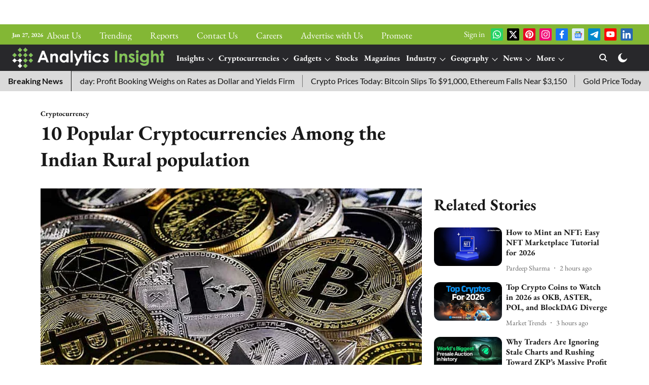

--- FILE ---
content_type: text/html; charset=utf-8
request_url: https://www.analyticsinsight.net/cryptocurrency-analytics-insight/10-popular-cryptocurrencies-among-the-indian-rural-population
body_size: 106022
content:
<!DOCTYPE html>
<html lang="en" dir="ltr">
<head>
    <meta charset="utf-8"/>
    <title>10 Popular Cryptocurrencies Among the Indian Rural population</title><link rel="canonical" href="https://www.analyticsinsight.net/cryptocurrency-analytics-insight/10-popular-cryptocurrencies-among-the-indian-rural-population"/><meta name="author" content="Satavisa Pati"/><meta name="news_keywords" content="Cryptocurrencies,Popular cryptocurrencies,Cryptocurrency trading,Blockchain,Rural population"/><meta name="description" content="Cryptocurrency is a hot subject among traders and gradually cryptocurrency trading is growing more than ever. Here are the 10 cryptocurrencies that are popular among the Indian rural population in 2022."/><meta name="title" content="10 Popular Cryptocurrencies Among the Indian Rural population"/><meta name="keywords" content="Cryptocurrencies,Popular cryptocurrencies,Cryptocurrency trading,Blockchain,Rural population"/><meta property="og:type" content="article"/><meta property="og:url" content="https://www.analyticsinsight.net/cryptocurrency-analytics-insight/10-popular-cryptocurrencies-among-the-indian-rural-population"/><meta property="og:title" content="10 Popular Cryptocurrencies Among the Indian Rural population"/><meta property="og:description" content="These cryptocurrencies that have a great future in rural Cryptocurrency is a hot subject among traders and cryptocurrency trading is growing more than ever. Her"/><meta name="twitter:card" content="summary_large_image"/><meta name="twitter:title" content="10 Popular Cryptocurrencies Among the Indian Rural population"/><meta name="twitter:description" content="These cryptocurrencies that have a great future in rural Cryptocurrency is a hot subject among traders and cryptocurrency trading is growing more than ever. Her"/><meta name="robots" content="max-image-preview:large"/><meta name="twitter:image" content="https://media.assettype.com/analyticsinsight%2Fimport%2Fwp-content%2Fuploads%2F2022%2F01%2F10-Popular-cryptocurrencies-among-the-Indian-Rural-population.jpg?w=1200&amp;ar=40%3A21&amp;auto=format%2Ccompress&amp;ogImage=true&amp;mode=crop&amp;enlarge=true&amp;overlay=false&amp;overlay_position=bottom&amp;overlay_width=100"/><meta property="twitter:image:alt" content="10 Popular Cryptocurrencies Among the Indian Rural population"/><meta property="og:image" content="https://media.assettype.com/analyticsinsight%2Fimport%2Fwp-content%2Fuploads%2F2022%2F01%2F10-Popular-cryptocurrencies-among-the-Indian-Rural-population.jpg?w=1200&amp;ar=40%3A21&amp;auto=format%2Ccompress&amp;ogImage=true&amp;mode=crop&amp;enlarge=true&amp;overlay=false&amp;overlay_position=bottom&amp;overlay_width=100"/><meta property="og:image:width" content="1200"/><meta property="og:image:alt" content="10 Popular Cryptocurrencies Among the Indian Rural population"/><meta name="twitter:creator" content="migrator"/><meta name="twitter:site" content="@analyticsinme"/><meta name="twitter:domain" content="https://www.analyticsinsight.net"/><meta property="fb:app_id" content="475899415170498"/><meta property="og:site_name" content="Analytics Insight: Latest AI, Crypto, Tech News &amp; Analysis"/><script type="application/ld+json">{"@context":"http://schema.org","@type":"BreadcrumbList","itemListElement":[{"@type":"ListItem","position":1,"name":"Home","item":"https://www.analyticsinsight.net"},{"@type":"ListItem","position":2,"name":"Cryptocurrency","item":"https://www.analyticsinsight.net/cryptocurrency-analytics-insight"},{"@type":"ListItem","position":3,"name":"10 Popular Cryptocurrencies Among the Indian Rural population","item":"https://www.analyticsinsight.net/cryptocurrency-analytics-insight/10-popular-cryptocurrencies-among-the-indian-rural-population"}]}</script><meta/><script type="application/ld+json">{"headline":"10 Popular Cryptocurrencies Among the Indian Rural population","image":[{"@type":"ImageObject","url":"https://media.assettype.com/analyticsinsight/import/wp-content/uploads/2022/01/10-Popular-cryptocurrencies-among-the-Indian-Rural-population.jpg?w=1200&h=675&auto=format%2Ccompress&fit=max&enlarge=true","width":"1200","height":"675"},{"@type":"ImageObject","url":"https://media.assettype.com/analyticsinsight/import/wp-content/uploads/2022/01/10-Popular-cryptocurrencies-among-the-Indian-Rural-population.jpg?w=1200&h=900&auto=format%2Ccompress&fit=max&enlarge=true","width":"1200","height":"900"},{"@type":"ImageObject","url":"https://media.assettype.com/analyticsinsight/import/wp-content/uploads/2022/01/10-Popular-cryptocurrencies-among-the-Indian-Rural-population.jpg?w=1200&h=1200&auto=format%2Ccompress&fit=max&enlarge=true","width":"1200","height":"1200"}],"url":"https://www.analyticsinsight.net/cryptocurrency-analytics-insight/10-popular-cryptocurrencies-among-the-indian-rural-population","datePublished":"2022-01-08T00:00:10Z","mainEntityOfPage":{"@type":"WebPage","@id":"https://www.analyticsinsight.net/cryptocurrency-analytics-insight/10-popular-cryptocurrencies-among-the-indian-rural-population"},"publisher":{"@type":"Organization","@context":"http://schema.org","name":"Analytics Insight: Latest AI, Crypto, Tech News & Analysis","url":"https://www.analyticsinsight.net","logo":{"@context":"http://schema.org","@type":"ImageObject","author":"analyticsinsight","contentUrl":"https://images.assettype.com/analyticsinsight/2024-05/2df9abcd-45d0-437f-9a36-167417fe7202/AI_logo_white (2).png","url":"https://images.assettype.com/analyticsinsight/2024-05/2df9abcd-45d0-437f-9a36-167417fe7202/AI_logo_white (2).png","name":"logo","width":"","height":""},"sameAs":["https://whatsapp.com/channel/0029VafDe8HCBtxLV2PpRA2l","https://twitter.com/analyticsinme","https://in.pinterest.com/analyticsinsightsubmissions/_created/","https://www.instagram.com/analyticsinsightmagazine/","https://www.facebook.com/AnalyticsInsightMagazine/","https://news.google.com/publications/CAAiEDD0Ze78owxVdNti611RNvQqFAgKIhAw9GXu_KMMVXTbYutdUTb0?ceid=IN:en&oc=3","https://t.me/analyticsinsightmag","https://www.youtube.com/channel/UCgF2J0b46YP0vvVEbgL_GuQ","https://www.linkedin.com/company/analytics-insight/"],"id":"https://www.analyticsinsight.net"},"author":[{"@type":"Person","givenName":"Satavisa Pati","name":"Satavisa Pati","url":"https://www.analyticsinsight.net/author/satavisa-pati"}],"keywords":"Cryptocurrencies,Popular cryptocurrencies,Cryptocurrency trading,Blockchain,Rural population","thumbnailUrl":"https://media.assettype.com/analyticsinsight/import/wp-content/uploads/2022/01/10-Popular-cryptocurrencies-among-the-Indian-Rural-population.jpg?w=1200&h=675&auto=format%2Ccompress&fit=max&enlarge=true","articleBody":"These cryptocurrencies that have a great future in rural.Cryptocurrency is a hot subject among traders and cryptocurrency trading is growing more than ever. Here are the 10 cryptocurrencies that are popular among the Indian rural population in 2022..Dogecoin.Dogecoin is a cryptocurrency created by software engineers Billy Markus and Jackson Palmer, who decided to create a payment system as a joke, making fun of the wild speculation in cryptocurrencies at the time. Despite its satirical nature, some consider it a legitimate investment prospect..Binance coin.Binance Coin is the cryptocurrency issued by Finance exchange and trades with the BNB symbol. Binance coin initially ran on the Ethereum blockchain with ERC 20 standard but has since become the native coin of the Binance chain. Binance coin has a strict maximum of 200 million BNB tokens..Bitcoin.Bitcoin is considered the original crypto, and its launch in 2009 is what started the whole cryptocurrency movement. Bitcoin – and the blockchain technology on which it operates – was invented by an individual or group of individuals operating under the pseudonym Satoshi Nakamoto. Bitcoin was put forward as an alternative to the fiat monetary system. The true identity of Satoshi Nakamoto has never been revealed. In the Bitcoin whitepaper, Nakamoto argued that a fiat monetary system controlled by central banks and a small number of financial institutions led to a centralized wealth and power and made social and financial mobility difficult. Ordinary people's savings were eroded through inflation, largely as a result of central banks' money printing. Bitcoin solved that problem by fixing the number of units ever issued, thereby preventing inflation caused by money printing. Bitcoin's peer-to-peer blockchain technology meant it didn't need financial institutions to facilitate transactions and verify ownership. Bitcoin is still by far the most popular cryptocurrency and its price movement has a strong impact on the rest of the crypto market..Ethereum (Ether).Ethereum is historically the second most popular cryptocurrency however it is very different from Bitcoin. Ethereum is the name of the blockchain platform and Ether is the name of the cryptocurrency. Ethereum is the blockchain platform for smart contracts. They can also be considered as defined 'rules' from which many different applications, or Dapps – decentralized applications – can be created from. Ethereum Dapp's range from games to Initial Coin Offerings (ICOs), which are the cryptocurrency world's equivalent to crowdfunding or IPOs. While other smart contract platforms have been launched since Ethereum, each claiming to offer more sophisticated blockchain technology, the original blockchain has retained its position as the most utilized. While Bitcoin is intended as an alternative to traditional fiat currencies, the purpose of Ether (besides being traded as an asset) is to pay for use of the Ethereum platform. It's known as a 'utility' cryptocurrency..Ripple XRP.Ripple XRP is another 'utility' coin. Its blockchain platform is set up to facilitate cross-border transfers of fiat currency more efficiently. Closely connected to and supported by several banks from its beginning, Ripple XRP is often regarded as the 'establishment' cryptocurrency. The number of transfer services using Ripple's platform has gradually grown over the years and there is a genuine possibility that it will become part of the traditional financial system..Litecoin.Litecoin is another potential fiat alternative and a prominent rival for Bitcoin. Its creators hope Litecoin will eventually be used to pay for everyday goods and services. Litecoin has positioned itself as a more practical and technologically superior alternative to Bitcoin. Litecoin transactions can be confirmed by the P2P network significantly quicker than Bitcoin transactions. In theory, this could make Litecoin more attractive for merchants, but with 'real-life' cryptocurrency transactions still hugely limited, Bitcoin's more established 'brand' keeps it well out in front as the fiat alternative cryptocurrency of choice..NEO.Like Ethereum, NEO is a smart contract and Dapps platform. Released in 2014, NEO's ambition was to improve upon Ethereum by offering approximately the same utility through a technologically more sophisticated example of blockchain technology. Many argue NEO is the technically superior platform to Ethereum but, as is the case with Litecoin and Bitcoin, the latter's more established position has helped it maintain a larger market share..IOTA.IOTA is a unique cryptocurrency that is based on the Directed Acyclic Graph (DAG) structure, created to work with Internet of Things (IoT) devices. IoT facilitates feeless microtransactions involving connected devices, and it also helps maintain their data integrity. More recently, IOTA jumped to the top of the list of most traded cryptocurrencies and appears to have a big future, with IoT technology becoming the standard..Tether.Tether is a cryptocurrency with tokens issued by Tether Limited, which in turn is controlled by the owners of Bitfinex. Tether is called a stable coin because it was originally designed to always be worth US$1.00, maintaining US$1.00 in reserves for each tether issued. .Cardano.Cardano is a public blockchain platform. It is open-source and decentralized, with consensus achieved using proof of stake. It can facilitate peer-to-peer transactions with its internal cryptocurrency, Ada. Cardano was founded in 2015 by Ethereum co-founder Charles Hoskinson..Join our WhatsApp Channel to get the latest news, exclusives and videos on WhatsApp                                                                                                       _____________                                             Disclaimer: Analytics Insight does not provide financial advice or guidance on cryptocurrencies and stocks. Also note that the cryptocurrencies mentioned/listed on the website could potentially be scams, i.e. designed to induce you to invest financial resources that may be lost forever and not be recoverable once investments are made. This article is provided for informational purposes and does not constitute investment advice. You are responsible for conducting your own research (DYOR) before making any investments. Read more about the financial risks involved here.","dateCreated":"2022-01-08T00:00:10Z","dateModified":"2022-01-08T00:00:10Z","name":"10 Popular Cryptocurrencies Among the Indian Rural population","isPartOf":{"@type":"WebPage","url":"https://www.analyticsinsight.net/cryptocurrency-analytics-insight/10-popular-cryptocurrencies-among-the-indian-rural-population","primaryImageOfPage":{"@type":"ImageObject","url":"https://media.assettype.com/analyticsinsight/import/wp-content/uploads/2022/01/10-Popular-cryptocurrencies-among-the-Indian-Rural-population.jpg?w=1200&h=675&auto=format%2Ccompress&fit=max&enlarge=true","width":"1200","height":"675"}},"articleSection":"Cryptocurrency","alternativeHeadline":"","description":null,"@type":"NewsArticle","@context":"http://schema.org"}</script><link rel="amphtml" href="https://www.analyticsinsight.net/amp/story/cryptocurrency-analytics-insight/10-popular-cryptocurrencies-among-the-indian-rural-population"/>
    <link href="/manifest.json" rel="manifest">
    <link rel="icon" href="/favicon.ico" type="image/x-icon">
    <meta content="width=device-width, initial-scale=1" name="viewport">
    <meta name="apple-mobile-web-app-capable" content="yes">
    <meta name="apple-mobile-web-app-status-bar-style" content="black">
    <meta name="apple-mobile-web-app-title" content="analyticsinsight">
    <meta name="theme-color" content="#83b735">

    

    
  
<script src="https://cdn.onesignal.com/sdks/OneSignalSDK.js" async></script>
<script>
  
  var OneSignal = OneSignal || [];
  OneSignal.push(function() {
    OneSignal.init({
      appId: "46600d0a-3ad2-4d60-9775-a495a099da10",
      notifyButton: {
        enable: true
      },
      autoRegister: true,
      persistNotification: false,
      safari_web_id: ""
    });
  });

  OneSignal.push(function() {
    OneSignal.sendTag("analyticsinsight-breaking-news", "true").then(function(tagsSent) {
      console.info("Onesignal tags sent --> ", tagsSent);
    });
  });
</script>




            
  
        <script async src="//pagead2.googlesyndication.com/pagead/js/adsbygoogle.js"></script>
        <script>
        (adsbygoogle = window.adsbygoogle || []).push({
          google_ad_client: "pub-5237610503764271",
          enable_page_level_ads: true
        });
        </script>
  


    <link data-react-helmet="true" rel="preload" as="image" imagesrcset="//media.assettype.com/analyticsinsight%2Fimport%2Fwp-content%2Fuploads%2F2022%2F01%2F10-Popular-cryptocurrencies-among-the-Indian-Rural-population.jpg?w=480&amp;auto=format%2Ccompress&amp;fit=max 480w,//media.assettype.com/analyticsinsight%2Fimport%2Fwp-content%2Fuploads%2F2022%2F01%2F10-Popular-cryptocurrencies-among-the-Indian-Rural-population.jpg?w=640&amp;auto=format%2Ccompress&amp;fit=max 640w,//media.assettype.com/analyticsinsight%2Fimport%2Fwp-content%2Fuploads%2F2022%2F01%2F10-Popular-cryptocurrencies-among-the-Indian-Rural-population.jpg?w=768&amp;auto=format%2Ccompress&amp;fit=max 768w,//media.assettype.com/analyticsinsight%2Fimport%2Fwp-content%2Fuploads%2F2022%2F01%2F10-Popular-cryptocurrencies-among-the-Indian-Rural-population.jpg?w=1024&amp;auto=format%2Ccompress&amp;fit=max 1024w,//media.assettype.com/analyticsinsight%2Fimport%2Fwp-content%2Fuploads%2F2022%2F01%2F10-Popular-cryptocurrencies-among-the-Indian-Rural-population.jpg?w=1200&amp;auto=format%2Ccompress&amp;fit=max 1200w" imagesizes="(max-width: 768px) 100vw, 50vw"/>
    <!-- Styles for CLS start-->
    <style>
        :root {
            --logoWidth: ;
            --logoHeight: 64px;
        }
        .header-height {
            height: 72px !important;
        }
        .sticky-header-height {
            height:  72px !important;
        }
        .logoHeight {
            max-height: 64px !important;
            max-width:  !important;
        }
        @media (min-width: 768px) {
            :root {
                --logoWidth: ;
                --logoHeight: 104px;
            }
            .header-height {
                height: 112px !important;
            }
            .sticky-header-height {
                height: 120px !important;
            }
            .logoHeight {
                max-height: 104px !important;
                max-width:  !important;
            }
        }
    </style>
   <!-- Styles for CLS end-->

    <style>
         
        /* cyrillic-ext */
@font-face {
  font-family: 'EB Garamond';
  font-style: normal;
  font-weight: 400;
  src: url(https://fonts.gstatic.com/s/ebgaramond/v32/SlGDmQSNjdsmc35JDF1K5E55YMjF_7DPuGi-6_RkCY9_S6w.woff2) format('woff2');
  unicode-range: U+0460-052F, U+1C80-1C8A, U+20B4, U+2DE0-2DFF, U+A640-A69F, U+FE2E-FE2F;
font-display: swap; }
/* cyrillic */
@font-face {
  font-family: 'EB Garamond';
  font-style: normal;
  font-weight: 400;
  src: url(https://fonts.gstatic.com/s/ebgaramond/v32/SlGDmQSNjdsmc35JDF1K5E55YMjF_7DPuGi-6_RkAI9_S6w.woff2) format('woff2');
  unicode-range: U+0301, U+0400-045F, U+0490-0491, U+04B0-04B1, U+2116;
font-display: swap; }
/* greek-ext */
@font-face {
  font-family: 'EB Garamond';
  font-style: normal;
  font-weight: 400;
  src: url(https://fonts.gstatic.com/s/ebgaramond/v32/SlGDmQSNjdsmc35JDF1K5E55YMjF_7DPuGi-6_RkCI9_S6w.woff2) format('woff2');
  unicode-range: U+1F00-1FFF;
font-display: swap; }
/* greek */
@font-face {
  font-family: 'EB Garamond';
  font-style: normal;
  font-weight: 400;
  src: url(https://fonts.gstatic.com/s/ebgaramond/v32/SlGDmQSNjdsmc35JDF1K5E55YMjF_7DPuGi-6_RkB49_S6w.woff2) format('woff2');
  unicode-range: U+0370-0377, U+037A-037F, U+0384-038A, U+038C, U+038E-03A1, U+03A3-03FF;
font-display: swap; }
/* vietnamese */
@font-face {
  font-family: 'EB Garamond';
  font-style: normal;
  font-weight: 400;
  src: url(https://fonts.gstatic.com/s/ebgaramond/v32/SlGDmQSNjdsmc35JDF1K5E55YMjF_7DPuGi-6_RkC49_S6w.woff2) format('woff2');
  unicode-range: U+0102-0103, U+0110-0111, U+0128-0129, U+0168-0169, U+01A0-01A1, U+01AF-01B0, U+0300-0301, U+0303-0304, U+0308-0309, U+0323, U+0329, U+1EA0-1EF9, U+20AB;
font-display: swap; }
/* latin-ext */
@font-face {
  font-family: 'EB Garamond';
  font-style: normal;
  font-weight: 400;
  src: url(https://fonts.gstatic.com/s/ebgaramond/v32/SlGDmQSNjdsmc35JDF1K5E55YMjF_7DPuGi-6_RkCo9_S6w.woff2) format('woff2');
  unicode-range: U+0100-02BA, U+02BD-02C5, U+02C7-02CC, U+02CE-02D7, U+02DD-02FF, U+0304, U+0308, U+0329, U+1D00-1DBF, U+1E00-1E9F, U+1EF2-1EFF, U+2020, U+20A0-20AB, U+20AD-20C0, U+2113, U+2C60-2C7F, U+A720-A7FF;
font-display: swap; }
/* latin */
@font-face {
  font-family: 'EB Garamond';
  font-style: normal;
  font-weight: 400;
  src: url(https://fonts.gstatic.com/s/ebgaramond/v32/SlGDmQSNjdsmc35JDF1K5E55YMjF_7DPuGi-6_RkBI9_.woff2) format('woff2');
  unicode-range: U+0000-00FF, U+0131, U+0152-0153, U+02BB-02BC, U+02C6, U+02DA, U+02DC, U+0304, U+0308, U+0329, U+2000-206F, U+20AC, U+2122, U+2191, U+2193, U+2212, U+2215, U+FEFF, U+FFFD;
font-display: swap; }
/* cyrillic-ext */
@font-face {
  font-family: 'EB Garamond';
  font-style: normal;
  font-weight: 700;
  src: url(https://fonts.gstatic.com/s/ebgaramond/v32/SlGDmQSNjdsmc35JDF1K5E55YMjF_7DPuGi-DPNkCY9_S6w.woff2) format('woff2');
  unicode-range: U+0460-052F, U+1C80-1C8A, U+20B4, U+2DE0-2DFF, U+A640-A69F, U+FE2E-FE2F;
font-display: swap; }
/* cyrillic */
@font-face {
  font-family: 'EB Garamond';
  font-style: normal;
  font-weight: 700;
  src: url(https://fonts.gstatic.com/s/ebgaramond/v32/SlGDmQSNjdsmc35JDF1K5E55YMjF_7DPuGi-DPNkAI9_S6w.woff2) format('woff2');
  unicode-range: U+0301, U+0400-045F, U+0490-0491, U+04B0-04B1, U+2116;
font-display: swap; }
/* greek-ext */
@font-face {
  font-family: 'EB Garamond';
  font-style: normal;
  font-weight: 700;
  src: url(https://fonts.gstatic.com/s/ebgaramond/v32/SlGDmQSNjdsmc35JDF1K5E55YMjF_7DPuGi-DPNkCI9_S6w.woff2) format('woff2');
  unicode-range: U+1F00-1FFF;
font-display: swap; }
/* greek */
@font-face {
  font-family: 'EB Garamond';
  font-style: normal;
  font-weight: 700;
  src: url(https://fonts.gstatic.com/s/ebgaramond/v32/SlGDmQSNjdsmc35JDF1K5E55YMjF_7DPuGi-DPNkB49_S6w.woff2) format('woff2');
  unicode-range: U+0370-0377, U+037A-037F, U+0384-038A, U+038C, U+038E-03A1, U+03A3-03FF;
font-display: swap; }
/* vietnamese */
@font-face {
  font-family: 'EB Garamond';
  font-style: normal;
  font-weight: 700;
  src: url(https://fonts.gstatic.com/s/ebgaramond/v32/SlGDmQSNjdsmc35JDF1K5E55YMjF_7DPuGi-DPNkC49_S6w.woff2) format('woff2');
  unicode-range: U+0102-0103, U+0110-0111, U+0128-0129, U+0168-0169, U+01A0-01A1, U+01AF-01B0, U+0300-0301, U+0303-0304, U+0308-0309, U+0323, U+0329, U+1EA0-1EF9, U+20AB;
font-display: swap; }
/* latin-ext */
@font-face {
  font-family: 'EB Garamond';
  font-style: normal;
  font-weight: 700;
  src: url(https://fonts.gstatic.com/s/ebgaramond/v32/SlGDmQSNjdsmc35JDF1K5E55YMjF_7DPuGi-DPNkCo9_S6w.woff2) format('woff2');
  unicode-range: U+0100-02BA, U+02BD-02C5, U+02C7-02CC, U+02CE-02D7, U+02DD-02FF, U+0304, U+0308, U+0329, U+1D00-1DBF, U+1E00-1E9F, U+1EF2-1EFF, U+2020, U+20A0-20AB, U+20AD-20C0, U+2113, U+2C60-2C7F, U+A720-A7FF;
font-display: swap; }
/* latin */
@font-face {
  font-family: 'EB Garamond';
  font-style: normal;
  font-weight: 700;
  src: url(https://fonts.gstatic.com/s/ebgaramond/v32/SlGDmQSNjdsmc35JDF1K5E55YMjF_7DPuGi-DPNkBI9_.woff2) format('woff2');
  unicode-range: U+0000-00FF, U+0131, U+0152-0153, U+02BB-02BC, U+02C6, U+02DA, U+02DC, U+0304, U+0308, U+0329, U+2000-206F, U+20AC, U+2122, U+2191, U+2193, U+2212, U+2215, U+FEFF, U+FFFD;
font-display: swap; }
@font-face {
  font-display: swap;
  font-family: Lato;
  font-style: normal;
  font-weight: 400;
  src: local("Lato Regular"), local("Lato-Regular"),
    url(https://fonts.gstatic.com/s/lato/v14/S6uyw4BMUTPHjxAwXjeu.woff2) format("woff2"),
    url(https://fonts.gstatic.com/s/lato/v14/S6uyw4BMUTPHjx4wWA.woff) format("woff");
  unicode-range: U+0100-024F, U+0259, U+1E00-1EFF, U+2020, U+20A0-20AB, U+20AD-20CF, U+2113, U+2C60-2C7F, U+A720-A7FF;
}
@font-face {
  font-display: swap;
  font-family: Lato;
  font-style: normal;
  font-weight: 400;
  src: local("Lato Regular"), local("Lato-Regular"),
    url(https://fonts.gstatic.com/s/lato/v14/S6uyw4BMUTPHjx4wXg.woff2) format("woff2"),
    url(https://fonts.gstatic.com/s/lato/v14/S6uyw4BMUTPHjx4wWA.woff) format("woff");
  unicode-range: U+0000-00FF, U+0131, U+0152-0153, U+02BB-02BC, U+02C6, U+02DA, U+02DC, U+2000-206F, U+2074, U+20AC,
    U+2122, U+2191, U+2193, U+2212, U+2215, U+FEFF, U+FFFD;
}
@font-face {
  font-display: swap;
  font-family: Lato;
  font-style: normal;
  font-weight: 700;
  src: local("Lato Bold"), local("Lato-Bold"),
    url(https://fonts.gstatic.com/s/lato/v14/S6u9w4BMUTPHh6UVSwaPGR_p.woff2) format("woff2"),
    url(https://fonts.gstatic.com/s/lato/v14/S6u9w4BMUTPHh6UVSwiPHw.woff) format("woff");
  unicode-range: U+0100-024F, U+0259, U+1E00-1EFF, U+2020, U+20A0-20AB, U+20AD-20CF, U+2113, U+2C60-2C7F, U+A720-A7FF;
}
@font-face {
  font-display: swap;
  font-family: Lato;
  font-style: normal;
  font-weight: 700;
  src: local("Lato Bold"), local("Lato-Bold"),
    url(https://fonts.gstatic.com/s/lato/v14/S6u9w4BMUTPHh6UVSwiPGQ.woff2) format("woff2"),
    url(https://fonts.gstatic.com/s/lato/v14/S6u9w4BMUTPHh6UVSwiPHw.woff) format("woff");
  unicode-range: U+0000-00FF, U+0131, U+0152-0153, U+02BB-02BC, U+02C6, U+02DA, U+02DC, U+2000-206F, U+2074, U+20AC,
    U+2122, U+2191, U+2193, U+2212, U+2215, U+FEFF, U+FFFD;
}

        
        body.fonts-loaded {--primaryFont: "EB Garamond", -apple-system, BlinkMacSystemFont, 'Segoe UI', 'Roboto', 'Oxygen', 'Ubuntu', 'Cantarell',
  'Fira Sans', 'Droid Sans', 'Helvetica Neue', sans-serif;--secondaryFont: "Lato", -apple-system, BlinkMacSystemFont, 'Segoe UI', 'Roboto', 'Oxygen', 'Ubuntu', 'Cantarell',
  'Fira Sans', 'Droid Sans', 'Helvetica Neue', sans-serif;--fontsize-larger: 24px;--fontsize-halfjumbo: 32px;--fontsize-largest: 29px;--fontsize-smaller: 11px;--fontsize-small: 13px;--fontsize-medium: 16px;}
        #sw-wrapper{position:fixed;background-color:#fff;align-items:center;margin:0 40px 48px;width:294px;height:248px;box-shadow:0 0 10px 0 rgba(0,0,0,.19);bottom:0;z-index:1001;flex-direction:column;display:none;right:0}.sw-app{font-weight:700;text-transform:capitalize}.sw-url{color:#858585;font-size:12px}#sw-wrapper .sw-wrapper--image{width:56px;margin-bottom:10px}#sw-wrapper #service-worker-popup{position:absolute;border:0;border-radius:0;bottom:32px;background-color:var(--primaryColor,#2c61ad)}#sw-wrapper #close-dialog{align-self:flex-end;border:0;background-color:transparent;color:var(--primaryColor,#000);padding:12px}#sw-wrapper #close-dialog svg{width:24px}@media (min-width:320px) and (max-width:767px){#sw-wrapper{position:fixed;background-color:#fff;width:100%;align-items:center;justify-content:start;height:248px;bottom:0;z-index:1001;flex-direction:column;margin:0}}
        </style>
    <style>
        /*! normalize.css v7.0.0 | MIT License | github.com/necolas/normalize.css */html{-ms-text-size-adjust:100%;-webkit-text-size-adjust:100%;line-height:1.15}article,aside,footer,header,nav,section{display:block}h1{font-size:2em;margin:.67em 0}figcaption,figure,main{display:block}figure{margin:1em 40px}hr{box-sizing:content-box;height:0;overflow:visible}pre{font-family:monospace;font-size:1em}a{-webkit-text-decoration-skip:objects;background-color:transparent}abbr[title]{border-bottom:none;text-decoration:underline;text-decoration:underline dotted}b,strong{font-weight:bolder}code,kbd,samp{font-family:monospace;font-size:1em}dfn{font-style:italic}mark{background-color:#ff0;color:#000}small{font-size:80%}sub,sup{font-size:75%;line-height:0;position:relative;vertical-align:baseline}sub{bottom:-.25em}sup{top:-.5em}audio,video{display:inline-block}audio:not([controls]){display:none;height:0}img{border-style:none}svg:not(:root){overflow:hidden}button,input,optgroup,select,textarea{font-family:var(--primaryFont);font-size:100%;line-height:1.15;margin:0}button,input{overflow:visible}button,select{text-transform:none}[type=reset],[type=submit],button,html [type=button]{-webkit-appearance:button}[type=button]::-moz-focus-inner,[type=reset]::-moz-focus-inner,[type=submit]::-moz-focus-inner,button::-moz-focus-inner{border-style:none;padding:0}[type=button]:-moz-focusring,[type=reset]:-moz-focusring,[type=submit]:-moz-focusring,button:-moz-focusring{outline:1px dotted ButtonText}fieldset{padding:.35em .75em .625em}legend{box-sizing:border-box;color:inherit;display:table;max-width:100%;padding:0;white-space:normal}progress{display:inline-block;vertical-align:baseline}textarea{overflow:auto}[type=checkbox],[type=radio]{box-sizing:border-box;padding:0}[type=number]::-webkit-inner-spin-button,[type=number]::-webkit-outer-spin-button{height:auto}[type=search]{-webkit-appearance:textfield;outline-offset:-2px}[type=search]::-webkit-search-cancel-button,[type=search]::-webkit-search-decoration{-webkit-appearance:none}::-webkit-file-upload-button{-webkit-appearance:button;font:inherit}details,menu{display:block}summary{display:list-item}canvas{display:inline-block}[hidden],template{display:none}:root{--transparentBlack:rgba(53,53,53,.5);--blackTransparent:rgba(0,0,0,.2);--rgbBlack:0,0,0;--rgbWhite:255,255,255;--white:#fff;--black:#000;--shaded-grey:#6f6d70;--base-blue:#2f73e4;--slighty-darker-blue:#4860bc;--gray-light:#818181;--grey:#dadada;--light-blue:#e7e7f6;--orange:#e84646;--light-gray:#333;--off-grey:#dadee1;--lighter-gray:#797979;--darkest-gray:#333;--darker-gray:#313131;--faded-gray:#0f0f0f;--red:#ff7171;--bright-red:#de0c0b;--blue:#023048;--gray:#5c5c5c;--gray-darkest:#232323;--gray-lighter:#a4a4a4;--gray-lightest:#e9e6e6;--facebook:#4e71a8;--twitter:#1cb7eb;--linkedin:#0077b5;--whatsapp:#25d366;--concrete:#f2f2f2;--tundora:#4c4c4c;--greyBlack:#464646;--gray-whiter:#d8d8d8;--gray-white-fa:#fafafa;--lightBlue:#5094fb;--whitest:#eaeaea;--darkBlue:#132437;--paragraphColor:#4d4d4d;--success:#2dbe65;--defaultDarkBackground:#262626;--defaultDarkBorder:rgba(161,175,194,.1);--font-size-smaller:12px;--font-size-small:14px;--font-size-base:16px;--font-size-medium:18px;--fontsize-large:24px;--fontsize-larger:32px;--oneColWidth:73px;--sevenColWidth:655px;--outerSpace:calc(50vw - 594px);--headerWidth:122px;--headerLargeWidth:190px;--headerHeight:32px;--bold:bold;--normal:normal}@media (min-width:768px){:root{--headerWidth:300px;--headerHeight:56px;--headerLargeWidth:300px}}html{font-size:100%}body{font-family:var(--primaryFont);font-size:1rem;font-weight:400;line-height:var(--bodyLineHeight);text-rendering:auto}h1,h2,h3,h4,h5,h6,ol,p,ul{font-weight:400;margin:0;padding:0}h1{font-size:2.25rem;font-weight:300;line-height:1.38889rem}h1,h2{font-family:var(--primaryFont)}h2{font-size:2rem;line-height:2.22222rem;padding:.75rem 0 .5rem}h3{font-family:var(--primaryFont);font-size:1.8125rem;line-height:1.24138rem;word-break:normal}h4{font-size:1.5rem}h4,h5{font-weight:700;line-height:1.33333rem}h5{font-size:1.125rem}h6{font-size:.8125rem;line-height:1.23077rem}p{font-size:1rem;line-height:var(--bodyLineHeight)}li,p{font-family:var(--primaryFont)}:root{--zIndex-60:600;--zIndex-header-item:601;--zIndex-social:499;--zIndex-social-popup:1000;--zIndex-sub-menu:9;--zIndex-99:99;--zIndex-search:999;--zIndex-menu:2;--zIndex-loader-overlay:1100}.play-icon{position:relative}.play-icon:after,.play-icon:before{content:"";display:block;left:50%;position:absolute;top:50%;transform:translateX(-50%) translateY(-50%)}.play-icon:before{background:#000;border-radius:50%;height:46px;opacity:.8;width:46px;z-index:10}@media (min-width:768px){.play-icon:before{height:60px;width:60px}}.play-icon:after{border-bottom:7px solid transparent;border-left:11px solid #fff;border-top:7px solid transparent;height:0;margin-left:2px;width:0;z-index:11}@media (min-width:768px){.play-icon:after{border-bottom:9px solid transparent;border-left:15px solid #fff;border-top:9px solid transparent}}.play-icon--small:before{height:46px;width:46px}@media (min-width:768px){.play-icon--small:before{height:46px;width:46px}}.play-icon--small:after{border-bottom:7px solid transparent;border-left:11px solid #fff;border-top:7px solid transparent}@media (min-width:768px){.play-icon--small:after{border-bottom:9px solid transparent;border-left:15px solid #fff;border-top:9px solid transparent}}.play-icon--medium:before{height:46px;width:46px}@media (min-width:768px){.play-icon--medium:before{height:65px;width:65px}}.play-icon--medium:after{border-bottom:7px solid transparent;border-left:11px solid #fff;border-top:7px solid transparent}@media (min-width:768px){.play-icon--medium:after{border-bottom:13px solid transparent;border-left:20px solid #fff;border-top:13px solid transparent}}.play-icon--large:before{height:46px;width:46px}@media (min-width:768px){.play-icon--large:before{height:100px;width:100px}}.play-icon--large:after{border-bottom:7px solid transparent;border-left:11px solid #fff;border-top:7px solid transparent}@media (min-width:768px){.play-icon--large:after{border-bottom:15px solid transparent;border-left:22px solid #fff;border-top:15px solid transparent}}.component-wrapper{overflow:auto;padding:32px 15px}.component-wrapper,.maxwidth-wrapper{margin-left:auto;margin-right:auto;max-width:1172px}.component-wrapper-fluid{margin-bottom:15px}@media (min-width:768px){.component-wrapper-fluid{padding-top:15px}}.card-background-color{background-color:var(--white)}.card>:nth-child(3){clear:both;content:""}.app-ad{overflow:hidden;text-align:center;width:100%}.app-ad--vertical{padding-bottom:15px;text-align:center}@media (min-width:768px){.app-ad--vertical{text-align:right}}.app-ad--mrec .adBox,.app-ad--mrec .adbutler-wrapper{padding:30px 0}.app-ad--story-mrec .adBox,.app-ad--story-mrec .adbutler-wrapper{padding-bottom:35px}.app-ad--leaderboard .adBox,.app-ad--leaderboard .adbutler-wrapper{padding:8px}.app-ad--horizontal{clear:both}.app-ad--horizontal .adBox,.app-ad--horizontal .adbutler-wrapper{padding:15px 0}.app-ad--story-horizontal .adBox,.app-ad--story-horizontal .adbutler-wrapper{padding-bottom:25px}.app-ad--grid-horizontal{grid-column:1/4}.video-play-icon{display:block;position:relative}.video-play-icon:before{background-size:88px;content:"";display:block;height:90px;left:50%;position:absolute;top:50%;transform:translate(-50%,-50%);width:90px;z-index:10}.qt-button{border-radius:100px;color:#fff;font-family:var(--primaryFont);font-size:1rem;font-weight:300;padding:10px 28px;text-align:center}.qt-button:hover{cursor:pointer}.qt-button--primary{background:#2f73e4}.qt-button--secondary{background:#2f73e4;border:1px solid #fff}.qt-button--transparent{background:transparent;border:2px solid #2f73e4;color:#2f73e4}.overlay{background:rgba(0,0,0,.09);display:none;height:100%;left:0;position:fixed;top:0;width:100%;z-index:600}.overlay--active{display:block}.sidebar{height:100%;left:0;overflow:scroll;padding:50px 48px;position:fixed;top:0;transform:translateX(-100%);transition:transform 375ms cubic-bezier(0,0,.2,1);width:100%;z-index:601}@media (min-width:768px){.sidebar{width:445px}}.sidebar.open{background-color:var(--headerBackgroundColor,#fff);color:var(--headerTextColor,#333);transform:translateX(0);transition:transform 375ms cubic-bezier(.4,0,1,1)}.ltr-side-bar{left:auto;right:0;transform:translateX(100%)}.ltr-arrow{left:0;position:absolute;right:unset}.sidebar.open.ltr-side-bar{transform:translateX(0)}.sidebar__nav__logo{font-family:var(--primaryFont);font-size:2.125rem;font-weight:700;margin-bottom:60px}.sidebar__nav__logo:after,.sidebar__nav__logo:before{content:"";display:table}.sidebar__nav__logo:after{clear:both}.sidebar__nav__logo .logo{color:#2f73e4;display:inline-block;float:left;font-family:var(--primaryFont);font-size:2.125rem;font-weight:700;max-width:210px;padding:0}.sidebar__nav__logo .logo .app-logo__element{max-height:85px;object-fit:contain}.sidebar__nav__logo .close{color:var(--headerIconColor,#a9a9a9);cursor:pointer;float:right;font-weight:300;height:22px;position:relative;top:16px;width:22px}.sidebar__social li{display:inline-block}.sidebar__social li a{margin-right:25px}ul.sidebar__info{border-top:2px solid #2f73e4;margin:0 0 50px;padding-top:30px}ul.sidebar__info li a{font-size:1.375rem!important;font-weight:300}ul.submenu li a{color:var(--headerTextColor,#a9a9a9);font-size:1.375rem;padding-bottom:25px}.sidebar__nav{font-family:var(--primaryFont)}.sidebar__nav ul{list-style:none;margin:0;padding:0}.sidebar__nav ul li{clear:both}.sidebar__nav ul li a,.sidebar__nav ul li span{cursor:pointer;display:block;font-size:1.625rem;font-weight:300;padding-bottom:30px}.sidebar__nav ul li a:hover,.sidebar__nav ul li span:hover{color:var(--headerIconColor,#a9a9a9)}.sidebar__nav ul li.has--submenu .submenu-arrow{float:right}.sidebar__nav ul li.has--submenu a,.sidebar__nav ul li.has--submenu div{display:flex;justify-content:space-between}.sidebar__nav ul li.has--submenu .submenu-arrow:after{border-style:solid;border-width:.07em .07em 0 0;color:#9e9e9e;content:"";display:inline-block;float:right;height:.45em;position:relative;top:.45em;transform:rotate(135deg);transition:transform .3s;vertical-align:top;width:.45em;will-change:transform}.sidebar__nav ul li.has--submenu.open .submenu-arrow:after{top:.65em;transform:rotate(315deg)}ul.submenu li a:hover{color:var(--headerIconColor,#a9a9a9)}ul.submenu{display:none;padding-left:38px}input,ul.submenu--show{display:block}input{background:#fff;border:none;border-radius:4px;color:#a3a3a3;font-weight:300;padding:10px 15px;width:100%}button{border-radius:100px;color:#fff;font-size:1rem;padding:10px 27px}.qt-search{align-items:center;display:flex;position:relative}.qt-search__form-wrapper{width:100%}.qt-search__form-wrapper form input{background-color:transparent;border-bottom:1px solid #d8d8d8;border-radius:0;font-size:32px;font-weight:700;opacity:.5;outline:none;padding:8px 0}.qt-search__form .search-icon{background:transparent;border:none;cursor:pointer;height:24px;outline:none;position:absolute;right:0;top:0;width:24px}html[dir=rtl] .search-icon{left:0;right:auto}.loader-overlay-container{align-items:center;background-color:rgba(0,0,0,.8);bottom:0;display:flex;flex-direction:column-reverse;justify-content:center;left:0;position:fixed;right:0;top:0;z-index:var(--zIndex-loader-overlay)}.spinning-loader{animation:spinAnimation 1.1s ease infinite;border-radius:50%;font-size:10px;height:1em;position:relative;text-indent:-9999em;transform:translateZ(0);width:1em}@keyframes spinAnimation{0%,to{box-shadow:0 -2.6em 0 0 var(--white),1.8em -1.8em 0 0 var(--blackTransparent),2.5em 0 0 0 var(--blackTransparent),1.75em 1.75em 0 0 var(--blackTransparent),0 2.5em 0 0 var(--blackTransparent),-1.8em 1.8em 0 0 var(--blackTransparent),-2.6em 0 0 0 hsla(0,0%,100%,.5),-1.8em -1.8em 0 0 hsla(0,0%,100%,.7)}12.5%{box-shadow:0 -2.6em 0 0 hsla(0,0%,100%,.7),1.8em -1.8em 0 0 var(--white),2.5em 0 0 0 var(--blackTransparent),1.75em 1.75em 0 0 var(--blackTransparent),0 2.5em 0 0 var(--blackTransparent),-1.8em 1.8em 0 0 var(--blackTransparent),-2.6em 0 0 0 var(--blackTransparent),-1.8em -1.8em 0 0 hsla(0,0%,100%,.5)}25%{box-shadow:0 -2.6em 0 0 hsla(0,0%,100%,.5),1.8em -1.8em 0 0 hsla(0,0%,100%,.7),2.5em 0 0 0 var(--white),1.75em 1.75em 0 0 var(--blackTransparent),0 2.5em 0 0 var(--blackTransparent),-1.8em 1.8em 0 0 var(--blackTransparent),-2.6em 0 0 0 var(--blackTransparent),-1.8em -1.8em 0 0 var(--blackTransparent)}37.5%{box-shadow:0 -2.6em 0 0 var(--blackTransparent),1.8em -1.8em 0 0 hsla(0,0%,100%,.5),2.5em 0 0 0 hsla(0,0%,100%,.7),1.75em 1.75em 0 0 var(--white),0 2.5em 0 0 var(--blackTransparent),-1.8em 1.8em 0 0 var(--blackTransparent),-2.6em 0 0 0 var(--blackTransparent),-1.8em -1.8em 0 0 var(--blackTransparent)}50%{box-shadow:0 -2.6em 0 0 var(--blackTransparent),1.8em -1.8em 0 0 var(--blackTransparent),2.5em 0 0 0 hsla(0,0%,100%,.5),1.75em 1.75em 0 0 hsla(0,0%,100%,.7),0 2.5em 0 0 var(--white),-1.8em 1.8em 0 0 var(--blackTransparent),-2.6em 0 0 0 var(--blackTransparent),-1.8em -1.8em 0 0 var(--blackTransparent)}62.5%{box-shadow:0 -2.6em 0 0 var(--blackTransparent),1.8em -1.8em 0 0 var(--blackTransparent),2.5em 0 0 0 var(--blackTransparent),1.75em 1.75em 0 0 hsla(0,0%,100%,.5),0 2.5em 0 0 hsla(0,0%,100%,.7),-1.8em 1.8em 0 0 var(--white),-2.6em 0 0 0 var(--blackTransparent),-1.8em -1.8em 0 0 var(--blackTransparent)}75%{box-shadow:0 -2.6em 0 0 var(--blackTransparent),1.8em -1.8em 0 0 var(--blackTransparent),2.5em 0 0 0 var(--blackTransparent),1.75em 1.75em 0 0 var(--blackTransparent),0 2.5em 0 0 hsla(0,0%,100%,.5),-1.8em 1.8em 0 0 hsla(0,0%,100%,.7),-2.6em 0 0 0 var(--white),-1.8em -1.8em 0 0 var(--blackTransparent)}87.5%{box-shadow:0 -2.6em 0 0 var(--blackTransparent),1.8em -1.8em 0 0 var(--blackTransparent),2.5em 0 0 0 var(--blackTransparent),1.75em 1.75em 0 0 var(--blackTransparent),0 2.5em 0 0 var(--blackTransparent),-1.8em 1.8em 0 0 hsla(0,0%,100%,.5),-2.6em 0 0 0 hsla(0,0%,100%,.7),-1.8em -1.8em 0 0 var(--white)}}.icon.loader{fill:var(--primaryColor);height:50px;left:calc(50% - 50px);position:fixed;top:calc(50% - 25px);width:100px}:root{--arrow-c-brand1:#ff214b;--arrow-c-brand2:#1bbb87;--arrow-c-brand3:#6fe7c0;--arrow-c-brand4:#f6f8ff;--arrow-c-brand5:#e9e9e9;--arrow-c-accent1:#2fd072;--arrow-c-accent2:#f5a623;--arrow-c-accent3:#f81010;--arrow-c-accent4:#d71212;--arrow-c-accent5:#f2f2f2;--arrow-c-accent6:#e8eaed;--arrow-c-mono1:#000;--arrow-c-mono2:rgba(0,0,0,.9);--arrow-c-mono3:rgba(0,0,0,.7);--arrow-c-mono4:rgba(0,0,0,.6);--arrow-c-mono5:rgba(0,0,0,.3);--arrow-c-mono6:rgba(0,0,0,.2);--arrow-c-mono7:rgba(0,0,0,.1);--arrow-c-invert-mono1:#fff;--arrow-c-invert-mono2:hsla(0,0%,100%,.9);--arrow-c-invert-mono3:hsla(0,0%,100%,.7);--arrow-c-invert-mono4:hsla(0,0%,100%,.6);--arrow-c-invert-mono5:hsla(0,0%,100%,.3);--arrow-c-invert-mono6:hsla(0,0%,100%,.2);--arrow-c-invert-mono7:hsla(0,0%,100%,.1);--arrow-c-invert-mono8:#dedede;--arrow-c-invert-mono9:hsla(0,0%,87%,.1);--arrow-c-dark:#0d0d0d;--arrow-c-light:#fff;--arrow-spacing-xxxs:2px;--arrow-spacing-xxs:4px;--arrow-spacing-xs:8px;--arrow-spacing-s:12px;--arrow-spacing-m:16px;--arrow-spacing-20:20px;--arrow-spacing-l:24px;--arrow-spacing-xl:32px;--arrow-spacing-28:28px;--arrow-spacing-48:48px;--arrow-spacing-40:40px;--arrow-spacing-96:96px;--arrow-fs-tiny:14px;--arrow-fs-xs:16px;--arrow-fs-s:18px;--arrow-fs-m:20px;--arrow-fs-l:24px;--arrow-fs-xl:26px;--arrow-fs-xxl:30px;--arrow-fs-huge:32px;--arrow-fs-big:40px;--arrow-fs-jumbo:54px;--arrow-fs-28:28px;--arrow-typeface-primary:-apple-system,BlinkMacSystemFont,"Helvetica Neue",Helvetica,Arial,sans-serif;--arrow-typeface-secondary:Verdana,Geneva,Tahoma,sans-serif;--arrow-sans-serif:sans-serif;--arrow-lh-1:1;--arrow-lh-2:1.2;--arrow-lh-3:1.3;--arrow-lh-4:1.4;--arrow-lh-5:1.5;--arrow-fw-light:300;--arrow-fw-normal:400;--arrow-fw-500:500;--arrow-fw-semi-bold:600;--arrow-fw-bold:700;--light-border:var(--arrow-c-invert-mono7);--dark-border:var(--arrow-c-mono7);--fallback-img:#e8e8e8;--z-index-9:9;--z-index-1:1}.arrow-component{-webkit-font-smoothing:antialiased;-moz-osx-font-smoothing:grayscale;-moz-font-feature-settings:"liga" on;font-family:var(--arrow-typeface-primary);font-weight:var(--arrow-fw-normal);text-rendering:optimizeLegibility}.arrow-component h1,.arrow-component h2,.arrow-component h3,.arrow-component h4,.arrow-component h5,.arrow-component h6,.arrow-component ol,.arrow-component ul{font-family:var(--arrow-typeface-primary)}.arrow-component li,.arrow-component p{font-size:var(--arrow-fs-xs);line-height:var(--arrow-lh-1)}.arrow-component figure{margin:0;padding:0}.arrow-component h1{font-size:var(--arrow-fs-28);font-stretch:normal;font-style:normal;font-weight:var(--arrow-fw-bold);letter-spacing:normal;line-height:var(--arrow-lh-3)}@media only screen and (min-width:768px){.arrow-component h1{font-size:var(--arrow-fs-big)}}.arrow-component h2{font-size:var(--arrow-fs-l);font-stretch:normal;font-style:normal;font-weight:var(--arrow-fw-bold);letter-spacing:normal;line-height:var(--arrow-lh-3)}@media only screen and (min-width:768px){.arrow-component h2{font-size:var(--arrow-fs-huge)}}.arrow-component h3{font-size:var(--arrow-fs-m);font-stretch:normal;font-style:normal;font-weight:var(--arrow-fw-bold);letter-spacing:normal;line-height:var(--arrow-lh-3)}@media only screen and (min-width:768px){.arrow-component h3{font-size:var(--arrow-fs-l)}}.arrow-component h4{font-size:var(--arrow-fs-s);font-stretch:normal;font-style:normal;font-weight:var(--arrow-fw-bold);letter-spacing:normal;line-height:var(--arrow-lh-3)}@media only screen and (min-width:768px){.arrow-component h4{font-size:var(--arrow-fs-m)}}.arrow-component h5{font-size:var(--arrow-fs-xs);font-stretch:normal;font-style:normal;font-weight:var(--arrow-fw-bold);letter-spacing:normal;line-height:var(--arrow-lh-3)}@media only screen and (min-width:768px){.arrow-component h5{font-size:var(--arrow-fs-s)}}.arrow-component h6{font-size:var(--arrow-fs-xs);font-weight:var(--arrow-fw-bold);line-height:var(--arrow-lh-3)}.arrow-component h6,.arrow-component p{font-stretch:normal;font-style:normal;letter-spacing:normal}.arrow-component p{font-family:var(--arrow-typeface-secondary);font-size:var(--arrow-fs-m);font-weight:400;line-height:var(--arrow-lh-5);word-break:break-word}.arrow-component.full-width-with-padding{margin-left:calc(-50vw + 50%);margin-right:calc(-50vw + 50%);padding:var(--arrow-spacing-m) calc(50vw - 50%) var(--arrow-spacing-xs) calc(50vw - 50%)}.p-alt{font-size:var(--arrow-fs-xs);font-stretch:normal;font-style:normal;font-weight:400;letter-spacing:normal;line-height:var(--arrow-lh-5)}.author-name,.time{font-weight:400}.author-name,.section-tag,.time{font-size:var(--arrow-fs-tiny);font-stretch:normal;font-style:normal;letter-spacing:normal}.section-tag{font-weight:700;line-height:normal}.arr-hidden-desktop{display:none}@media only screen and (max-width:768px){.arr-hidden-desktop{display:block}}.arr-hidden-mob{display:block}@media only screen and (max-width:768px){.arr-hidden-mob{display:none}}.arr-custom-style a{border-bottom:1px solid var(--arrow-c-mono2);color:var(--arrow-c-mono2)}.arr-story-grid{grid-column-gap:var(--arrow-spacing-l);display:grid;grid-template-columns:repeat(4,minmax(auto,150px));margin:0 12px;position:relative}@media only screen and (min-width:768px){.arr-story-grid{grid-template-columns:[grid-start] minmax(48px,auto) [container-start] repeat(12,minmax(auto,55px)) [container-end] minmax(48px,auto) [grid-end];margin:unset}}@media only screen and (min-width:768px) and (min-width:1025px){.arr-story-grid{grid-template-columns:[grid-start] minmax(56px,auto) [container-start] repeat(12,minmax(auto,73px)) [container-end] minmax(56px,auto) [grid-end]}}.content-style{display:contents}.with-rounded-corners,.with-rounded-corners img{border-radius:var(--arrow-spacing-s)}.arr-image-placeholder{background-color:#f0f0f0}.arr--share-sticky-wrapper{bottom:0;justify-items:flex-start;margin:var(--arrow-spacing-l) 0;position:absolute;right:0;top:120px}@media only screen and (min-width:1025px){.arr--share-sticky-wrapper{left:0;right:unset}}html[dir=rtl] .arr--share-sticky-wrapper{left:0;right:unset}@media only screen and (min-width:1025px){html[dir=rtl] .arr--share-sticky-wrapper{left:unset;right:0}}:root{--max-width-1172:1172px;--spacing-40:40px}body{--arrow-typeface-primary:var(--primaryFont);--arrow-typeface-secondary:var(--secondaryFont);--arrow-c-brand1:var(--primaryColor);--fallback-img:var(--primaryColor);background:#f5f5f5;color:var(--textColor);margin:0;overflow-anchor:none;overflow-x:hidden}#container{min-height:100vh;width:100%}#header-logo img,#header-logo-mobile img{align-content:center;height:var(--logoHeight);width:var(--logoWidth)}.breaking-news-wrapper{min-height:32px}@media (min-width:768px){.breaking-news-wrapper{min-height:40px}}.breaking-news-wrapper.within-container{min-height:48px}@media (min-width:768px){.breaking-news-wrapper.within-container{min-height:72px}}#row-4{max-width:1172px;min-height:100%}*{box-sizing:border-box}.container{margin:0 auto;max-width:1172px;padding:0 16px}h1{font-family:Open Sans,sans-serif;font-size:1.875rem;font-weight:800;margin:10px 0;text-transform:uppercase}h1 span{font-family:Cardo,serif;font-size:1.5rem;font-style:italic;font-weight:400;margin:0 5px;text-transform:none}.toggle{display:block;height:30px;margin:30px auto 10px;width:28px}.toggle span:after,.toggle span:before{content:"";left:0;position:absolute;top:-9px}.toggle span:after{top:9px}.toggle span{display:block;position:relative}.toggle span,.toggle span:after,.toggle span:before{backface-visibility:hidden;background-color:#000;border-radius:2px;height:5px;transition:all .3s;width:100%}.toggle.on span{background-color:transparent}.toggle.on span:before{background-color:#fff;transform:rotate(45deg) translate(5px,5px)}.toggle.on span:after{background-color:#fff;transform:rotate(-45deg) translate(7px,-8px)}.story-card__image.story-card__image--cover.set-fallback{padding:0}a{color:inherit;text-decoration:none}.arr--headline,.arr--story-headline{word-break:break-word}.arrow-component.arr--four-col-sixteen-stories .arr--collection-name h3,.arrow-component.arr--two-col-four-story-highlight .arr--collection-name h3{font-size:inherit;font-weight:inherit}.arrow-component.arr--collection-name .arr-collection-name-border-left{font-size:1.625rem!important;margin-left:-4px;min-width:8px;width:8px}@media (min-width:768px){.arrow-component.arr--collection-name .arr-collection-name-border-left{font-size:2.125rem!important}}.arrow-component.arr--headline h2{padding:0}.sticky-layer{box-shadow:0 1px 6px 0 rgba(0,0,0,.1);left:0;position:fixed;right:0;top:0;z-index:var(--zIndex-search)}.ril__toolbarItem .arr--hyperlink-button{position:relative;top:6px}.arr--text-element p{margin-bottom:15px;word-break:break-word}.arr--text-element ul li{font-family:var(--arrow-typeface-secondary);font-size:var(--arrow-fs-s);line-height:var(--arrow-lh-5);margin-bottom:4px;word-break:break-word}@media (min-width:768px){.arr--text-element ul li{font-size:var(--arrow-fs-m)}}.arr--text-element ol li{margin-bottom:4px}.arr--text-element ul li p{margin-bottom:unset}.arr--blurb-element blockquote{margin:unset}.arr--quote-element p:first-of-type{font-family:var(--primaryFont)}.elm-onecolstorylist{grid-column:1/4}.ril-image-current{width:auto!important}.ril__image,.ril__imageNext,.ril__imagePrev{max-width:100%!important}.rtl-twoColSixStories .arr--content-wrapper{order:-1}.rtl-threeColTwelveStories{order:2}.author-card-wrapper div{display:inline!important}.mode-wrapper{min-width:52px;padding:var(--arrow-spacing-xs) var(--arrow-spacing-m)}@media (--viewport-medium ){.mode-wrapper{min-width:44px;padding:var(--arrow-spacing-xs) var(--arrow-spacing-s)}}img.qt-image{object-fit:cover;width:100%}.qt-image-16x9{margin:0;overflow:hidden;padding-top:56.25%;position:relative}.qt-image-16x9 img{left:0;position:absolute;top:0}.qt-responsive-image{margin:0;overflow:hidden;padding-top:56.25%;position:relative}@media (min-width:768px){.qt-responsive-image{padding-top:37.5%}}.qt-responsive-image img{left:0;position:absolute;top:0}.qt-image-2x3{margin:0}img{display:block;max-width:100%;width:100%}.row{clear:both}.row:after,.row:before{content:"";display:table}.row:after{clear:both}@media (min-width:768px){.col-4:nth-of-type(2n){margin-right:0}}.section__head__title{margin-bottom:20px}@media (min-width:992px){.section__head__title{margin-bottom:30px}}.sub--section{background:rgba(0,0,0,.5);color:#fff;font-size:1.25rem;font-weight:700;padding:6px 14px}.section__card--image{margin-bottom:23px}.author--submission{color:#3d3d3d;font-size:.6875rem;font-weight:300}@media (min-width:992px){.author--submission{font-size:.875rem}}.slick-next{margin-right:0}@media (min-width:992px){.slick-next{margin-right:20px}}.slick-prev{margin-left:0}@media (min-width:992px){.slick-prev{margin-left:20px}}body.dir-right{direction:rtl}.story-element-data-table{max-width:calc(100vw - 24px);overflow:auto;word-break:normal!important}@media (min-width:768px){.story-element-data-table{max-width:62vw}}@media (min-width:768px) and (min-width:1024px){.story-element-data-table{max-width:100%}}.story-element-data-table table{border-collapse:collapse;margin:0 auto}.story-element-data-table th{background-color:var(--gray-lighter)}.story-element-data-table td,.story-element-data-table th{border:1px solid var(--shaded-grey);min-width:80px;padding:5px;vertical-align:text-top}html[dir=rtl] .story-element-data-table table{direction:ltr}html[dir=rtl] .story-element-data-table td,html[dir=rtl] .story-element-data-table th{direction:rtl}.static-container{color:var(--staticTextColor);margin-bottom:15px;margin-left:auto;margin-right:auto;max-width:1172px;overflow:auto;padding:15px 15px 0}@media (min-width:768px){.static-container{padding:30px}}@media (min-width:992px){.static-container{padding:50px 120px}}.static-container__wrapper{padding:20px}@media (min-width:768px){.static-container__wrapper{padding:30px}}@media (min-width:992px){.static-container__wrapper{padding:30px 40px}}.static-container h1,.static-container__headline{color:var(--staticHeadlineColor);font-family:var(--primaryFont);font-size:1.5rem;font-weight:700;line-height:var(--headlineLineHeight);margin:10px 0;text-align:left;text-transform:capitalize}@media (min-width:768px){.static-container h1,.static-container__headline{font-size:1.5rem;margin-bottom:30px}}@media (min-width:992px){.static-container h1,.static-container__headline{font-size:2rem}}.static-container h2,.static-container__sub-headline{color:var(--staticHeadlineColor);font-size:1.25rem;font-weight:700;line-height:1.5}@media (min-width:768px){.static-container h2,.static-container__sub-headline{font-size:1.25rem}}@media (min-width:992px){.static-container h2,.static-container__sub-headline{font-size:1.5rem}}.static-container h3{color:var(--staticHeadlineColor);font-size:1rem;font-weight:700;line-height:1.5;margin-bottom:4px;margin-top:12px}@media (min-width:768px){.static-container h3{font-size:1rem}}@media (min-width:992px){.static-container h3{font-size:1.25rem}}.static-container h4{color:var(--staticHeadlineColor);font-size:1rem;font-weight:700;margin-bottom:4px;margin-top:12px}@media (min-width:992px){.static-container h4{font-size:1.125rem}}.static-container h5,.static-container h6{color:var(--staticHeadlineColor);font-size:1rem;font-weight:700;margin-bottom:4px;margin-top:12px}.static-container__media-object{display:flex;flex-direction:column}.static-container__media-object-info{color:var(--staticInfoColor);font-style:italic;margin:10px 0 15px}@media (min-width:768px){.static-container__media-object-content{display:flex}}.static-container__media-object-content__image{flex-basis:190px;flex-shrink:0;margin:0 15px 15px 0}.static-container__media-object-content__image img{border:1px solid var(--mode-color);border-radius:50%}.static-container ol,.static-container ul,.static-container__list{color:var(--staticTextColor);margin-top:15px;padding-left:20px}.static-container li{color:var(--staticTextColor)}.static-container p,.static-container__description,.static-container__list,.static-container__media-object{color:var(--staticTextColor);font-family:var(--secondaryFont);font-size:1rem;line-height:1.5;margin-bottom:15px}.static-container p:last-child,.static-container__description:last-child,.static-container__list:last-child,.static-container__media-object:last-child{margin-bottom:25px}@media (min-width:992px){.static-container p,.static-container__description,.static-container__list,.static-container__media-object{font-size:1.25rem}}.static-container__tlm-list{padding-left:20px}.static-container__subheadline{margin-bottom:10px}.static-container__footer--images{align-items:center;display:flex;flex-wrap:wrap;height:50px;justify-content:space-between;margin:30px 0}.static-container__footer--images img{height:100%;width:auto}.static-container__override-list{margin-left:17px}.static-container__override-list-item{padding-left:10px}.static-container__override-a,.static-container__override-a:active,.static-container__override-a:focus,.static-container__override-a:hover{color:var(--primaryColor);cursor:pointer;text-decoration:underline}.static-container .awards-image{margin:0 auto;width:200px}.svg-handler-m__social-svg-wrapper__C20MA,.svg-handler-m__svg-wrapper__LhbXl{align-items:center;display:flex;height:24px}.svg-handler-m__social-svg-wrapper__C20MA{margin-right:8px}.dir-right .svg-handler-m__social-svg-wrapper__C20MA{margin-left:8px;margin-right:unset}@media (min-width:768px){.svg-handler-m__mobile__1cu7J{display:none}}.svg-handler-m__desktop__oWJs5{display:none}@media (min-width:768px){.svg-handler-m__desktop__oWJs5{display:block}}.svg-handler-m__wrapper-mode-icon__hPaAN{display:flex}.breaking-news-module__title__oWZgt{background-color:var(--breakingNewsBgColor);border-right:1px solid var(--breakingNewsTextColor);color:var(--breakingNewsTextColor);display:none;font-family:var(--secondaryFont);font-size:14px;z-index:1}.dir-right .breaking-news-module__title__oWZgt{border-left:1px solid var(--breakingNewsTextColor);border-right:none;padding-left:20px}@media (min-width:1200px){.breaking-news-module__title__oWZgt{display:block;font-size:16px;font-weight:700;padding:2px 16px}}.breaking-news-module__content__9YorK{align-self:center;color:var(--breakingNewsTextColor);display:block;font-family:var(--secondaryFont);font-size:14px;font-weight:400;padding:0 16px}@media (min-width:1200px){.breaking-news-module__content__9YorK{font-size:16px}}.breaking-news-module__full-width-container__g7-8x{background-color:var(--breakingNewsBgColor);display:flex;width:100%}.breaking-news-module__container__mqRrr{background-color:var(--breakingNewsBgColor);display:flex;margin:0 auto;max-width:1142px}.breaking-news-module__bg-wrapper__6CUzG{padding:8px 0}@media (min-width:1200px){.breaking-news-module__bg-wrapper__6CUzG{padding:16px 0}}.breaking-news-module__breaking-news-collection-wrapper__AQr0N{height:32px;overflow:hidden;white-space:nowrap}@media (min-width:1200px){.breaking-news-module__breaking-news-collection-wrapper__AQr0N{height:40px}}.breaking-news-module__breaking-news-wrapper__FVlA4{align-self:center;overflow:hidden;white-space:nowrap;width:100%}.react-marquee-box,.react-marquee-box .marquee-landscape-wrap{height:100%;left:0;overflow:hidden;position:relative;top:0;width:100%}.react-marquee-box .marquee-landscape-wrap{align-items:center;display:flex}.marquee-landscape-item.marquee-landscape-item-alt{display:none}.react-marquee-box .marquee-landscape-wrap .marquee-landscape-item{height:100%;white-space:nowrap}.react-marquee-box .marquee-landscape-wrap .marquee-landscape-item .marquee-container{color:var(--breakingNewsTextColor);display:inline-block;height:100%;padding:0 16px;position:relative;white-space:nowrap}.react-marquee-box .marquee-landscape-wrap .marquee-landscape-item .marquee-container.dot-delimiter:after{content:".";position:absolute;right:0;top:-4px}.react-marquee-box .marquee-landscape-wrap .marquee-landscape-item .marquee-container.pipe-delimiter:after{border-right:1px solid var(--breakingNewsTextColor);content:" ";height:100%;opacity:.5;position:absolute;right:0;top:0}.react-marquee-box .marquee-landscape-wrap .marquee-landscape-exceed .marquee-container:last-child:after{content:none}.user-profile-m__avatar__ZxI5f{border-radius:5px;width:24px}.user-profile-m__sign-in-btn__h-njy{min-width:61px}@media (max-width:766px){.user-profile-m__sign-in-btn__h-njy{display:none}}.user-profile-m__sign-in-svg__KufX4{display:none}@media (max-width:766px){.user-profile-m__sign-in-svg__KufX4{display:block}}.user-profile-m__sign-btn__1r1gq .user-profile-m__white-space__i1e3z{color:var(--black);color:var(--secondaryHeaderTextColor,var(--black));cursor:pointer}.user-profile-m__single-layer__Lo815.user-profile-m__sign-btn__1r1gq .user-profile-m__white-space__i1e3z{color:var(--black);color:var(--primaryHeaderTextColor,var(--black))}.user-profile-m__user-data__d1KDl{background-color:var(--white);background-color:var(--secondaryHeaderBackgroundColor,var(--white));box-shadow:0 2px 10px 0 rgba(0,0,0,.1);position:absolute;right:0;top:38px;width:200px;z-index:999}@media (min-width:767px){.user-profile-m__user-data__d1KDl{right:-10px;top:50px}}.user-profile-m__overlay__ShmRW{bottom:0;cursor:auto;height:100vh;left:0;overflow:scroll;right:0;top:0;z-index:9999}@media (min-width:767px){.user-profile-m__overlay__ShmRW{overflow:hidden}}.user-profile-m__user-data__d1KDl ul{color:var(--black);color:var(--primaryHeaderTextColor,var(--black));list-style:none;padding:12px 0}.user-profile-m__user-details__4iOZz{height:24px;position:relative;width:24px}.user-profile-m__user-details__4iOZz .icon.author-icon{fill:var(--black);fill:var(--secondaryHeaderTextColor,var(--black));cursor:pointer}.user-profile-m__single-layer__Lo815.user-profile-m__user-details__4iOZz .icon.author-icon{fill:var(--black);fill:var(--primaryHeaderTextColor,var(--black));cursor:pointer}.user-profile-m__user-details__4iOZz img{border-radius:50%;cursor:pointer;height:24px;width:24px}.user-profile-m__user-data__d1KDl ul li{color:var(--black);color:var(--secondaryHeaderTextColor,var(--black));padding:8px 16px}.user-profile-m__user-data__d1KDl ul li a{display:block}.user-profile-m__user-data__d1KDl ul li:hover{background:rgba(0,0,0,.2)}body.user-profile-m__body-scroll__meqnJ{overflow:hidden}.user-profile-m__single-layer__Lo815 .user-profile-m__user-data__d1KDl{background-color:var(--white);background-color:var(--primaryHeaderBackgroundColor,var(--white));right:-20px}@media (min-width:767px){.user-profile-m__single-layer__Lo815 .user-profile-m__user-data__d1KDl{right:-30px;top:42px}}.user-profile-m__single-layer__Lo815 .user-profile-m__user-data__d1KDl ul li a{color:var(--black);color:var(--primaryHeaderTextColor,var(--black))}.menu-m__top-level-menu__rpg59{display:flex;flex-wrap:wrap;list-style:none;overflow-x:auto;overflow:inherit}@media (min-width:768px){.menu-m__top-level-menu__rpg59{scrollbar-width:none}}.menu-m__primary-menu-scroll__uneJ2{overflow:hidden}@media (min-width:768px){.menu-m__primary-menu-override__E7mf2{flex-wrap:unset}}.menu-m__menu-item__Zj0zc a{white-space:unset}@media (min-width:768px){.menu-m__sub-menu__KsNTf{left:auto}}.menu-m__sub-menu__KsNTf{left:inherit}.menu-m__horizontal-submenu__rNu81{border-bottom:1px solid var(--white);display:block;overflow-x:unset;position:unset}@media (min-width:768px){.menu-m__horizontal-submenu__rNu81{border-bottom:unset}}.menu-m__sub-menu-placeholder__RElas{padding:8px 11px}.menu-m__sub-menu-rtl__gCNPL{display:flex;flex-direction:row-reverse}@media (min-width:768px){.menu-m__sub-menu-rtl__gCNPL{transform:none!important}}.menu-m__sidebar__HWXlc .menu-m__sub-menu__KsNTf{background-color:#fff;background-color:var(--primaryHeaderBackgroundColor,#fff);display:none;font-family:var(--secondaryFont);font-size:16px;list-style-type:none;top:45px;width:220px}.menu-m__menu-row__89SgS.menu-m__menu__JD9zy .menu-m__sub-menu__KsNTf{background-color:#fff;background-color:var(--headerBackgroundColor,#fff);box-shadow:0 8px 16px 0 var(--blackTransparent);display:none;list-style-type:none;position:absolute;top:45px}.menu-m__menu-row__89SgS.menu-m__menu__JD9zy .menu-m__has-child__iKnw- .menu-m__sub-menu__KsNTf{-ms-overflow-style:none;background-color:#fff;background-color:var(--primaryHeaderBackgroundColor,#fff);box-shadow:0 8px 16px 0 var(--blackTransparent);list-style-type:none;max-height:445px;overflow-y:scroll;position:absolute;top:100%;z-index:var(--zIndex-menu)}@media (min-width:768px){.menu-m__menu-row__89SgS.menu-m__menu__JD9zy .menu-m__has-child__iKnw- .menu-m__sub-menu__KsNTf{display:none;min-width:184px;width:240px}}.menu-m__menu-row__89SgS.menu-m__menu__JD9zy .menu-m__has-child__iKnw- .menu-m__sub-menu__KsNTf::-webkit-scrollbar{display:none}.menu-m__header-default__FM3UM .menu-m__sub-menu-item__MxQxv:hover,.menu-m__header-secondary__2faEx .menu-m__sub-menu-item__MxQxv:hover{background-color:rgba(0,0,0,.2);color:var(--light-gray);color:var(--primaryHeaderTextColor,var(--light-gray))}.menu-m__sidebar__HWXlc .menu-m__sub-menu__KsNTf .menu-m__sub-menu-item__MxQxv{display:flex;margin:0;padding:0;text-decoration:none}.menu-m__sidebar__HWXlc .menu-m__sub-menu__KsNTf .menu-m__sub-menu-item__MxQxv,.menu-m__single-layer__1yFK7 .menu-m__sub-menu__KsNTf .menu-m__sub-menu-item__MxQxv{background-color:#fff;background-color:var(--primaryHeaderBackgroundColor,#fff);color:#333;color:var(--primaryHeaderTextColor,#333)}.menu-m__menu-row__89SgS.menu-m__menu__JD9zy .menu-m__sub-menu__KsNTf .menu-m__sub-menu-item__MxQxv{color:#000;color:var(--primaryHeaderTextColor,#000);display:block;font-family:var(--secondaryFont);font-size:var(--font-size-medium);padding:8px 12px;text-decoration:none;white-space:unset}@media (min-width:768px){.menu-m__menu-row__89SgS.menu-m__menu__JD9zy .menu-m__sub-menu__KsNTf .menu-m__sub-menu-item__MxQxv{white-space:normal}}.menu-m__sidebar__HWXlc .menu-m__sub-menu__KsNTf .menu-m__sub-menu-item__MxQxv:hover{background-color:rgba(0,0,0,.2);color:#333;color:var(--secondaryHeaderTextColor,#333)}@media (min-width:768px){.menu-m__sidebar__HWXlc .menu-m__sub-menu__KsNTf .menu-m__sub-menu-item__MxQxv:hover{background-color:rgba(0,0,0,.2);color:#333;color:var(--primaryHeaderTextColor,#333)}.menu-m__single-layer__1yFK7 .menu-m__sub-menu__KsNTf .menu-m__sub-menu-item__MxQxv:hover{background-color:rgba(0,0,0,.2)}}.menu-m__menu-row__89SgS.menu-m__menu__JD9zy .menu-m__sub-menu__KsNTf .menu-m__sub-menu-item__MxQxv:hover{background-color:rgba(0,0,0,.2);color:#333;color:var(--primaryHeaderTextColor,#333)}.menu-m__header-default__FM3UM{flex-wrap:unset;overflow-x:auto}.menu-m__header-default__FM3UM .menu-m__sub-menu__KsNTf.menu-m__open-submenu__qgadX{align-items:baseline;display:flex;left:0;line-height:18px;margin-top:0;max-width:unset;width:100%}@media (max-width:767px){.menu-m__header-default__FM3UM .menu-m__sub-menu__KsNTf.menu-m__open-submenu__qgadX{left:0!important}}.menu-m__header-default__FM3UM .menu-m__menu-item__Zj0zc{color:var(--black);color:var(--primaryHeaderTextColor,var(--black));display:block;font-family:var(--primaryFont);font-size:14px;font-weight:var(--bold);padding:6px 16px;transition:color .4s ease;white-space:nowrap}@media (min-width:768px){.menu-m__header-default__FM3UM .menu-m__menu-item__Zj0zc{font-size:18px}}.menu-m__header-default__FM3UM .menu-m__menu-item__Zj0zc a{color:var(--black);color:var(--primaryHeaderTextColor,var(--black));display:block;font-family:var(--primaryFont);font-size:14px;font-weight:var(--bold);padding:0;transition:color .4s ease;white-space:nowrap}@media (min-width:768px){.menu-m__header-default__FM3UM .menu-m__menu-item__Zj0zc a{font-size:18px}}.menu-m__header-default__FM3UM .menu-m__sub-menu-item__MxQxv a{font-weight:400}@media (min-width:768px){.menu-m__menu-item__Zj0zc .menu-m__sub-menu-item__MxQxv a{white-space:normal}}.menu-m__sidebar__HWXlc .menu-m__menu-item__Zj0zc.menu-m__has-child__iKnw-{align-items:center;cursor:pointer;justify-content:space-between}@media (min-width:768px){.menu-m__header-default__FM3UM .menu-m__menu-item__Zj0zc.menu-m__has-child__iKnw-:hover,.menu-m__single-layer-header-default__AjB1l .menu-m__menu-item__Zj0zc.menu-m__has-child__iKnw-:hover{box-shadow:0 10px 0 -1px var(--black);box-shadow:0 10px 0 -1px var(--primaryHeaderTextColor,var(--black))}}.menu-m__header-one-secondary__nTBfy{display:none}@media (min-width:768px){.menu-m__header-one-secondary__nTBfy{align-items:center;display:flex}}.menu-m__header-secondary__2faEx .menu-m__menu-item__Zj0zc,.menu-m__header-secondary__2faEx .menu-m__menu-item__Zj0zc a,.menu-m__header-secondary__2faEx .menu-m__menu-item__Zj0zc span{color:var(--black);color:var(--secondaryHeaderTextColor,var(--black));font-family:var(--primaryFont);font-size:var(--font-size-small);font-weight:var(--normal);margin-right:1em;white-space:nowrap;z-index:var(--zIndex-header-item)}@media (min-width:768px){.menu-m__header-secondary__2faEx .menu-m__menu-item__Zj0zc,.menu-m__header-secondary__2faEx .menu-m__menu-item__Zj0zc a,.menu-m__header-secondary__2faEx .menu-m__menu-item__Zj0zc span{font-size:var(--font-size-medium)}.menu-m__header-default__FM3UM .menu-m__menu-item__Zj0zc.menu-m__has-child__iKnw-:hover .menu-m__sub-menu__KsNTf,.menu-m__header-secondary__2faEx .menu-m__menu-item__Zj0zc.menu-m__has-child__iKnw-:hover .menu-m__sub-menu__KsNTf,.menu-m__single-layer-header-default__AjB1l .menu-m__menu-item__Zj0zc.menu-m__has-child__iKnw-:hover .menu-m__sub-menu__KsNTf{display:block;padding:8px 0;transform:translateX(-10%);z-index:var(--zIndex-sub-menu)}html[dir=rtl] .menu-m__header-default__FM3UM .menu-m__menu-item__Zj0zc.menu-m__has-child__iKnw-:hover .menu-m__sub-menu__KsNTf,html[dir=rtl] .menu-m__header-secondary__2faEx .menu-m__menu-item__Zj0zc.menu-m__has-child__iKnw-:hover .menu-m__sub-menu__KsNTf,html[dir=rtl] .menu-m__single-layer-header-default__AjB1l .menu-m__menu-item__Zj0zc.menu-m__has-child__iKnw-:hover .menu-m__sub-menu__KsNTf{transform:translateX(10%)}}.menu-m__header-two-secondary__uLj0V{display:none}@media (min-width:768px){.menu-m__header-two-secondary__uLj0V{display:flex}.menu-m__show-app-download-links__a1gMf{flex-wrap:nowrap}}.menu-m__single-layer-header-default__AjB1l .menu-m__menu-item__Zj0zc .menu-m__desktop-links__EN5ds{display:block}@media (max-width:767px){.menu-m__single-layer-header-default__AjB1l .menu-m__menu-item__Zj0zc .menu-m__desktop-links__EN5ds{display:none}}.menu-m__single-layer-header-default__AjB1l .menu-m__menu-item__Zj0zc .menu-m__mobile-links__o2Saj{display:none}.menu-m__single-layer-header-default__AjB1l .menu-m__menu-item__Zj0zc{color:var(--black);color:var(--primaryHeaderTextColor,var(--black));display:none;font-family:var(--primaryFont);font-weight:var(--bold);margin-right:1em;padding:6px 0 4px;transition:color .4s ease;white-space:nowrap}@media (min-width:768px){.menu-m__single-layer-header-default__AjB1l .menu-m__menu-item__Zj0zc{display:block;font-size:18px;margin-right:24px;padding:12px 0}}.menu-m__header-four-secondary__J7e7X,.menu-m__header-three-secondary__-Kt9j{display:none}@media (min-width:768px){.menu-m__header-four-secondary__J7e7X,.menu-m__header-three-secondary__-Kt9j{display:flex;justify-content:flex-end}}.menu-m__sidebar__HWXlc .menu-m__menu-item__Zj0zc{display:flex;flex-wrap:wrap;font-size:18px;font-weight:700;position:relative}.menu-m__single-layer__1yFK7 .menu-m__menu-item__Zj0zc{color:#333;color:var(--primaryHeaderTextColor,#333);font-family:var(--primaryFont)}.menu-m__header-four-secondary__J7e7X .menu-m__menu-item__Zj0zc:last-child,.menu-m__header-three-secondary__-Kt9j .menu-m__menu-item__Zj0zc:last-child{margin-right:0}.menu-m__sidebar__HWXlc{display:flex;flex-direction:column;list-style:none;padding:1.75em 0 0}@media (min-width:768px){.menu-m__sidebar__HWXlc{padding:.75em 0 0}}.menu-m__sidebar__HWXlc .menu-m__sub-menu__KsNTf.menu-m__open__-3KPp{display:flex;flex-direction:column;margin:0 0 0 25px}.menu-m__sidebar__HWXlc .menu-m__sub-menu__KsNTf.menu-m__close__5ab-z{display:none}.menu-m__sidebar__HWXlc .menu-m__arrow__yO8hR{color:#333;color:var(--primaryHeaderTextColor,#333)}@media (max-width:767px){.menu-m__sidebar__HWXlc .menu-m__arrow__yO8hR{display:none}}.menu-m__sidebar__HWXlc .menu-m__mobile-arrow__7MrW0{color:#333;color:var(--primaryHeaderTextColor,#333)}@media (min-width:768px){.menu-m__sidebar__HWXlc .menu-m__mobile-arrow__7MrW0{display:none}}.menu-m__sidebar__HWXlc .menu-m__menu-item__Zj0zc a,.menu-m__sidebar__HWXlc .menu-m__menu-item__Zj0zc span{display:inline;padding:.75em 24px}.menu-m__sidebar__HWXlc .menu-m__menu-item__Zj0zc.menu-m__has-child__iKnw- a,.menu-m__sidebar__HWXlc .menu-m__menu-item__Zj0zc.menu-m__has-child__iKnw- div{align-self:flex-start;flex-basis:calc(100% - 72px)}.menu-m__sidebar__HWXlc .menu-m__menu-item__Zj0zc:hover{background-color:rgba(0,0,0,.2)}@media (min-width:768px){.menu-m__sidebar__HWXlc .menu-m__menu-item__Zj0zc:hover{color:#333;color:var(--primaryHeaderTextColor,#333)}}.menu-m__single-layer__1yFK7 .menu-m__arrow__yO8hR{color:#333;color:var(--primaryHeaderTextColor,#333)}@media (max-width:767px){.menu-m__single-layer__1yFK7 .menu-m__arrow__yO8hR{display:none}}.menu-m__single-layer__1yFK7 .menu-m__mobile-arrow__7MrW0{color:#333;color:var(--primaryHeaderTextColor,#333)}@media (min-width:768px){.menu-m__single-layer__1yFK7 .menu-m__mobile-arrow__7MrW0{display:none}}.menu-m__sidebar__HWXlc .menu-m__horizontal-submenu__rNu81{border-bottom:none}.menu-m__sidebar__HWXlc .menu-m__submenu-open__gbgYD:hover{background-color:#fff;background-color:var(--primaryHeaderBackgroundColor,#fff)}.menu-m__sidebar__HWXlc .menu-m__submenu-open__gbgYD .menu-m__arrow__yO8hR{transform:rotate(180deg)}@media (max-width:767px){.menu-m__sidebar__HWXlc .menu-m__submenu-open__gbgYD .menu-m__arrow__yO8hR{display:none}}.menu-m__sidebar__HWXlc .menu-m__submenu-open__gbgYD .menu-m__mobile-arrow__7MrW0{transform:rotate(180deg)}@media (min-width:768px){.menu-m__sidebar__HWXlc .menu-m__submenu-open__gbgYD .menu-m__mobile-arrow__7MrW0{display:none}}.menu-m__sidebar__HWXlc .menu-m__menu-item__Zj0zc .menu-m__arrow__yO8hR{display:flex;justify-content:center}@media (max-width:767px){.menu-m__sidebar__HWXlc .menu-m__menu-item__Zj0zc .menu-m__arrow__yO8hR{display:none}}.menu-m__sidebar__HWXlc .menu-m__menu-item__Zj0zc .menu-m__mobile-arrow__7MrW0{display:flex;justify-content:center}@media (min-width:768px){.menu-m__sidebar__HWXlc .menu-m__menu-item__Zj0zc .menu-m__mobile-arrow__7MrW0{display:none}}.menu-m__sidebar__HWXlc .menu-m__sub-menu__KsNTf .menu-m__sub-menu-item__MxQxv a,.menu-m__sidebar__HWXlc .menu-m__sub-menu__KsNTf .menu-m__sub-menu-item__MxQxv span{flex-basis:100%;padding:15px 32px}@media (max-width:767px){.menu-m__header-default__FM3UM .menu-m__menu-item__Zj0zc .menu-m__desktop-links__EN5ds,.menu-m__sidebar__HWXlc .menu-m__menu-item__Zj0zc .menu-m__desktop-links__EN5ds{display:none}}.menu-m__sidebar__HWXlc .menu-m__menu-item__Zj0zc.menu-m__has-child__iKnw- .menu-m__desktop-links__EN5ds{align-self:center;flex-basis:calc(100% - 72px);padding:12px 24px}@media (max-width:767px){.menu-m__sidebar__HWXlc .menu-m__menu-item__Zj0zc.menu-m__has-child__iKnw- .menu-m__desktop-links__EN5ds{display:none}}.menu-m__sidebar__HWXlc .menu-m__menu-item__Zj0zc.menu-m__has-child__iKnw- .menu-m__desktop-links__EN5ds>a{padding:0}.menu-m__header-default__FM3UM .menu-m__menu-item__Zj0zc .menu-m__mobile-links__o2Saj,.menu-m__sidebar__HWXlc .menu-m__menu-item__Zj0zc .menu-m__mobile-links__o2Saj{display:block}@media (min-width:768px){.menu-m__header-default__FM3UM .menu-m__menu-item__Zj0zc .menu-m__mobile-links__o2Saj,.menu-m__sidebar__HWXlc .menu-m__menu-item__Zj0zc .menu-m__mobile-links__o2Saj{display:none}}.menu-m__sidebar__HWXlc .menu-m__menu-item__Zj0zc.menu-m__has-child__iKnw- .menu-m__mobile-links__o2Saj{align-self:center;flex-basis:calc(100% - 72px);padding:12px 24px}@media (min-width:768px){.menu-m__sidebar__HWXlc .menu-m__menu-item__Zj0zc.menu-m__has-child__iKnw- .menu-m__mobile-links__o2Saj{display:none}}.side-bar-transition-enter-done>.menu-m__sidebar__HWXlc .menu-m__horizontal-submenu__rNu81{border-bottom:none}.menu-m__single-layer__1yFK7 .menu-m__menu-item__Zj0zc.menu-m__has-child__iKnw-.menu-m__submenu-open__gbgYD.menu-m__horizontal-submenu__rNu81{background-color:#fff;background-color:var(--primaryHeaderBackgroundColor,#fff)}@media (min-width:768px){.menu-m__single-layer__1yFK7 .menu-m__menu-item__Zj0zc.menu-m__has-child__iKnw-.menu-m__submenu-open__gbgYD.menu-m__horizontal-submenu__rNu81{background-color:unset}.menu-m__single-layer-header-default__AjB1l{height:100%}.menu-m__single-layer-header-default__AjB1l .menu-m__menu-item__Zj0zc{align-items:center;display:flex;height:100%}.menu-m__sub-menu__KsNTf .menu-m__sub-menu-item__MxQxv a{display:block;width:100%}}.app-store-icon,.google-play-icon{display:none;vertical-align:middle}@media (min-width:768px){.app-store-icon,.google-play-icon{display:block}}.google-play-icon{margin-left:8px}.app-store-icon{margin-right:8px}.header{cursor:pointer}#header-subscribe-button{cursor:pointer;width:-moz-max-content;width:max-content}.search-m__single-layer__pscu7 .search{color:var(--black);color:var(--primaryHeaderTextColor,var(--black))}.search-m__search-wrapper__c0iFA .search-m__search-icon__LhB-k{cursor:pointer}.search-m__search-wrapper__c0iFA .search-m__search-icon__LhB-k.search-m__highlight-search__-9DUx{opacity:.5}.search-m__back-button__BunrC{background-color:transparent;border:none;border-radius:unset;color:unset;cursor:pointer;font-size:unset;left:10px;outline:none;padding:10px;position:absolute;top:3px;z-index:var(--zIndex-social-popup)}@media (min-width:768px){.search-m__back-button__BunrC{left:0;padding:10px 24px;top:15px}}.search-m__back-button__BunrC svg{color:var(--black);color:var(--secondaryHeaderTextColor,var(--black))}.search-m__single-layer__pscu7 .search-m__back-button__BunrC svg{color:var(--white);color:var(--primaryHeaderTextColor,var(--white))}.search-m__internal-search-wrapper__rZ2t1{margin:0 auto;max-width:300px;position:relative;width:calc(100vw - 88px);z-index:var(--zIndex-header-item)}@media (min-width:768px){.search-m__internal-search-wrapper__rZ2t1{margin:19px auto;max-width:780px}.search-m__single-layer__pscu7 .search-m__internal-search-wrapper__rZ2t1{margin:11px auto}}.search-m__search-wrapper__c0iFA{align-items:center;display:flex;justify-content:flex-end;padding:1px;z-index:var(--zIndex-header-item)}.search-m__search-form__ggEYt{height:47px;left:0;opacity:0;position:absolute;right:0;top:0;transform:translateY(-20px);transition:all .4s ease;visibility:hidden}@media (min-width:768px){.search-m__search-form__ggEYt{height:73px}}.search-m__search-form__ggEYt input[type=search]{-webkit-appearance:none;background-color:var(--white);background-color:var(--secondaryHeaderBackgroundColor,var(--white));border-radius:0;color:var(--black);color:var(--secondaryHeaderTextColor,var(--black));font-size:var(--font-size-base);margin:8px auto;max-width:300px;outline:none;padding:8px 15px}@media (min-width:768px){.search-m__search-form__ggEYt input[type=search]{font-size:18px;margin:19px auto;max-width:780px}}.search-m__single-layer__pscu7 .search-m__search-form__ggEYt input[type=search]{background-color:var(--white);background-color:var(--primaryHeaderBackgroundColor,var(--white));color:var(--black);color:var(--primaryHeaderTextColor,var(--black))}@media (min-width:768px){.search-m__single-layer__pscu7 .search-m__search-form__ggEYt input[type=search]{margin:11px auto}}.search-m__search-form--visible__zuDWz{background-color:var(--white);background-color:var(--secondaryHeaderBackgroundColor,var(--white));color:var(--black);color:var(--secondaryHeaderTextColor,var(--black));height:47px;opacity:1;transform:translateY(0);visibility:visible;z-index:var(--zIndex-search)}@media (min-width:768px){.search-m__search-form--visible__zuDWz{height:73px}}.search-m__search-form--visible__zuDWz ::-moz-placeholder{color:var(--black);color:var(--secondaryHeaderTextColor,var(--black));font-weight:var(--bold);opacity:.4}.search-m__search-form--visible__zuDWz ::placeholder{color:var(--black);color:var(--secondaryHeaderTextColor,var(--black));font-weight:var(--bold);opacity:.4}.search-m__single-layer__pscu7 .search-m__search-form--visible__zuDWz ::-moz-placeholder{color:var(--black);color:var(--primaryHeaderTextColor,var(--black))}.search-m__single-layer__pscu7 .search-m__search-form--visible__zuDWz ::placeholder{color:var(--black);color:var(--primaryHeaderTextColor,var(--black))}.search-m__single-layer__pscu7 .search-m__search-form--visible__zuDWz{background-color:var(--white);background-color:var(--primaryHeaderBackgroundColor,var(--white));color:var(--black);color:var(--primaryHeaderTextColor,var(--black))}@media (min-width:768px){.search-m__single-layer__pscu7 .search-m__search-form--visible__zuDWz{height:56px}}.search-m__search-clear-btn__HCJa4{background-color:transparent;border:none;cursor:pointer;outline:none;padding:10px;position:absolute;right:10px;top:3px;z-index:var(--zIndex-search)}@media (min-width:768px){.search-m__search-clear-btn__HCJa4{padding:10px 24px;right:0;top:15px}}.search-m__single-layer__pscu7 .search-m__search-clear-btn__HCJa4{fill:var(--white);fill:var(--primaryHeaderTextColor,var(--white));right:0;top:3px}@media (min-width:768px){.search-m__single-layer__pscu7 .search-m__search-clear-btn__HCJa4{top:6px}}.search-m__single-layer__pscu7 .search-m__back-button__BunrC{left:0;top:3px}@media (min-width:768px){.search-m__single-layer__pscu7 .search-m__back-button__BunrC{top:6px}}.search-m__header-two__s4FrC .search-m__search-clear-btn__HCJa4{padding:10px;right:3%}@media (min-width:768px){.search-m__header-two__s4FrC .search-m__search-clear-btn__HCJa4{padding:10px 8px;right:unset}}html[dir=rtl] .search-m__search-close-btn__9Mdec,html[dir=rtl] .search-m__search-for-open-form__Vdh7U{left:0;right:auto}input:-webkit-autofill,input:-webkit-autofill:focus{-webkit-transition:background-color 600000s 0s,color 600000s 0s;transition:background-color 600000s 0s,color 600000s 0s}.social-follow-m__sidebar__ZQ5QD{display:flex;flex-wrap:wrap;list-style:none;margin:16px 24px 24px}.social-follow-m__sidebar__ZQ5QD .social-follow-m__social-link__548h3{margin:8px 16px 8px 0}.social-follow-m__sidebar__ZQ5QD .social-follow-m__social-link__548h3 svg{margin-left:0;margin-right:0}.social-follow-m__header__qS0rR,.social-follow-m__single-layer-header-five__RfAhV,.social-follow-m__single-layer-header-four__-M1Bu,.social-follow-m__single-layer-header__P9mBI{display:none}@media (min-width:768px){.social-follow-m__header__qS0rR,.social-follow-m__single-layer-header-five__RfAhV,.social-follow-m__single-layer-header-four__-M1Bu,.social-follow-m__single-layer-header__P9mBI{align-items:center;display:flex;list-style:none}}.social-follow-m__header-four__Qbemr{margin-left:24px}.social-follow-m__single-layer-header__P9mBI{margin:0 12px}body{-webkit-tap-highlight-color:transparent}.sidebar-module__sidebar__YQFN5{-ms-overflow-style:none;background-color:#fff;background-color:var(--primaryHeaderBackgroundColor,#fff);bottom:0;color:#333;color:var(--primaryHeaderTextColor,#333);height:100vh;left:0;overflow:scroll;position:absolute;top:0;transition:transform .3s!important;width:100vw;z-index:601}@media (min-width:768px){.sidebar-module__sidebar__YQFN5{height:calc(100vh - var(--layer1-height-desktop) - var(--layer2-height-desktop));left:0;top:40px;width:263px}}.sidebar-module__sidebar__YQFN5::-webkit-scrollbar{display:none}.sidebar-module__overlay__KcW-h{display:none;height:100vh;left:0;position:absolute;top:48px;width:100vw;z-index:600}@media (min-width:768px){.sidebar-module__overlay__KcW-h{top:-80px}}.sidebar-module__overlay-open-right__YFm3t.sidebar-module__overlay--active__Wj5t-{display:block;left:0;position:absolute;right:0;transform:translateX(-100%)}.sidebar-module__overlay-open-left__T2QN4.sidebar-module__overlay--active__Wj5t-{display:block;left:0;position:absolute;right:0}.sidebar-module__sidebar--visible__Ed-xV.sidebar-module__open-right__hoDUC.sidebar-module__no-login-pos__GNSZ4{right:0}@media (min-width:768px){.sidebar-module__sidebar--visible__Ed-xV.sidebar-module__open-right__hoDUC.sidebar-module__no-login-pos__GNSZ4{right:unset}}.side-bar-transition-enter-done .sidebar-module__override-sidebar-header-2__av0mC,.sidebar-module__sidebar--visible__Ed-xV.sidebar-module__open-right__hoDUC.sidebar-module__no-login-pos__GNSZ4{left:70px}.sidebar-module__single-layer__A5k51.sidebar-module__sidebar__YQFN5{background-color:#fff;background-color:var(--primaryHeaderBackgroundColor,#fff);color:#333;color:var(--primaryHeaderTextColor,#333);right:0}@media (min-width:768px){.sidebar-module__single-layer__A5k51.sidebar-module__sidebar__YQFN5{height:calc(100vh - 56px);right:unset;top:56px}}.sidebar-module__sidebar--visible__Ed-xV.sidebar-module__open-left__DMGBf{left:0;padding:0;transform:translateX(-100%);width:100vw}@media (min-width:768px){.sidebar-module__sidebar--visible__Ed-xV.sidebar-module__open-left__DMGBf{display:none;width:263px}}.sidebar-module__close__L6YdC{color:#000;color:var(--secondaryHeaderTextColor,#000)}@media (min-width:768px){.sidebar-module__close__L6YdC{color:#000;color:var(--primaryHeaderTextColor,#000)}}.sidebar-module__close__L6YdC{cursor:pointer}.side-bar-transition-enter-active>.sidebar-module__sidebar__YQFN5,.side-bar-transition-enter>.sidebar-module__sidebar__YQFN5,.side-bar-transition-exit>.sidebar-module__sidebar__YQFN5{transition:transform .6s!important}.side-bar-transition-enter-done>.sidebar-module__sidebar__YQFN5{display:block;z-index:999}.sidebar-module__open-right__hoDUC{transform:unset}.side-bar-transition-exit-done .sidebar-module__open-left__DMGBf,.side-bar-transition-exit-done .sidebar-module__open-right__hoDUC{display:none;transform:translateX(-100%);transition:transform .6s!important}.side-bar-transition-enter-active>.sidebar-module__open-right__hoDUC,.side-bar-transition-enter-done>.sidebar-module__open-right__hoDUC{display:block;left:48px;transform:translateX(-100%);transition:transform .6s!important}@media (min-width:768px){.side-bar-transition-enter-active>.sidebar-module__open-right__hoDUC,.side-bar-transition-enter-done>.sidebar-module__open-right__hoDUC{left:60px}}.side-bar-transition-exit-active>.sidebar-module__open-right__hoDUC,.side-bar-transition-exit>.sidebar-module__open-right__hoDUC{display:block;left:64px;transform:translateX(0);transition:transform .6s!important}.side-bar-transition-enter-done>.sidebar-module__open-left__DMGBf{display:block;right:55px;transform:translateX(0);transition:transform .6s!important}.side-bar-transition-exit>.sidebar-module__open-left__DMGBf{display:block;right:55px;transform:translateX(-100%);transition:transform .6s!important}.sidebar-module__cta-wrapper__OfZNK{padding-bottom:50px}.sidebar-module__cta-wrapper__OfZNK .sidebar-module__btn__juH8D{border:1px solid;cursor:pointer;margin:0 24px;padding:5px 10px}@media (min-width:768px){.sidebar-module__single-layer__A5k51 .sidebar-module__overlay__KcW-h{top:56px}}.side-bar-transition-enter-active .sidebar-module__override-sidebar-header-4__cIdT3,.side-bar-transition-enter-done .sidebar-module__override-sidebar-header-4__cIdT3,.side-bar-transition-exit .sidebar-module__override-sidebar-header-4__cIdT3,.side-bar-transition-exit-active .sidebar-module__override-sidebar-header-4__cIdT3{left:88px;top:40px}@media (min-width:768px){.side-bar-transition-enter-active .sidebar-module__override-sidebar-header-4__cIdT3,.side-bar-transition-enter-done .sidebar-module__override-sidebar-header-4__cIdT3,.side-bar-transition-exit .sidebar-module__override-sidebar-header-4__cIdT3,.side-bar-transition-exit-active .sidebar-module__override-sidebar-header-4__cIdT3{left:56px}}.side-bar-transition-enter-active .sidebar-module__override-sidebar-header-2__av0mC,.side-bar-transition-enter-done .sidebar-module__override-sidebar-header-2__av0mC,.side-bar-transition-exit .sidebar-module__override-sidebar-header-2__av0mC,.side-bar-transition-exit-active .sidebar-module__override-sidebar-header-2__av0mC{left:46px}@media (min-width:768px){.side-bar-transition-enter-active .sidebar-module__override-sidebar-header-2__av0mC,.side-bar-transition-enter-done .sidebar-module__override-sidebar-header-2__av0mC,.side-bar-transition-exit .sidebar-module__override-sidebar-header-2__av0mC,.side-bar-transition-exit-active .sidebar-module__override-sidebar-header-2__av0mC{left:124px}}@media (min-width:1200px){.side-bar-transition-enter-active .sidebar-module__override-sidebar-header-2__av0mC,.side-bar-transition-enter-done .sidebar-module__override-sidebar-header-2__av0mC,.side-bar-transition-exit .sidebar-module__override-sidebar-header-2__av0mC,.side-bar-transition-exit-active .sidebar-module__override-sidebar-header-2__av0mC{left:64px}}.side-bar-transition-enter-done .sidebar-module__override-sidebar-single-header-2__po-R6{left:48px}@media (min-width:768px){.side-bar-transition-enter-done .sidebar-module__override-sidebar-single-header-2__po-R6{left:60px}}html[dir=rtl] .sidebar-module__sidebar--visible__Ed-xV.sidebar-module__open-left__DMGBf{left:auto!important;right:0!important;transform:translateX(100%)}html[dir=rtl] .side-bar-transition-enter-done>.sidebar-module__open-left__DMGBf{transform:translateX(0)}html[dir=rtl] .sidebar-module__sidebar--visible__Ed-xV.sidebar-module__open-right__hoDUC{left:-16px!important;right:auto;transform:translateX(-100%)}@media (min-width:768px){html[dir=rtl] .sidebar-module__sidebar--visible__Ed-xV.sidebar-module__open-right__hoDUC{left:-24px!important}}html[dir=rtl] .sidebar-module__sidebar--visible__Ed-xV.sidebar-module__open-right__hoDUC.sidebar-module__override-sidebar-header-2__av0mC{left:-90px!important}html[dir=rtl] .side-bar-transition-enter-done>.sidebar-module__open-right__hoDUC{transform:translateX(0)}html[dir=rtl] .sidebar-module__overlay-open-right__YFm3t.sidebar-module__overlay--active__Wj5t-{display:none;transform:translateX(100%)}.link-m__footer-one__OPrEw.link-m__menu__TPkta{display:flex;flex-wrap:wrap;justify-content:center;line-height:2;list-style-type:none;margin-bottom:30px;text-align:center}@media (min-width:768px){.link-m__footer-one__OPrEw.link-m__menu__TPkta{justify-content:flex-end}}.link-m__footer-one__OPrEw.link-m__menu__TPkta li a{display:flex;font-family:var(--primaryFont);font-size:16px}.link-m__footer-one__OPrEw.link-m__menu__TPkta li a:after{align-items:center;content:"|";display:flex;padding:0 5px}.link-m__footer__bSGFN.link-m__menu__TPkta{list-style-type:none;margin-bottom:24px;text-align:center}@media (min-width:768px){.link-m__footer__bSGFN.link-m__menu__TPkta{margin-bottom:7px}}.link-m__footer__bSGFN.link-m__menu__TPkta li a{color:var(--white);color:var(--footerTextColor,var(--white));display:flex;font-family:var(--primaryFont);font-size:16px;line-height:1.38}.link-m__footer__bSGFN.link-m__menu__TPkta li a:after{content:"|";padding:0 6px}@media (min-width:768px){.link-m__footer__bSGFN.link-m__menu__TPkta li a:after{padding:0 12px}}.link-m__menu__TPkta li{display:inline-block}.link-m__menu__TPkta li:last-of-type a:after{content:"";padding-right:0}.dir-right .link-m__menu__TPkta li:last-of-type a:after{padding-left:0;padding-right:unset}.menu-m__top-level-menu__ONn7F{display:flex;flex-wrap:wrap;list-style:none;overflow-x:auto;overflow:inherit}.menu-m__primary-menu-scroll__fHLwH{overflow:hidden}.menu-m__menu__r8wDz{display:grid;grid-template-columns:1fr}.menu-m__menu__r8wDz li{display:grid;grid-template-columns:1fr 1fr}.menu-m__menu__r8wDz a{padding-bottom:8px}.menu-m__menu__r8wDz li ul li{color:var(--grey);display:block;font-family:var(--primaryFont);font-size:16px;font-weight:400;line-height:1.38;list-style:none;margin-bottom:8px}.menu-m__sub-menu-placeholder__4aDJ-{padding:8px 11px}.menu-m__sub-menu-rtl__9u37P{display:flex;flex-direction:row-reverse}.menu-m__menu__r8wDz .menu-m__sub-menu__j-qrf{list-style-type:none}@media (min-width:767px){.menu-m__menu__r8wDz .menu-m__sub-menu__j-qrf{background-color:unset;display:block;position:unset;top:unset}}.menu-m__menu__r8wDz .menu-m__arrow__EgeqZ{justify-self:end}@media (min-width:767px){.menu-m__menu__r8wDz .menu-m__arrow__EgeqZ{display:none}}.menu-m__menu__r8wDz .menu-m__icon-arrow__LA10g{color:#fff;color:var(--footerTextColor,#fff);font-size:var(--fontsize-larger);line-height:0}.menu-m__menu__r8wDz .menu-m__submenu-open__L98re .menu-m__arrow__EgeqZ{transform:rotate(180deg)}.menu-m__menu__r8wDz .menu-m__menu-item__7s7Po{color:#fff;color:var(--footerTextColor,#fff);font-family:var(--primaryFont);font-size:18px;font-weight:700;line-height:2.67}.menu-m__menu__r8wDz .menu-m__menu-item__7s7Po a{padding-bottom:0}.menu-m__menu__r8wDz .menu-m__has-child__nEZaW .menu-m__sub-menu__j-qrf{background-color:unset;box-shadow:unset;display:block;list-style-type:none;max-height:unset;position:unset;top:100%;z-index:var(--zIndex-menu)}.menu-m__menu__r8wDz .menu-m__sub-menu__j-qrf .menu-m__sub-menu-item__iPgTT{color:#fff;color:var(--footerTextColor,#fff);display:block;font-family:var(--primaryFont);font-size:16px;line-height:1.5;padding:0 0 0 16px;text-decoration:none;white-space:unset}@media (min-width:767px){.menu-m__menu__r8wDz .menu-m__sub-menu__j-qrf .menu-m__sub-menu-item__iPgTT{padding:0;white-space:normal}}.menu-m__menu__r8wDz .menu-m__sub-menu__j-qrf.menu-m__close__Q7yOO{display:none}@media (min-width:767px){.menu-m__menu__r8wDz .menu-m__sub-menu__j-qrf.menu-m__close__Q7yOO{display:block}}.menu-m__menu__r8wDz .menu-m__sub-menu__j-qrf.menu-m__open__v7XP7{display:block}.menu-m__menu__r8wDz .menu-m__sub-menu__j-qrf.menu-m__open-submenu__F4lXm{align-items:baseline;display:flex;left:0;line-height:18px;margin-top:0;max-width:unset;width:100%}.menu-m__menu__r8wDz .menu-m__svg-wrapper__6FIid svg:not(:root){vertical-align:middle}@media (min-width:767px){.menu-m__menu__r8wDz{grid-gap:24px;grid-template-columns:repeat(5,1fr)}.menu-m__menu__r8wDz li{color:var(--white);display:block;font-size:18px;font-weight:700;line-height:2;list-style:none}}.widget-module__widgetWrapper__Rzg0s{display:flex;justify-content:center;margin:8px 0}.ad-service-module__othersWrapper__Gb5E1{align-items:center;display:flex;justify-content:center;overflow:hidden;padding:8px}.ad-wrapper-module__adContainer__iD4aI{padding:8px 0}.ad-wrapper-module__adPlaceholder__NmNO4{align-items:center;display:flex;justify-content:center;margin:0 auto;max-width:100%;position:relative}.ad-wrapper-module__adBackground__3OHLN{align-items:center;background-color:var(--placeholderBackground);border:1px solid var(--defaultBgColor);bottom:0;display:flex;height:100%;justify-content:center;left:0;position:absolute;right:0;top:0;width:100%;z-index:0}.adunitContainer{z-index:1}.ad-wrapper-module__Leaderboard__snvaR,.ad-wrapper-module__Leaderboard__snvaR .adunitContainer{height:90px;width:728px}.ad-wrapper-module__SuperLeaderboard__-o64p,.ad-wrapper-module__SuperLeaderboard__-o64p .adunitContainer{height:90px;width:970px}.ad-wrapper-module__Billboard__9rtCt,.ad-wrapper-module__Billboard__9rtCt .adunitContainer{height:250px;width:970px}.ad-wrapper-module__Horizontal-Ad__cnddT,.ad-wrapper-module__Horizontal-Ad__cnddT .adunitContainer{height:120px;width:728px}.ad-wrapper-module__Mrec__hiCJU,.ad-wrapper-module__Mrec__hiCJU .adunitContainer{height:250px;width:300px}.ad-wrapper-module__Vertical-Ad__zbL8y,.ad-wrapper-module__Vertical-Ad__zbL8y .adunitContainer{height:600px;width:300px}.ad-wrapper-module__Story-Mrec__B2rHQ,.ad-wrapper-module__Story-Mrec__B2rHQ .adunitContainer{height:250px;width:300px}.ad-wrapper-module__Story-Lrec__gFtk6,.ad-wrapper-module__Story-Lrec__gFtk6 .adunitContainer{height:280px;width:336px}.ad-wrapper-module__Story-Bottom-Ad__wswUe,.ad-wrapper-module__Story-Bottom-Ad__wswUe .adunitContainer,.ad-wrapper-module__Story-Middle-Ad__1LAWN,.ad-wrapper-module__Story-Middle-Ad__1LAWN .adunitContainer{height:90px;width:728px}@media (max-width:980px){.ad-wrapper-module__Leaderboard__snvaR,.ad-wrapper-module__Leaderboard__snvaR .adunitContainer,.ad-wrapper-module__SuperLeaderboard__-o64p,.ad-wrapper-module__SuperLeaderboard__-o64p .adunitContainer{height:50px;width:320px}.ad-wrapper-module__Billboard__9rtCt,.ad-wrapper-module__Billboard__9rtCt .adunitContainer{height:150px;width:320px}.ad-wrapper-module__Horizontal-Ad__cnddT,.ad-wrapper-module__Horizontal-Ad__cnddT .adunitContainer{height:50px;width:320px}.ad-wrapper-module__Vertical-Ad__zbL8y,.ad-wrapper-module__Vertical-Ad__zbL8y .adunitContainer{height:250px;width:300px}.ad-wrapper-module__Story-Bottom-Ad__wswUe,.ad-wrapper-module__Story-Bottom-Ad__wswUe .adunitContainer,.ad-wrapper-module__Story-Middle-Ad__1LAWN,.ad-wrapper-module__Story-Middle-Ad__1LAWN .adunitContainer{height:50px;width:320px}}.ad-slot-row-m__ad-Wrapper__cusCS{display:flex;justify-content:center;padding:0}.widget-m__customWidgetWrapper__eCNOo{text-align:center}.widget-m__widget__bUJP1{min-height:var(--widget-height-mobile)}@media (min-width:768px){.widget-m__widget__bUJP1{min-height:var(--widget-height-desktop)}}.commenting-widget-module__show-comments__ZkUfn{display:flex;justify-content:center;padding:0 0 24px}.commenting-widget-module__show-comments__ZkUfn .commenting-widget-module__show-comments-btn__P-xA1{background-color:transparent;border:1px solid var(--primaryColor);border-radius:3px;color:var(--textColor);cursor:pointer;font-size:16px;outline:none;padding:9px 24px}.story-footer-module__metype__Pze7E{z-index:10}.story-footer-module__container-height__FiJNq{min-height:334px}.request-subscription-m__subs-wrapper__QMcB3{background-color:var(--defaultBgColor);bottom:0;box-shadow:0 0 8px 0 rgba(0,0,0,.18);color:var(--textColor);left:0;margin:25px auto;max-width:700px;min-height:285px;padding:48px 12px;text-align:center;z-index:99}@media (min-width:768px){.request-subscription-m__subs-wrapper__QMcB3{min-height:232px;padding:40px 72px;text-align:unset}}.request-subscription-m__link__tvsTo{color:var(--textColor);cursor:pointer;text-decoration:underline}.request-subscription-m__content-wrapper__v9ilj{padding:10px 50px}.request-subscription-m__block-wrapper__deKmm{position:relative}.request-subscription-m__processing-block__7e--p{top:40px}.request-subscription-m__btn-wrapper__PlMLZ{margin-bottom:8px}@media (min-width:768px){.request-subscription-m__btn-wrapper__PlMLZ{display:flex}}.request-subscription-m__subs-headline__7NCCd{font-size:24px;font-weight:var(--arrow-fw-bold);margin-bottom:8px}.request-subscription-m__subs-desc__67yCI{font-size:16px;margin-bottom:16px}.request-subscription-m__success-msg-color__Kssjk{color:green;color:var(--success,green)}.request-subscription-m__error-msg-color__8czFM{color:var(--red)}.request-subscription-m__loader__g77uS{fill:#e84646;fill:var(--subscription_color,#e84646);position:relative}.request-subscription-m__loader__g77uS .callout-loader{right:calc(50% - 25px);top:40px}.request-subscription-m__center-align__WaweQ{text-align:center}.request-subscription-m__try-again-btn__2jLqr{background-color:#e84646;background-color:var(--subscription_color,#e84646);border:none;border-radius:3px;color:var(--white);outline:none;padding:7px 24px}.request-subscription-m__buy-button__lQ2fT,.request-subscription-m__primary-button__KIL6f{background-color:var(--subscription_color);border:none;border-radius:5px;color:var(--white);cursor:pointer;display:flex;font-weight:700;justify-content:center;margin:12px auto;outline:none;padding:7px 24px}@media (min-width:768px){.request-subscription-m__buy-button__lQ2fT,.request-subscription-m__primary-button__KIL6f{margin:0 12px 0 0}}.request-subscription-m__buy-button__lQ2fT{background-color:unset;border:1px solid var(--textColor);color:unset}.request-subscription-m__magazine-subscription__-EqEK{background-color:transparent;border:1px solid var(--textColor);border-radius:3px;color:var(--textColor)}.request-subscription-m__secondary-button__z2qhf{align-items:center;border:1px solid #e84646;border:1px solid var(--subscription_color,#e84646);border-radius:3px;cursor:pointer;display:flex;margin:0 12px;padding:7px 24px}.request-subscription-m__close__6KLHu{position:relative}.request-subscription-m__info-text__p5jaq{color:var(--textColor);font-size:14px}.request-subscription-m__info-text__p5jaq a{cursor:pointer;font-weight:700}.request-subscription-m__subs-wrapper__QMcB3 svg{position:absolute;right:-6px;top:-36px}@media (min-width:768px){.request-subscription-m__subs-wrapper__QMcB3 svg{right:-60px;top:-10px}}.banner-m__paywall-banner__lBpXM{align-items:center;background-color:var(--defaultBgColor);border:1px solid #ebebeb;border-radius:var(--arrow-spacing-xxs);box-shadow:0 5px 24px 0 rgba(0,0,0,.06);color:var(--textColor);display:flex;flex-direction:column;padding:var(--arrow-spacing-l) 18px;text-align:center}@media (min-width:768px){.banner-m__paywall-banner__lBpXM{max-width:-webkit-fill-available;padding:var(--arrow-spacing-xl) var(--arrow-spacing-xl);width:750px}}.banner-m__banner-title__23tnM{font-family:var(--primaryFont);margin-bottom:var(--arrow-spacing-xs)}.banner-m__banner-description__qnjYv{font-family:var(--secondaryFont);margin-bottom:var(--arrow-spacing-l)}@media (min-width:768px){.banner-m__banner-description__qnjYv{font-size:var(--font-size-medium);margin-bottom:var(--arrow-spacing-l)}}.banner-m__banner-title__23tnM *{font-family:var(--primaryFont);font-size:28px;line-height:normal;list-style-position:inside;text-align:center}@media (min-width:768px){.banner-m__banner-title__23tnM *{font-size:var(--fontsize-halfjumbo)}}.banner-m__banner-description__qnjYv *{font-family:var(--secondaryFont);font-size:var(--arrow-fs-xs);line-height:normal;list-style-position:inside;text-align:center}@media (min-width:768px){.banner-m__banner-description__qnjYv *{font-size:var(--font-size-medium)}}.banner-m__banner-primary-button__Da5ND{background-color:var(--subscription_color);color:var(--white);padding:var(--arrow-spacing-s) 90px 13px 90px}.banner-m__banner-button__c3I-Z{border-radius:25px;cursor:pointer;font-family:var(--primaryFont);font-size:var(--arrow-fs-s);font-weight:700;line-height:normal;margin-bottom:18px;min-height:var(--arrow-spacing-48);min-width:240px}@media (min-width:768px){.banner-m__banner-button__c3I-Z{font-size:var(--arrow-fs-m);margin-bottom:var(--arrow-spacing-20)}}.banner-m__banner-magazine-button__bgOCR{border:1px solid var(--textColor);padding:var(--arrow-spacing-s) 45px 13px 45px}.banner-m__banner-bottom-text__ReOxv a{color:var(--loginButtonColor);font-family:var(--secondaryFont);font-size:var(--arrow-fs-xs);font-weight:var(--arrow-fw-bold)}@media (min-width:768px){.banner-m__banner-bottom-text__ReOxv a{font-size:var(--font-size-medium)}}.banner-m__banner-bottom-text__ReOxv{font-family:var(--secondaryFont);font-size:var(--arrow-fs-xs);font-weight:var(--arrow-fw-normal)}@media (min-width:768px){.banner-m__banner-bottom-text__ReOxv{font-size:var(--font-size-medium)}}.paywall-story-styles-m__visible-cards-wrapper__IZLX-{--mask:linear-gradient(180deg,#000 0,#000 70%,transparent 100%,transparent 0) 100% 50% /100% 100% repeat-x;-webkit-mask:var(--mask);mask:var(--mask)}.paywall-story-styles-m__loading-message__10x90{font-weight:var(--arrow-fw-bold);text-align:center}.paywall-story-styles-m__loader-icon__V0RSw{fill:var(--arrow-c-brand1);display:flex;justify-content:center}.paywall-story-styles-m__meterIndicator-wrapper__hIUMb{align-items:center;border-radius:var(--arrow-spacing-xxs);display:flex;justify-content:center;margin-bottom:var(--arrow-spacing-m);margin-top:var(--arrow-spacing-m);padding:var(--arrow-spacing-xs) var(--arrow-spacing-s);width:-moz-fit-content;width:fit-content}.paywall-story-styles-m__meterIndicator-wrapper-dark__zprF-{background-color:rgba(108,132,168,.08);border:1px solid #2c3844}.paywall-story-styles-m__meterIndicator-wrapper-light__a2rVI{background-color:#f5f9ff;border:1px solid #e8edf9}.paywall-story-styles-m__meterIndicator-text__6Z161{font-family:var(--secondaryFont);font-size:var(--arrow-fs-tiny);font-weight:700}@media (min-width:768px){.paywall-story-styles-m__meterIndicator-text__6Z161{font-size:var(--arrow-fs-xs)}}.story-m__wrapper__iut-B .arr--listicle-story-template-wrapper,.story-m__wrapper__iut-B .arr--live-blog-story-template-wrapper,.story-m__wrapper__iut-B .arr--photo-story-template-wrapper,.story-m__wrapper__iut-B .arr--text-story-template-wrapper,.story-m__wrapper__iut-B .arr--video-story-template-wrapper{word-break:break-word}.story-m__wrapper__iut-B .arr-author-image img,.story-m__wrapper__iut-B .arr-author-image img.qt-image{max-width:unset}.story-m__wrapper__iut-B .arr-name-share{word-break:normal}@media (min-width:768px){.new-hamburger-menu-m__hamburger-overlay__Anvzs{background-color:hsla(0,0%,100%,.88);height:100vh;left:0;position:fixed;right:0;top:0;width:100vw;z-index:10}}.new-hamburger-menu-m__loader__gN2fI{cursor:pointer}.new-hamburger-menu-m__loader__gN2fI div{line-height:0}.new-hamburger-menu-m__loader__gN2fI svg{color:var(--secondaryHeaderTextColor)}.new-hamburger-menu-m__download-links__9tYvm .app-download-links svg,.new-hamburger-menu-m__hamburger-menu-wrapper__Hhn-2{color:var(--black);color:var(--hamburgerAndMegaMenuTextColor,var(--black))}.new-hamburger-menu-m__hamburger-menu-wrapper__Hhn-2{background-color:var(--white);background-color:var(--hamburgerAndMegaMenuBgColor,var(--white));height:100%;left:0;overflow:scroll;padding:var(--arrow-spacing-m);position:fixed;right:0;top:0;width:100%;z-index:var(--zIndex-search)}@media (min-width:768px){.new-hamburger-menu-m__hamburger-menu-wrapper__Hhn-2{left:auto;width:45vw}}.new-hamburger-menu-m__hamburger-menu-wrapper__Hhn-2 .logo-wrapper{display:flex;margin-bottom:var(--arrow-spacing-m);margin-right:auto}.new-hamburger-menu-m__hamburger-menu-wrapper__Hhn-2 .logo-wrapper img{max-height:64px;width:auto}.new-hamburger-menu-m__hamburger-menu-wrapper__Hhn-2 .search-wrapper{border:1px solid var(--hamburgerAndMegaMenuTextColor);margin-bottom:var(--arrow-spacing-m)}.new-hamburger-menu-m__logo-with-close__U6dUA{display:flex;justify-content:space-between}.new-hamburger-menu-m__logo-with-close__U6dUA:last-child{margin-left:auto}.new-hamburger-menu-m__link-wrapper__O7ocX .icon.author-icon{fill:var(--black);fill:var(--hamburgerAndMegaMenuTextColor,var(--black));cursor:pointer}.new-hamburger-menu-m__link-wrapper__O7ocX .user-data{left:0}.new-hamburger-menu-m__link-wrapper__O7ocX .login-user-details{margin-right:12px}.new-hamburger-menu-m__link-wrapper__O7ocX{grid-gap:12px;display:flex}.new-hamburger-menu-m__link-wrapper__O7ocX .sign-in-button{color:var(--black);color:var(--hamburgerAndMegaMenuTextColor,var(--black));display:block;margin-right:var(--arrow-spacing-xxs)}.new-hamburger-menu-m__link-wrapper__O7ocX .sign-in-svg{display:none}.new-hamburger-menu-m__subscribe-btn__m9BSP{margin-right:var(--arrow-spacing-s);padding-right:var(--arrow-spacing-s)}.new-hamburger-menu-m__subscribe-btn__m9BSP a{color:var(--black);color:var(--hamburgerAndMegaMenuTextColor,var(--black))}.new-hamburger-menu-m__download-links__9tYvm,.new-hamburger-menu-m__social-follow__e7XOg{border-bottom:1px solid rgb(var(--hamburgerAndMegaMenuTextColorRgba),.2);margin:0 -16px;padding:var(--arrow-spacing-s) var(--arrow-spacing-m)}.new-hamburger-menu-m__social-follow__e7XOg{border-bottom:none}.new-hamburger-menu-m__social-follow__e7XOg .social-follow-icons{display:flex;list-style:none;margin-left:0}.new-hamburger-menu-m__overlay__xYJO5{background-color:rgba(0,0,0,.8);height:100vh;left:0;position:absolute;right:0;top:100%;width:100%;z-index:var(--zIndex-search)}@media (min-width:768px){html[dir=rtl] .new-hamburger-menu-m__hamburger-menu-wrapper__Hhn-2{left:0;right:auto}}html[dir=rtl] .new-hamburger-menu-m__hamburger-menu-wrapper__Hhn-2 .logo-wrapper{margin-right:unset}html[dir=rtl] .new-hamburger-menu-m__subscribe-btn__m9BSP{margin-right:0;padding-right:0}.primary-menu-m__menu-wrapper__a81St{align-items:center;display:flex;flex-wrap:wrap;height:38px;list-style:none;overflow:hidden}@media (min-width:1025px){.primary-menu-m__menu-wrapper__a81St{grid-gap:var(--arrow-spacing-s);padding:0 2px}}@media (max-width:766px){.primary-menu-m__menu-wrapper__a81St{flex-direction:column;flex-wrap:wrap;line-height:22px;overflow:scroll}}.primary-menu-m__chevron__oM-Mx div{line-height:0}.primary-menu-m__sub-menu-wrapper__8srS6{background-color:var(--secondaryHeaderBackgroundColor);box-shadow:0 8px 16px 0 var(--blackTransparent);display:none;margin-left:var(--arrow-spacing-s);max-height:60vh;max-width:240px;min-width:150px;overflow-y:scroll;position:absolute;top:100%;z-index:var(--zIndex-search)}@media (min-width:1025px){.primary-menu-m__sub-menu-wrapper__8srS6{background-color:var(--primaryHeaderBackgroundColor)}}.primary-menu-m__primary-item__K5HXx{align-items:center;color:var(--secondaryHeaderTextColor);display:flex;font-size:var(--arrow-fs-xs);font-weight:700}.primary-menu-m__primary-item__K5HXx a{display:block;padding:var(--arrow-spacing-xs) 0 var(--arrow-spacing-xs) var(--arrow-spacing-s)}.primary-menu-m__primary-item__K5HXx .primary-menu-m__chevron__oM-Mx{border-color:var(--secondaryHeaderTextColor);border-style:solid;border-width:0 1px 1px 0;box-sizing:border-box;height:8px;margin-left:var(--arrow-spacing-xs);position:relative;transform:rotate(45deg);transition:border-width .15s ease-in-out;width:8px}.primary-menu-m__primary-item__K5HXx .title{display:block;padding:var(--arrow-spacing-xs) 0 var(--arrow-spacing-xs) var(--arrow-spacing-s)}@media (min-width:1025px){.primary-menu-m__primary-item__K5HXx{color:var(--primaryHeaderTextColor)}.primary-menu-m__primary-item__K5HXx .primary-menu-m__chevron__oM-Mx{border-color:var(--primaryHeaderTextColor)}.primary-menu-m__primary-item__K5HXx:hover .primary-menu-m__sub-menu-wrapper__8srS6{display:block}.primary-menu-m__primary-item__K5HXx:hover .primary-menu-m__chevron__oM-Mx{top:4px;transform:rotate(-135deg)}}.primary-menu-m__menu-list__DyOlZ{list-style:none;width:220px}.primary-menu-m__sub-items__Xm15V{border-bottom:1px solid rgb(var(--secondaryHeaderTextColorRgba),.2);width:100%}.primary-menu-m__sub-items__Xm15V a{padding:var(--arrow-spacing-xs) var(--arrow-spacing-xs) var(--arrow-spacing-s)}.primary-menu-m__sub-items__Xm15V:hover{background-color:rgb(var(--secondaryHeaderTextColorRgba),.1);border-left:2px solid var(--secondaryHeaderTextColor);color:var(--secondaryHeaderTextColor)}@media (min-width:1025px){.primary-menu-m__sub-items__Xm15V{border-bottom:1px solid rgb(var(--primaryHeaderTextColorRgba),.2)}.primary-menu-m__sub-items__Xm15V:hover{background-color:rgb(var(--primaryHeaderTextColorRgba),.1);border-left:2px solid var(--primaryHeaderTextColor);color:var(--primaryHeaderTextColor)}}.primary-menu-m__mobile-sub-menu-wrapper__PvNs5{display:block;position:absolute;right:15%}.primary-menu-m__mobile-primary-item__KchNf .primary-menu-m__chevron__oM-Mx{top:4px;transform:rotate(-135deg)}html[dir=rtl] .primary-menu-m__primary-item__K5HXx .primary-menu-m__chevron__oM-Mx{margin-right:var(--arrow-spacing-xs)}html[dir=rtl] .primary-menu-m__primary-item__K5HXx .title,html[dir=rtl] .primary-menu-m__primary-item__K5HXx a{padding:var(--arrow-spacing-xs) var(--arrow-spacing-s) var(--arrow-spacing-xs) 0}html[dir=rtl] .primary-menu-m__primary-item__K5HXx .title{display:block}html[dir=rtl] .primary-menu-m__sub-items__Xm15V{border-right:2px solid var(--primaryHeaderBackgroundColor)}html[dir=rtl] .primary-menu-m__sub-items__Xm15V a{padding:var(--arrow-spacing-xs) var(--arrow-spacing-xs) var(--arrow-spacing-s)}html[dir=rtl] .primary-menu-m__sub-items__Xm15V:hover{border-left:none;border-right:2px solid var(--primaryHeaderTextColor)}.new-search-m__search-wrapper__YN-DC{align-items:center;background-color:var(--standardBgColor);display:flex}.new-search-m__clear-button__RxEqy,.new-search-m__search-icon__jflCi{height:24px}.new-search-m__clear-button__RxEqy div,.new-search-m__search-icon__jflCi div{line-height:0;padding:var(--arrow-spacing-xs)}.new-search-m__clear-button__RxEqy svg,.new-search-m__search-icon__jflCi svg{color:var(--textColor)}.new-search-m__clear-button__RxEqy{cursor:pointer}.new-search-m__search-form__7AlEg{align-self:center;width:100%}.new-search-m__search-form__7AlEg .search-form-input{background-color:var(--standardBgColor)!important;border-radius:0;color:var(--textColor);font-size:var(--arrow-fs-tiny);outline:none;padding:var(--arrow-spacing-xs)}.menu-with-search-layer-m__menu-with-search__UzDY8{grid-column-gap:var(--arrow-spacing-l);align-items:center;display:flex;margin-left:auto}.menu-with-search-layer-m__mega-menu__lSNB0{flex-shrink:0;width:24px}.menu-with-search-layer-m__search__59CvB{flex-shrink:0;height:24px;width:24px}.menu-with-search-layer-m__new-primary-menu__OxMp2{padding:0 2px;position:relative}.menu-with-search-layer-m__loader__VVTAp div{line-height:0}.menu-with-search-layer-m__loader__VVTAp svg{color:var(--primaryHeaderTextColor)}.menu-with-search-layer-m__loader__VVTAp{cursor:pointer}.menu-with-search-layer-m__search-wrapper__ToYeZ{background-color:var(--standardBgColor);box-shadow:0 0 1px 0 rgba(0,0,0,.75);left:0;margin-top:1px;padding:var(--arrow-spacing-m);position:absolute;right:0;top:100%;z-index:1000}.menu-with-search-layer-m__search-wrapper__ToYeZ .search-wrapper{margin-bottom:0}.menu-with-search-layer-m__overlay__Ynfe9{background-color:rgba(0,0,0,.8);bottom:0;height:100vh;left:0;position:absolute;right:0;top:100%;z-index:var(--zIndex-search)}.menu-with-search-layer-m__overlay-hidden__2pUGo{height:100vh;left:0;position:absolute;right:0;top:-50px;width:100%;z-index:1}@media (min-width:1025px){.mega-menu-m__loader__8M6rk{cursor:pointer;height:24px}.mega-menu-m__loader__8M6rk div{line-height:0}.mega-menu-m__loader__8M6rk svg{color:var(--primaryHeaderTextColor)}.mega-menu-m__overlay__EKIT-{background-color:rgba(0,0,0,.8);height:100vh;left:0;position:absolute;right:0;top:100%;width:100%;z-index:var(--zIndex-search)}.mega-menu-m__wrapper__I3Jzi{height:100vh}.mega-menu-m__mega-items__9mKmS{grid-column-gap:var(--arrow-fs-big);grid-row-gap:var(--arrow-fs-huge);background-color:var(--hamburgerAndMegaMenuBgColor);box-shadow:0 12px 16px 0 var(--blackTransparent);color:var(--hamburgerAndMegaMenuTextColor);display:grid;font-size:var(--arrow-fs-s);font-weight:700;left:0;max-height:65vh;overflow:scroll;padding:var(--arrow-fs-huge) 150px;right:0;top:1px;width:-moz-fit-content;width:fit-content;z-index:var(--z-index-1)}.mega-menu-m__sub-items__IXtMg .title,.mega-menu-m__sub-items__IXtMg a{border-bottom:1px solid rgb(var(--hamburgerAndMegaMenuTextColorRgba),.2);display:block;font-size:var(--arrow-fs-tiny);font-weight:var(--arrow-fw-normal);padding:var(--arrow-spacing-xs) 0}.mega-menu-m__sub-items__IXtMg .title:hover,.mega-menu-m__sub-items__IXtMg a:hover{background-color:rgb(var(--hamburgerAndMegaMenuTextColorRgba),.1);border-left:2px solid var(--hamburgerAndMegaMenuTextColor);padding-left:var(--arrow-spacing-xxs)}.mega-menu-m__item-wrapper__DCClU{list-style:none}.mega-menu-m__main-item__w4iAD{font-size:var(--font-size-medium);font-weight:var(--bold);padding-bottom:var(--arrow-spacing-m)}.mega-menu-m__overlay-hidden__YZhiU{bottom:0;height:100vh;left:0;position:absolute;right:0;top:-50px}}.mega-menu-m__closeIconHeight__7x3NG{height:20px}.app-download-links-m__wrapper__9IzzZ{grid-gap:var(--arrow-spacing-xs);align-items:center;display:flex;max-width:56px}.app-download-links-m__wrapper__9IzzZ a{height:24px;width:24px}.app-download-links-m__wrapper__9IzzZ div{line-height:0}.app-download-links-m__wrapper__9IzzZ svg{color:var(--secondaryHeaderTextColor)}.current-date-time-m__current-date__xDYEg{color:var(--black);color:var(--secondaryHeaderTextColor,var(--black));font-size:12px;font-weight:var(--arrow-fw-bold)}.current-date-time-m__space-right__18Zlb{margin-right:var(--arrow-spacing-xs)}.current-date-time-m__current-time__pXIcA{color:var(--black);color:var(--secondaryHeaderTextColor,var(--black));font-size:12px}.current-date-time-m__wrapper__2ah2u:last-child{line-height:30px}html[dir=rtl] .current-date-time-m__wrapper__2ah2u:last-child{border-right:none;padding-left:6px}.dark-mode-toggle-m__toggle-button__xgdJz{align-items:center;background-color:transparent;border:0;color:var(--primaryHeaderTextColor);cursor:pointer;display:flex;font-size:var(--arrow-fs-m);height:var(--arrow-spacing-20);justify-content:center;width:var(--arrow-spacing-20)}.footer-subscribe-button-module__subscribe-button__uh9GT{background-color:var(--black);background-color:var(--footerBackgroundColor,var(--black));border:1px solid var(--footerTextColor,var(--white));border-radius:2px;color:var(--white);color:var(--footerTextColor,var(--white));cursor:pointer;display:inline-block;font-family:var(--primaryFont);font-size:var(--arrow-fs-xs);font-weight:700;line-height:1.25;margin-top:17px;padding:6px var(--arrow-spacing-m) 6px}
    </style>
    <style id="theme-css">.qt-theme__color {
        color: #dadada !important;
      }
      .qt-theme__color--border {
        border-color: #dadada !important;
      }
      .blank-story .story-element-text a:after {
        background-color: #dadada !important;
      }
      .card--align-left .story-element-text-quote,
      .card--align-left .story-element-text-blockquote,
      .card--align-left .story-element-text-blurb,
      .card--align-right .story-element-text-quote,
      .card--align-right .story-element-text-blockquote,
      .card--align-right .story-element-text-blurb {
        border-color: #dadada !important;
      }
      ::-moz-selection {
             background-color: #dadada;
             color: #FFF;
             opacity: 0.5;
      }
      ::selection {
             background-color: #dadada;
             color: #FFF;
             opacity: 0.5;
      }
      :root {--modeColor: #333;
--headlineLineHeight: 1.4;
--bodyLineHeight: 1.5;
--bleedCarouseltitleLineHeight: 1.4;
--primaryHeaderBackgroundColor: #28282B;
--primaryHeaderTextColor: #ffffff;
--secondaryHeaderTextColor: #ffffff;
--secondaryHeaderBackgroundColor: #83b735;
--hamburgerAndMegaMenuBgColor: #fff;
--hamburgerAndMegaMenuTextColor: #000;
--footerTextColor: #111111;
--footerBackgroundColor: #83b735;
--breakingNewsBgColor: #dadada;
--breakingNewsTextColor: #111111;
--subscription_color: #dadada;
--placeholderBackground: #f4f5f7;
--primaryFont: -apple-system, BlinkMacSystemFont, Roboto, Oxygen, Ubuntu, Cantarell;
--secondaryFont: -apple-system, BlinkMacSystemFont, Roboto, Oxygen, Ubuntu, Cantarell;
--bleedCarouselSectionColor: #fff;
--bleedCarouselSectionBackgroundColor: rgba(216,37,28,.7);
--bleedCarouselTitleColor: #fff;
--bleedCarouselTitleBackgroundColor: transparent;
--bleedCarouselAuthorColor: #D4D4D4;
--bleedCarouselAuthorBackgroundColor: transparent;
--primaryColorRgba: 218, 218, 218;
--primaryHeaderTextColorRgba: 255, 255, 255;
--secondaryHeaderTextColorRgba: 255, 255, 255;
--hamburgerAndMegaMenuTextColorRgba: 0, 0, 0;
--halfWidthCarouselHeadingColor: #333333;
--halfWidthCarouselDescriptionColor: #4c4c4c;
--halfWidthCarouselAuthorColor: #515151;
--halfWidthCarouselheadlineLineHeight: 1.2;
--textElementHyperlinkColor: #2f81cd;
--headerBackgroundColor: #fff;
--headerIconColor: #a9a9a9;
--headerTextColor: #333;
--primaryColor: #dadada;
--primaryContrastColor: #000000;
--textColor: #333;
--defaultBgColor: #ffffff;
--staticHeadlineColor: #0D0D0D;
--staticTextColor: #636363;
--staticInfoColor: #D1D1D1;
--standardBgColor: #ffffff;
--loginButtonColor: #dadada;
--nxtHeaderBackgroundColor: undefined;
--customPageCardColor: #FFFFFF;
--customPageTagColor: #0000000A;
--customPageBorderColor: #00000029;
}</style>
        <style id="critical-css-0">.social-share-popup-m_basic-popup-wrapper__34h5Q,.social-share-popup-m_custom-popup-wrapper__fKMJC{border-radius:var(--arrow-spacing-xs) var(--arrow-spacing-xs) 0 0;bottom:0;left:0;padding:var(--arrow-spacing-m) var(--arrow-spacing-m) 40px;position:fixed;right:0;z-index:1101}@media (min-width:1025px){.social-share-popup-m_basic-popup-wrapper__34h5Q,.social-share-popup-m_custom-popup-wrapper__fKMJC{border-radius:var(--arrow-spacing-m);bottom:unset;padding:14px 14px var(--arrow-spacing-s);position:absolute;right:unset;top:56px;width:274px;z-index:99}.social-share-popup-m_custom-popup-wrapper__fKMJC{left:unset;top:54px}.social-share-popup-m_content-width-2__mid1m{width:124px}.social-share-popup-m_content-width-3__2kapi{width:174px}.social-share-popup-m_content-width-4__3sGlp{width:224px}.social-share-popup-m_content-width-5__WcfSJ{width:274px}.social-share-popup-m_content-width-6__2jIlZ{width:324px}}.social-share-popup-m_dark__26Igp.social-share-popup-m_basic-popup-wrapper__34h5Q,.social-share-popup-m_dark__26Igp.social-share-popup-m_custom-popup-wrapper__fKMJC{background-color:var(--arrow-c-light);border:1px solid rgba(0,0,0,.1);box-shadow:0 -2px 18px 0 rgba(0,0,0,.1)}.social-share-popup-m_light__gQmxf.social-share-popup-m_basic-popup-wrapper__34h5Q,.social-share-popup-m_light__gQmxf.social-share-popup-m_custom-popup-wrapper__fKMJC{background-color:var(--arrow-c-dark);border:1px solid rgba(0,0,0,.14);box-shadow:0 -2px 18px 0 rgba(0,0,0,.14)}.social-share-popup-m_top-bar__174Um{align-items:center;display:flex;justify-content:space-between;margin-bottom:var(--arrow-spacing-xs)}.social-share-popup-m_close__3k-Hj{cursor:pointer;padding:var(--arrow-spacing-xxs) 0 var(--arrow-spacing-xxs) var(--arrow-spacing-xxs)}.social-share-popup-m_share-text__19E-F{font-size:var(--arrow-fs-s);font-weight:var(--arrow-fw-semi-bold)}.social-share-popup-m_dark__26Igp .social-share-popup-m_share-text__19E-F{color:#000}.social-share-popup-m_light__gQmxf .social-share-popup-m_share-text__19E-F{color:#fff}.social-share-popup-m_share-icon-wrapper__23U3C{display:flex;flex-wrap:wrap}.social-share-popup-m_icon-wrapper__37Ww4{border-radius:2px;cursor:pointer;flex-shrink:0;height:44px;list-style-type:none;margin:6px var(--arrow-spacing-xs) 0 0;padding:6px;width:44px}@media (min-width:1025px){.social-share-popup-m_icon-wrapper__37Ww4{margin:6px 0 0 6px}}.social-share-popup-m_dark__26Igp .social-share-popup-m_icon-wrapper__37Ww4{background-color:var(--arrow-c-accent5)}.social-share-popup-m_light__gQmxf .social-share-popup-m_icon-wrapper__37Ww4{background-color:hsla(0,0%,100%,.071)}.social-share-popup-m_dark__26Igp.social-share-popup-m_basic-popup-wrapper__34h5Q:before,.social-share-popup-m_dark__26Igp.social-share-popup-m_custom-popup-wrapper__fKMJC:before{color:var(--arrow-c-light)}.social-share-popup-m_light__gQmxf.social-share-popup-m_basic-popup-wrapper__34h5Q:before,.social-share-popup-m_light__gQmxf.social-share-popup-m_custom-popup-wrapper__fKMJC:before{color:var(--arrow-c-dark)}@media (min-width:1025px){.social-share-popup-m_triangle__14z72{background-color:rgba(0,0,0,.1);height:14px;top:-13px;width:16px;z-index:9}.social-share-popup-m_triangle__14z72,.social-share-popup-m_triangle__14z72:after{-webkit-clip-path:polygon(50% 0,0 100%,100% 100%);clip-path:polygon(50% 0,0 100%,100% 100%);position:absolute}.social-share-popup-m_triangle__14z72:after{background-color:var(--arrow-c-light);box-sizing:border-box;content:"";height:12px;top:2px;width:14px;z-index:-1}}.social-share-popup-m_light__gQmxf .social-share-popup-m_triangle__14z72{background-color:rgba(0,0,0,.14)}.social-share-popup-m_light__gQmxf .social-share-popup-m_triangle__14z72:after{background-color:var(--arrow-c-dark)}@media (min-width:1025px){html[dir=ltr] .social-share-popup-m_basic-popup-wrapper__34h5Q .social-share-popup-m_triangle__14z72{left:32px}html[dir=ltr] .social-share-popup-m_basic-popup-wrapper__34h5Q .social-share-popup-m_triangle__14z72:after{left:1px}html[dir=ltr] .social-share-popup-m_basic-popup-wrapper__34h5Q{left:0}html[dir=ltr] .social-share-popup-m_custom-popup-wrapper__fKMJC .social-share-popup-m_triangle__14z72{right:14px}html[dir=ltr] .social-share-popup-m_custom-popup-wrapper__fKMJC .social-share-popup-m_triangle__14z72:after{right:1px}html[dir=ltr] .social-share-popup-m_custom-popup-wrapper__fKMJC{right:0}html[dir=ltr] .social-share-popup-m_share-icon-wrapper__23U3C :first-child,html[dir=ltr] .social-share-popup-m_share-icon-wrapper__23U3C :nth-child(7){margin-left:0}html[dir=rtl] .social-share-popup-m_basic-popup-wrapper__34h5Q .social-share-popup-m_triangle__14z72{right:32px}html[dir=rtl] .social-share-popup-m_basic-popup-wrapper__34h5Q .social-share-popup-m_triangle__14z72:after{right:1px}}html[dir=rtl] .social-share-popup-m_icon-wrapper__37Ww4{margin:6px 6px 0 0}@media (min-width:1025px){html[dir=rtl] .social-share-popup-m_basic-popup-wrapper__34h5Q{right:0}html[dir=rtl] .social-share-popup-m_custom-popup-wrapper__fKMJC .social-share-popup-m_triangle__14z72{left:14px}html[dir=rtl] .social-share-popup-m_custom-popup-wrapper__fKMJC .social-share-popup-m_triangle__14z72:after{left:1px}html[dir=rtl] .social-share-popup-m_custom-popup-wrapper__fKMJC{left:0}html[dir=rtl] .social-share-popup-m_share-icon-wrapper__23U3C :first-child,html[dir=rtl] .social-share-popup-m_share-icon-wrapper__23U3C :nth-child(7){margin-right:0}}.social-share-popup-m_icon-wrapper__37Ww4 .copied-msg{border-radius:3px;padding:5px;pointer-events:none;position:absolute;transform:translate(-50%,-100%);white-space:nowrap;z-index:1000}.social-share-popup-m_icon-wrapper__37Ww4 .copied-msg.hidden{display:none}.social-share-popup-m_dark__26Igp .social-share-popup-m_icon-wrapper__37Ww4 .copied-msg,.social-share-popup-m_light__gQmxf .social-share-popup-m_icon-wrapper__37Ww4 .copied-msg{background-color:#333;color:#fff}.dot-m_dark__1Njxl{fill:var(--arrow-c-mono4)}.dot-m_light__27IA3{fill:var(--arrow-c-invert-mono4)}.divider-m_dark__26FRi{fill:var(--arrow-c-mono4)}.divider-m_light__w-7sy{fill:var(--arrow-c-invert-mono4)}.social-share-template-m_fixed__2HXVB{margin:6px 0}@media (min-width:1025px){.social-share-template-m_fixed__2HXVB{margin:var(--arrow-spacing-s) 0}}.social-share-template-m_max-icon__1l2Ze{max-width:200px;overflow:hidden}.social-share-template-m_min-max-icon__ipPYm{max-width:80px;overflow:hidden}@media (min-width:1025px){.social-share-template-m_min-max-icon__ipPYm{max-width:200px}}.social-share-template-m_partial-icons-wrapper__2N5lf{align-items:center;display:flex}.social-share-template-m_partial-icons-wrapper__2N5lf .social-share-template-m_icon-wrapper__1SXjo{display:flex;height:40px}.social-share-template-m_icon__1Mnu5{height:40px;list-style-type:none;padding:var(--arrow-spacing-xxs);width:40px}.social-share-template-m_dark__1lmTM .social-share-template-m_desktop-share__GsJxH,.social-share-template-m_dark__1lmTM .social-share-template-m_mobile-share__1dQ8h{background-color:#ededed}.social-share-template-m_light__3-V_k .social-share-template-m_desktop-share__GsJxH,.social-share-template-m_light__3-V_k .social-share-template-m_mobile-share__1dQ8h{background-color:hsla(0,0%,100%,.149)}.social-share-template-m_desktop-share__GsJxH,.social-share-template-m_mobile-share__1dQ8h,.social-share-template-m_share-icon__2GWxB{height:var(--arrow-spacing-xl);width:var(--arrow-spacing-xl)}.social-share-template-m_mobile-sticky-share__1U8ra{height:var(--arrow-spacing-48);width:var(--arrow-spacing-48)}.social-share-template-m_circular-icon__2k8oM .social-share-template-m_desktop-share__GsJxH,.social-share-template-m_circular-icon__2k8oM .social-share-template-m_mobile-share__1dQ8h,.social-share-template-m_circular-icon__2k8oM .social-share-template-m_share-icon__2GWxB{border-radius:50%}.social-share-template-m_square-icon__giQIw .social-share-template-m_desktop-share__GsJxH,.social-share-template-m_square-icon__giQIw .social-share-template-m_mobile-share__1dQ8h,.social-share-template-m_square-icon__giQIw .social-share-template-m_share-icon__2GWxB{border-radius:2px}.social-share-template-m_mobile-share__1dQ8h{margin:0 var(--arrow-spacing-xxs)}@media (min-width:1025px){.social-share-template-m_mobile-share__1dQ8h{display:none}}.social-share-template-m_desktop-share__GsJxH{display:none}@media (min-width:1025px){.social-share-template-m_desktop-share__GsJxH{display:block;position:relative}}.social-share-template-m_popup-overlay__LL6B1{background-color:hsla(0,0%,100%,.77);bottom:0;content:"";left:0;position:fixed;right:0;top:0;z-index:1100}@media (min-width:1025px){.social-share-template-m_popup-overlay__LL6B1{background-color:unset;z-index:98}}.social-share-template-m_copylink__3ZO9U{position:relative}.social-share-template-m_share-button__Kwi4l{height:20px}.social-share-template-m_light__3-V_k .social-share-template-m_popup-overlay__LL6B1{background-color:hsla(0,0%,5%,.77)}@media (min-width:1025px){.social-share-template-m_light__3-V_k .social-share-template-m_popup-overlay__LL6B1{background-color:unset}}.social-share-template-m_light__3-V_k .social-share-template-m_mobile-share__1dQ8h .social-share-template-m_popup-wrapper__1Zv3e{background-color:hsla(0,0%,5%,.77)}@media (min-width:1025px){.social-share-template-m_light__3-V_k .social-share-template-m_mobile-share__1dQ8h .social-share-template-m_popup-wrapper__1Zv3e{background-color:unset}}.social-share-template-m_share-button-wrapper__1mq-e{align-items:center;background-color:#bc346d;border:.5px solid rgba(0,0,0,.22);border-radius:var(--arrow-spacing-xxs);color:#fff;display:flex;display:inline-flex;font-weight:var(--arrow-fw-semi-bold);padding:var(--arrow-spacing-xxs) 14px var(--arrow-spacing-xxs) 6px;position:relative}.social-share-template-m_desktop-share__GsJxH>svg,.social-share-template-m_icon__1Mnu5:hover,.social-share-template-m_mobile-share__1dQ8h>svg,.social-share-template-m_mobile-sticky-share__1U8ra>svg,.social-share-template-m_share-button-wrapper__1mq-e>span,.social-share-template-m_share-button__Kwi4l>svg,.social-share-template-m_share-icon__2GWxB>svg{cursor:pointer}.social-share-template-m_mobile-sticky-share__1U8ra{background-color-color:#bc346d;border-radius:50%}@media (min-width:1025px){.social-share-template-m_mobile-sticky-share__1U8ra{display:none}}.social-share-template-m_sticky__1nins{align-self:flex-start;margin-top:var(--arrow-spacing-xs);position:sticky;position:-webkit-sticky;right:var(--arrow-spacing-m);top:90%;z-index:11}@media (min-width:1025px){.social-share-template-m_sticky__1nins{left:0;right:unset;text-align:center;top:30%;z-index:99}}.social-share-template-m_sticky__1nins .social-share-template-m_icon-wrapper__1SXjo{display:none}@media (min-width:1025px){.social-share-template-m_sticky__1nins .social-share-template-m_icon-wrapper__1SXjo{display:block}}.social-share-template-m_sticky__1nins .social-share-template-m_icon__1Mnu5{height:var(--arrow-spacing-48);padding:var(--arrow-spacing-xs);width:var(--arrow-spacing-48)}.social-share-template-m_share-icon__2GWxB{position:relative}.social-share-template-m_dark__1lmTM .social-share-template-m_share-icon__2GWxB{background-color:#ededed}.social-share-template-m_light__3-V_k .social-share-template-m_share-icon__2GWxB{background-color:hsla(0,0%,100%,.149)}.social-share-template-m_sticky__1nins.arr--share{background-color:unset!important}.social-share-template-m_share-icon1__2p-2s,.social-share-template-m_share-icon2__1Qob5,.social-share-template-m_share-icon3__229cJ,.social-share-template-m_share-icon4__JWd9U{padding:6px}.social-share-template-m_mobile-sticky-share__1U8ra{padding:var(--arrow-spacing-xs)}.social-share-template-m_share-button__Kwi4l.social-share-template-m_share-icon1__2p-2s,.social-share-template-m_share-button__Kwi4l.social-share-template-m_share-icon2__1Qob5,.social-share-template-m_share-button__Kwi4l.social-share-template-m_share-icon3__229cJ,.social-share-template-m_share-button__Kwi4l.social-share-template-m_share-icon4__JWd9U{padding:0}html[dir=ltr] .social-share-template-m_desktop-share__GsJxH,html[dir=ltr] .social-share-template-m_mobile-share__1dQ8h,html[dir=ltr] .social-share-template-m_mobile-sticky-share__1U8ra,html[dir=ltr] .social-share-template-m_share-icon__2GWxB{margin-left:var(--arrow-spacing-xxs)}@media (min-width:1025px){html[dir=ltr] .social-share-template-m_share-button-wrapper__1mq-e .social-share-template-m_popup-wrapper__1Zv3e{left:14px;top:56px}}html[dir=ltr] .social-share-template-m_share-button__Kwi4l{padding-right:var(--arrow-spacing-xxs)}html[dir=ltr] .social-share-template-m_share-button__Kwi4l.social-share-template-m_share-icon3__229cJ{padding-right:6px}@media (min-width:1025px){html[dir=ltr] .social-share-template-m_fixed__2HXVB.social-share-template-m_partial-icons-wrapper__2N5lf .basic-popup-wrapper{left:-75%!important}}html[dir=ltr] .social-share-template-m_margin-24__2smky{margin-right:var(--arrow-spacing-l)}html[dir=rtl] .social-share-template-m_sticky__1nins{left:var(--arrow-spacing-m);right:unset}@media (min-width:1025px){html[dir=rtl] .social-share-template-m_sticky__1nins{left:unset;right:0}}html[dir=rtl] .social-share-template-m_desktop-share__GsJxH,html[dir=rtl] .social-share-template-m_mobile-share__1dQ8h,html[dir=rtl] .social-share-template-m_mobile-sticky-share__1U8ra,html[dir=rtl] .social-share-template-m_share-icon__2GWxB{margin-right:var(--arrow-spacing-xxs)}@media (min-width:1025px){html[dir=rtl] .social-share-template-m_share-button-wrapper__1mq-e .social-share-template-m_popup-wrapper__1Zv3e{right:14px;top:56px}}html[dir=rtl] .social-share-template-m_share-button-wrapper__1mq-e{padding:var(--arrow-spacing-xxs) 6px var(--arrow-spacing-xxs) 14px}html[dir=rtl] .social-share-template-m_share-button__Kwi4l{padding-left:var(--arrow-spacing-xxs)}html[dir=rtl] .social-share-template-m_share-button__Kwi4l.social-share-template-m_share-icon3__229cJ{padding-left:6px}@media (min-width:1025px){html[dir=rtl] .social-share-template-m_fixed__2HXVB.social-share-template-m_partial-icons-wrapper__2N5lf .basic-popup-wrapper{right:-75%!important}}html[dir=rtl] .social-share-template-m_desktop-share__GsJxH>svg,html[dir=rtl] .social-share-template-m_mobile-share__1dQ8h>svg,html[dir=rtl] .social-share-template-m_mobile-sticky-share__1U8ra>svg,html[dir=rtl] .social-share-template-m_share-button__Kwi4l>svg,html[dir=rtl] .social-share-template-m_share-icon__2GWxB>svg{transform:scaleX(-1)}html[dir=rtl] .social-share-template-m_margin-24__2smky{margin-left:var(--arrow-spacing-l)}.social-share-template-m_icon__1Mnu5 .copied-msg{border-radius:3px;padding:5px;pointer-events:none;position:fixed;transform:translate(-50%,-100%);z-index:1000}.social-share-template-m_icon__1Mnu5 .copied-msg.hidden{display:none}.social-share-template-m_dark__1lmTM .social-share-template-m_icon__1Mnu5 .copied-msg,.social-share-template-m_light__3-V_k .social-share-template-m_icon__1Mnu5 .copied-msg{background-color:#333;color:#fff}.lock-scroll{overflow:hidden}@media (min-width:1025px){.lock-scroll{overflow:auto}}.section-m_section__2N4S3{margin-bottom:var(--arrow-spacing-xxs)}@media (min-width:768px){.section-m_section__2N4S3{margin-bottom:var(--arrow-spacing-xs)}}.section-m_section-borderBottomSml__2GNbo .section-m_border-bottom__3cRoD{height:2px;margin-top:var(--arrow-spacing-xxs);width:20px}.section-m_section-borderLeft__3hKVj{align-items:baseline;display:flex}.section-m_section-borderLeft__3hKVj .section-m_border-left__2oUyp{margin-right:var(--arrow-spacing-xs);max-width:3px;min-width:3px;overflow:hidden}.section-m_section-borderLeft__3hKVj .section-m_border-left__2oUyp:before{content:"I";font-family:var(--arrow-sans-serif)}html[dir=rtl] .section-m_border-left__2oUyp{margin-left:var(--arrow-spacing-xs);margin-right:0}.section-m_section-solid__1vB1Q{align-self:self-start;color:var(--arrow-c-light);display:inline-flex;padding:var(--arrow-spacing-xxs) var(--arrow-spacing-s)}@media (min-width:768px){.section-m_section-solid__1vB1Q{padding:var(--arrow-spacing-xs) var(--arrow-spacing-m)}}.section-m_dark__1r3C4{color:var(--arrow-c-mono2)}.section-m_light__306hW{color:var(--arrow-c-invert-mono2)}.story-headline-m_wrapper__1Wey6{display:block}.arrow-component.arr--story-headline h1{margin:0}.story-headline-m_headline__x10-O{color:var(--arrow-c-mono2);font-weight:var(--arrow-fw-semi-bold);margin-bottom:var(--arrow-spacing-xxs);text-transform:unset}@media (min-width:768px){.story-headline-m_headline__x10-O{margin-bottom:var(--arrow-spacing-xs)}}.story-headline-m_premium-wrapper__1zqs0 .story-headline-m_headline__x10-O{display:inline}.story-headline-m_dark__1_kPz{color:var(--arrow-c-mono2)}.story-headline-m_light__2al9-{color:var(--arrow-c-invert-mono2)}html[dir=rtl] .story-headline-m_headline__x10-O bdi{direction:rtl}.subheadline-m_subheadline__3fd7z{-webkit-box-orient:vertical;display:-webkit-box;margin-bottom:var(--arrow-spacing-xxs);overflow:hidden}@media (min-width:768px){.subheadline-m_subheadline__3fd7z{margin-bottom:var(--arrow-spacing-xs)}}.subheadline-m_dark__28u00{color:var(--arrow-c-mono4)}.subheadline-m_light__2YUOe{color:var(--arrow-c-invert-mono4)}.timestamp-m_time__2v46i{display:flex}.timestamp-m_bottom-fix__1Zh8r{margin-top:auto}.timestamp-m_dark__2lk9E{color:var(--arrow-c-mono4)}.timestamp-m_light__2QlrI{color:var(--arrow-c-invert-mono4)}.timestamp-m_wrapper__2Czhs{direction:ltr}.author-m_author__WRuLm{align-items:center;color:var(--arrow-c-mono4);display:flex}.author-m_author-image__3q2oc{border-radius:100%;height:var(--arrow-spacing-l);margin-right:var(--arrow-spacing-xs);overflow:hidden;width:var(--arrow-spacing-l)}.author-m_author-image__3q2oc figure,.author-m_author-image__3q2oc img{height:100%;width:100%}.author-m_author-name__3WP-O{margin:auto var(--arrow-spacing-xs) auto 0;word-break:break-all}.author-m_prefix__YSInK{margin:auto var(--arrow-spacing-xxs) auto 0}.author-m_rtl-image__2nglD{display:none}html[dir=rtl] .author-m_author-name__3WP-O{margin-right:0}html[dir=rtl] .author-m_prefix__YSInK{margin-left:var(--arrow-spacing-xxs);margin-right:0}html[dir=rtl] .author-m_ltr-image__3bc0L{display:none}html[dir=rtl] .author-m_rtl-image__2nglD{display:block}.author-m_dark__2TTlp{color:var(--arrow-c-mono4)}.author-m_light__3y8_x{color:var(--arrow-c-invert-mono4)}.author-with-timestamp-m_author-time-wrapper__G7_eI{align-items:center;color:var(--arrow-c-mono2);display:flex;flex-wrap:wrap}.author-with-timestamp-m_author-image__24xrD{border-radius:100%;height:var(--arrow-spacing-l);margin-right:var(--arrow-spacing-xs);width:var(--arrow-spacing-l)}.author-with-timestamp-m_dot__1LHXD{top:-3px}.author-with-timestamp-m_dash__2L5XC,.author-with-timestamp-m_dot__1LHXD{margin-right:var(--arrow-spacing-xs);position:relative}.author-with-timestamp-m_space-8__3oTms{margin-right:8px}html[dir=rtl] .author-with-timestamp-m_dot__1LHXD{margin-left:var(--arrow-spacing-xs)}html[dir=rtl] .author-with-timestamp-m_dash__2L5XC{padding-left:var(--arrow-spacing-xs)}.read-time-m_read-time-wrapper__3GyC_{display:flex;font-size:var(--arrow-fs-tiny)}.read-time-m_dot__2fOta{top:-3px}.read-time-m_dash__HDWVJ,.read-time-m_dot__2fOta{margin:0 var(--arrow-spacing-xs);position:relative}.read-time-m_dark__3yRaK{color:var(--arrow-c-mono4)}.read-time-m_light__1GAZu{color:var(--arrow-c-invert-mono4)}.sponsored-lable-m_sponsored-label__SHjA8{align-items:center;border-radius:var(--arrow-spacing-xxs);display:flex;font-size:var(--arrow-fs-tiny);font-weight:450;max-width:-webkit-fit-content;max-width:-moz-fit-content;max-width:fit-content;padding:2px var(--arrow-spacing-xxs)}.sponsored-lable-m_story-label__3SrZy{margin:var(--arrow-spacing-xxs) 0 12px 0}.sponsored-lable-m_card-label__18k0v{margin:var(--arrow-spacing-xxs) 0}.collection-name-m_collection__JD6sx{font-size:var(--arrow-fs-m);font-weight:var(--arrow-fw-bold);margin-bottom:var(--arrow-spacing-m)}@media (min-width:768px){.collection-name-m_collection__JD6sx{font-size:var(--arrow-fs-l);margin-bottom:var(--arrow-spacing-l)}}.collection-name-m_collection-borderLeft__3Dznk{align-items:baseline;display:flex}.collection-name-m_collection-borderLeft__3Dznk .collection-name-m_border-left__3_pYw{margin-right:var(--arrow-spacing-xs);min-width:5px;overflow:hidden;width:5px}.collection-name-m_collection-borderLeft__3Dznk .collection-name-m_border-left__3_pYw:before{content:"I";font-family:var(--arrow-sans-serif)}.collection-name-m_collection-borderBottomFull__Dkq3K{display:inline-block}.collection-name-m_collection-borderBottom__2rdQM{display:block}.collection-name-m_collection-crossLine__1sIpN{align-items:center;display:flex}.collection-name-m_collection-crossLine__1sIpN:before{content:" ";flex:1 1 auto;margin-right:var(--arrow-spacing-l);position:relative}.collection-name-m_collection-crossLine__1sIpN:after{content:" ";flex:1 1 auto;margin-left:var(--arrow-spacing-l);position:relative}.collection-name-m_dark__nMe5H.collection-name-m_collection-crossLine__1sIpN:before{border-top:1px solid var(--arrow-c-mono5)}.collection-name-m_light__1vFDN.collection-name-m_collection-crossLine__1sIpN:before{border-top:1px solid var(--arrow-c-invert-mono2)}.collection-name-m_dark__nMe5H.collection-name-m_collection-crossLine__1sIpN:after{border-top:1px solid var(--arrow-c-mono5)}.collection-name-m_light__1vFDN.collection-name-m_collection-crossLine__1sIpN:after{border-top:1px solid var(--arrow-c-invert-mono2)}html[dir=rtl] .collection-name-m_collection-borderLeft__3Dznk .collection-name-m_border-left__3_pYw{margin-left:var(--arrow-spacing-xs);margin-right:0}html[dir=rtl] .collection-name-m_collection-crossLine__1sIpN:before{margin-left:var(--arrow-spacing-l);margin-right:0}html[dir=rtl] .collection-name-m_collection-crossLine__1sIpN:after{margin-left:0;margin-right:var(--arrow-spacing-l)}.collection-name-m_border-bottom__1MnlV{height:4px;margin-top:var(--arrow-spacing-xxs);width:20px}.collection-name-m_collection-crossLine__1sIpN .collection-name-m_border-bottom__1MnlV{visibility:hidden}.collection-name-m_dark__nMe5H a,.collection-name-m_dark__nMe5H h2,.collection-name-m_dark__nMe5H h3,.collection-name-m_dark__nMe5H h5{color:var(--arrow-c-mono2)}.collection-name-m_light__1vFDN a,.collection-name-m_light__1vFDN h2,.collection-name-m_light__1vFDN h3,.collection-name-m_light__1vFDN h5{color:var(--arrow-c-invert-mono2)}.headline-m_wrapper__3nUmh{margin-bottom:6px}.headline-m_headline__3_NhV{color:var(--arrow-c-mono2);font-weight:var(--arrow-fw-semi-bold);margin-bottom:var(--arrow-spacing-xxs)}@media (min-width:768px){.headline-m_headline__3_NhV{margin-bottom:var(--arrow-spacing-xs)}}.headline-m_wrapper__3nUmh .headline-m_headline__3_NhV{display:inline;margin-bottom:var(--arrow-spacing-xs)}.headline-m_dark__en3hW{color:var(--arrow-c-mono2)}.headline-m_light__3lKJB{color:var(--arrow-c-invert-mono2)}.headline-m_icon-wrapper__1ti1Z{align-items:center;display:inline-flex}.headline-m_live-icon__32qbA:before{-webkit-animation:headline-m_blink__1MDe0 1s linear infinite;animation:headline-m_blink__1MDe0 1s linear infinite;color:var(--arrow-c-accent3);content:"\25C9";font-size:var(--arrow-fs-s);margin-right:var(--arrow-spacing-xs);position:relative}@-webkit-keyframes headline-m_blink__1MDe0{0%{opacity:0}50%{opacity:.5}75%{opacity:1}to{opacity:1}}@keyframes headline-m_blink__1MDe0{0%{opacity:0}50%{opacity:.5}75%{opacity:1}to{opacity:1}}html[dir=rtl] .headline-m_live-icon__32qbA:before{margin-left:var(--arrow-spacing-xs);margin-right:0}.fallback-m_image-position__3KddP{bottom:0;left:0;position:absolute;right:0;top:0}.fallback-m_image__1GYCJ{background:var(--fallback-img)}.fallback-m_image__1GYCJ:after{bottom:0;content:"";left:0;position:absolute;right:0;top:0}.fallback-m_fallback-svg__tK9fL svg{bottom:0;height:100%;left:50%;-o-object-fit:cover;object-fit:cover;position:absolute;right:0;top:0;transform:translateX(-50%)}.hyperlink-m_hyperlink-button__1CqWx{bottom:var(--arrow-spacing-xxs);position:absolute;right:var(--arrow-spacing-xxs);z-index:10}.hyperlink-m_hyperlink-button__1CqWx svg rect{fill:var(--arrow-c-brand1)}.hero-image-m_hero-image__3lraV{flex-grow:1;margin-bottom:var(--arrow-spacing-xs);padding-right:0;position:relative}.hero-image-m_right-padding__1LkCe{flex-grow:1;margin-bottom:0;padding-right:var(--arrow-spacing-s)}.hero-image-m_left-padding__pYRAj{flex-grow:1;margin-bottom:0;padding-left:var(--arrow-spacing-s)}.hero-image-m_right-padding-mob__3-uOU{flex-basis:30%;flex-grow:1;margin-bottom:0;padding-right:var(--arrow-spacing-s)}@media (min-width:768px){.hero-image-m_right-padding-mob__3-uOU{margin-bottom:var(--arrow-spacing-xs);padding-right:0}}.hero-image-m_placeholder__1omCm{background-color:#d3d3d3}.hero-image-m_hero-image-mob__13JJp{flex-grow:1;margin-bottom:var(--arrow-spacing-xs);padding-right:0}.hero-image-m_with-padding__324G_{padding:16px 16px 0}.hero-image-m_image__1mz0U{position:relative}.hero-image-m_image__1mz0U img{bottom:0;height:100%;left:0;position:absolute;right:0;top:0}.hero-image-m_image-wrapper__2EIzt{position:relative}.hero-image-m_icon-wrapper__3ogj_{display:flex;flex-direction:row-reverse;position:absolute;right:var(--arrow-spacing-xxs);top:var(--arrow-spacing-xxs);width:95%}.hero-image-m_icon-wrapper__3ogj_ svg{max-width:var(--arrow-fs-xxl);min-width:var(--arrow-spacing-20)}html[dir=rtl] .hero-image-m_right-padding-mob__3-uOU,html[dir=rtl] .hero-image-m_right-padding__1LkCe{padding-left:var(--arrow-spacing-s);padding-right:0}@media (min-width:768px){html[dir=rtl] .hero-image-m_right-padding-mob__3-uOU{padding-left:0}}html[dir=rtl] .hero-image-m_icon-wrapper__3ogj_{left:4px;position:absolute;right:0;top:4px;width:unset}.storycard-m_author-timestamp-wrapper__20yjp{align-items:center;display:flex}.storycard-m_default-card__1-POn{display:flex;flex-direction:column}.storycard-m_horizontal-card___7afz{display:flex;flex-direction:row}@media (min-width:768px){.storycard-m_backgroung-img__1FMJT>a>div>figure:after{background:linear-gradient(0deg,rgba(0,0,0,.7),transparent 50%,transparent);bottom:0;content:"";left:0;position:absolute;right:0;top:0}.storycard-m_rounded-gradient__2ByhH>a>div>figure:after{border-radius:var(--arrow-spacing-s)}.storycard-m_backgroung-img__1FMJT>div:nth-child(2){bottom:0;left:15%;padding:var(--arrow-spacing-m) var(--arrow-spacing-m) 48px;position:absolute;right:15%}}.storycard-m_backgroung-img__1FMJT img{bottom:0;position:absolute}@media (min-width:768px){.storycard-m_content-overlap__1yNHR>div:nth-child(2){background-color:var(--arrow-c-light);margin:0 var(--arrow-spacing-m);padding:var(--arrow-spacing-m);position:relative;top:-56px;width:calc(100% - 32px)}.storycard-m_content-overlap__1yNHR img{bottom:0;position:absolute}}.storycard-m_horizontal-card___7afz>div:first-child{flex-basis:40%}.storycard-m_horizontal-card___7afz>div:nth-child(2){flex-basis:60%}.storycard-m_border-full__1nhy7.storycard-m_light__3EhXN{border:1px solid var(--light-border)}.storycard-m_border-full__1nhy7.storycard-m_dark__2wCTq{border:1px solid var(--dark-border)}.storycard-m_border-bottom__2_E-I.storycard-m_light__3EhXN{border-bottom:1px solid var(--light-border);padding-bottom:var(--arrow-spacing-m)}.storycard-m_border-bottom__2_E-I.storycard-m_dark__2wCTq{border-bottom:1px solid var(--dark-border);padding-bottom:var(--arrow-spacing-m)}.storycard-m_border-boxShadow__2-k3Z{box-shadow:0 2px 10px 0 rgba(0,0,0,.1)}.storycard-m_center-align__1Sn8-{display:flex;flex-direction:column}@media (min-width:768px){.storycard-m_center-align__1Sn8-{align-items:center;text-align:center}}.storycard-m_content-boxShadow__2IAWZ,.storycard-m_content-full__2zJmU{padding:var(--arrow-spacing-xs) var(--arrow-spacing-m)}.storycard-m_backgroung-img__1FMJT,.storycard-m_content-overlap__1yNHR{position:relative}.storycard-m_hero-image__1H3MB{margin-bottom:var(--arrow-spacing-xs);padding-right:0}.storycard-m_right-padding__12-lQ{padding-bottom:0;padding-right:var(--arrow-spacing-xs)}.storycard-m_horizontal-mob__17JG2{display:flex;flex-direction:row}@media (min-width:768px){.storycard-m_horizontal-mob__17JG2{flex-direction:column}}.storycard-m_horizontal-mob__17JG2 .storycard-m_hero-image__1H3MB{flex-basis:40%}@media (min-width:768px){.storycard-m_horizontal-mob__17JG2 .storycard-m_hero-image__1H3MB{flex-basis:100%}}.storycard-m_horizontal-mob__17JG2 .storycard-m_content__1Q9vq{flex-basis:60%}@media (min-width:768px){.storycard-m_horizontal-mob__17JG2 .storycard-m_content__1Q9vq{flex-basis:100%}}.storycard-m_border-default__PEZ1x{border:none;height:100%}.storycard-m_card__KJwRa{height:100%}.storycard-m_horizontal-image-last__3o6LY{display:flex;flex-direction:row-reverse}.storycard-m_horizontal-image-last__3o6LY>div:first-child{flex-basis:40%}.storycard-m_horizontal-image-last__3o6LY>div:nth-child(2){flex-basis:60%}.storycard-m_content-overlap__1yNHR{height:auto}@media (max-width:767px){.storycard-m_border-full__1nhy7.storycard-m_horizontal-card___7afz,.storycard-m_border-full__1nhy7.storycard-m_horizontal-mob__17JG2{padding:6px var(--arrow-spacing-xs) var(--arrow-spacing-xs)}.storycard-m_border-full__1nhy7 .storycard-m_content__1Q9vq{padding:0 var(--arrow-spacing-s) var(--arrow-spacing-s)}html[dir=ltr] .storycard-m_border-full__1nhy7.storycard-m_horizontal-mob__17JG2 .arr--hero-image,html[dir=ltr] .storycard-m_horizontal-card___7afz.storycard-m_border-full__1nhy7 .arr--hero-image{padding:2px var(--arrow-spacing-xs) 0 0}html[dir=rtl] .storycard-m_border-full__1nhy7.storycard-m_horizontal-mob__17JG2 .arr--hero-image,html[dir=rtl] .storycard-m_horizontal-card___7afz.storycard-m_border-full__1nhy7 .arr--hero-image{padding:2px 0 0 var(--arrow-spacing-xs)}}.load-more-m_button__1mmf1{background-color:transparent;border:1px solid;border-radius:var(--arrow-spacing-xxs);cursor:pointer;display:flex;font-size:var(--arrow-fs-xs);margin:var(--arrow-spacing-m) auto var(--arrow-spacing-xs) auto;padding:var(--arrow-spacing-xs) var(--arrow-spacing-l);width:-webkit-fit-content;width:-moz-fit-content;width:fit-content}.load-more-m_default__2_k4V{display:block}.load-more-m_dark__3dfzb{color:var(--arrow-c-mono2)}.load-more-m_light__ePZQI{color:var(--arrow-c-invert-mono2)}.key-events-m_container__1slhR{border-bottom:1px solid var(--arrow-c-mono5)}.key-events-m_event-title__u9bt3>h3{font-size:var(--arrow-fs-xs)}.key-events-m_container__1slhR.arrow-component>h3{font-size:var(--arrow-fs-m);padding:var(--arrow-spacing-xs)}.key-events-m_cards-wrapper__3f8aB{margin-top:var(--arrow-spacing-s)}.key-events-m_time-wrapper__2poXn{align-items:center;display:flex;font-size:var(--arrow-fs-tiny)}.key-events-m_time-wrapper__2poXn svg{margin-right:var(--arrow-spacing-xxs)}.key-events-m_event-title__u9bt3{margin-left:var(--arrow-spacing-s);padding:0 14px 28px;position:relative}.key-events-m_event-title__u9bt3.key-events-m_dark__hrnAr{border-left:1px solid var(--arrow-c-mono5)}.key-events-m_event-title__u9bt3.key-events-m_light__2gE0a{border-left:1px solid var(--arrow-c-invert-mono5)}.key-events-m_dark__hrnAr{color:var(--arrow-c-mono2)}.key-events-m_light__2gE0a{color:var(--arrow-c-invert-mono2)}.key-events-m_dark__hrnAr.key-events-m_borderNone__2tNUK,.key-events-m_light__2gE0a.key-events-m_borderNone__2tNUK{border-left:none}.key-events-m_fade-out__11jv_{background-image:inherit;height:100%;pointer-events:none;position:absolute;top:-20px;width:100%}.key-events-m_container__1slhR.key-events-m_light__2gE0a{border-bottom:1px solid var(--arrow-c-invert-mono5)}html[dir=rtl] .key-events-m_time-wrapper__2poXn{direction:ltr;flex-direction:row-reverse}html[dir=rtl] .key-events-m_time-wrapper__2poXn svg{margin-left:var(--arrow-spacing-xxs);margin-right:0}html[dir=rtl] .key-events-m_time-wrapper__2poXn>time{direction:rtl}html[dir=rtl] .key-events-m_rtl-date-time__2UaGQ.key-events-m_time-wrapper__2poXn>time{direction:ltr}html[dir=rtl] .key-events-m_event-title__u9bt3{border-left:none;margin-left:0;margin-right:var(--arrow-spacing-s)}html[dir=rtl] .key-events-m_event-title__u9bt3.key-events-m_dark__hrnAr{border-right:1px solid var(--arrow-c-mono5)}html[dir=rtl] .key-events-m_event-title__u9bt3.key-events-m_light__2gE0a{border-right:1px solid var(--arrow-c-invert-mono5)}html[dir=rtl] .key-events-m_dark__hrnAr.key-events-m_borderNone__2tNUK,html[dir=rtl] .key-events-m_light__2gE0a.key-events-m_borderNone__2tNUK{border-right:none}.aside-collection-m_stories__9wfUs{margin-top:var(--arrow-spacing-m)}.aside-collection-m_story__17Jdm,.aside-collection-m_wrapper__2TJi5 .arr--collection-name{margin-bottom:var(--arrow-spacing-m)}.aside-collection-m_story__17Jdm{display:flex}.aside-collection-m_story-hero-image__13nFY{margin-right:var(--arrow-spacing-xs)}.aside-collection-m_story-byline__37KRG{display:flex;flex-wrap:wrap;margin-top:var(--arrow-spacing-xs)}.aside-collection-m_info__3p4zt{text-align:center}.aside-collection-m_wrapper__2TJi5 h3{font-size:var(--arrow-fs-m)}.aside-collection-m_ad-slot__28nE2{padding:var(--arrow-spacing-l) 0}@media (min-width:768px){.aside-collection-m_ad-slot__28nE2{padding:var(--arrow-spacing-xl) 0}}.aside-collection-m_story__17Jdm .arr--story-card{width:100%}@media (min-width:768px){.aside-collection-m_horizontal-wrapper__3-KW0 .aside-collection-m_stories__9wfUs{grid-gap:var(--arrow-spacing-l);display:grid;grid-template-columns:repeat(4,1fr)}.aside-collection-m_horizontal-wrapper__3-KW0 .arr--story-card{flex-direction:column}.aside-collection-m_horizontal-wrapper__3-KW0 .aside-collection-m_story-hero-image__13nFY{margin-bottom:8px;margin-right:var(--arrow-spacing-xs);min-width:100%}.aside-collection-m_horizontal-wrapper__3-KW0 .aside-collection-m_story-byline__37KRG{margin-top:0}.aside-collection-m_horizontal-wrapper__3-KW0 .aside-collection-m_story__17Jdm{display:block}}html[dir=rtl] .aside-collection-m_story-hero-image__13nFY{margin-left:var(--arrow-spacing-xs);margin-right:0}@media (min-width:768px){.aside-collection-m_wrapper__2TJi5{height:100%}.aside-collection-m_sticky__AZXBP>:last-child{margin-bottom:64px;position:-webkit-sticky;position:sticky;top:125px}.aside-collection-m_sticky__AZXBP.aside-collection-m_top-header-six__3Ytr9>:last-child{top:135px}}@media (min-width:768px) and (min-width:1025px){.aside-collection-m_sticky__AZXBP.aside-collection-m_top-header-six__3Ytr9>:last-child{top:155px}}@media (min-width:768px){.aside-collection-m_sticky__AZXBP.aside-collection-m_top-header-five__1h45J>:last-child{top:55px}}@media (min-width:768px) and (min-width:1025px){.aside-collection-m_sticky__AZXBP.aside-collection-m_top-header-five__1h45J>:last-child{top:120px}}.aside-collection-m_dark__2ElwM{color:var(--arrow-c-mono2)}.aside-collection-m_light__2lEO2{color:var(--arrow-c-invert-mono2)}.author-card-m_author-card-wrapper__2tErR{align-items:center;display:flex;flex-wrap:wrap}.author-card-m_author-card-wrapper__2tErR.author-card-m_centerAligned__2h4Yq{display:block;text-align:center}.author-card-m_author-image-wrapper__1at-z{align-items:center;display:flex}.author-card-m_default__2dkRY .author-card-m_author-image-wrapper__1at-z a{margin:0 var(--arrow-spacing-s) 0 0}.author-card-m_default__2dkRY .author-card-m_author-image-wrapper__1at-z a:last-child{margin:0 var(--arrow-spacing-xs) 0 0}.author-card-m_default__2dkRY .author-card-m_author-card-label__1rXx4{font-size:var(--arrow-fs-xs);line-height:var(--arrow-lh-1);margin-right:var(--arrow-spacing-xxs)}@media (min-width:768px){.author-card-m_default__2dkRY .author-card-m_author-card-label__1rXx4{font-size:var(--arrow-fs-s)}}.author-card-m_guest-author-wrapper__1tH8z{margin-top:var(--arrow-spacing-xs)}.author-card-m_centerAligned__2h4Yq .author-card-m_author-image-wrapper__1at-z{justify-content:center;margin-bottom:var(--arrow-spacing-m);margin-right:0}.author-card-m_author-image__3Fu25{margin-left:-100px;overflow:hidden}.author-card-m_leftAligned__3B9ao .author-card-m_author-image__3Fu25{margin-left:-64px;overflow:hidden}@media (min-width:768px){.author-card-m_leftAligned__3B9ao .author-card-m_author-image__3Fu25{margin-left:-100px}}.author-card-m_author-image__3Fu25 figure{margin:0}.author-card-m_author-image__3Fu25 img{border-radius:50%;height:72px;width:72px}@media (min-width:768px){.author-card-m_author-image__3Fu25 img{height:124px;width:124px}}.author-card-m_multi-author-image__zAm2h img{border:2px solid var(--arrow-c-light)}.author-card-m_default__2dkRY .author-card-m_author-image__3Fu25,.author-card-m_default__2dkRY .author-card-m_author-image__3Fu25 img{height:32px;width:32px}.author-card-m_default__2dkRY .author-card-m_multi-author-image__zAm2h{border-width:1px;margin-left:-24px}.author-card-m_author-image__3Fu25.author-card-m_first-author-image__18Y3p{margin-left:0}.author-card-m_author-details-wrapper__1c2uc{display:flex;flex-direction:column;justify-content:center;margin-left:var(--arrow-spacing-m);padding:var(--arrow-spacing-xs) var(--arrow-spacing-xs) var(--arrow-spacing-xs) 0}@media (min-width:768px){.author-card-m_author-details-wrapper__1c2uc{margin-left:var(--arrow-spacing-l)}}.author-card-m_default__2dkRY .author-card-m_author-details-wrapper__1c2uc{margin-left:var(--arrow-spacing-s)}.author-card-m_leftAligned__3B9ao{align-items:center}.author-card-m_leftAligned__3B9ao .author-card-m_author-image-wrapper__1at-z{margin-bottom:unset}.author-card-m_leftAligned__3B9ao .author-card-m_author-details-wrapper__1c2uc{margin-left:var(--arrow-spacing-m)}@media (min-width:768px){.author-card-m_leftAligned__3B9ao .author-card-m_author-details-wrapper__1c2uc{margin-left:var(--arrow-spacing-l)}}.author-card-m_centerAligned__2h4Yq .author-card-m_author-details-wrapper__1c2uc{align-items:center;margin-left:0}.author-card-m_author-name-share__3vb9q{align-items:center;font-size:var(--arrow-fs-xs);justify-content:center;line-height:var(--arrow-lh-1)}@media (min-width:768px){.author-card-m_author-name-share__3vb9q{font-size:var(--arrow-fs-s)}}.author-card-m_default__2dkRY .author-card-m_author-name-share__3vb9q.author-card-m_single-author__2ponZ,.author-card-m_leftAligned__3B9ao .author-card-m_author-name-share__3vb9q.author-card-m_single-author__2ponZ{display:flex}.author-card-m_twitter-wrapper__2j5w0{margin:0 0 0 var(--arrow-spacing-xs)}html[dir=rtl] .author-card-m_default__2dkRY .author-card-m_multi-author-image__zAm2h{margin-left:unset;margin-right:-24px}html[dir=rtl] .author-card-m_default__2dkRY .author-card-m_author-card-label__1rXx4{margin-left:var(--arrow-spacing-xxs);margin-right:unset}html[dir=rtl] .author-card-m_author-image__3Fu25{margin-left:unset;margin-right:-100px}html[dir=rtl] .author-card-m_default__2dkRY .author-card-m_author-image-wrapper__1at-z a{margin:0 0 0 var(--arrow-spacing-s)}html[dir=rtl] .author-card-m_default__2dkRY .author-card-m_author-image-wrapper__1at-z a:last-child{margin:0 0 0 var(--arrow-spacing-xs)}html[dir=rtl] .author-card-m_leftAligned__3B9ao .author-card-m_author-image-wrapper__1at-z a{margin-left:var(--arrow-spacing-m)}html[dir=rtl] .author-card-m_leftAligned__3B9ao .author-card-m_author-image__3Fu25.author-card-m_multi-author-image__zAm2h{margin-left:unset;margin-right:-64px}html[dir=rtl] .author-card-m_author-image__3Fu25.author-card-m_first-author-image__18Y3p,html[dir=rtl] .author-card-m_leftAligned__3B9ao .author-card-m_author-image__3Fu25.author-card-m_first-author-image__18Y3p{margin-right:0}html[dir=rtl] .author-card-m_author-name-share__3vb9q span{display:inline-block}html[dir=rtl] .author-card-m_twitter-wrapper__2j5w0{margin:0 var(--arrow-spacing-xs) 0 0}.author-card-m_multiple-author-style__1Fd3D{font-size:var(--arrow-fs-xs)}@media (min-width:768px){.author-card-m_multiple-author-style__1Fd3D{font-size:var(--arrow-fs-s)}}.author-card-m_author-bio__2WDsW{color:var(--arrow-c-m);font-size:var(--arrow-fs-tiny);font-style:italic;line-height:var(--arrow-lh-5)}@media (min-width:768px){.author-card-m_author-bio__2WDsW{font-size:var(--arrow-fs-xs)}}.author-card-m_dark__1u0YB{color:var(--arrow-c-mono2)}.author-card-m_light__3z8S3{color:var(--arrow-c-invert-mono2)}.author-card-m_centerAligned__2h4Yq .author-card-m_author-image-wrapper__1at-z a{margin-left:var(--arrow-spacing-l);margin-right:var(--arrow-spacing-l)}.author-card-m_leftAligned__3B9ao .author-card-m_author-image-wrapper__1at-z a{margin-right:var(--arrow-spacing-m)}.caption-attribution-m_caption__BM5NN{font-family:var(--arrow-typeface-secondary);font-size:12px;line-height:var(--arrow-lh-5);margin:var(--arrow-spacing-xs) 0}@media (min-width:768px){.caption-attribution-m_caption__BM5NN{font-size:var(--arrow-fs-tiny)}}.caption-attribution-m_wrapper__oHBX7{padding-left:var(--arrow-spacing-s)}.caption-attribution-m_caption__BM5NN.caption-attribution-m_dark__uER8u{color:var(--arrow-c-mono2)}.caption-attribution-m_attribution__279W9.caption-attribution-m_dark__uER8u{color:var(--arrow-c-mono4)}.caption-attribution-m_caption__BM5NN.caption-attribution-m_light__19OWp{color:var(--arrow-c-invert-mono2)}.caption-attribution-m_attribution__279W9.caption-attribution-m_light__19OWp{color:var(--arrow-c-invert-mono4)}html[dir=rtl] .caption-attribution-m_wrapper__oHBX7{display:inline-block;padding-left:0;padding-right:var(--arrow-spacing-s)}.publish-details-m_timeStamp__2yL0k{font-size:var(--arrow-fs-tiny);margin-top:var(--arrow-spacing-m)}@media (min-width:768px){.publish-details-m_timeStamp__2yL0k{font-size:var(--arrow-fs-xs)}}.publish-details-m_timeStamp__2yL0k.publish-details-m_dark__1L30z{color:var(--arrow-c-mono4)}.publish-details-m_timeStamp__2yL0k.publish-details-m_light__2r13-{color:var(--arrow-c-invert-mono4)}.publish-details-m_publish-details__2a1Xq,.publish-details-m_update-details__1VTp3{align-items:baseline;display:flex;flex-wrap:wrap}.publish-details-m_update-details__1VTp3{margin-top:var(--arrow-spacing-s)}.publish-details-m_dot-indicator____Mrp{align-items:center;display:flex;padding:0 var(--arrow-spacing-xs)}.publish-details-m_timeStamp__2yL0k .arr--read-time{font-size:var(--arrow-fs-tiny)}@media (min-width:768px){.publish-details-m_timeStamp__2yL0k .arr--read-time{font-size:var(--arrow-fs-xs)}}.publish-details-m_date__3ZIQN.publish-details-m_dark__1L30z{color:var(--arrow-c-mono2)}.publish-details-m_date__3ZIQN.publish-details-m_light__2r13-{color:var(--arrow-c-invert-mono2)}.publish-details-m_wrapper__3GE1i{direction:ltr}.tags-m_tags__1Ncq0{border-radius:3px;display:inline-block;font-size:var(--arrow-fs-xs);margin:var(--arrow-spacing-xs);padding:5px var(--arrow-fs-xs) 7px;text-align:center}.tags-m_tags__1Ncq0.tags-m_roundCorners__3j9s1{border-radius:var(--arrow-fs-xs)}.tags-m_tags__1Ncq0.tags-m_dark__28n8B{border:1px solid var(--dark-border);color:var(--arrow-c-mono4)}.tags-m_tags__1Ncq0.tags-m_light__fi-tT{border:1px solid var(--light-border);color:var(--arrow-c-invert-mono4)}.tags-m_tags__1Ncq0.tags-m_dark__28n8B:hover{background-color:var(--arrow-c-mono7)}.tags-m_tags__1Ncq0.tags-m_light__fi-tT:hover{background-color:var(--arrow-c-invert-mono7)}html[dir=ltr] .arr--story-tags>:first-child{margin-left:0}html[dir=rtl] .arr--story-tags>:first-child{margin-right:0}.text-m_promotionalMessage__CUsPM p{font-size:var(--arrow-fs-tiny);padding-bottom:var(--arrow-spacing-xxs)}@media (min-width:768px){.text-m_promotionalMessage__CUsPM p{font-size:var(--arrow-fs-xs);padding-bottom:var(--arrow-spacing-xs)}}.text-m_dark__1TC18,.text-m_textElement__e3QEt p{font-size:var(--arrow-fs-s);line-height:var(--arrow-lh-5)}@media (min-width:768px){.text-m_dark__1TC18,.text-m_textElement__e3QEt p{font-size:var(--arrow-fs-m)}}.text-m_promotionalMessage__CUsPM a,.text-m_textElement__e3QEt a{color:var(--textElementHyperlinkColor)}.text-m_textElement__e3QEt a{border-bottom:1px solid var(--textElementHyperlinkColor);transition:border .3s ease}.text-m_textElement__e3QEt.text-m_light__2cRe8{color:var(--arrow-c-invert-mono2)}.text-m_promotionalMessage__CUsPM a:hover{border-bottom:1px solid;color:var(--arrow-c-brand1);padding-bottom:3px;transition:all .3s ease 0s}.text-m_promotionalMessage__CUsPM.text-m_dark__1TC18 p{color:var(--arrow-c-mono4)}.text-m_promotionalMessage__CUsPM.text-m_light__2cRe8 p{color:var(--arrow-c-invert-mono4)}.text-m_textElement__e3QEt ol,.text-m_textElement__e3QEt ul{list-style:disc none outside;list-style:initial;padding:var(--arrow-spacing-m) var(--arrow-spacing-xl) 0 var(--arrow-spacing-l)}@media (min-width:768px){.text-m_textElement__e3QEt ol,.text-m_textElement__e3QEt ul{padding:var(--arrow-spacing-m) var(--arrow-spacing-xl) 0 var(--arrow-spacing-xl)}}.text-m_textElement__e3QEt ol{list-style:auto}.text-m_textElement__e3QEt li{font-size:var(--arrow-fs-m);margin-bottom:15px}.text-m_textElement__e3QEt ol li p,.text-m_textElement__e3QEt ul li p{margin-bottom:unset}.text-m_textElement__e3QEt .cta-anchor{background-color:var(--arrow-c-brand1);border-radius:var(--arrow-spacing-xxs);box-shadow:0 var(--arrow-spacing-xxs) var(--arrow-spacing-xs) 0 var(--arrow-c-mono6);color:var(--arrow-c-light);display:block;font-size:var(--arrow-fs-s);padding:var(--arrow-spacing-s) var(--arrow-spacing-m);text-align:center}@media (min-width:768px){.text-m_textElement__e3QEt .cta-anchor{display:inline-block;font-size:var(--arrow-fs-m);padding:var(--arrow-spacing-m) var(--arrow-spacing-l)}}.blurb-m_blurb-default__JR86y blockquote,.blurb-m_blurb-withBorder__SjW-- blockquote,.blurb-m_blurb__3pXi5 blockquote{font-family:var(--arrow-typeface-secondary);font-size:var(--arrow-fs-s);line-height:var(--arrow-lh-5)}@media (min-width:768px){.blurb-m_blurb-default__JR86y blockquote,.blurb-m_blurb-withBorder__SjW-- blockquote,.blurb-m_blurb__3pXi5 blockquote{font-size:var(--arrow-fs-m)}}.blurb-m_blurb-default__JR86y blockquote,.blurb-m_blurb__3pXi5 blockquote{font-style:italic;padding-left:var(--arrow-spacing-m)}@media (min-width:768px){.blurb-m_blurb-default__JR86y blockquote,.blurb-m_blurb__3pXi5 blockquote{padding-left:var(--arrow-spacing-l)}}.blurb-m_blurb-withBorder__SjW-- blockquote{padding:var(--arrow-spacing-s) var(--arrow-spacing-m)}@media (min-width:768px){.blurb-m_blurb-withBorder__SjW-- blockquote{padding:var(--arrow-spacing-m) var(--arrow-spacing-l)}}html[dir=rtl] .blurb-m_blurb-default__JR86y blockquote,html[dir=rtl] .blurb-m_blurb__3pXi5 blockquote{padding-left:0;padding-right:var(--arrow-spacing-m)}@media (min-width:768px){html[dir=rtl] .blurb-m_blurb-default__JR86y blockquote,html[dir=rtl] .blurb-m_blurb__3pXi5 blockquote{padding-right:var(--arrow-spacing-l)}}.blurb-m_dark__1eErz{color:var(--arrow-c-mono1)}.blurb-m_dark__1eErz a{border-bottom:1px solid var(--primaryColor,var(--arrow-c-mono2));color:var(--arrow-c-mono2);color:var(--primaryColor,var(--arrow-c-mono2))}.blurb-m_light__OBWiH{color:var(--arrow-c-invert-mono1)}.blurb-m_light__OBWiH a{border-bottom:1px solid var(--primaryColor,var(--arrow-c-invert-mono2));color:var(--arrow-c-invert-mono2);color:var(--primaryColor,var(--arrow-c-invert-mono2))}.story-element-card-m_element-container__1ZeJL{margin:var(--arrow-spacing-l) 0}@media (min-width:768px){.story-element-card-m_element-container__1ZeJL{margin:var(--arrow-spacing-xl) 0}}.story-element-card-m_live-blog__JSpmI{margin:var(--arrow-spacing-m) 0 var(--arrow-spacing-l)}@media (min-width:768px){.story-element-card-m_live-blog__JSpmI{margin:var(--arrow-spacing-m) 0 var(--arrow-spacing-xl)}}.story-element-card-m_image-share__2V7dB{display:flex;justify-content:space-between;padding:var(--arrow-spacing-xs) 0 var(--arrow-spacing-l)}.story-element-card-m_image-share__2V7dB .arr--caption-attribution{margin:unset}@media (min-width:1025px){.story-element-card-m_image-share__2V7dB .desktop-share-wrapper{max-width:42px}}.story-element-card-m_story-card__H2VYl{margin-bottom:var(--arrow-spacing-xl)}.story-element-card-m_story-card__H2VYl.story-element-card-m_dark__1AX15{border-bottom:1px solid var(--arrow-c-mono2)}.story-element-card-m_story-card__H2VYl.story-element-card-m_light__3T2uA{border-bottom:1px solid var(--arrow-c-invert-mono2)}.story-element-card-m_element-container__1ZeJL .story-element-jsembed iframe{max-width:100%;width:100%}.story-element-card-m_element-container__1ZeJL .story-element-jsembed img{width:-webkit-fit-content;width:-moz-fit-content;width:fit-content}.story-element-card-m_element-container__1ZeJL .story-element-jsembed-dailymotion-video iframe{height:100%;width:100%}@media (max-width:767px){.story-element-jsembed.story-element-jsembed-facebook-post *{max-width:100%;position:relative}.story-element-jsembed.story-element-jsembed-facebook-post{max-width:calc(100vw - var(--arrow-spacing-l))}}.story-element-card-m_element-container__1ZeJL .dailymotion-embed-wrapper{padding-bottom:56.25%;position:relative}.story-element-card-m_element-container__1ZeJL .story-element-jsembed-instagram>.jsembed-wrapper{position:relative}.story-element-card-m_element-container__1ZeJL .story-element-jsembed>.jsembed-wrapper.facebook-jsembed iframe{display:block;margin:auto;max-width:100%;width:revert-layer}.story-element-card-m_element-container__1ZeJL .dailymotion-embed-wrapper .dailymotion-player-root{height:100%;left:0;padding-bottom:0!important;position:absolute!important;top:0;width:100%}.story-element-card-m_dark__1AX15{color:var(--arrow-c-mono2)}.story-element-card-m_light__3T2uA{color:var(--arrow-c-invert-mono2)}.summary-m_headline__30sie{font-size:var(--arrow-fs-s);font-weight:var(--arrow-fw-bold)}@media (min-width:768px){.summary-m_headline__30sie{font-size:var(--arrow-fs-m)}}.summary-m_summary__3-CnO.arrow-component .summary-m_content__37n8C p{font-style:italic;margin-bottom:15px}.summary-m_summary-border__M9hrr.arrow-component .summary-m_content__37n8C>ul,.summary-m_summary-header__UKVHi.arrow-component .summary-m_content__37n8C>ul,.summary-m_summary__3-CnO.arrow-component .summary-m_content__37n8C>ul{list-style:disc none outside;list-style:initial;padding:var(--arrow-spacing-m) var(--arrow-spacing-xl) 0 var(--arrow-spacing-xl)}.summary-m_summary-border__M9hrr.arrow-component .summary-m_content__37n8C>ol,.summary-m_summary-header__UKVHi.arrow-component .summary-m_content__37n8C>ol,.summary-m_summary__3-CnO.arrow-component .summary-m_content__37n8C>ol{list-style:auto;padding:var(--arrow-spacing-m) var(--arrow-spacing-xl) 0 var(--arrow-spacing-xl)}.summary-m_summary-border__M9hrr.arrow-component .summary-m_content__37n8C li,.summary-m_summary-header__UKVHi.arrow-component .summary-m_content__37n8C li,.summary-m_summary__3-CnO.arrow-component .summary-m_content__37n8C li{display:list-item;font-size:var(--arrow-fs-m);margin-bottom:15px}.summary-m_summary-border__M9hrr.arrow-component .summary-m_content__37n8C li>p,.summary-m_summary-header__UKVHi.arrow-component .summary-m_content__37n8C li>p,.summary-m_summary__3-CnO.arrow-component .summary-m_content__37n8C li>p{margin-bottom:unset}.summary-m_summary-border__M9hrr.arrow-component .summary-m_content__37n8C a,.summary-m_summary-header__UKVHi.arrow-component .summary-m_content__37n8C a,.summary-m_summary__3-CnO.arrow-component .summary-m_content__37n8C a{border-bottom:1px solid var(--textElementHyperlinkColor);color:var(--textElementHyperlinkColor)}.summary-m_dark__1ZuzR,.summary-m_summary-border__M9hrr.arrow-component .summary-m_content__37n8C>p,.summary-m_summary-header__UKVHi.arrow-component .summary-m_content__37n8C>p,.summary-m_summary__3-CnO.arrow-component .summary-m_content__37n8C>p{color:var(--arrow-c-dark);font-size:var(--arrow-fs-s)}@media (min-width:768px){.summary-m_dark__1ZuzR,.summary-m_summary-border__M9hrr.arrow-component .summary-m_content__37n8C>p,.summary-m_summary-header__UKVHi.arrow-component .summary-m_content__37n8C>p,.summary-m_summary__3-CnO.arrow-component .summary-m_content__37n8C>p{font-size:var(--arrow-fs-m)}}.summary-m_summary-border__M9hrr.arrow-component .summary-m_content__37n8C>p,.summary-m_summary-header__UKVHi.arrow-component .summary-m_content__37n8C>p,.summary-m_summary__3-CnO.arrow-component .summary-m_content__37n8C>p{margin-bottom:15px}.summary-m_summary-border__M9hrr.arrow-component .summary-m_content__37n8C.summary-m_light__2SYiC>p,.summary-m_summary-header__UKVHi.arrow-component .summary-m_content__37n8C.summary-m_light__2SYiC>p,.summary-m_summary__3-CnO.arrow-component .summary-m_content__37n8C.summary-m_light__2SYiC>p{color:var(--arrow-c-light);margin-bottom:15px}.summary-m_dark__1ZuzR{color:var(--arrow-c-mono1)}.summary-m_light__2SYiC,.summary-m_light__2SYiC a{color:var(--arrow-c-invert-mono1)}.summary-m_light__2SYiC a{border-bottom:1px solid var(--arrow-c-invert-mono1)}.summary-m_summary__3-CnO .summary-m_headline__30sie{font-size:var(--arrow-fs-s);margin-bottom:var(--arrow-spacing-xs)}@media (min-width:768px){.summary-m_summary__3-CnO .summary-m_headline__30sie{font-size:var(--arrow-fs-l)}}.summary-m_summary-header__UKVHi .summary-m_headline__30sie{background-color:var(--arrow-c-brand1);font-size:var(--arrow-fs-s);padding:var(--arrow-spacing-xs) var(--arrow-spacing-s)}@media (min-width:768px){.summary-m_summary-header__UKVHi .summary-m_headline__30sie{font-size:var(--arrow-fs-m);padding:var(--arrow-spacing-xs) var(--arrow-spacing-l)}}.summary-m_summary-header__UKVHi .summary-m_content__37n8C{background-color:var(--arrow-c-invert-mono7);padding:var(--arrow-spacing-s)}@media (min-width:768px){.summary-m_summary-header__UKVHi .summary-m_content__37n8C{padding:var(--arrow-spacing-l)}}.summary-m_summary-border__M9hrr .summary-m_heading-wrapper__23S51{display:flex;margin-bottom:-22px}.summary-m_summary-border__M9hrr .summary-m_heading-wrapper__23S51:before{align-self:center;border-top:1px solid var(--arrow-c-dark);content:" ";position:relative;width:var(--arrow-spacing-m)}.summary-m_summary-border__M9hrr .summary-m_heading-wrapper__23S51.summary-m_light__2SYiC:before{border-top:1px solid var(--arrow-c-light)}.summary-m_summary-border__M9hrr .summary-m_heading-wrapper__23S51:after{align-self:center;border-top:1px solid var(--arrow-c-dark);content:" ";flex:1 1 auto;margin-right:0;position:relative}.summary-m_summary-border__M9hrr .summary-m_heading-wrapper__23S51.summary-m_light__2SYiC:after{border-top:1px solid var(--arrow-c-light)}.summary-m_summary-border__M9hrr .summary-m_content__37n8C{border:1px solid var(--arrow-c-dark);border-top:none;padding:var(--arrow-spacing-l)}.summary-m_summary-border__M9hrr .summary-m_content__37n8C.summary-m_light__2SYiC{border:1px solid var(--arrow-c-light)}.summary-m_summary-border__M9hrr .summary-m_headline__30sie{background-color:var(--arrow-c-brand1);border-radius:2px;line-height:var(--arrow-lh-4);margin:0 var(--arrow-spacing-xs);padding:var(--arrow-spacing-xs) var(--arrow-spacing-l)}.summary-m_summary-border__M9hrr .summary-m_content-border__3ilmJ.summary-m_dark__1ZuzR{border:1px solid var(--arrow-c-mono5)}.summary-m_summary-border__M9hrr .summary-m_content-border__3ilmJ.summary-m_light__2SYiC{border:1px solid var(--arrow-c-invert-mono5)}.icon-m_curve-wrapper__3-sLV,.icon-m_edge-wrapper__xUOdp{fill:var(--arrow-c-brand1)}html[dir=rtl] .icon-m_curve-wrapper__3-sLV,html[dir=rtl] .icon-m_edge-wrapper__xUOdp{transform:scaleX(-1)}@media (min-width:768px){.block-quote-m_blockquote-withBackground__1yW-u:before{content:"";padding-top:56.25%}}.block-quote-m_icon__m-EIZ{height:48px;width:48px}@media (min-width:768px){.block-quote-m_icon__m-EIZ{height:64px;width:64px}}.block-quote-m_icon-border__2xQQY{display:flex;margin-bottom:var(--arrow-spacing-s)}@media (min-width:768px){.block-quote-m_icon-border__2xQQY{margin-bottom:var(--arrow-spacing-m)}}.block-quote-m_blockquote-default__fZ8a1 .block-quote-m_icon__m-EIZ,.block-quote-m_blockquote__HPVh0 .block-quote-m_icon__m-EIZ{margin-bottom:var(--arrow-spacing-s)}@media (min-width:768px){.block-quote-m_blockquote-default__fZ8a1 .block-quote-m_icon__m-EIZ,.block-quote-m_blockquote__HPVh0 .block-quote-m_icon__m-EIZ{margin-bottom:unset;margin-right:var(--arrow-spacing-l)}}.block-quote-m_blockquote-withBorder__1GVQL .block-quote-m_icon__m-EIZ{margin-right:var(--arrow-spacing-m)}@media (min-width:768px){.block-quote-m_blockquote-withBorder__1GVQL .block-quote-m_icon__m-EIZ{margin-right:var(--arrow-spacing-l)}}.block-quote-m_blockquote-withBackground__1yW-u .block-quote-m_icon__m-EIZ{margin-bottom:var(--arrow-spacing-s)}@media (min-width:768px){.block-quote-m_blockquote-withBackground__1yW-u .block-quote-m_icon__m-EIZ{margin-bottom:var(--arrow-spacing-m)}}.block-quote-m_blockquote-withBorder__1GVQL .block-quote-m_border__1ZTPR{background-color:var(--arrow-c-brand1);height:2px;margin-top:36px;width:100%}.block-quote-m_blockquote-default__fZ8a1 .block-quote-m_content__xpMqX,.block-quote-m_blockquote-withBackground__1yW-u .block-quote-m_content__xpMqX,.block-quote-m_blockquote-withBorder__1GVQL .block-quote-m_content__xpMqX,.block-quote-m_blockquote__HPVh0 .block-quote-m_content__xpMqX{font-family:var(--arrow-typeface-primary);font-size:var(--arrow-fs-l);font-weight:var(--arrow-fw-bold);line-height:var(--arrow-lh-3);margin-bottom:var(--arrow-spacing-s)}@media (min-width:768px){.block-quote-m_blockquote-default__fZ8a1 .block-quote-m_content__xpMqX,.block-quote-m_blockquote-withBackground__1yW-u .block-quote-m_content__xpMqX,.block-quote-m_blockquote-withBorder__1GVQL .block-quote-m_content__xpMqX,.block-quote-m_blockquote__HPVh0 .block-quote-m_content__xpMqX{font-size:var(--arrow-fs-huge)}.block-quote-m_blockquote-default__fZ8a1 .block-quote-m_content__xpMqX,.block-quote-m_blockquote__HPVh0 .block-quote-m_content__xpMqX{margin-bottom:var(--arrow-spacing-xs)}}.block-quote-m_blockquote-withBorder__1GVQL .block-quote-m_content__xpMqX{margin-bottom:var(--arrow-spacing-xs)}.block-quote-m_blockquote-withBorder__1GVQL .block-quote-m_wrapper__2KEhw{border-bottom:2px solid var(--arrow-c-brand1)}.block-quote-m_blockquote-default__fZ8a1 .block-quote-m_attribution__2m4s2,.block-quote-m_blockquote-withBackground__1yW-u .block-quote-m_attribution__2m4s2,.block-quote-m_blockquote-withBorder__1GVQL .block-quote-m_attribution__2m4s2,.block-quote-m_blockquote__HPVh0 .block-quote-m_attribution__2m4s2{font-family:var(--arrow-typeface-secondary);font-size:var(--arrow-fs-m);font-style:italic;font-weight:var(--arrow-fw-bold);line-height:var(--arrow-lh-5)}@media (min-width:768px){.block-quote-m_blockquote-default__fZ8a1 .block-quote-m_attribution__2m4s2,.block-quote-m_blockquote-withBackground__1yW-u .block-quote-m_attribution__2m4s2,.block-quote-m_blockquote-withBorder__1GVQL .block-quote-m_attribution__2m4s2,.block-quote-m_blockquote__HPVh0 .block-quote-m_attribution__2m4s2{font-size:var(--arrow-fs-l)}}.block-quote-m_blockquote-withBorder__1GVQL .block-quote-m_attribution__2m4s2{margin-bottom:var(--arrow-spacing-l)}.block-quote-m_blockquote-withBackground__1yW-u .block-quote-m_attribution__2m4s2{display:flex;justify-content:flex-end}.block-quote-m_blockquote-withBackground__1yW-u{align-items:center;background-color:var(--arrow-c-brand1);display:flex;justify-content:center}.block-quote-m_blockquote-withBorder__1GVQL{display:block}.block-quote-m_blockquote-withBackground__1yW-u .block-quote-m_attribution__2m4s2:before{color:inherit;content:"–";margin-right:var(--arrow-spacing-xs)}@media (min-width:768px){.block-quote-m_blockquote-withBackground__1yW-u .block-quote-m_attribution__2m4s2:before{margin-right:var(--arrow-spacing-s)}}.block-quote-m_blockquote-withBackground__1yW-u .block-quote-m_quote-wrapper__83bEy{padding:48px}@media (min-width:768px){.block-quote-m_blockquote-withBackground__1yW-u .block-quote-m_quote-wrapper__83bEy{padding:96px}.block-quote-m_blockquote-default__fZ8a1 .block-quote-m_quote-wrapper__83bEy,.block-quote-m_blockquote__HPVh0 .block-quote-m_quote-wrapper__83bEy{display:flex}html[dir=rtl] .block-quote-m_blockquote-default__fZ8a1 .block-quote-m_icon__m-EIZ,html[dir=rtl] .block-quote-m_blockquote__HPVh0 .block-quote-m_icon__m-EIZ{margin:0 0 0 var(--arrow-spacing-l)}}html[dir=rtl] .block-quote-m_icon__m-EIZ{margin:0 0 0 var(--arrow-spacing-l)}.block-quote-m_attribution__2m4s2.block-quote-m_dark__HaZuG{color:var(--arrow-c-mono4)}.block-quote-m_attribution__2m4s2.block-quote-m_light__1QrNc{color:var(--arrow-c-invert-mono4)}.block-quote-m_content__xpMqX.block-quote-m_dark__HaZuG{color:var(--arrow-c-mono2)}.block-quote-m_content__xpMqX.block-quote-m_light__1QrNc{color:var(--arrow-c-invert-mono2)}.big-fact-m_bigfact-element__3uAwv{border-bottom:1px solid var(--arrow-c-mono5);border-top:1px solid var(--arrow-c-mono5)}.big-fact-m_bigfact-element__3uAwv.big-fact-m_light__ha49M{border-bottom:1px solid var(--arrow-c-invert-mono5);border-top:1px solid var(--arrow-c-invert-mono5)}.big-fact-m_content__1u2Ul{color:var(--arrow-c-brand1);font-size:var(--arrow-fs-huge);font-weight:var(--arrow-fw-bold);padding:var(--arrow-spacing-m) 0 var(--arrow-spacing-xxs) 0}@media (min-width:768px){.big-fact-m_content__1u2Ul{font-size:48px;line-height:var(--arrow-lh-3);padding:var(--arrow-spacing-m) 0 var(--arrow-spacing-xs) 0}}.big-fact-m_attribution__3XK_P{font-size:var(--arrow-fs-s);font-style:italic;line-height:var(--arrow-lh-5);padding-bottom:var(--arrow-spacing-m)}@media (min-width:768px){.big-fact-m_attribution__3XK_P{font-size:var(--arrow-fs-m)}}.big-fact-m_dark__7a_KC{color:var(--arrow-c-mono1)}.big-fact-m_light__ha49M{color:var(--arrow-c-invert-mono1)}.also-read-m_card-image__3CwAv img{height:100%;position:absolute;top:0}.also-read-m_default-text__hp2dp{font-family:var(--arrow-typeface-secondary)}.also-read-m_alsoread-imageRightAlign__1bsF3 .also-read-m_default-text__hp2dp,.also-read-m_alsoread-textLeftAlign__S0Dxe .also-read-m_default-text__hp2dp{font-size:var(--arrow-fs-xs);font-weight:var(--arrow-fw-bold);line-height:var(--arrow-lh-3)}@media (min-width:768px){.also-read-m_alsoread-imageRightAlign__1bsF3 .also-read-m_default-text__hp2dp,.also-read-m_alsoread-textLeftAlign__S0Dxe .also-read-m_default-text__hp2dp{font-size:var(--arrow-fs-s)}}.also-read-m_headline__VzF-c{font-family:var(--arrow-typeface-primary);font-weight:var(--arrow-fw-bold);line-height:var(--arrow-lh-3)}.also-read-m_alsoread-default__3cYER .also-read-m_headline__VzF-c{font-size:var(--arrow-fs-s);padding-top:var(--arrow-spacing-xs)}@media (min-width:768px){.also-read-m_alsoread-default__3cYER .also-read-m_headline__VzF-c{font-size:var(--arrow-fs-l);padding-top:0}}.also-read-m_alsoread-textLeftAlign__S0Dxe .also-read-m_headline__VzF-c{font-size:var(--arrow-fs-m);margin-top:var(--arrow-spacing-xs)}@media (min-width:768px){.also-read-m_alsoread-textLeftAlign__S0Dxe .also-read-m_headline__VzF-c{font-size:var(--arrow-fs-l)}}.also-read-m_alsoread-imageRightAlign__1bsF3 .also-read-m_headline__VzF-c{font-size:var(--arrow-fs-m);margin-right:var(--arrow-spacing-m)}@media (min-width:768px){.also-read-m_alsoread-imageRightAlign__1bsF3 .also-read-m_headline__VzF-c{font-size:var(--arrow-fs-l)}}.also-read-m_card-image-wrapper__3GFzu{position:relative}@media (min-width:768px){.also-read-m_alsoread-default__3cYER .also-read-m_card-image-wrapper__3GFzu{flex-basis:30%;margin-right:var(--arrow-spacing-m)}}.also-read-m_card-image__3CwAv{display:block;position:relative}.also-read-m_alsoread-imageRightAlign__1bsF3 .also-read-m_card-image-wrapper__3GFzu .also-read-m_image__2jdRP,.also-read-m_alsoread-imageRightAlign__1bsF3 .also-read-m_card-image__3CwAv{padding-top:75%}@media (min-width:768px){.also-read-m_alsoread-imageRightAlign__1bsF3 .also-read-m_card-image-wrapper__3GFzu .also-read-m_image__2jdRP,.also-read-m_alsoread-imageRightAlign__1bsF3 .also-read-m_card-image__3CwAv{padding-top:56.25%}}.also-read-m_alsoread-default__3cYER{border:1px solid var(--arrow-c-brand5);display:block;padding:var(--arrow-spacing-m)}@media (min-width:768px){.also-read-m_alsoread-default__3cYER{display:flex}}.also-read-m_alsoread-imageRightAlign__1bsF3 .also-read-m_content-wrapper__26AZX{display:flex;margin-top:var(--arrow-spacing-xs)}@media (min-width:768px){.also-read-m_alsoread-default__3cYER .also-read-m_content-wrapper__26AZX{flex-basis:70%}}.also-read-m_alsoread-default__3cYER .also-read-m_card-image-wrapper__3GFzu .also-read-m_image__2jdRP,.also-read-m_alsoread-default__3cYER .also-read-m_card-image__3CwAv,.also-read-m_alsoread__1crOV .also-read-m_card-image-wrapper__3GFzu .also-read-m_image__2jdRP{padding-top:56.25%}.also-read-m_card-image-wrapper__3GFzu .also-read-m_image__2jdRP div{background:var(--arrow-c-mono6)}.also-read-m_alsoread-imageRightAlign__1bsF3 .also-read-m_card-image-wrapper__3GFzu .also-read-m_card-image__3CwAv,.also-read-m_alsoread-imageRightAlign__1bsF3 .also-read-m_card-image-wrapper__3GFzu .also-read-m_image__2jdRP,.also-read-m_alsoread-imageRightAlign__1bsF3 .also-read-m_card-image-wrapper__3GFzu .also-read-m_image__2jdRP .arr--fallback-image{height:75px;width:100px}@media (min-width:768px){.also-read-m_alsoread-imageRightAlign__1bsF3 .also-read-m_card-image-wrapper__3GFzu .also-read-m_card-image__3CwAv,.also-read-m_alsoread-imageRightAlign__1bsF3 .also-read-m_card-image-wrapper__3GFzu .also-read-m_image__2jdRP,.also-read-m_alsoread-imageRightAlign__1bsF3 .also-read-m_card-image-wrapper__3GFzu .also-read-m_image__2jdRP .arr--fallback-image{height:90px;width:160px}}html[dir=rtl] .also-read-m_content-wrapper__26AZX{margin-right:var(--arrow-spacing-m)}html[dir=rtl] .also-read-m_card-image-wrapper__3GFzu{margin-right:0}.also-read-m_dark__1pUib{color:var(--arrow-c-mono1)}.also-read-m_light__bTCze{color:var(--arrow-c-invert-mono1)}.image-m_element__KVuzX{position:relative}.image-m_loading__kzRcm{align-items:center;background:rgba(0,0,0,.85);color:var(--arrow-c-light);display:flex;height:100%;justify-content:center;left:0;position:fixed;top:0;width:100%}.image-m_image-template__3s9OA{position:relative}@-webkit-keyframes fullscreenimages_closeWindow__3Bp2d{0%{opacity:1}to{opacity:0}}@keyframes fullscreenimages_closeWindow__3Bp2d{0%{opacity:1}to{opacity:0}}.fullscreenimages_ril__outer__4p94C{-ms-content-zooming:none;-ms-touch-select:none;background-color:rgba(0,0,0,.85);bottom:0;height:100%;left:0;outline:none;right:0;top:0;touch-action:none;-ms-user-select:none;width:100%;z-index:1000}.fullscreenimages_ril__outerClosing__1sQsV{opacity:0}.fullscreenimages_ril__inner__3PVko{bottom:0;left:0;position:absolute;right:0;top:0}.fullscreenimages_ril__imageNext__kfzNR,.fullscreenimages_ril__imagePrev__2VRG8,.fullscreenimages_ril__image__2VC20{-ms-content-zooming:none;-ms-touch-select:none;bottom:0;left:0;margin:auto;max-width:none;position:absolute;right:0;top:0;touch-action:none;-ms-user-select:none}.fullscreenimages_ril__imageDiscourager__2qdP4{background-position:50%;background-repeat:no-repeat;background-size:contain}.fullscreenimages_ril__navButtons__1nOuC{border:none;bottom:0;cursor:pointer;height:34px;margin:auto;opacity:.7;padding:40px 30px;position:absolute;top:0;width:20px}.fullscreenimages_ril__navButtons__1nOuC:hover{opacity:1}.fullscreenimages_ril__navButtons__1nOuC:active{opacity:.7}.fullscreenimages_ril__navButtonPrev__3J6RL{background:rgba(0,0,0,.2) url([data-uri]) no-repeat 50%;left:0}.fullscreenimages_ril__navButtonNext__v40cD{background:rgba(0,0,0,.2) url([data-uri]) no-repeat 50%;right:0}.fullscreenimages_ril__downloadBlocker__18A1_{background-image:url([data-uri]);background-size:cover;bottom:0;left:0;position:absolute;right:0;top:0}.fullscreenimages_ril__caption__3l4CS,.fullscreenimages_ril__toolbar__1CEGh{background-color:rgba(0,0,0,.5);display:flex;justify-content:space-between;left:0;position:absolute;right:0}.fullscreenimages_ril__caption__3l4CS{bottom:0;max-height:150px;overflow:auto}.fullscreenimages_ril__captionContent__1YwPt{color:#fff;padding:10px 20px}.fullscreenimages_ril__toolbar__1CEGh{height:50px;top:0}.fullscreenimages_ril__toolbarSide__2OAcH{height:50px;margin:0}.fullscreenimages_ril__toolbarLeftSide__2b3Mp{flex:0 1 auto;overflow:hidden;padding-left:20px;padding-right:0;text-overflow:ellipsis}.fullscreenimages_ril__toolbarRightSide__3ErUU{flex:0 0 auto;padding-left:0;padding-right:20px}.fullscreenimages_ril__toolbarItem__2OeO-{color:#fff;display:inline-block;font-size:120%;line-height:50px;max-width:100%;overflow:hidden;padding:0;text-overflow:ellipsis;white-space:nowrap}.fullscreenimages_ril__toolbarItemChild__3BN_Z{vertical-align:middle}.fullscreenimages_ril__builtinButton__3CNwq{border:none;cursor:pointer;height:35px;opacity:.7;width:40px}.fullscreenimages_ril__builtinButton__3CNwq:hover{opacity:1}.fullscreenimages_ril__builtinButton__3CNwq:active{outline:none}.fullscreenimages_ril__builtinButtonDisabled__2i6kd{cursor:default;opacity:.5}.fullscreenimages_ril__builtinButtonDisabled__2i6kd:hover{opacity:.5}.fullscreenimages_ril__closeButton__3Hs0F{background:url([data-uri]) no-repeat 50%}.fullscreenimages_ril__zoomInButton__2IvKN{background:url([data-uri]) no-repeat 50%}.fullscreenimages_ril__zoomOutButton__1YsD_{background:url([data-uri]) no-repeat 50%}.fullscreenimages_ril__outerAnimating__1svbZ{-webkit-animation-name:fullscreenimages_closeWindow__3Bp2d;animation-name:fullscreenimages_closeWindow__3Bp2d}@-webkit-keyframes fullscreenimages_pointFade__36FXE{0%,19.999%,to{opacity:0}20%{opacity:1}}@keyframes fullscreenimages_pointFade__36FXE{0%,19.999%,to{opacity:0}20%{opacity:1}}.fullscreenimages_ril__loadingCircle__1Spjw{height:60px;position:relative;width:60px}.fullscreenimages_ril__loadingCirclePoint__1b-JZ{height:100%;left:0;position:absolute;top:0;width:100%}.fullscreenimages_ril__loadingCirclePoint__1b-JZ:before{-webkit-animation:fullscreenimages_pointFade__36FXE .8s ease-in-out infinite both;animation:fullscreenimages_pointFade__36FXE .8s ease-in-out infinite both;background-color:#fff;border-radius:30%;content:"";display:block;height:30%;margin:0 auto;width:11%}.fullscreenimages_ril__loadingCirclePoint__1b-JZ:first-of-type{transform:rotate(0deg)}.fullscreenimages_ril__loadingCirclePoint__1b-JZ:first-of-type:before,.fullscreenimages_ril__loadingCirclePoint__1b-JZ:nth-of-type(7):before{-webkit-animation-delay:-.8s;animation-delay:-.8s}.fullscreenimages_ril__loadingCirclePoint__1b-JZ:nth-of-type(2){transform:rotate(30deg)}.fullscreenimages_ril__loadingCirclePoint__1b-JZ:nth-of-type(8){transform:rotate(210deg)}.fullscreenimages_ril__loadingCirclePoint__1b-JZ:nth-of-type(2):before,.fullscreenimages_ril__loadingCirclePoint__1b-JZ:nth-of-type(8):before{-webkit-animation-delay:-666ms;animation-delay:-666ms}.fullscreenimages_ril__loadingCirclePoint__1b-JZ:nth-of-type(3){transform:rotate(60deg)}.fullscreenimages_ril__loadingCirclePoint__1b-JZ:nth-of-type(9){transform:rotate(240deg)}.fullscreenimages_ril__loadingCirclePoint__1b-JZ:nth-of-type(3):before,.fullscreenimages_ril__loadingCirclePoint__1b-JZ:nth-of-type(9):before{-webkit-animation-delay:-533ms;animation-delay:-533ms}.fullscreenimages_ril__loadingCirclePoint__1b-JZ:nth-of-type(4){transform:rotate(90deg)}.fullscreenimages_ril__loadingCirclePoint__1b-JZ:nth-of-type(10){transform:rotate(270deg)}.fullscreenimages_ril__loadingCirclePoint__1b-JZ:nth-of-type(10):before,.fullscreenimages_ril__loadingCirclePoint__1b-JZ:nth-of-type(4):before{-webkit-animation-delay:-.4s;animation-delay:-.4s}.fullscreenimages_ril__loadingCirclePoint__1b-JZ:nth-of-type(5){transform:rotate(120deg)}.fullscreenimages_ril__loadingCirclePoint__1b-JZ:nth-of-type(11){transform:rotate(300deg)}.fullscreenimages_ril__loadingCirclePoint__1b-JZ:nth-of-type(11):before,.fullscreenimages_ril__loadingCirclePoint__1b-JZ:nth-of-type(5):before{-webkit-animation-delay:-266ms;animation-delay:-266ms}.fullscreenimages_ril__loadingCirclePoint__1b-JZ:nth-of-type(6){transform:rotate(150deg)}.fullscreenimages_ril__loadingCirclePoint__1b-JZ:nth-of-type(12){transform:rotate(330deg)}.fullscreenimages_ril__loadingCirclePoint__1b-JZ:nth-of-type(12):before,.fullscreenimages_ril__loadingCirclePoint__1b-JZ:nth-of-type(6):before{-webkit-animation-delay:-133ms;animation-delay:-133ms}.fullscreenimages_ril__loadingCirclePoint__1b-JZ:nth-of-type(7){transform:rotate(180deg)}.fullscreenimages_ril__loadingCirclePoint__1b-JZ:nth-of-type(13){transform:rotate(1turn)}.fullscreenimages_ril__loadingCirclePoint__1b-JZ:nth-of-type(13):before,.fullscreenimages_ril__loadingCirclePoint__1b-JZ:nth-of-type(7):before{-webkit-animation-delay:0ms;animation-delay:0ms}.fullscreenimages_ril__loadingContainer__5bPkd{bottom:0;left:0;position:absolute;right:0;top:0}.fullscreenimages_ril__imageNext__kfzNR .fullscreenimages_ril__loadingContainer__5bPkd,.fullscreenimages_ril__imagePrev__2VRG8 .fullscreenimages_ril__loadingContainer__5bPkd{display:none}.fullscreenimages_ril__errorContainer__dTICj{align-items:center;bottom:0;color:#fff;display:flex;justify-content:center;left:0;position:absolute;right:0;top:0}.fullscreenimages_ril__imageNext__kfzNR .fullscreenimages_ril__errorContainer__dTICj,.fullscreenimages_ril__imagePrev__2VRG8 .fullscreenimages_ril__errorContainer__dTICj{display:none}.fullscreenimages_ril__loadingContainer__icon__39bX8{color:#fff;left:50%;position:absolute;top:50%;transform:translateX(-50%) translateY(-50%)}.fullscreenimages_arr--image-lightbox__3uKqW .fullscreenimages_icon__3mfTY.fullscreenimages_loader__p3dFW{color:var(--arrow-c-brand1)}.fullscreenimages_arr--image-lightbox__3uKqW .fullscreenimages_ril__toolbarRightSide__3ErUU{display:flex;flex-grow:1;justify-content:flex-end}.fullscreenimages_arr--image-lightbox__3uKqW .fullscreenimages_ril__toolbar__1CEGh{bottom:0;top:auto}.fullscreenimages_arr--image-lightbox__3uKqW img.fullscreenimages_ril__image__2VC20{max-width:100%;width:unset}.fullscreenimages_arr--image-lightbox__3uKqW .fullscreenimages_ril__zoomInButton__2IvKN{background:url([data-uri]) no-repeat 50%;border-right:1px solid var(--arrow-c-mono7);position:relative}.fullscreenimages_arr--image-lightbox__3uKqW .fullscreenimages_ril__zoomOutButton__1YsD_{background:url([data-uri]) no-repeat 50%;border-right:1px solid var(--arrow-c-mono7);position:relative}.fullscreenimages_arr--image-lightbox__3uKqW .fullscreenimages_ril__closeButton__3Hs0F,.fullscreenimages_arr--image-lightbox__3uKqW .fullscreenimages_ril__zoomInButton__2IvKN,.fullscreenimages_arr--image-lightbox__3uKqW .fullscreenimages_ril__zoomOutButton__1YsD_{height:48px;width:48px}.fullscreenimages_arr--image-lightbox__3uKqW .fullscreenimages_ril__navButtons__1nOuC{border-radius:0;outline:none}.fullscreenimages_arr--image-lightbox__3uKqW .fullscreenimages_ril__toolbarItem__2OeO- .fullscreenimages_arr--hyperlink-button__FLVfF{position:unset}.fullscreenimages_arr--image-lightbox__3uKqW .fullscreenimages_ril__toolbarItem__2OeO- .fullscreenimages_arr--hyperlink-button__FLVfF svg{position:relative;top:10px}.loading-m_loading-indicator__2Dlst{color:var(--arrow-c-brand1);left:calc(50% - 20px);position:absolute;top:50%}.question-answer-m_dark__O4Mnm,.question-answer-m_qa-default__2fGK3.arrow-component .question-answer-m_a-element__BTxfl p,.question-answer-m_qa-default__2fGK3.arrow-component .question-answer-m_q-element__1ZA5d p,.question-answer-m_qa-withAuthorImage__1JB3N.arrow-component .question-answer-m_a-element__BTxfl p,.question-answer-m_qa-withAuthorImage__1JB3N.arrow-component .question-answer-m_q-element__1ZA5d p{color:var(--arrow-c-mono2);font-size:var(--arrow-fs-s);font-weight:var(--arrow-fw-bold);line-height:var(--arrow-lh-5)}@media (min-width:768px){.question-answer-m_dark__O4Mnm,.question-answer-m_qa-default__2fGK3.arrow-component .question-answer-m_a-element__BTxfl p,.question-answer-m_qa-default__2fGK3.arrow-component .question-answer-m_q-element__1ZA5d p,.question-answer-m_qa-withAuthorImage__1JB3N.arrow-component .question-answer-m_a-element__BTxfl p,.question-answer-m_qa-withAuthorImage__1JB3N.arrow-component .question-answer-m_q-element__1ZA5d p{font-size:var(--arrow-fs-m)}}.question-answer-m_qa-default__2fGK3.arrow-component .question-answer-m_a-element__BTxfl p,.question-answer-m_qa-default__2fGK3.arrow-component .question-answer-m_q-element__1ZA5d p,.question-answer-m_qa-withAuthorImage__1JB3N.arrow-component .question-answer-m_a-element__BTxfl p,.question-answer-m_qa-withAuthorImage__1JB3N.arrow-component .question-answer-m_q-element__1ZA5d p{margin-bottom:15px}.question-answer-m_qa-default__2fGK3.arrow-component .question-answer-m_a-element__BTxfl ul,.question-answer-m_qa-default__2fGK3.arrow-component .question-answer-m_q-element__1ZA5d ul,.question-answer-m_qa-withAuthorImage__1JB3N.arrow-component .question-answer-m_a-element__BTxfl ul,.question-answer-m_qa-withAuthorImage__1JB3N.arrow-component .question-answer-m_q-element__1ZA5d ul{list-style:disc none outside;list-style:initial;padding:var(--arrow-spacing-m) var(--arrow-spacing-xl) 0 var(--arrow-spacing-xl)}.question-answer-m_qa-default__2fGK3.arrow-component .question-answer-m_a-element__BTxfl ol,.question-answer-m_qa-default__2fGK3.arrow-component .question-answer-m_q-element__1ZA5d ol,.question-answer-m_qa-withAuthorImage__1JB3N.arrow-component .question-answer-m_a-element__BTxfl ol,.question-answer-m_qa-withAuthorImage__1JB3N.arrow-component .question-answer-m_q-element__1ZA5d ol{list-style:auto;padding:var(--arrow-spacing-m) var(--arrow-spacing-xl) 0 var(--arrow-spacing-xl)}.question-answer-m_qa-default__2fGK3.arrow-component .question-answer-m_a-element__BTxfl li,.question-answer-m_qa-default__2fGK3.arrow-component .question-answer-m_q-element__1ZA5d li,.question-answer-m_qa-withAuthorImage__1JB3N.arrow-component .question-answer-m_a-element__BTxfl li,.question-answer-m_qa-withAuthorImage__1JB3N.arrow-component .question-answer-m_q-element__1ZA5d li{display:list-item;font-size:var(--arrow-fs-m);margin-bottom:15px}.question-answer-m_qa-default__2fGK3.arrow-component .question-answer-m_a-element__BTxfl li>p,.question-answer-m_qa-default__2fGK3.arrow-component .question-answer-m_q-element__1ZA5d li>p,.question-answer-m_qa-withAuthorImage__1JB3N.arrow-component .question-answer-m_a-element__BTxfl li>p,.question-answer-m_qa-withAuthorImage__1JB3N.arrow-component .question-answer-m_q-element__1ZA5d li>p{margin-bottom:unset}.question-answer-m_qa-default__2fGK3.arrow-component .question-answer-m_a-element__BTxfl a,.question-answer-m_qa-default__2fGK3.arrow-component .question-answer-m_q-element__1ZA5d a,.question-answer-m_qa-withAuthorImage__1JB3N.arrow-component .question-answer-m_a-element__BTxfl a,.question-answer-m_qa-withAuthorImage__1JB3N.arrow-component .question-answer-m_q-element__1ZA5d a{border-bottom:1px solid var(--textElementHyperlinkColor);color:var(--textElementHyperlinkColor);transition:border .3s ease}.question-answer-m_q-element__1ZA5d{margin-bottom:var(--arrow-spacing-m)}.question-answer-m_qa-default__2fGK3.arrow-component .question-answer-m_a-element__BTxfl p,.question-answer-m_qa-withAuthorImage__1JB3N.arrow-component .question-answer-m_a-element__BTxfl p{font-weight:var(--arrow-fw-normal)}.question-answer-m_qa-withAuthorImage__1JB3N .question-answer-m_hidden__K0n4n{display:inline-block;width:35px}@media (min-width:768px){.question-answer-m_qa-withAuthorImage__1JB3N .question-answer-m_hidden__K0n4n{width:38px}}.question-answer-m_qa-default__2fGK3 .question-answer-m_curveIcon__64641,.question-answer-m_qa-default__2fGK3 .question-answer-m_edgeIcon__3js6c{background-color:var(--arrow-c-brand1);color:var(--arrow-c-light);display:inline-block;font-size:var(--arrow-fs-s);font-weight:var(--arrow-fw-bold);height:27px;line-height:var(--arrow-lh-5);margin-right:var(--arrow-spacing-xs);text-align:center;width:27px}@media (min-width:768px){.question-answer-m_qa-default__2fGK3 .question-answer-m_curveIcon__64641,.question-answer-m_qa-default__2fGK3 .question-answer-m_edgeIcon__3js6c{font-size:var(--arrow-fs-m);height:30px;width:30px}}.question-answer-m_qa-default__2fGK3 .question-answer-m_edgeIcon__3js6c{border-radius:2.8px}.question-answer-m_qa-default__2fGK3 .question-answer-m_a-element__BTxfl .question-answer-m_light__3Iqv4,.question-answer-m_qa-default__2fGK3 .question-answer-m_q-element__1ZA5d .question-answer-m_light__3Iqv4{color:var(--arrow-c-light)}.question-answer-m_qa-default__2fGK3 .question-answer-m_a-element__BTxfl .question-answer-m_dark__O4Mnm,.question-answer-m_qa-default__2fGK3 .question-answer-m_q-element__1ZA5d .question-answer-m_dark__O4Mnm{color:var(--arrow-c-dark)}.question-answer-m_qa-default__2fGK3 .question-answer-m_curveIcon__64641{border-radius:13.5px}@media (min-width:768px){.question-answer-m_qa-default__2fGK3 .question-answer-m_curveIcon__64641{border-radius:15px}}.question-answer-m_qa-withAuthorImage__1JB3N .question-answer-m_a-element__BTxfl,.question-answer-m_qa-withAuthorImage__1JB3N .question-answer-m_q-element__1ZA5d{position:relative}.question-answer-m_qa-withAuthorImage__1JB3N .question-answer-m_labelAttribution__Rq-v3 img{border-radius:16px;height:27px;position:absolute;width:27px}@media (min-width:768px){.question-answer-m_qa-withAuthorImage__1JB3N .question-answer-m_labelAttribution__Rq-v3 img{height:30px;width:30px}}.question-answer-m_qa-withAuthorImage__1JB3N .question-answer-m_fallbackImage__30tQM svg{height:27px;position:relative;top:var(--arrow-spacing-xs);width:27px}@media (min-width:768px){.question-answer-m_qa-withAuthorImage__1JB3N .question-answer-m_fallbackImage__30tQM svg{height:30px;width:30px}}.question-answer-m_qa-withAuthorImage__1JB3N .question-answer-m_fallbackAttribution__1Rdty{display:inline-block;width:36px}.question-answer-m_qa-default__2fGK3.arrow-component .question-answer-m_a-element__BTxfl .question-answer-m_light__3Iqv4 p,.question-answer-m_qa-default__2fGK3.arrow-component .question-answer-m_q-element__1ZA5d .question-answer-m_light__3Iqv4 p,.question-answer-m_qa-withAuthorImage__1JB3N.arrow-component .question-answer-m_a-element__BTxfl .question-answer-m_light__3Iqv4 p,.question-answer-m_qa-withAuthorImage__1JB3N.arrow-component .question-answer-m_q-element__1ZA5d .question-answer-m_light__3Iqv4 p{color:var(--arrow-c-invert-mono1);margin-bottom:15px}.question-answer-m_qa-default__2fGK3.arrow-component .question-answer-m_a-element__BTxfl .question-answer-m_light__3Iqv4 p a,.question-answer-m_qa-default__2fGK3.arrow-component .question-answer-m_q-element__1ZA5d .question-answer-m_light__3Iqv4 p a,.question-answer-m_qa-withAuthorImage__1JB3N.arrow-component .question-answer-m_a-element__BTxfl .question-answer-m_light__3Iqv4 p a,.question-answer-m_qa-withAuthorImage__1JB3N.arrow-component .question-answer-m_q-element__1ZA5d .question-answer-m_light__3Iqv4 p a{border-bottom:1px solid var(--arrow-c-invert-mono2);color:var(--arrow-c-invert-mono2)}html[dir=rtl] .question-answer-m_content__16Ng7{margin-right:var(--arrow-spacing-s)}html[dir=rtl] .question-answer-m_qa-default__2fGK3 .question-answer-m_curveIcon__64641,html[dir=rtl] .question-answer-m_qa-default__2fGK3 .question-answer-m_edgeIcon__3js6c{margin-left:var(--arrow-spacing-xs);margin-right:0}.question-answer-m_content__16Ng7,.question-answer-m_content__16Ng7 :first-child{display:inline}.question-answer-m_content__16Ng7 p:nth-child(2){margin-top:15px}.image-gallery-m_image-gallery__1Q7if{grid-gap:var(--arrow-spacing-xxs);display:grid;grid-template-columns:repeat(2,1fr)}@media (min-width:768px){.image-gallery-m_image-gallery__1Q7if{grid-gap:var(--arrow-spacing-xs);grid-template-columns:repeat(3,1fr)}}.image-gallery-m_image-gallery__1Q7if .image-gallery-m_image__3qwSJ,.image-gallery-m_image-gallery__1Q7if figure{padding-top:100%}.image-gallery-m_image-gallery__1Q7if figure.image-gallery-m_image__3qwSJ{cursor:pointer;position:relative}.image-gallery-m_image__3qwSJ img{bottom:0;height:100%;left:0;position:absolute;right:0;top:0}.image-gallery-m_template-2__2pjmE .image-gallery-m_left-images__34gjv{align-items:center;background-color:rgba(0,0,0,.4);color:var(--arrow-c-light);display:flex;font-size:var(--arrow-fs-l);height:100%;justify-content:center;left:0;position:absolute;top:0;width:100%}.image-gallery-m_left-images__34gjv:before{content:"+"}.image-gallery-m_hyperlink-gallery-image__2qgDp{position:relative}.storyElement-m_bullet-style-dash__2MOf-{background-color:var(--arrow-c-brand1);display:inline-block;height:16px;width:16px}@media (min-width:768px){.storyElement-m_bullet-style-dash__2MOf-{margin-bottom:2px}}html[dir=ltr] .storyElement-m_bullet-style-dash__2MOf-{margin-right:5px}html[dir=rtl] .storyElement-m_bullet-style-dash__2MOf-{margin-left:5px}.video-m_rounded-corners__1BoPk .brightcove-poster-fallback,.video-m_rounded-corners__1BoPk .dailymotion-player-root,.video-m_rounded-corners__1BoPk .dailymotion-player-wrapper,.video-m_rounded-corners__1BoPk .dailymotion-thumbnail,.video-m_rounded-corners__1BoPk .video-js,.video-m_rounded-corners__1BoPk .youtube-thumbnail,.video-m_rounded-corners__1BoPk iframe,.video-m_rounded-corners__1BoPk img{border-radius:var(--arrow-spacing-s)}.video-m_container__MYuWI .youtube-playBtn{background-color:transparent;border:none;cursor:pointer;height:48px;left:50%;padding:0;position:absolute;top:50%;transform:translateX(-50%) translateY(-50%);width:70px;z-index:var(--z-index-1)}.video-m_container__MYuWI .thumbnail-wrapper{height:100%;padding-top:56.25%;position:relative;width:100%}.video-m_container__MYuWI .thumbnail-wrapper iframe,.video-m_container__MYuWI .thumbnail-wrapper img{bottom:0;height:100%;left:0;position:absolute;right:0;top:0;width:100%}.video-m_container__MYuWI .thumbnail-wrapper iframe{z-index:var(--z-index-9)}.video-m_container__MYuWI .thumbnail-wrapper img{-o-object-fit:cover;object-fit:cover}.video-m_container__MYuWI .story-element-jsembed .thumbnail-wrapper img{width:100%}.video-m_container__MYuWI .brightcove-playBtn,.video-m_container__MYuWI .dailymotion-playBtn{background-color:var(--arrow-c-invert-mono5);border:none;border-radius:50%;cursor:pointer;font-size:0;height:64px;left:50%;padding:0;position:absolute;top:50%;transform:translateX(-50%) translateY(-50%);width:64px;z-index:var(--z-index-1)}.video-m_container__MYuWI .brightcove-playBtn:hover,.video-m_container__MYuWI .dailymotion-playBtn:hover{background-color:var(--arrow-c-brand1)}.video-m_container__MYuWI .brightcove-playBtn:after,.video-m_container__MYuWI .dailymotion-playBtn:after{border-bottom:12px solid transparent;border-left:18px solid var(--arrow-c-invert-mono3);border-right:0 solid transparent;border-top:12px solid transparent;content:"";height:0;left:3px;margin:0 auto;position:relative;width:0}.video-m_container__MYuWI .jw-player{height:100%;left:0;position:absolute;top:0;width:100%}.video-m_container__MYuWI .jw-player-container{padding-top:56.25%;position:relative;width:100%}.video-m_container__MYuWI .brightcove-wrapper,.video-m_wrapper__ZMUJW{padding-top:56.25%;position:relative}.video-m_wrapper__ZMUJW .story-element-external-file-brightcove-video>div,.video-m_wrapper__ZMUJW .story-element-jsembed-dailymotion-video>div,.video-m_wrapper__ZMUJW .story-element-youtube-video>div{background-color:#f0f0f0;padding-top:56.25%}.video-m_container__MYuWI .brightcove-player,.video-m_container__MYuWI .brightcove-player .video-js,.video-m_container__MYuWI .brightcove-poster,.video-m_container__MYuWI .brightcove-poster-fallback,.video-m_wrapper__ZMUJW .story-element-jsembed-dailymotion-video,.video-m_wrapper__ZMUJW .story-element-youtube-video iframe{height:100%;position:absolute;top:0;width:100%}.video-m_container__MYuWI.video-m_dark__2SCo- .brightcove-poster-fallback{background-color:#000}.video-m_container__MYuWI.video-m_light__21r21 .brightcove-poster-fallback{background-color:#363636}.quote-m_dark__1migZ,.quote-m_quote-borderLeft__3QaAY .quote-m_text__2hXSE,.quote-m_quote-borderNone__2EuoK .quote-m_text__2hXSE,.quote-m_quote-borderTopSmall__2DN-3 .quote-m_text__2hXSE,.quote-m_quote__13tTt .quote-m_text__2hXSE{color:var(--arrow-c-mono2);font-size:var(--arrow-fs-m);font-weight:var(--arrow-fw-semi-bold);line-height:var(--arrow-lh-5)}@media (min-width:768px){.quote-m_dark__1migZ,.quote-m_quote-borderLeft__3QaAY .quote-m_text__2hXSE,.quote-m_quote-borderNone__2EuoK .quote-m_text__2hXSE,.quote-m_quote-borderTopSmall__2DN-3 .quote-m_text__2hXSE,.quote-m_quote__13tTt .quote-m_text__2hXSE{font-size:var(--arrow-fs-l)}}.quote-m_quote-borderLeft__3QaAY .quote-m_text__2hXSE.quote-m_light__30NnM,.quote-m_quote-borderNone__2EuoK .quote-m_text__2hXSE.quote-m_light__30NnM,.quote-m_quote-borderTopSmall__2DN-3 .quote-m_text__2hXSE.quote-m_light__30NnM,.quote-m_quote__13tTt .quote-m_text__2hXSE.quote-m_light__30NnM{color:var(--arrow-c-invert-mono2)}.quote-m_quote-borderNone__2EuoK .quote-m_text__2hXSE,.quote-m_quote__13tTt .quote-m_text__2hXSE{font-style:italic}.quote-m_dark__1migZ,.quote-m_quote-borderLeft__3QaAY .quote-m_attribution__20Y6O,.quote-m_quote-borderNone__2EuoK .quote-m_attribution__20Y6O,.quote-m_quote-borderTopSmall__2DN-3 .quote-m_attribution__20Y6O,.quote-m_quote__13tTt .quote-m_attribution__20Y6O{color:var(--arrow-c-mono4);display:flex;font-family:var(--arrow-typeface-secondary);font-size:var(--arrow-fs-s);font-style:italic;font-weight:var(--arrow-fw-semi-bold);margin-top:var(--arrow-spacing-s)}@media (min-width:768px){.quote-m_dark__1migZ,.quote-m_quote-borderLeft__3QaAY .quote-m_attribution__20Y6O,.quote-m_quote-borderNone__2EuoK .quote-m_attribution__20Y6O,.quote-m_quote-borderTopSmall__2DN-3 .quote-m_attribution__20Y6O,.quote-m_quote__13tTt .quote-m_attribution__20Y6O{font-size:var(--arrow-fs-m);margin-top:var(--arrow-spacing-m)}}.quote-m_quote-borderLeft__3QaAY .quote-m_attribution__20Y6O.quote-m_light__30NnM,.quote-m_quote-borderNone__2EuoK .quote-m_attribution__20Y6O.quote-m_light__30NnM,.quote-m_quote-borderTopSmall__2DN-3 .quote-m_attribution__20Y6O.quote-m_light__30NnM,.quote-m_quote__13tTt .quote-m_attribution__20Y6O.quote-m_light__30NnM{color:var(--arrow-c-invert-mono4)}.quote-m_quote-borderNone__2EuoK .quote-m_attribution__20Y6O,.quote-m_quote__13tTt .quote-m_attribution__20Y6O{justify-content:flex-end}.quote-m_quote-borderLeft__3QaAY .quote-m_attribution__20Y6O,.quote-m_quote-borderTopSmall__2DN-3 .quote-m_attribution__20Y6O{justify-content:flex-start}.quote-m_quote-borderNone__2EuoK .quote-m_attribution__20Y6O:before,.quote-m_quote__13tTt .quote-m_attribution__20Y6O:before{background-color:var(--arrow-c-mono4);content:" ";height:2px;margin:var(--arrow-spacing-s) var(--arrow-spacing-xs) 0 0;width:12px}.quote-m_quote-borderNone__2EuoK .quote-m_attribution__20Y6O.quote-m_light__30NnM:before,.quote-m_quote__13tTt .quote-m_attribution__20Y6O.quote-m_light__30NnM:before{background-color:var(--arrow-c-invert-mono4)}html[dir=ltr] .quote-m_quote-borderLeft__3QaAY .quote-m_text__2hXSE{padding-left:var(--arrow-spacing-l)}html[dir=ltr] .quote-m_quote-borderLeft__3QaAY .quote-m_default-border-style__1rjrw.quote-m_text__2hXSE{border-left:4px solid var(--arrow-c-brand1)}html[dir=ltr] .quote-m_quote-borderLeft__3QaAY .quote-m_attribution__20Y6O{margin-left:var(--arrow-spacing-l)}html[dir=rtl] .quote-m_quote-borderNone__2EuoK .quote-m_attribution__20Y6O:before,html[dir=rtl] .quote-m_quote__13tTt .quote-m_attribution__20Y6O:before{background-color:var(--arrow-c-mono4);content:" ";height:2px;margin:var(--arrow-spacing-s) 0 0 var(--arrow-spacing-xs);width:12px}html[dir=rtl] .quote-m_quote-borderLeft__3QaAY .quote-m_text__2hXSE{padding-right:var(--arrow-spacing-l)}html[dir=rtl] .quote-m_quote-borderLeft__3QaAY .quote-m_default-border-style__1rjrw.quote-m_text__2hXSE{border-right:4px solid var(--arrow-c-brand1)}html[dir=rtl] .quote-m_quote-borderLeft__3QaAY .quote-m_attribution__20Y6O{margin-right:var(--arrow-spacing-l)}.quote-m_quote-borderTopSmall__2DN-3 .quote-m_line__3gtoE{background-color:var(--arrow-c-brand1);height:4px;margin-bottom:var(--arrow-spacing-xs);width:32px}@media (min-width:768px){.quote-m_quote-borderTopSmall__2DN-3 .quote-m_line__3gtoE{margin-bottom:var(--arrow-spacing-s)}}.reference-m_wrapper__1C4Ot{border-radius:var(--arrow-spacing-xxs);margin-bottom:var(--arrow-spacing-l);padding:var(--arrow-spacing-m)}@media (min-width:992px){.reference-m_wrapper__1C4Ot{padding:var(--arrow-spacing-l)}}.reference-m_name__24IwG{font-size:var(--arrow-fs-m);font-weight:var(--arrow-fw-bold);line-height:var(--arrow-lh-3);margin-bottom:var(--arrow-spacing-m)}@media (min-width:768px){.reference-m_name__24IwG{font-size:var(--arrow-fs-l)}}.reference-m_description__2x3Io{font-size:var(--arrow-fs-s);line-height:var(--arrow-lh-5)}@media (min-width:768px){.reference-m_description__2x3Io{font-size:var(--arrow-fs-m)}}.reference-m_dark__3Zlnx{background-color:var(--arrow-c-mono7);border:1px solid var(--arrow-c-mono7);color:var(--arrow-c-mono2)}.reference-m_light__1B8Ud{background-color:var(--arrow-c-invert-mono7);border:1px solid var(--arrow-c-invert-mono7);color:var(--arrow-c-invert-mono2)}.attachment-m_headline__kP7Hs{font-size:var(--arrow-fs-s);font-weight:var(--arrow-fw-bold);line-height:var(--arrow-lh-3);padding-bottom:var(--arrow-spacing-xs)}@media (min-width:768px){.attachment-m_headline__kP7Hs{font-size:var(--arrow-fs-l);padding-bottom:var(--arrow-spacing-s)}}@media (min-width:768px) and (min-width:992px){.attachment-m_headline__kP7Hs{padding-bottom:var(--arrow-spacing-m)}}.attachment-m_button-wrapper__2fajK{border-radius:3px;flex-shrink:0;font-size:var(--arrow-fs-tiny);line-height:var(--arrow-lh-4);padding:6px var(--arrow-spacing-m);text-align:center}@media (min-width:992px){.attachment-m_button-wrapper__2fajK{margin-left:var(--arrow-spacing-m)}}.attachment-m_file-name__1LU9q{font-size:var(--arrow-fs-s);line-height:var(--arrow-lh-5);margin-bottom:var(--arrow-spacing-m);word-break:break-word}@media (min-width:768px){.attachment-m_file-name__1LU9q{font-size:var(--arrow-fs-m);line-height:var(--arrow-lh-3)}}@media (min-width:768px) and (min-width:992px){.attachment-m_file-name__1LU9q{margin-bottom:unset}}.attachment-m_dark__3ixF7 .attachment-m_button-wrapper__2fajK,.attachment-m_dark__3ixF7 .attachment-m_file-name__1LU9q,.attachment-m_dark__3ixF7 .attachment-m_headline__kP7Hs{color:var(--arrow-c-mono2)}.attachment-m_light__1kcpj .attachment-m_button-wrapper__2fajK,.attachment-m_light__1kcpj .attachment-m_file-name__1LU9q,.attachment-m_light__1kcpj .attachment-m_headline__kP7Hs{color:var(--arrow-c-invert-mono2)}.attachment-m_pdf__3i_bR{align-items:center;background-color:#db5449;border-radius:6px;color:var(--arrow-c-light);display:flex;flex-shrink:0;font-size:var(--arrow-fs-tiny);font-weight:var(--arrow-fw-bold);height:35px;justify-content:center;margin-right:var(--arrow-spacing-m);width:35px}@media (min-width:768px){.attachment-m_pdf__3i_bR{border-radius:var(--arrow-spacing-xs);height:45px;width:45px}}.attachment-m_doc__6vUVo{background-color:#007bd8}.attachment-m_wrapper__3gMwN{border-radius:var(--arrow-spacing-xxs);display:flex;padding:var(--arrow-spacing-m)}@media (min-width:992px){.attachment-m_wrapper__3gMwN{padding:var(--arrow-spacing-l)}}.attachment-m_dark__3ixF7 .attachment-m_wrapper__3gMwN{background-color:var(--arrow-c-mono7);border:1px solid var(--arrow-c-mono7)}.attachment-m_light__1kcpj .attachment-m_wrapper__3gMwN{background-color:var(--arrow-c-invert-mono7);border:1px solid var(--arrow-c-invert-mono7)}.attachment-m_dark__3ixF7 .attachment-m_button-wrapper__2fajK{border:1px solid var(--arrow-c-mono2)}.attachment-m_light__1kcpj .attachment-m_button-wrapper__2fajK{border:1px solid var(--arrow-c-invert-mono2)}@media (min-width:992px){.attachment-m_content-wrapper__3Yu0B{align-items:center;display:flex;justify-content:space-between;width:100%}}html[dir=rtl] .attachment-m_doc__6vUVo,html[dir=rtl] .attachment-m_headline__kP7Hs,html[dir=rtl] .attachment-m_pdf__3i_bR{margin-right:0}html[dir=rtl] .attachment-m_content-wrapper__3Yu0B{margin-right:var(--arrow-spacing-m)}.slider-arrow-m_arrow__1eBUU{background-color:var(--arrow-c-light);border:none;border-radius:0;cursor:pointer;opacity:.8;padding:var(--arrow-spacing-l) var(--arrow-spacing-s);position:absolute;top:50%;transform:translateY(-50%)}@media only screen and (max-width:767px){.slider-arrow-m_arrow__1eBUU{top:calc(25% + 40px)}}.slider-arrow-m_left-arrow-dark__3mTJS,.slider-arrow-m_right-arrow-dark__3hWZe{background-color:var(--arrow-c-dark)}.slider-arrow-m_left-arrow-light__2ipUK,.slider-arrow-m_right-arrow-light__3omMU{background-color:var(--arrow-c-light)}.slider-arrow-m_left-arrow-ltr__1ngNF{left:0}.slider-arrow-m_right-arrow-ltr__2svWX{right:0}.slider-arrow-m_left-arrow-rtl__2ynyn{left:unset;right:0}.slider-arrow-m_left-arrow-rtl__2ynyn svg,.slider-arrow-m_right-arrow-rtl__1GjPz svg{transform:rotate(180deg)}.slider-arrow-m_right-arrow-rtl__1GjPz{left:0;right:unset}.slider-indicator-m_indicators__3MNXc{cursor:pointer;display:flex;font-family:var(--arrow-typeface-secondary);justify-content:center;line-height:0;list-style:none;width:100%}.slider-indicator-m_indicator__gTv3x{margin:var(--arrow-spacing-xs) 0;padding:4px}.slider-indicator-m_indicator-button__1e82r{background:none;border:none;cursor:pointer;overflow:hidden;padding:var(--arrow-spacing-s) var(--arrow-spacing-xxs)}.slider-indicator-m_indicator-dots__2TR3H{background-color:var(--arrow-c-dark);border:1px solid var(--arrow-c-dark);border-radius:50%;height:8px;opacity:.25;padding:0;width:8px}.slider-indicator-m_indicator-dots-dark__sGrev[aria-pressed=true]{background-color:var(--arrow-c-dark);opacity:1}.slider-indicator-m_indicator-dots-light__2nPn-{background-color:var(--arrow-c-light);border-color:var(--arrow-c-light)}.slider-indicator-m_indicator-dots-light__2nPn-[aria-pressed=true]{background-color:var(--arrow-c-light);opacity:1}.slider-indicator-m_indicator-dashes__DyNCE{display:inline-block;height:2px;padding:0;width:var(--arrow-spacing-s)}.slider-indicator-m_indicator-dashes-dark__VrqJI{background-color:var(--arrow-c-dark);opacity:.25}.slider-indicator-m_indicator-dashes-light__34ESx{background-color:var(--arrow-c-light);opacity:.25}.slider-indicator-m_indicator-dashes-dark__VrqJI[aria-pressed=true]{background-color:var(--arrow-c-dark);opacity:1}.slider-indicator-m_indicator-dashes-light__34ESx[aria-pressed=true]{background-color:var(--arrow-c-light);opacity:1}.scroll-snap-m_wrapper__1Rz9v{position:relative}.scroll-snap-m_carousel__2m3cg{-ms-overflow-style:none;display:flex;overflow:auto;-ms-scroll-snap-type:x mandatory;scroll-snap-type:x mandatory}.scroll-snap-m_carousel__2m3cg>div{flex-shrink:0;height:100%;overflow:hidden;scroll-snap-align:start;width:100%}.scroll-snap-m_carousel__2m3cg::-webkit-scrollbar{display:none}.scroll-snap-m_carousel__2m3cg::-moz-scrollbar{overflow:-moz-scrollbars-none}.image-slideshow-m_slide__3URCC{position:relative}@media (max-width:767px){.image-slideshow-m_slideshow__3jRFX{margin:0 auto;width:90vw}}.image-slideshow-m_captionAttributionWrapper__2HrI6{background:rgba(99,104,112,.1);border:1px solid hsla(0,0%,39%,.08);line-height:normal;max-height:100px;overflow-y:scroll;padding:10px}.image-slideshow-m_attribution__1mfGA,.image-slideshow-m_caption__mWpmc{font-size:12px!important}.image-slideshow-m_separator__1uMm1{display:inline-block;width:10px}.image-slideshow-m_caption__mWpmc.image-slideshow-m_dark__1oR1E{color:#333}.image-slideshow-m_caption__mWpmc.image-slideshow-m_light__N9yrN{color:var(--arrow-c-invert-mono2)}.image-slideshow-m_attribution__1mfGA.image-slideshow-m_dark__1oR1E{color:#797979}.image-slideshow-m_attribution__1mfGA.image-slideshow-m_light__N9yrN{color:var(--arrow-c-light)}.image-slideshow-m_slideshow__3jRFX figure{margin:0;padding-top:56.65%;position:relative}.image-slideshow-m_image__1p1fO{bottom:0;height:100%;left:0;-o-object-fit:cover;object-fit:cover;position:absolute;right:0;top:0}.story-review-m_wrapper__3jFOg{align-items:center;display:flex;margin:var(--arrow-spacing-l) 0}.story-review-m_wrapper__3jFOg.arr--story-review .story-review-m_title__31q5X{font-size:var(--arrow-fs-m)}.story-review-m_value__ncBH-{font-style:italic;font-weight:var(--arrow-fw-normal);margin:0 0 0 var(--arrow-spacing-xxs)}.story-review-m_wrapper__3jFOg.arr--story-review .review-rating{flex-shrink:0;margin:0 0 0 var(--arrow-spacing-m)}.story-review-m_dark__3WvXw{color:var(--arrow-c-mono2)}.story-review-m_light__1TEBh{color:var(--arrow-c-invert-mono2)}html[dir=rtl] .story-review-m_wrapper__3jFOg.arr--story-review .review-rating{margin:0 var(--arrow-spacing-m) 0 0}.text-story-m_header-details__3D-Xf{margin:var(--arrow-spacing-m) 0 var(--arrow-spacing-xs) 0}@media (min-width:768px){.text-story-m_header-details__3D-Xf{margin:var(--arrow-fs-huge) 0}}.text-story-m_header-details__3D-Xf .arr--sub-headline{font-size:var(--arrow-fs-s);font-style:italic;padding-right:2px}@media (min-width:768px){.text-story-m_header-details__3D-Xf .arr--sub-headline{font-size:var(--arrow-fs-m)}}.text-story-m_timestamp-publish-details__3H1nX{margin:var(--arrow-spacing-s) 0 6px}@media (min-width:768px){.text-story-m_timestamp-publish-details__3H1nX{margin:0 0 var(--arrow-spacing-s)}}.text-story-m_story-tags__Roh7y>*{margin:var(--arrow-spacing-m) 0}@media (min-width:768px){.text-story-m_story-tags__Roh7y>*{margin:var(--arrow-spacing-l) 0}}.text-story-m_hero-image__288rD .arr--hero-image{padding:0}.text-story-m_dark__MWiNW{color:var(--arrow-c-mono4)}.text-story-m_light__3G_yD{color:var(--arrow-c-invert-mono4)}.text-story-m_headline-hero-priority__2oCmW .text-story-m_story-content-inner-wrapper__s3KPp,.text-story-m_headline-overlay-priority__3lxqU .text-story-m_story-content-inner-wrapper__s3KPp,.text-story-m_hero-priority-center__3z1fN .text-story-m_story-content-inner-wrapper__s3KPp,.text-story-m_hero-vertical-priority__2oiTi .text-story-m_story-content-inner-wrapper__s3KPp{grid-column:1/5}@media (min-width:768px){.text-story-m_headline-hero-priority__2oCmW .text-story-m_story-content-inner-wrapper__s3KPp,.text-story-m_headline-overlay-priority__3lxqU .text-story-m_story-content-inner-wrapper__s3KPp,.text-story-m_hero-priority-center__3z1fN .text-story-m_story-content-inner-wrapper__s3KPp,.text-story-m_hero-vertical-priority__2oiTi .text-story-m_story-content-inner-wrapper__s3KPp{grid-column:4/12}}.text-story-m_headline-hero-priority__2oCmW .text-story-m_aside-collection__1hg7d,.text-story-m_headline-overlay-priority__3lxqU .text-story-m_aside-collection__1hg7d,.text-story-m_hero-priority-center__3z1fN .text-story-m_aside-collection__1hg7d,.text-story-m_hero-vertical-priority__2oiTi .text-story-m_aside-collection__1hg7d{grid-column:1/5}@media (min-width:768px){.text-story-m_headline-hero-priority__2oCmW .text-story-m_aside-collection__1hg7d,.text-story-m_headline-overlay-priority__3lxqU .text-story-m_aside-collection__1hg7d,.text-story-m_hero-priority-center__3z1fN .text-story-m_aside-collection__1hg7d,.text-story-m_hero-vertical-priority__2oiTi .text-story-m_aside-collection__1hg7d{grid-column:container-start/container-end}}.text-story-m_default__3zTuW .section-tag{margin-bottom:var(--arrow-spacing-xs)}.text-story-m_default__3zTuW .text-story-m_aside-collection__1hg7d,.text-story-m_default__3zTuW .text-story-m_story-details__1jA86{margin:0 var(--arrow-spacing-s)}@media (min-width:768px){.text-story-m_default__3zTuW .text-story-m_aside-collection__1hg7d,.text-story-m_default__3zTuW .text-story-m_story-details__1jA86{margin:unset}}.text-story-m_fullBleed__vic5M.text-story-m_sticky__1qfLp .arr--share{margin-right:var(--arrow-spacing-m)}@media (min-width:768px){.text-story-m_default__3zTuW .text-story-m_hero-image__288rD{grid-column:gutter-1-start/gutter-2-end}}.text-story-m_hero-vertical-priority__2oiTi.text-story-m_container__3EYA5 .section-tag{padding:var(--arrow-spacing-xxs) 0 var(--arrow-spacing-xs)}@media (min-width:768px){.text-story-m_hero-vertical-priority__2oiTi.text-story-m_container__3EYA5 .section-tag{padding:unset}}.text-story-m_hero-vertical-priority__2oiTi.text-story-m_container__3EYA5 .arr--caption-attribution{margin:0 0 var(--arrow-spacing-xs)}.text-story-m_hero-vertical-priority__2oiTi.text-story-m_fullBleed__vic5M .section-tag{padding-bottom:var(--arrow-spacing-xs)}@media (min-width:768px){.text-story-m_hero-vertical-priority__2oiTi.text-story-m_fullBleed__vic5M .section-tag{padding-bottom:unset}}@media (max-width:767px){.text-story-m_fullBleed__vic5M.text-story-m_hero-vertical-priority__2oiTi .arr--caption-attribution{margin:var(--arrow-spacing-xs) var(--arrow-spacing-s)}}.text-story-m_headline-overlay-priority__3lxqU .text-story-m_header-details__3D-Xf{align-self:center;grid-column:1/5;grid-row:1/2;padding:0 var(--arrow-fs-l);z-index:2}@media (min-width:768px){.text-story-m_headline-overlay-priority__3lxqU .text-story-m_header-details__3D-Xf{grid-column:3/13}}@media (min-width:1025px){.text-story-m_headline-overlay-priority__3lxqU .text-story-m_header-details__3D-Xf{grid-column:4/12}}.text-story-m_headline-overlay-priority__3lxqU .text-story-m_header-details__3D-Xf .section-tag{color:var(--arrow-c-invert-mono4)}.text-story-m_headline-overlay-priority__3lxqU .text-story-m_header-details__3D-Xf .arr--story-headline .arr--story--headline-h1,.text-story-m_headline-overlay-priority__3lxqU .text-story-m_header-details__3D-Xf .arr--sub-headline{color:var(--arrow-c-invert-mono1)}.text-story-m_headline-overlay-priority__3lxqU>.text-story-m_hero-image__288rD{background-color:var(--arrow-c-dark);grid-column:1/5;grid-row:1/2;overflow:hidden}@media (min-width:768px){.text-story-m_headline-overlay-priority__3lxqU>.text-story-m_hero-image__288rD{grid-column:2/14}}.text-story-m_text-story-side-column__ChMaj{grid-column:1/5}@media (min-width:768px){.text-story-m_text-story-side-column__ChMaj{grid-column:9/14;grid-row:2/3}}@media (min-width:1025px){.text-story-m_text-story-side-column__ChMaj{grid-column:10/14}}.text-story-m_headline-priority__2TsHT .text-story-m_header-details__3D-Xf{grid-column:1/5}@media (min-width:768px){.text-story-m_headline-priority__2TsHT .text-story-m_header-details__3D-Xf{grid-column:2/14}}@media (min-width:1025px){.text-story-m_headline-priority__2TsHT .text-story-m_header-details__3D-Xf{grid-column:2/10}}.text-story-m_headline-priority__2TsHT .text-story-m_story-content-inner-wrapper__s3KPp{grid-column:1/5}@media (min-width:768px){.text-story-m_headline-priority__2TsHT .text-story-m_story-content-inner-wrapper__s3KPp{grid-column:2/9}}@media (min-width:1025px){.text-story-m_headline-priority__2TsHT .text-story-m_story-content-inner-wrapper__s3KPp{grid-column:2/10}}@media (min-width:768px){.text-story-m_headline-priority__2TsHT .text-story-m_text-story-side-column__ChMaj{grid-row:2/6}}.text-story-m_default__3zTuW.text-story-m_fullBleed__vic5M .text-story-m_hero-image__288rD,.text-story-m_headline-hero-priority__2oCmW.text-story-m_fullBleed__vic5M .text-story-m_hero-image__288rD,.text-story-m_hero-priority-center__3z1fN.text-story-m_fullBleed__vic5M .text-story-m_hero-image__288rD{grid-column:1/5}@media (min-width:768px){.text-story-m_default__3zTuW.text-story-m_fullBleed__vic5M .text-story-m_hero-image__288rD,.text-story-m_headline-hero-priority__2oCmW.text-story-m_fullBleed__vic5M .text-story-m_hero-image__288rD,.text-story-m_hero-priority-center__3z1fN.text-story-m_fullBleed__vic5M .text-story-m_hero-image__288rD{grid-column:grid-start/grid-end}}.text-story-m_default__3zTuW .text-story-m_story-content-inner-wrapper__s3KPp{grid-column:1/5}@media (min-width:768px){.text-story-m_default__3zTuW .text-story-m_story-content-inner-wrapper__s3KPp{grid-column:2/9}}@media (min-width:1200px){.text-story-m_default__3zTuW .text-story-m_story-content-inner-wrapper__s3KPp{grid-column:2/10}}.text-story-m_default__3zTuW .text-story-m_text-story-side-column__ChMaj{grid-column:1/5}@media (min-width:768px){.text-story-m_default__3zTuW .text-story-m_text-story-side-column__ChMaj{grid-column:9/14}}@media (min-width:1200px){.text-story-m_default__3zTuW .text-story-m_text-story-side-column__ChMaj{grid-column:10/14}}@media (max-width:767px){.text-story-m_fullBleed__vic5M .text-story-m_story-content-inner-wrapper__s3KPp,.text-story-m_fullBleed__vic5M .text-story-m_text-story-side-column__ChMaj,.text-story-m_fullBleed__vic5M.text-story-m_headline-hero-priority__2oCmW .text-story-m_aside-collection__1hg7d .text-story-m_fullBleed__vic5M.text-story-m_hero-priority-center__3z1fN .text-story-m_aside-collection__1hg7d,.text-story-m_fullBleed__vic5M.text-story-m_hero-vertical-priority__2oiTi .text-story-m_aside-collection__1hg7d{margin:0 var(--arrow-spacing-s)}}.text-story-m_fullBleed__vic5M.text-story-m_hero-vertical-priority__2oiTi .text-story-m_header-details__3D-Xf{margin:var(--arrow-spacing-m) var(--arrow-spacing-s) var(--arrow-spacing-xs)}@media (min-width:768px){.text-story-m_fullBleed__vic5M.text-story-m_hero-vertical-priority__2oiTi .text-story-m_header-details__3D-Xf{margin:var(--arrow-fs-huge) 0}}.text-story-m_default__3zTuW.text-story-m_container__3EYA5 .text-story-m_hero-image__288rD .arr--hero-image{margin-top:var(--arrow-spacing-s)}@media (min-width:768px){.text-story-m_default__3zTuW.text-story-m_container__3EYA5 .text-story-m_hero-image__288rD .arr--hero-image{grid-column:2/14;margin-top:unset}}.text-story-m_hero-vertical-priority__2oiTi.text-story-m_image-first__2x1qs .text-story-m_header-details__3D-Xf{padding-bottom:20px}@media (min-width:768px){.text-story-m_hero-vertical-priority__2oiTi.text-story-m_image-first__2x1qs .text-story-m_header-details__3D-Xf{padding-bottom:unset}}.text-story-m_hero-vertical-priority__2oiTi.text-story-m_image-first__2x1qs .text-story-m_image-wrapper__2iv-y{grid-row:1/2}@media (min-width:768px){.text-story-m_hero-vertical-priority__2oiTi.text-story-m_image-first__2x1qs .text-story-m_image-wrapper__2iv-y{grid-column:8/14;grid-row:unset;margin-bottom:var(--arrow-spacing-l)}}@media (min-width:1200px){.text-story-m_hero-vertical-priority__2oiTi.text-story-m_image-first__2x1qs .text-story-m_image-wrapper__2iv-y{grid-column:8/13}}.text-story-m_default__3zTuW.text-story-m_container__3EYA5 .text-story-m_hero-image__288rD,.text-story-m_headline-hero-priority__2oCmW.text-story-m_container__3EYA5 .text-story-m_hero-image__288rD,.text-story-m_hero-priority-center__3z1fN.text-story-m_container__3EYA5 .text-story-m_hero-image__288rD{grid-column:1/5}@media (min-width:768px){.text-story-m_default__3zTuW.text-story-m_container__3EYA5 .text-story-m_hero-image__288rD,.text-story-m_headline-hero-priority__2oCmW.text-story-m_container__3EYA5 .text-story-m_hero-image__288rD,.text-story-m_hero-priority-center__3z1fN.text-story-m_container__3EYA5 .text-story-m_hero-image__288rD{grid-column:2/14;margin-top:var(--arrow-spacing-xs)}}@media (min-width:1200px){.text-story-m_default__3zTuW.text-story-m_container__3EYA5 .text-story-m_hero-image__288rD,.text-story-m_headline-hero-priority__2oCmW.text-story-m_container__3EYA5 .text-story-m_hero-image__288rD,.text-story-m_hero-priority-center__3z1fN.text-story-m_container__3EYA5 .text-story-m_hero-image__288rD{margin-top:var(--arrow-spacing-m)}}.text-story-m_hero-vertical-priority__2oiTi.text-story-m_fullBleed__vic5M.text-story-m_headline-first__3lY_O .text-story-m_hero-image__288rD{grid-column:1/5}@media (min-width:768px){.text-story-m_hero-vertical-priority__2oiTi.text-story-m_fullBleed__vic5M.text-story-m_headline-first__3lY_O .text-story-m_hero-image__288rD{grid-column:7/grid-end}}@media (min-width:1025px){.text-story-m_hero-vertical-priority__2oiTi.text-story-m_fullBleed__vic5M.text-story-m_headline-first__3lY_O .text-story-m_hero-image__288rD{grid-column:8/grid-end}}.text-story-m_hero-vertical-priority__2oiTi.text-story-m_fullBleed__vic5M.text-story-m_headline-first__3lY_O .arr--caption-attribution{grid-column:1/5}@media (min-width:768px){.text-story-m_hero-vertical-priority__2oiTi.text-story-m_fullBleed__vic5M.text-story-m_headline-first__3lY_O .arr--caption-attribution{grid-column:7/grid-end}}@media (min-width:1025px){.text-story-m_hero-vertical-priority__2oiTi.text-story-m_fullBleed__vic5M.text-story-m_headline-first__3lY_O .arr--caption-attribution{grid-column:8/grid-end;grid-row:2/3}}.text-story-m_hero-vertical-priority__2oiTi.text-story-m_fullBleed__vic5M.text-story-m_headline-first__3lY_O .text-story-m_header-details__3D-Xf{grid-column:1/5}@media (min-width:768px){.text-story-m_hero-vertical-priority__2oiTi.text-story-m_fullBleed__vic5M.text-story-m_headline-first__3lY_O .text-story-m_header-details__3D-Xf{align-self:center;grid-column:2/7}}@media (min-width:1025px){.text-story-m_hero-vertical-priority__2oiTi.text-story-m_fullBleed__vic5M.text-story-m_headline-first__3lY_O .text-story-m_header-details__3D-Xf{grid-column:2/8}}.text-story-m_hero-vertical-priority__2oiTi.text-story-m_container__3EYA5.text-story-m_headline-first__3lY_O .text-story-m_header-details__3D-Xf{grid-column:1/5}@media (min-width:768px){.text-story-m_hero-vertical-priority__2oiTi.text-story-m_container__3EYA5.text-story-m_headline-first__3lY_O .text-story-m_header-details__3D-Xf{align-self:center;grid-column:2/8}}@media (min-width:1025px){.text-story-m_hero-vertical-priority__2oiTi.text-story-m_container__3EYA5.text-story-m_headline-first__3lY_O .text-story-m_header-details__3D-Xf{grid-column:3/8}}.text-story-m_hero-vertical-priority__2oiTi.text-story-m_container__3EYA5.text-story-m_headline-first__3lY_O .arr--caption-attribution,.text-story-m_hero-vertical-priority__2oiTi.text-story-m_container__3EYA5.text-story-m_headline-first__3lY_O .text-story-m_hero-image__288rD{grid-column:1/5}@media (min-width:768px){.text-story-m_hero-vertical-priority__2oiTi.text-story-m_container__3EYA5.text-story-m_headline-first__3lY_O .arr--caption-attribution,.text-story-m_hero-vertical-priority__2oiTi.text-story-m_container__3EYA5.text-story-m_headline-first__3lY_O .text-story-m_hero-image__288rD{grid-column:8/14}}@media (min-width:1025px){.text-story-m_hero-vertical-priority__2oiTi.text-story-m_container__3EYA5.text-story-m_headline-first__3lY_O .arr--caption-attribution,.text-story-m_hero-vertical-priority__2oiTi.text-story-m_container__3EYA5.text-story-m_headline-first__3lY_O .text-story-m_hero-image__288rD{grid-column:8/13}}.text-story-m_hero-vertical-priority__2oiTi.text-story-m_fullBleed__vic5M.text-story-m_image-first__2x1qs .text-story-m_hero-image__288rD{grid-column:1/5}@media (min-width:768px){.text-story-m_hero-vertical-priority__2oiTi.text-story-m_fullBleed__vic5M.text-story-m_image-first__2x1qs .text-story-m_hero-image__288rD{grid-column:grid-start/9;grid-row:1/2}}@media (min-width:1025px){.text-story-m_hero-vertical-priority__2oiTi.text-story-m_fullBleed__vic5M.text-story-m_image-first__2x1qs .text-story-m_hero-image__288rD{grid-column:grid-start/8}}.text-story-m_hero-vertical-priority__2oiTi.text-story-m_fullBleed__vic5M.text-story-m_image-first__2x1qs .arr--caption-attribution{grid-column:1/5}@media (min-width:768px){.text-story-m_hero-vertical-priority__2oiTi.text-story-m_fullBleed__vic5M.text-story-m_image-first__2x1qs .arr--caption-attribution{grid-column:grid-start/9;grid-row:1/2}}@media (min-width:1025px){.text-story-m_hero-vertical-priority__2oiTi.text-story-m_fullBleed__vic5M.text-story-m_image-first__2x1qs .arr--caption-attribution{grid-column:grid-start/8}}.text-story-m_hero-vertical-priority__2oiTi.text-story-m_fullBleed__vic5M.text-story-m_image-first__2x1qs .text-story-m_header-details__3D-Xf{grid-column:1/5}@media (min-width:768px){.text-story-m_hero-vertical-priority__2oiTi.text-story-m_fullBleed__vic5M.text-story-m_image-first__2x1qs .text-story-m_header-details__3D-Xf{align-self:center;grid-column:9/14}}@media (min-width:1025px){.text-story-m_hero-vertical-priority__2oiTi.text-story-m_fullBleed__vic5M.text-story-m_image-first__2x1qs .text-story-m_header-details__3D-Xf{grid-column:8/14}}.text-story-m_hero-vertical-priority__2oiTi.text-story-m_container__3EYA5.text-story-m_image-first__2x1qs .text-story-m_header-details__3D-Xf{grid-column:1/5}@media (min-width:768px){.text-story-m_hero-vertical-priority__2oiTi.text-story-m_container__3EYA5.text-story-m_image-first__2x1qs .text-story-m_header-details__3D-Xf{align-self:center;grid-column:8/14}}@media (min-width:1025px){.text-story-m_hero-vertical-priority__2oiTi.text-story-m_container__3EYA5.text-story-m_image-first__2x1qs .text-story-m_header-details__3D-Xf{grid-column:8/13}}.text-story-m_hero-vertical-priority__2oiTi.text-story-m_container__3EYA5.text-story-m_image-first__2x1qs .arr--caption-attribution,.text-story-m_hero-vertical-priority__2oiTi.text-story-m_container__3EYA5.text-story-m_image-first__2x1qs .text-story-m_hero-image__288rD{grid-column:1/5}@media (min-width:768px){.text-story-m_hero-vertical-priority__2oiTi.text-story-m_container__3EYA5.text-story-m_image-first__2x1qs .arr--caption-attribution,.text-story-m_hero-vertical-priority__2oiTi.text-story-m_container__3EYA5.text-story-m_image-first__2x1qs .text-story-m_hero-image__288rD{grid-column:2/8;grid-row:1/2}}@media (min-width:1025px){.text-story-m_hero-vertical-priority__2oiTi.text-story-m_container__3EYA5.text-story-m_image-first__2x1qs .arr--caption-attribution,.text-story-m_hero-vertical-priority__2oiTi.text-story-m_container__3EYA5.text-story-m_image-first__2x1qs .text-story-m_hero-image__288rD{grid-column:3/8}}.text-story-m_hero-vertical-priority__2oiTi.text-story-m_container__3EYA5.text-story-m_image-first__2x1qs .arr--caption-attribution .section-tag,.text-story-m_hero-vertical-priority__2oiTi.text-story-m_container__3EYA5.text-story-m_image-first__2x1qs .text-story-m_hero-image__288rD .section-tag{margin-bottom:var(--arrow-spacing-xs)}.text-story-m_hero-vertical-priority__2oiTi.text-story-m_container__3EYA5 .text-story-m_story-content-wrapper__3y_iM{display:grid}.text-story-m_headline-overlay-priority__3lxqU>.text-story-m_hero-image__288rD figure{opacity:.5}.text-story-m_headline-overlay-priority__3lxqU>.text-story-m_hero-image__288rD img{filter:blur(4px)}.text-story-m_gap-16__5BPKQ{margin-top:var(--arrow-spacing-m)}@media (min-width:768px){.text-story-m_sticky__1qfLp .text-story-m_index-2__36i8Z{z-index:2}}@media (min-width:1025px){.text-story-m_sticky__1qfLp .text-story-m_index-2__36i8Z{z-index:unset}}@media (min-width:768px){.text-story-m_tablet-index-2__1FdCR{z-index:2}}.text-story-m_fullBleed__vic5M.arr-story-grid{margin:unset}.text-story-m_headline-overlay-priority__3lxqU{margin-top:var(--arrow-spacing-xs)}@media (min-width:768px){.text-story-m_headline-overlay-priority__3lxqU{margin-top:var(--arrow-spacing-m)}.text-story-m_hero-vertical-priority__2oiTi{margin-top:var(--arrow-spacing-m)!important}}.text-story-m_share__FrlMt{align-items:center;display:flex;justify-content:space-between}@media (min-width:768px){.text-story-m_default__3zTuW .story-element-data-table,.text-story-m_headline-priority__2TsHT .story-element-data-table{max-width:40vw}}@media (min-width:1024px){.text-story-m_default__3zTuW .story-element-data-table,.text-story-m_headline-priority__2TsHT .story-element-data-table{max-width:100%}}.follow-us-m_wrapper__-tR0W{font-size:var(--arrow-fs-xs);font-weight:var(--arrow-fw-semi-bold)}.follow-us-m_dark__17uDN.follow-us-m_wrapper__-tR0W{color:#000}.follow-us-m_light__2nwR2.follow-us-m_wrapper__-tR0W{color:#fff}.follow-us-m_inline-content__3kbkU{align-items:center;display:flex;margin:6px 0}@media (min-width:1025px){.follow-us-m_inline-content__3kbkU{margin:var(--arrow-spacing-s) 0}}.follow-us-m_icon-wrapper__1VbG2 a,.follow-us-m_icons-wrapper__1A0FA a{align-items:center;border-radius:10px;display:flex;height:48px;justify-content:center;width:48px}.follow-us-m_light__2nwR2 .follow-us-m_icon-wrapper__1VbG2 a,.follow-us-m_light__2nwR2 .follow-us-m_icons-wrapper__1A0FA a{background-color:hsla(0,0%,100%,.071)}.follow-us-m_dark__17uDN .follow-us-m_icon-wrapper__1VbG2 a,.follow-us-m_dark__17uDN .follow-us-m_icons-wrapper__1A0FA a{background-color:var(--arrow-c-accent5)}.follow-us-m_multi-icons__YeV6n .follow-us-m_icons-wrapper__1A0FA{display:flex;flex-wrap:wrap;margin-top:var(--arrow-spacing-xs)}@media (min-width:1025px){.follow-us-m_multi-icons__YeV6n .follow-us-m_icons-wrapper__1A0FA{margin:0 0 0 var(--arrow-spacing-s)}}.follow-us-m_icons-wrapper__1A0FA .follow-us-m_icon__2uomt{margin:var(--arrow-spacing-xs) var(--arrow-spacing-xs) var(--arrow-spacing-xs) 0}.follow-us-m_multi-icons__YeV6n{margin-bottom:var(--arrow-spacing-xl)}@media (min-width:1025px){.follow-us-m_multi-icons__YeV6n{align-items:center;display:flex}}.follow-us-m_icon__2uomt{list-style-type:none;z-index:1}html[dir=ltr] .follow-us-m_inline-content__3kbkU .follow-us-m_icon-wrapper__1VbG2{margin-left:var(--arrow-spacing-s)}html[dir=rtl] .follow-us-m_icons-wrapper__1A0FA .follow-us-m_icon__2uomt{margin:var(--arrow-spacing-xs) 0 var(--arrow-spacing-xs) var(--arrow-spacing-xs)}html[dir=rtl] .follow-us-m_inline-content__3kbkU .follow-us-m_icon-wrapper__1VbG2{margin-right:var(--arrow-spacing-s)}@media (min-width:1025px){html[dir=rtl] .follow-us-m_multi-icons__YeV6n .follow-us-m_icons-wrapper__1A0FA{margin:0 var(--arrow-spacing-s) 0 0}.follow-us-m_follow-us-end__xNnJz{align-self:flex-start;flex-shrink:0;padding-top:20px}}.audio-m_audio-prompt-dark__2dgJ8,.audio-m_audio-prompt__2ehir{align-items:center;border:1px solid rgba(0,0,0,.08);border-radius:var(--arrow-spacing-40);display:flex;height:var(--arrow-spacing-40);justify-content:space-evenly;margin-bottom:var(--arrow-spacing-m);margin-top:var(--arrow-spacing-xs);padding:var(--arrow-spacing-xs) 14px;width:-webkit-fit-content;width:-moz-fit-content;width:fit-content}.audio-m_audio-prompt-dark__2dgJ8{background-color:hsla(0,0%,100%,.02);border:1px solid hsla(0,0%,100%,.08)}.audio-m_hover-pointer__1Y4pO{cursor:pointer}.audio-m_audio-prompt-title__145I_{font-family:var(--arrow-typeface-secondary);font-size:var(--arrow-fs-tiny);font-weight:var(--arrow-fw-semi-bold);margin-left:var(--arrow-spacing-xxs)}.audio-m_dark__1YIDi{color:var(--arrow-c-mono1)}.audio-m_light__2GlD_{color:var(--arrow-c-invert-mono1)}.audio-m_audio-container__3L_VV{height:var(--arrow-fw-500);width:var(--arrow-fw-500)}.audio-m_player-controls__SeiKY{align-items:center;display:flex;justify-content:space-between;margin-bottom:var(--arrow-fs-xs);margin-top:var(--arrow-fs-big)}.audio-m_playback-controls__25SlS{align-items:center;display:flex}.audio-m_backward-forward-controls__1RRG1{display:flex;margin-right:var(--arrow-spacing-l)}.audio-m_close-icon__3MhJk{margin-right:var(--arrow-spacing-s)}.audio-m_close-icon__3MhJk,.audio-m_pause-icon__3MvbT,.audio-m_play-icon__3xgeO{display:flex;flex-shrink:0}.audio-m_pause-icon__3MvbT,.audio-m_play-icon__3xgeO{margin-left:var(--arrow-spacing-s)}.audio-m_player-track-dark__3vCje,.audio-m_player-track__7SxaR{align-items:center;background-color:hsla(0,0%,100%,.071);border:.8px solid rgba(0,0,0,.08);border-radius:var(--arrow-spacing-xxs);display:flex;height:56px}.audio-m_player-track-dark__3vCje{background-color:hsla(0,0%,100%,.16)}.audio-m_player-title__gCmVg{color:"#000000";font-family:var(--arrow-typeface-secondary);font-size:var(--arrow-fs-xs);font-weight:var(--arrow-fw-semi-bold)}.audio-m_playback-speed-container-dark__3yKZR,.audio-m_playback-speed-container__d8-cr{align-items:center;background-color:#ebebeb;border-radius:var(--arrow-spacing-xxs);display:flex;font-size:small;height:22px;justify-content:center;padding:var(--arrow-spacing-xxxs);position:relative;width:38px}.audio-m_playback-speed-container-dark__3yKZR{background-color:hsla(0,0%,82%,.2)}.audio-m_playback-speed-select__pjpcu{align-items:center;background-color:rgba(0,0,0,.5);display:flex;height:100%;justify-content:center;left:0;position:fixed;top:0;width:100%;z-index:2}.audio-m_popup-dark__2NIYJ,.audio-m_popup__I3ivi{background:#fff;border:1px solid rgba(0,0,0,.08);border-radius:var(--arrow-spacing-xs);box-shadow:0 var(--arrow-spacing-xxs) var(--arrow-spacing-l) 0 rgba(0,0,0,.08);height:390px;padding:var(--arrow-spacing-20);text-align:center;width:360px}@media (max-width:768px){.audio-m_popup-dark__2NIYJ,.audio-m_popup__I3ivi{width:84%}}.audio-m_popup-dark__2NIYJ{background:rgba(0,0,0,.8)}.audio-m_popup-title-container__2uYwT{align-items:center;display:flex;justify-content:space-between}.audio-m_popup-title__1tiQm{font-size:var(--arrow-fs-xs);font-weight:var(--arrow-fw-bold);text-align:left}.audio-m_separator__8JM6f{background:rgba(0,0,0,.14);height:1px;margin:10px 0}.audio-m_speed-list__2VX4R{list-style-type:none;text-align:left}.audio-m_speed-list-item-dark__3R_Lq,.audio-m_speed-list-item__X6M_l{margin-bottom:var(--arrow-spacing-xs);padding:var(--arrow-spacing-xs) 0}.audio-m_speed-list-item__X6M_l:hover{color:rgba(0,0,0,.5)}.audio-m_speed-list-item-dark__3R_Lq:hover{color:hsla(0,0%,100%,.2)}.audio-m_player-container__2rkIs{margin-bottom:var(--arrow-spacing-m);max-width:100%}.audio-m_backward-icon__3rx10,.audio-m_forward-icon__3DfIT{height:var(--arrow-spacing-xl);width:var(--arrow-spacing-xl)}.audio-m_backward-icon__3rx10{margin-right:18px}.progressbar-m_progress-bar-dark__1CXNL,.progressbar-m_progress-bar__34ZiN{background-color:"#DBDBDB";display:flex;flex-grow:1;margin:0 var(--arrow-spacing-xs)}.progressbar-m_progress-bar-dark__1CXNL input[type=range],.progressbar-m_progress-bar__34ZiN input[type=range]{-webkit-appearance:none;-moz-appearance:none;appearance:none;background:#ccc;border-radius:16px;cursor:pointer;height:6px;outline:none;padding:0;width:98%}.progressbar-m_progress-bar-dark__1CXNL input[type=range]::-webkit-slider-thumb,.progressbar-m_progress-bar__34ZiN input[type=range]::-webkit-slider-thumb{-webkit-appearance:none;appearance:none;background-color:#000;border:none;border-radius:50%;height:15px;-webkit-transition:.2s ease-in-out;transition:.2s ease-in-out;width:15px}.progressbar-m_progress-bar-dark__1CXNL input[type=range]::-moz-range-thumb,.progressbar-m_progress-bar__34ZiN input[type=range]::-moz-range-thumb{background-color:#000;border:none;border-radius:50%;height:15px;-moz-transition:.2s ease-in-out;transition:.2s ease-in-out;width:15px}.progressbar-m_progress-bar-dark__1CXNL input[type=range]::-webkit-slider-thumb{background-color:#fff}.progressbar-m_progress-bar-dark__1CXNL input[type=range]::-moz-range-thumb{background-color:#fff}</style>
        <style id="critical-css-1">.ad-wrapper-module__adContainer__iD4aI{padding:8px 0}.ad-wrapper-module__adPlaceholder__NmNO4{align-items:center;display:flex;justify-content:center;margin:0 auto;max-width:100%;position:relative}.ad-wrapper-module__adBackground__3OHLN{align-items:center;background-color:var(--placeholderBackground);border:1px solid var(--defaultBgColor);bottom:0;display:flex;height:100%;justify-content:center;left:0;position:absolute;right:0;top:0;width:100%;z-index:0}.adunitContainer{z-index:1}.ad-wrapper-module__Leaderboard__snvaR,.ad-wrapper-module__Leaderboard__snvaR .adunitContainer{height:90px;width:728px}.ad-wrapper-module__SuperLeaderboard__-o64p,.ad-wrapper-module__SuperLeaderboard__-o64p .adunitContainer{height:90px;width:970px}.ad-wrapper-module__Billboard__9rtCt,.ad-wrapper-module__Billboard__9rtCt .adunitContainer{height:250px;width:970px}.ad-wrapper-module__Horizontal-Ad__cnddT,.ad-wrapper-module__Horizontal-Ad__cnddT .adunitContainer{height:120px;width:728px}.ad-wrapper-module__Mrec__hiCJU,.ad-wrapper-module__Mrec__hiCJU .adunitContainer{height:250px;width:300px}.ad-wrapper-module__Vertical-Ad__zbL8y,.ad-wrapper-module__Vertical-Ad__zbL8y .adunitContainer{height:600px;width:300px}.ad-wrapper-module__Story-Mrec__B2rHQ,.ad-wrapper-module__Story-Mrec__B2rHQ .adunitContainer{height:250px;width:300px}.ad-wrapper-module__Story-Lrec__gFtk6,.ad-wrapper-module__Story-Lrec__gFtk6 .adunitContainer{height:280px;width:336px}.ad-wrapper-module__Story-Bottom-Ad__wswUe,.ad-wrapper-module__Story-Bottom-Ad__wswUe .adunitContainer,.ad-wrapper-module__Story-Middle-Ad__1LAWN,.ad-wrapper-module__Story-Middle-Ad__1LAWN .adunitContainer{height:90px;width:728px}@media (max-width:980px){.ad-wrapper-module__Leaderboard__snvaR,.ad-wrapper-module__Leaderboard__snvaR .adunitContainer,.ad-wrapper-module__SuperLeaderboard__-o64p,.ad-wrapper-module__SuperLeaderboard__-o64p .adunitContainer{height:50px;width:320px}.ad-wrapper-module__Billboard__9rtCt,.ad-wrapper-module__Billboard__9rtCt .adunitContainer{height:150px;width:320px}.ad-wrapper-module__Horizontal-Ad__cnddT,.ad-wrapper-module__Horizontal-Ad__cnddT .adunitContainer{height:50px;width:320px}.ad-wrapper-module__Vertical-Ad__zbL8y,.ad-wrapper-module__Vertical-Ad__zbL8y .adunitContainer{height:250px;width:300px}.ad-wrapper-module__Story-Bottom-Ad__wswUe,.ad-wrapper-module__Story-Bottom-Ad__wswUe .adunitContainer,.ad-wrapper-module__Story-Middle-Ad__1LAWN,.ad-wrapper-module__Story-Middle-Ad__1LAWN .adunitContainer{height:50px;width:320px}}.svg-handler-m__social-svg-wrapper__C20MA,.svg-handler-m__svg-wrapper__LhbXl{align-items:center;display:flex;height:24px}.svg-handler-m__social-svg-wrapper__C20MA{margin-right:8px}.dir-right .svg-handler-m__social-svg-wrapper__C20MA{margin-left:8px;margin-right:unset}@media (min-width:768px){.svg-handler-m__mobile__1cu7J{display:none}}.svg-handler-m__desktop__oWJs5{display:none}@media (min-width:768px){.svg-handler-m__desktop__oWJs5{display:block}}.svg-handler-m__wrapper-mode-icon__hPaAN{display:flex}.app-store-icon,.google-play-icon{display:none;vertical-align:middle}@media (min-width:768px){.app-store-icon,.google-play-icon{display:block}}.google-play-icon{margin-left:8px}.app-store-icon{margin-right:8px}.header{cursor:pointer}#header-subscribe-button{cursor:pointer;width:-moz-max-content;width:max-content}.auth-header-m__container__Zn-ks{background:#fff;box-shadow:0 2px 2px 0 rgba(0,0,0,.04)}.auth-header-m__auth-header-sticky__RSxNz{height:0}.auth-header-m__auth-header-sticky__RSxNz.sticky-placeholder{height:64px}@media (min-width:768px){.auth-header-m__auth-header-sticky__RSxNz.sticky-placeholder{height:128px}}.auth-header-m__container__Zn-ks .logo-wrapper{padding:var(--arrow-spacing-xs) 0}@media (min-width:768px){.auth-header-m__container__Zn-ks .logo-wrapper{padding:var(--arrow-spacing-s) 0}}.auth-header-m__container__Zn-ks .logo-wrapper img{margin:auto;max-height:48px;max-width:176px;-o-object-fit:contain;object-fit:contain}@media (min-width:768px){.auth-header-m__container__Zn-ks .logo-wrapper img{max-height:104px;max-width:300px}}.auth-header-m__container__Zn-ks.sticky{position:fixed;top:0;width:100%;z-index:100}@media (min-width:768px){.auth-header-m__desktop-hide-header__JdmS3{display:none}}@media (max-width:766px){.auth-header-m__nxt-bg-color__uOopL{background:var(--nxtHeaderBackgroundColor)}}.auth-header-m__primary-bg-color__HNpX9{background:var(--primaryHeaderBackgroundColor)}.auth-header-m__secondary-bg-color__TAaai{background:var(--secondaryHeaderBackgroundColor)}@media (min-width:768px){.auth-header-m__desktop-secondary-bg-color__VFE-G{background:var(--secondaryHeaderBackgroundColor)}.auth-header-m__desktop-primary-bg-color__snUfw{background:var(--primaryHeaderBackgroundColor)}}.header-m__widget__C5AUP{min-height:var(--widget-height-mobile)}@media (min-width:768px){.header-m__widget__C5AUP{min-height:var(--widget-height-desktop)}}.primary-menu-m__menu-wrapper__a81St{align-items:center;display:flex;flex-wrap:wrap;height:38px;list-style:none;overflow:hidden}@media (min-width:1025px){.primary-menu-m__menu-wrapper__a81St{grid-gap:var(--arrow-spacing-s);padding:0 2px}}@media (max-width:766px){.primary-menu-m__menu-wrapper__a81St{flex-direction:column;flex-wrap:wrap;line-height:22px;overflow:scroll}}.primary-menu-m__chevron__oM-Mx div{line-height:0}.primary-menu-m__sub-menu-wrapper__8srS6{background-color:var(--secondaryHeaderBackgroundColor);box-shadow:0 8px 16px 0 var(--blackTransparent);display:none;margin-left:var(--arrow-spacing-s);max-height:60vh;max-width:240px;min-width:150px;overflow-y:scroll;position:absolute;top:100%;z-index:var(--zIndex-search)}@media (min-width:1025px){.primary-menu-m__sub-menu-wrapper__8srS6{background-color:var(--primaryHeaderBackgroundColor)}}.primary-menu-m__primary-item__K5HXx{align-items:center;color:var(--secondaryHeaderTextColor);display:flex;font-size:var(--arrow-fs-xs);font-weight:700}.primary-menu-m__primary-item__K5HXx a{display:block;padding:var(--arrow-spacing-xs) 0 var(--arrow-spacing-xs) var(--arrow-spacing-s)}.primary-menu-m__primary-item__K5HXx .primary-menu-m__chevron__oM-Mx{border-color:var(--secondaryHeaderTextColor);border-style:solid;border-width:0 1px 1px 0;box-sizing:border-box;height:8px;margin-left:var(--arrow-spacing-xs);position:relative;transform:rotate(45deg);transition:border-width .15s ease-in-out;width:8px}.primary-menu-m__primary-item__K5HXx .title{display:block;padding:var(--arrow-spacing-xs) 0 var(--arrow-spacing-xs) var(--arrow-spacing-s)}@media (min-width:1025px){.primary-menu-m__primary-item__K5HXx{color:var(--primaryHeaderTextColor)}.primary-menu-m__primary-item__K5HXx .primary-menu-m__chevron__oM-Mx{border-color:var(--primaryHeaderTextColor)}.primary-menu-m__primary-item__K5HXx:hover .primary-menu-m__sub-menu-wrapper__8srS6{display:block}.primary-menu-m__primary-item__K5HXx:hover .primary-menu-m__chevron__oM-Mx{top:4px;transform:rotate(-135deg)}}.primary-menu-m__menu-list__DyOlZ{list-style:none;width:220px}.primary-menu-m__sub-items__Xm15V{border-bottom:1px solid rgb(var(--secondaryHeaderTextColorRgba),.2);width:100%}.primary-menu-m__sub-items__Xm15V a{padding:var(--arrow-spacing-xs) var(--arrow-spacing-xs) var(--arrow-spacing-s)}.primary-menu-m__sub-items__Xm15V:hover{background-color:rgb(var(--secondaryHeaderTextColorRgba),.1);border-left:2px solid var(--secondaryHeaderTextColor);color:var(--secondaryHeaderTextColor)}@media (min-width:1025px){.primary-menu-m__sub-items__Xm15V{border-bottom:1px solid rgb(var(--primaryHeaderTextColorRgba),.2)}.primary-menu-m__sub-items__Xm15V:hover{background-color:rgb(var(--primaryHeaderTextColorRgba),.1);border-left:2px solid var(--primaryHeaderTextColor);color:var(--primaryHeaderTextColor)}}.primary-menu-m__mobile-sub-menu-wrapper__PvNs5{display:block;position:absolute;right:15%}.primary-menu-m__mobile-primary-item__KchNf .primary-menu-m__chevron__oM-Mx{top:4px;transform:rotate(-135deg)}html[dir=rtl] .primary-menu-m__primary-item__K5HXx .primary-menu-m__chevron__oM-Mx{margin-right:var(--arrow-spacing-xs)}html[dir=rtl] .primary-menu-m__primary-item__K5HXx .title,html[dir=rtl] .primary-menu-m__primary-item__K5HXx a{padding:var(--arrow-spacing-xs) var(--arrow-spacing-s) var(--arrow-spacing-xs) 0}html[dir=rtl] .primary-menu-m__primary-item__K5HXx .title{display:block}html[dir=rtl] .primary-menu-m__sub-items__Xm15V{border-right:2px solid var(--primaryHeaderBackgroundColor)}html[dir=rtl] .primary-menu-m__sub-items__Xm15V a{padding:var(--arrow-spacing-xs) var(--arrow-spacing-xs) var(--arrow-spacing-s)}html[dir=rtl] .primary-menu-m__sub-items__Xm15V:hover{border-left:none;border-right:2px solid var(--primaryHeaderTextColor)}.new-search-m__search-wrapper__YN-DC{align-items:center;background-color:var(--standardBgColor);display:flex}.new-search-m__clear-button__RxEqy,.new-search-m__search-icon__jflCi{height:24px}.new-search-m__clear-button__RxEqy div,.new-search-m__search-icon__jflCi div{line-height:0;padding:var(--arrow-spacing-xs)}.new-search-m__clear-button__RxEqy svg,.new-search-m__search-icon__jflCi svg{color:var(--textColor)}.new-search-m__clear-button__RxEqy{cursor:pointer}.new-search-m__search-form__7AlEg{align-self:center;width:100%}.new-search-m__search-form__7AlEg .search-form-input{background-color:var(--standardBgColor)!important;border-radius:0;color:var(--textColor);font-size:var(--arrow-fs-tiny);outline:none;padding:var(--arrow-spacing-xs)}.menu-with-search-layer-m__menu-with-search__UzDY8{grid-column-gap:var(--arrow-spacing-l);align-items:center;display:flex;margin-left:auto}.menu-with-search-layer-m__mega-menu__lSNB0{flex-shrink:0;width:24px}.menu-with-search-layer-m__search__59CvB{flex-shrink:0;height:24px;width:24px}.menu-with-search-layer-m__new-primary-menu__OxMp2{padding:0 2px;position:relative}.menu-with-search-layer-m__loader__VVTAp div{line-height:0}.menu-with-search-layer-m__loader__VVTAp svg{color:var(--primaryHeaderTextColor)}.menu-with-search-layer-m__loader__VVTAp{cursor:pointer}.menu-with-search-layer-m__search-wrapper__ToYeZ{background-color:var(--standardBgColor);box-shadow:0 0 1px 0 rgba(0,0,0,.75);left:0;margin-top:1px;padding:var(--arrow-spacing-m);position:absolute;right:0;top:100%;z-index:1000}.menu-with-search-layer-m__search-wrapper__ToYeZ .search-wrapper{margin-bottom:0}.menu-with-search-layer-m__overlay__Ynfe9{background-color:rgba(0,0,0,.8);bottom:0;height:100vh;left:0;position:absolute;right:0;top:100%;z-index:var(--zIndex-search)}.menu-with-search-layer-m__overlay-hidden__2pUGo{height:100vh;left:0;position:absolute;right:0;top:-50px;width:100%;z-index:1}.menu-m__top-level-menu__rpg59{display:flex;flex-wrap:wrap;list-style:none;overflow-x:auto;overflow:inherit}@media (min-width:768px){.menu-m__top-level-menu__rpg59{scrollbar-width:none}}.menu-m__primary-menu-scroll__uneJ2{overflow:hidden}@media (min-width:768px){.menu-m__primary-menu-override__E7mf2{flex-wrap:unset}}.menu-m__menu-item__Zj0zc a{white-space:unset}@media (min-width:768px){.menu-m__sub-menu__KsNTf{left:auto}}.menu-m__sub-menu__KsNTf{left:inherit}.menu-m__horizontal-submenu__rNu81{border-bottom:1px solid var(--white);display:block;overflow-x:unset;position:unset}@media (min-width:768px){.menu-m__horizontal-submenu__rNu81{border-bottom:unset}}.menu-m__sub-menu-placeholder__RElas{padding:8px 11px}.menu-m__sub-menu-rtl__gCNPL{display:flex;flex-direction:row-reverse}@media (min-width:768px){.menu-m__sub-menu-rtl__gCNPL{transform:none!important}}.menu-m__sidebar__HWXlc .menu-m__sub-menu__KsNTf{background-color:#fff;background-color:var(--primaryHeaderBackgroundColor,#fff);display:none;font-family:var(--secondaryFont);font-size:16px;list-style-type:none;top:45px;width:220px}.menu-m__menu-row__89SgS.menu-m__menu__JD9zy .menu-m__sub-menu__KsNTf{background-color:#fff;background-color:var(--headerBackgroundColor,#fff);box-shadow:0 8px 16px 0 var(--blackTransparent);display:none;list-style-type:none;position:absolute;top:45px}.menu-m__menu-row__89SgS.menu-m__menu__JD9zy .menu-m__has-child__iKnw- .menu-m__sub-menu__KsNTf{-ms-overflow-style:none;background-color:#fff;background-color:var(--primaryHeaderBackgroundColor,#fff);box-shadow:0 8px 16px 0 var(--blackTransparent);list-style-type:none;max-height:445px;overflow-y:scroll;position:absolute;top:100%;z-index:var(--zIndex-menu)}@media (min-width:768px){.menu-m__menu-row__89SgS.menu-m__menu__JD9zy .menu-m__has-child__iKnw- .menu-m__sub-menu__KsNTf{display:none;min-width:184px;width:240px}}.menu-m__menu-row__89SgS.menu-m__menu__JD9zy .menu-m__has-child__iKnw- .menu-m__sub-menu__KsNTf::-webkit-scrollbar{display:none}.menu-m__header-default__FM3UM .menu-m__sub-menu-item__MxQxv:hover,.menu-m__header-secondary__2faEx .menu-m__sub-menu-item__MxQxv:hover{background-color:rgba(0,0,0,.2);color:var(--light-gray);color:var(--primaryHeaderTextColor,var(--light-gray))}.menu-m__sidebar__HWXlc .menu-m__sub-menu__KsNTf .menu-m__sub-menu-item__MxQxv{display:flex;margin:0;padding:0;text-decoration:none}.menu-m__sidebar__HWXlc .menu-m__sub-menu__KsNTf .menu-m__sub-menu-item__MxQxv,.menu-m__single-layer__1yFK7 .menu-m__sub-menu__KsNTf .menu-m__sub-menu-item__MxQxv{background-color:#fff;background-color:var(--primaryHeaderBackgroundColor,#fff);color:#333;color:var(--primaryHeaderTextColor,#333)}.menu-m__menu-row__89SgS.menu-m__menu__JD9zy .menu-m__sub-menu__KsNTf .menu-m__sub-menu-item__MxQxv{color:#000;color:var(--primaryHeaderTextColor,#000);display:block;font-family:var(--secondaryFont);font-size:var(--font-size-medium);padding:8px 12px;text-decoration:none;white-space:unset}@media (min-width:768px){.menu-m__menu-row__89SgS.menu-m__menu__JD9zy .menu-m__sub-menu__KsNTf .menu-m__sub-menu-item__MxQxv{white-space:normal}}.menu-m__sidebar__HWXlc .menu-m__sub-menu__KsNTf .menu-m__sub-menu-item__MxQxv:hover{background-color:rgba(0,0,0,.2);color:#333;color:var(--secondaryHeaderTextColor,#333)}@media (min-width:768px){.menu-m__sidebar__HWXlc .menu-m__sub-menu__KsNTf .menu-m__sub-menu-item__MxQxv:hover{background-color:rgba(0,0,0,.2);color:#333;color:var(--primaryHeaderTextColor,#333)}.menu-m__single-layer__1yFK7 .menu-m__sub-menu__KsNTf .menu-m__sub-menu-item__MxQxv:hover{background-color:rgba(0,0,0,.2)}}.menu-m__menu-row__89SgS.menu-m__menu__JD9zy .menu-m__sub-menu__KsNTf .menu-m__sub-menu-item__MxQxv:hover{background-color:rgba(0,0,0,.2);color:#333;color:var(--primaryHeaderTextColor,#333)}.menu-m__header-default__FM3UM{flex-wrap:unset;overflow-x:auto}.menu-m__header-default__FM3UM .menu-m__sub-menu__KsNTf.menu-m__open-submenu__qgadX{align-items:baseline;display:flex;left:0;line-height:18px;margin-top:0;max-width:unset;width:100%}@media (max-width:767px){.menu-m__header-default__FM3UM .menu-m__sub-menu__KsNTf.menu-m__open-submenu__qgadX{left:0!important}}.menu-m__header-default__FM3UM .menu-m__menu-item__Zj0zc{color:var(--black);color:var(--primaryHeaderTextColor,var(--black));display:block;font-family:var(--primaryFont);font-size:14px;font-weight:var(--bold);padding:6px 16px;transition:color .4s ease;white-space:nowrap}@media (min-width:768px){.menu-m__header-default__FM3UM .menu-m__menu-item__Zj0zc{font-size:18px}}.menu-m__header-default__FM3UM .menu-m__menu-item__Zj0zc a{color:var(--black);color:var(--primaryHeaderTextColor,var(--black));display:block;font-family:var(--primaryFont);font-size:14px;font-weight:var(--bold);padding:0;transition:color .4s ease;white-space:nowrap}@media (min-width:768px){.menu-m__header-default__FM3UM .menu-m__menu-item__Zj0zc a{font-size:18px}}.menu-m__header-default__FM3UM .menu-m__sub-menu-item__MxQxv a{font-weight:400}@media (min-width:768px){.menu-m__menu-item__Zj0zc .menu-m__sub-menu-item__MxQxv a{white-space:normal}}.menu-m__sidebar__HWXlc .menu-m__menu-item__Zj0zc.menu-m__has-child__iKnw-{align-items:center;cursor:pointer;justify-content:space-between}@media (min-width:768px){.menu-m__header-default__FM3UM .menu-m__menu-item__Zj0zc.menu-m__has-child__iKnw-:hover,.menu-m__single-layer-header-default__AjB1l .menu-m__menu-item__Zj0zc.menu-m__has-child__iKnw-:hover{box-shadow:0 10px 0 -1px var(--black);box-shadow:0 10px 0 -1px var(--primaryHeaderTextColor,var(--black))}}.menu-m__header-one-secondary__nTBfy{display:none}@media (min-width:768px){.menu-m__header-one-secondary__nTBfy{align-items:center;display:flex}}.menu-m__header-secondary__2faEx .menu-m__menu-item__Zj0zc,.menu-m__header-secondary__2faEx .menu-m__menu-item__Zj0zc a,.menu-m__header-secondary__2faEx .menu-m__menu-item__Zj0zc span{color:var(--black);color:var(--secondaryHeaderTextColor,var(--black));font-family:var(--primaryFont);font-size:var(--font-size-small);font-weight:var(--normal);margin-right:1em;white-space:nowrap;z-index:var(--zIndex-header-item)}@media (min-width:768px){.menu-m__header-secondary__2faEx .menu-m__menu-item__Zj0zc,.menu-m__header-secondary__2faEx .menu-m__menu-item__Zj0zc a,.menu-m__header-secondary__2faEx .menu-m__menu-item__Zj0zc span{font-size:var(--font-size-medium)}.menu-m__header-default__FM3UM .menu-m__menu-item__Zj0zc.menu-m__has-child__iKnw-:hover .menu-m__sub-menu__KsNTf,.menu-m__header-secondary__2faEx .menu-m__menu-item__Zj0zc.menu-m__has-child__iKnw-:hover .menu-m__sub-menu__KsNTf,.menu-m__single-layer-header-default__AjB1l .menu-m__menu-item__Zj0zc.menu-m__has-child__iKnw-:hover .menu-m__sub-menu__KsNTf{display:block;padding:8px 0;transform:translateX(-10%);z-index:var(--zIndex-sub-menu)}html[dir=rtl] .menu-m__header-default__FM3UM .menu-m__menu-item__Zj0zc.menu-m__has-child__iKnw-:hover .menu-m__sub-menu__KsNTf,html[dir=rtl] .menu-m__header-secondary__2faEx .menu-m__menu-item__Zj0zc.menu-m__has-child__iKnw-:hover .menu-m__sub-menu__KsNTf,html[dir=rtl] .menu-m__single-layer-header-default__AjB1l .menu-m__menu-item__Zj0zc.menu-m__has-child__iKnw-:hover .menu-m__sub-menu__KsNTf{transform:translateX(10%)}}.menu-m__header-two-secondary__uLj0V{display:none}@media (min-width:768px){.menu-m__header-two-secondary__uLj0V{display:flex}.menu-m__show-app-download-links__a1gMf{flex-wrap:nowrap}}.menu-m__single-layer-header-default__AjB1l .menu-m__menu-item__Zj0zc .menu-m__desktop-links__EN5ds{display:block}@media (max-width:767px){.menu-m__single-layer-header-default__AjB1l .menu-m__menu-item__Zj0zc .menu-m__desktop-links__EN5ds{display:none}}.menu-m__single-layer-header-default__AjB1l .menu-m__menu-item__Zj0zc .menu-m__mobile-links__o2Saj{display:none}.menu-m__single-layer-header-default__AjB1l .menu-m__menu-item__Zj0zc{color:var(--black);color:var(--primaryHeaderTextColor,var(--black));display:none;font-family:var(--primaryFont);font-weight:var(--bold);margin-right:1em;padding:6px 0 4px;transition:color .4s ease;white-space:nowrap}@media (min-width:768px){.menu-m__single-layer-header-default__AjB1l .menu-m__menu-item__Zj0zc{display:block;font-size:18px;margin-right:24px;padding:12px 0}}.menu-m__header-four-secondary__J7e7X,.menu-m__header-three-secondary__-Kt9j{display:none}@media (min-width:768px){.menu-m__header-four-secondary__J7e7X,.menu-m__header-three-secondary__-Kt9j{display:flex;justify-content:flex-end}}.menu-m__sidebar__HWXlc .menu-m__menu-item__Zj0zc{display:flex;flex-wrap:wrap;font-size:18px;font-weight:700;position:relative}.menu-m__single-layer__1yFK7 .menu-m__menu-item__Zj0zc{color:#333;color:var(--primaryHeaderTextColor,#333);font-family:var(--primaryFont)}.menu-m__header-four-secondary__J7e7X .menu-m__menu-item__Zj0zc:last-child,.menu-m__header-three-secondary__-Kt9j .menu-m__menu-item__Zj0zc:last-child{margin-right:0}.menu-m__sidebar__HWXlc{display:flex;flex-direction:column;list-style:none;padding:1.75em 0 0}@media (min-width:768px){.menu-m__sidebar__HWXlc{padding:.75em 0 0}}.menu-m__sidebar__HWXlc .menu-m__sub-menu__KsNTf.menu-m__open__-3KPp{display:flex;flex-direction:column;margin:0 0 0 25px}.menu-m__sidebar__HWXlc .menu-m__sub-menu__KsNTf.menu-m__close__5ab-z{display:none}.menu-m__sidebar__HWXlc .menu-m__arrow__yO8hR{color:#333;color:var(--primaryHeaderTextColor,#333)}@media (max-width:767px){.menu-m__sidebar__HWXlc .menu-m__arrow__yO8hR{display:none}}.menu-m__sidebar__HWXlc .menu-m__mobile-arrow__7MrW0{color:#333;color:var(--primaryHeaderTextColor,#333)}@media (min-width:768px){.menu-m__sidebar__HWXlc .menu-m__mobile-arrow__7MrW0{display:none}}.menu-m__sidebar__HWXlc .menu-m__menu-item__Zj0zc a,.menu-m__sidebar__HWXlc .menu-m__menu-item__Zj0zc span{display:inline;padding:.75em 24px}.menu-m__sidebar__HWXlc .menu-m__menu-item__Zj0zc.menu-m__has-child__iKnw- a,.menu-m__sidebar__HWXlc .menu-m__menu-item__Zj0zc.menu-m__has-child__iKnw- div{align-self:flex-start;flex-basis:calc(100% - 72px)}.menu-m__sidebar__HWXlc .menu-m__menu-item__Zj0zc:hover{background-color:rgba(0,0,0,.2)}@media (min-width:768px){.menu-m__sidebar__HWXlc .menu-m__menu-item__Zj0zc:hover{color:#333;color:var(--primaryHeaderTextColor,#333)}}.menu-m__single-layer__1yFK7 .menu-m__arrow__yO8hR{color:#333;color:var(--primaryHeaderTextColor,#333)}@media (max-width:767px){.menu-m__single-layer__1yFK7 .menu-m__arrow__yO8hR{display:none}}.menu-m__single-layer__1yFK7 .menu-m__mobile-arrow__7MrW0{color:#333;color:var(--primaryHeaderTextColor,#333)}@media (min-width:768px){.menu-m__single-layer__1yFK7 .menu-m__mobile-arrow__7MrW0{display:none}}.menu-m__sidebar__HWXlc .menu-m__horizontal-submenu__rNu81{border-bottom:none}.menu-m__sidebar__HWXlc .menu-m__submenu-open__gbgYD:hover{background-color:#fff;background-color:var(--primaryHeaderBackgroundColor,#fff)}.menu-m__sidebar__HWXlc .menu-m__submenu-open__gbgYD .menu-m__arrow__yO8hR{transform:rotate(180deg)}@media (max-width:767px){.menu-m__sidebar__HWXlc .menu-m__submenu-open__gbgYD .menu-m__arrow__yO8hR{display:none}}.menu-m__sidebar__HWXlc .menu-m__submenu-open__gbgYD .menu-m__mobile-arrow__7MrW0{transform:rotate(180deg)}@media (min-width:768px){.menu-m__sidebar__HWXlc .menu-m__submenu-open__gbgYD .menu-m__mobile-arrow__7MrW0{display:none}}.menu-m__sidebar__HWXlc .menu-m__menu-item__Zj0zc .menu-m__arrow__yO8hR{display:flex;justify-content:center}@media (max-width:767px){.menu-m__sidebar__HWXlc .menu-m__menu-item__Zj0zc .menu-m__arrow__yO8hR{display:none}}.menu-m__sidebar__HWXlc .menu-m__menu-item__Zj0zc .menu-m__mobile-arrow__7MrW0{display:flex;justify-content:center}@media (min-width:768px){.menu-m__sidebar__HWXlc .menu-m__menu-item__Zj0zc .menu-m__mobile-arrow__7MrW0{display:none}}.menu-m__sidebar__HWXlc .menu-m__sub-menu__KsNTf .menu-m__sub-menu-item__MxQxv a,.menu-m__sidebar__HWXlc .menu-m__sub-menu__KsNTf .menu-m__sub-menu-item__MxQxv span{flex-basis:100%;padding:15px 32px}@media (max-width:767px){.menu-m__header-default__FM3UM .menu-m__menu-item__Zj0zc .menu-m__desktop-links__EN5ds,.menu-m__sidebar__HWXlc .menu-m__menu-item__Zj0zc .menu-m__desktop-links__EN5ds{display:none}}.menu-m__sidebar__HWXlc .menu-m__menu-item__Zj0zc.menu-m__has-child__iKnw- .menu-m__desktop-links__EN5ds{align-self:center;flex-basis:calc(100% - 72px);padding:12px 24px}@media (max-width:767px){.menu-m__sidebar__HWXlc .menu-m__menu-item__Zj0zc.menu-m__has-child__iKnw- .menu-m__desktop-links__EN5ds{display:none}}.menu-m__sidebar__HWXlc .menu-m__menu-item__Zj0zc.menu-m__has-child__iKnw- .menu-m__desktop-links__EN5ds>a{padding:0}.menu-m__header-default__FM3UM .menu-m__menu-item__Zj0zc .menu-m__mobile-links__o2Saj,.menu-m__sidebar__HWXlc .menu-m__menu-item__Zj0zc .menu-m__mobile-links__o2Saj{display:block}@media (min-width:768px){.menu-m__header-default__FM3UM .menu-m__menu-item__Zj0zc .menu-m__mobile-links__o2Saj,.menu-m__sidebar__HWXlc .menu-m__menu-item__Zj0zc .menu-m__mobile-links__o2Saj{display:none}}.menu-m__sidebar__HWXlc .menu-m__menu-item__Zj0zc.menu-m__has-child__iKnw- .menu-m__mobile-links__o2Saj{align-self:center;flex-basis:calc(100% - 72px);padding:12px 24px}@media (min-width:768px){.menu-m__sidebar__HWXlc .menu-m__menu-item__Zj0zc.menu-m__has-child__iKnw- .menu-m__mobile-links__o2Saj{display:none}}.side-bar-transition-enter-done>.menu-m__sidebar__HWXlc .menu-m__horizontal-submenu__rNu81{border-bottom:none}.menu-m__single-layer__1yFK7 .menu-m__menu-item__Zj0zc.menu-m__has-child__iKnw-.menu-m__submenu-open__gbgYD.menu-m__horizontal-submenu__rNu81{background-color:#fff;background-color:var(--primaryHeaderBackgroundColor,#fff)}@media (min-width:768px){.menu-m__single-layer__1yFK7 .menu-m__menu-item__Zj0zc.menu-m__has-child__iKnw-.menu-m__submenu-open__gbgYD.menu-m__horizontal-submenu__rNu81{background-color:unset}.menu-m__single-layer-header-default__AjB1l{height:100%}.menu-m__single-layer-header-default__AjB1l .menu-m__menu-item__Zj0zc{align-items:center;display:flex;height:100%}.menu-m__sub-menu__KsNTf .menu-m__sub-menu-item__MxQxv a{display:block;width:100%}}.header-five-m__header-container__Z8aQk{--layer1-height-mobile:48px;--layer2-height-mobile:32px;--layer1-height-desktop:40px;--layer2-max-height-desktop:122px;--layer2-min-height-desktop:64px;--logo-max-height-desktop:104px;--logo-min-height-desktop:56px}.header-five-m__desktop-wrapper__f7iCE{display:none}@media (min-width:1025px){.header-five-m__desktop-wrapper__f7iCE{display:block}}.header-five-m__layer-one__waipP{display:none}@media (min-width:1025px){.header-five-m__layer-one__waipP{grid-gap:var(--arrow-spacing-m);align-items:center;background-color:var(--white);background-color:var(--secondaryHeaderBackgroundColor,var(--white));display:flex;height:var(--layer1-height-desktop);padding:0 var(--arrow-spacing-l)}}.header-five-m__other-items__QOTkM{align-items:center;align-self:center;display:flex;flex-grow:1;justify-content:flex-end}.header-five-m__other-items__QOTkM .sign-in-button{line-height:var(--arrow-spacing-xl);padding:0 var(--arrow-spacing-xs)}.header-five-m__cta__DqATA{align-items:center;display:flex}.header-five-m__cta__DqATA .header{border:none;color:var(--black);color:var(--secondaryHeaderTextColor,var(--black));padding:var(--arrow-spacing-xxs) var(--arrow-spacing-s)}.header-five-m__current-date-time__ywXGJ{flex-shrink:0}.header-five-m__date-time-width__JX7dk{min-height:31px;min-width:124px}.header-five-m__date-width__ndL2H{min-height:31px;min-width:68px}.header-five-m__time-width__SnBOm{min-height:31px;min-width:52px}.header-five-m__secondary-menu__MDRzq{width:100%}.header-five-m__secondary-menu__MDRzq .menu-wrapper{flex-wrap:wrap;height:24px;overflow-y:hidden}.header-five-m__secondary-menu__MDRzq .mobile-links{display:none}.header-five-m__secondary-menu__MDRzq .desktop-links{display:block}.header-five-m__secondary-menu__MDRzq .menu-custom-style{border-left:none;padding-left:0}.header-five-m__menu-with-search-layer__5-Md5{margin-left:auto}.header-five-m__layer-two__Q4CyI{grid-gap:var(--arrow-spacing-l);align-items:center;background-color:var(--primaryHeaderBackgroundColor);box-shadow:-1px 1px 4px -1px rgba(0,0,0,.39);display:flex;max-height:var(--layer2-max-height-desktop);padding:0 var(--arrow-spacing-xs);position:relative}@media (min-width:768px){.header-five-m__layer-two__Q4CyI{padding:0 var(--arrow-spacing-m)}.header-five-m__layer-two__Q4CyI .logo-wrapper{flex-shrink:0}.header-five-m__layer-two__Q4CyI .logo-wrapper img{max-height:104px;-o-object-fit:contain;object-fit:contain;padding:var(--arrow-spacing-xxs) 0;width:auto}}@media (min-width:1025px){.header-five-m__layer-two__Q4CyI{padding:2px var(--arrow-spacing-l)}}.header-five-m__mobile-wrapper__en317{color:var(--primaryHeaderTextColor);position:relative}@media (min-width:1025px){.header-five-m__mobile-wrapper__en317{display:none}}.header-five-m__navbar-mobile__3CNI7{align-items:center;background-color:var(--primaryHeaderBackgroundColor);color:var(--secondaryHeaderTextColor);display:flex;padding:var(--arrow-spacing-xs)}.header-five-m__navbar-mobile__3CNI7 .logo-wrapper img{max-height:64px;min-height:24px;width:auto}@media (min-width:768px){.header-five-m__navbar-mobile__3CNI7{padding:var(--arrow-spacing-xs) var(--arrow-spacing-s)}}.header-five-m__mobile-other-items__qhPIm{grid-gap:var(--arrow-spacing-s);display:flex;margin-left:auto}.header-five-m__mobile-other-items__qhPIm .header,.header-five-m__mobile-other-items__qhPIm .sign-in-btn,.header-five-m__mobile-other-items__qhPIm svg{color:var(--primaryHeaderTextColor)}.header-five-m__mobile-other-items__qhPIm .sign-in-svg{margin-left:6px}@media (min-width:768px){.header-five-m__mobile-other-items__qhPIm{grid-gap:0}}.header-five-m__mobile-second-layer__RHOCx{align-items:center;background-color:var(--secondaryHeaderBackgroundColor);color:var(--secondaryHeaderTextColor);display:flex;justify-content:space-between;padding-right:var(--arrow-spacing-xs);width:100%;z-index:var(--zIndex-search)}@media (min-width:768px){.header-five-m__mobile-second-layer__RHOCx{padding-right:var(--arrow-spacing-s)}}.header-five-m__mobile-second-layer__RHOCx .dark-mode-toggle-btn{color:var(--secondaryHeaderTextColor)}.header-five-m__mobile-second-layer__RHOCx #mobile-primary-menu{flex-grow:1}html[dir=rtl] .header-five-m__other-items__QOTkM .sign-in-button{border-left:none;padding-left:0;padding-right:var(--arrow-spacing-xxs)}html[dir=rtl] .header-five-m__mobile-other-items__qhPIm{margin-left:0;margin-right:auto}html[dir=rtl] .header-five-m__mobile-other-items__qhPIm .sign-in-svg{margin-left:0;margin-right:6px}html[dir=rtl] .header-five-m__cta__DqATA .header{padding:var(--arrow-spacing-xxs) 6px}html[dir=rtl] .header-five-m__menu-with-search-layer__5-Md5{margin-left:0;margin-right:auto}.header-five-m__header-login__fLbD6{flex-shrink:0}.header-five-m__icon__gFZrN{height:24px;min-width:24px}@media (max-width:766px){.header-five-m__mobile-hide-header__8srZT{display:none}}.header-five-m__mobile-primary-menu__WGlhY{width:auto}.header-five-m__both-links__WbTcw{min-height:24px;min-width:56px}.header-five-m__single-link__NUt7z{height:24px;min-width:24px}.header-five-m__mobile-dark-mode-toggle__yTEeU{min-width:52px;padding:var(--arrow-spacing-xs) var(--arrow-spacing-m)}@media (min-width:768px){.header-five-m__mobile-dark-mode-toggle__yTEeU{min-width:44px;padding:var(--arrow-spacing-xs) var(--arrow-spacing-s)}}</style>
        <style id="critical-css-2">.widget-m__customWidgetWrapper__eCNOo{text-align:center}.widget-m__widget__bUJP1{min-height:var(--widget-height-mobile)}@media (min-width:768px){.widget-m__widget__bUJP1{min-height:var(--widget-height-desktop)}}</style>
        <style id="critical-css-3">.footer-two-module__wrapper__eoFAD{grid-gap:22px;background-color:var(--darkest-gray);background-color:var(--footerBackgroundColor,var(--darkest-gray));color:var(--white);color:var(--footerTextColor,var(--white));display:grid;grid-template-columns:repeat(12,1fr);padding:40px 24px 40px 32px}.footer-two-module__container__dgCw2{margin:0 auto;max-width:1172px;padding:0 16px}.footer-two-module__content__Rv9Xd{grid-column:1/span 8;grid-row:3/4;margin:0;padding:0}.footer-two-module__desktop-monogram__nidoy .logo{max-height:74px;-o-object-fit:contain;object-fit:contain;width:unset}.footer-two-module__social-share-wrapper__aUYl7{margin-top:18px;max-width:140px;min-width:140px}.footer-two-module__social-share-wrapper__aUYl7 ul li{list-style:none;margin:8px 0}.footer-two-module__social-share-wrapper__aUYl7 ul{display:flex;flex-wrap:wrap;justify-content:flex-start;margin-top:3px}.footer-two-module__social-share-text__COlgJ{color:var(--white);color:var(--footerTextColor,var(--white));font-size:16px;line-height:1.38}.footer-two-module__copyright-text-wrapper__IpzBh{display:flex;flex-direction:column;justify-content:center}.footer-two-module__copyright-text-wrapper__IpzBh p{color:var(--white);color:var(--footerTextColor,var(--white));font-family:var(--secondaryFont);font-size:14px;line-height:1.57;margin:0 15px}.footer-two-module__menu-wrapper__q73MI{color:inherit;grid-column:1/span 12}.footer-two-module__default-menu__A6Wvz{grid-column:1/span 12}.footer-two-module__copyright-text__BhYwb{color:var(--white);color:var(--footerTextColor,var(--white));font-family:var(--secondaryFont);margin:0 15px;text-transform:none}.footer-two-module__copyright-link__-79Cg,.footer-two-module__copyright-text__BhYwb{display:flex;justify-content:center}.footer-two-module__download-links__BfgLl{display:block;margin:13px 0 7px}.footer-two-module__wrapper__eoFAD .app-store-icon,.footer-two-module__wrapper__eoFAD .google-play-icon{display:block}.footer-two-module__wrapper__eoFAD .app-store-icon{margin-bottom:8px}.footer-two-module__download-links__BfgLl .google-play-icon{margin-left:unset}.footer-two-module__desktop-monogram__nidoy{display:none}.footer-two-module__mobile-monogram__OWgfC{grid-column:1/8}@media (min-width:768px){.footer-two-module__wrapper__eoFAD{padding:64px 162px 48px}.footer-two-module__content__Rv9Xd{grid-column:1/span 2;grid-row:1/2;padding:17px 0 0}.footer-two-module__social-share-wrapper__aUYl7{min-width:unset}.footer-two-module__default-menu__A6Wvz{grid-column:3/span 10}.footer-two-module__copyright-text-wrapper__IpzBh{flex-direction:row;margin:16px 12px 0 0}.footer-two-module__mobile-monogram__OWgfC{display:none}.footer-two-module__desktop-monogram__nidoy{display:block}}</style>

        <style data-href="https://fea.assettype.com/quintype-ace/assets/story-92710e1988944b43ccdc.css">@keyframes closeWindow{0%{opacity:1}to{opacity:0}}.ril__outer{-ms-content-zooming:none;-ms-touch-select:none;background-color:rgba(0,0,0,.85);bottom:0;height:100%;left:0;outline:none;right:0;top:0;touch-action:none;-ms-user-select:none;width:100%;z-index:1000}.ril__outerClosing{opacity:0}.ril__image,.ril__imageNext,.ril__imagePrev,.ril__inner{bottom:0;left:0;position:absolute;right:0;top:0}.ril__image,.ril__imageNext,.ril__imagePrev{-ms-content-zooming:none;-ms-touch-select:none;margin:auto;max-width:none;touch-action:none;-ms-user-select:none}.ril__imageDiscourager{background-position:50%;background-repeat:no-repeat;background-size:contain}.ril__navButtons{border:none;bottom:0;cursor:pointer;height:34px;margin:auto;opacity:.7;padding:40px 30px;position:absolute;top:0;width:20px}.ril__navButtons:hover{opacity:1}.ril__navButtons:active{opacity:.7}.ril__navButtonPrev{background:rgba(0,0,0,.2) url([data-uri]) no-repeat 50%;left:0}.ril__navButtonNext{background:rgba(0,0,0,.2) url([data-uri]) no-repeat 50%;right:0}.ril__downloadBlocker{background-image:url([data-uri]);background-size:cover;bottom:0;left:0;position:absolute;right:0;top:0}.ril__caption,.ril__toolbar{background-color:rgba(0,0,0,.5);display:flex;justify-content:space-between;left:0;position:absolute;right:0}.ril__caption{bottom:0;max-height:150px;overflow:auto}.ril__captionContent{color:#fff;padding:10px 20px}.ril__toolbar{height:50px;top:0}.ril__toolbarSide{height:50px;margin:0}.ril__toolbarLeftSide{flex:0 1 auto;overflow:hidden;padding-left:20px;padding-right:0;text-overflow:ellipsis}.ril__toolbarRightSide{flex:0 0 auto;padding-left:0;padding-right:20px}.ril__toolbarItem{color:#fff;display:inline-block;font-size:120%;line-height:50px;max-width:100%;overflow:hidden;padding:0;text-overflow:ellipsis;white-space:nowrap}.ril__toolbarItemChild{vertical-align:middle}.ril__builtinButton{border:none;cursor:pointer;height:35px;opacity:.7;width:40px}.ril__builtinButton:hover{opacity:1}.ril__builtinButton:active{outline:none}.ril__builtinButtonDisabled{cursor:default;opacity:.5}.ril__builtinButtonDisabled:hover{opacity:.5}.ril__closeButton{background:url([data-uri]) no-repeat 50%}.ril__zoomInButton{background:url([data-uri]) no-repeat 50%}.ril__zoomOutButton{background:url([data-uri]) no-repeat 50%}.ril__outerAnimating{animation-name:closeWindow}@keyframes pointFade{0%,19.999%,to{opacity:0}20%{opacity:1}}.ril__loadingCircle{height:60px;position:relative;width:60px}.ril__loadingCirclePoint{height:100%;left:0;position:absolute;top:0;width:100%}.ril__loadingCirclePoint:before{animation:pointFade .8s ease-in-out infinite both;background-color:#fff;border-radius:30%;content:"";display:block;height:30%;margin:0 auto;width:11%}.ril__loadingCirclePoint:first-of-type{transform:rotate(0deg)}.ril__loadingCirclePoint:first-of-type:before,.ril__loadingCirclePoint:nth-of-type(7):before{animation-delay:-.8s}.ril__loadingCirclePoint:nth-of-type(2){transform:rotate(30deg)}.ril__loadingCirclePoint:nth-of-type(8){transform:rotate(210deg)}.ril__loadingCirclePoint:nth-of-type(2):before,.ril__loadingCirclePoint:nth-of-type(8):before{animation-delay:-666ms}.ril__loadingCirclePoint:nth-of-type(3){transform:rotate(60deg)}.ril__loadingCirclePoint:nth-of-type(9){transform:rotate(240deg)}.ril__loadingCirclePoint:nth-of-type(3):before,.ril__loadingCirclePoint:nth-of-type(9):before{animation-delay:-533ms}.ril__loadingCirclePoint:nth-of-type(4){transform:rotate(90deg)}.ril__loadingCirclePoint:nth-of-type(10){transform:rotate(270deg)}.ril__loadingCirclePoint:nth-of-type(10):before,.ril__loadingCirclePoint:nth-of-type(4):before{animation-delay:-.4s}.ril__loadingCirclePoint:nth-of-type(5){transform:rotate(120deg)}.ril__loadingCirclePoint:nth-of-type(11){transform:rotate(300deg)}.ril__loadingCirclePoint:nth-of-type(11):before,.ril__loadingCirclePoint:nth-of-type(5):before{animation-delay:-266ms}.ril__loadingCirclePoint:nth-of-type(6){transform:rotate(150deg)}.ril__loadingCirclePoint:nth-of-type(12){transform:rotate(330deg)}.ril__loadingCirclePoint:nth-of-type(12):before,.ril__loadingCirclePoint:nth-of-type(6):before{animation-delay:-133ms}.ril__loadingCirclePoint:nth-of-type(7){transform:rotate(180deg)}.ril__loadingCirclePoint:nth-of-type(13){transform:rotate(1turn)}.ril__loadingCirclePoint:nth-of-type(13):before,.ril__loadingCirclePoint:nth-of-type(7):before{animation-delay:0ms}.ril__loadingContainer{bottom:0;left:0;position:absolute;right:0;top:0}.ril__imageNext .ril__loadingContainer,.ril__imagePrev .ril__loadingContainer{display:none}.ril__errorContainer{align-items:center;bottom:0;color:#fff;display:flex;justify-content:center;left:0;position:absolute;right:0;top:0}.ril__imageNext .ril__errorContainer,.ril__imagePrev .ril__errorContainer{display:none}.ril__loadingContainer__icon{color:#fff;left:50%;position:absolute;top:50%;transform:translateX(-50%) translateY(-50%)}body,html{height:100%}#container{min-height:100%}.remove-body-scroll{overflow:hidden}.element-wrapper{grid-column:2/-2;padding-bottom:24px}@media (min-width:768px){.element-wrapper{padding-bottom:32px}}.story-element-data-table{margin-bottom:25px;overflow-x:auto}</style>
        <link rel="preload" href="https://fea.assettype.com/quintype-ace/assets/story-c33c0e4f99f282588c4e.js" as="script">
        <link rel="preload" href="https://fea.assettype.com/quintype-ace/assets/text-story-template-chunk-c33c0e4f99f282588c4e.js" as="script">


    <script>
        window.qtVersion = {
            configVersion: '1768298224943',
        };
    </script>

    <link rel="preconnect dns-prefetch" href="https://fonts.gstatic.com/" crossorigin>
    
            <link rel="preconnect dns-prefetch" href="https://pagead2.googlesyndication.com"  crossorigin>

            <link rel="preconnect dns-prefetch" href="//www.googletagservices.com"  crossorigin>
            <!-- Google Tag Manager -->
            <script>(function(w,d,s,l,i){w[l]=w[l]||[];w[l].push(

                    {'gtm.start': new Date().getTime(),event:'gtm.js'}
                );var f=d.getElementsByTagName(s)[0],
                    j=d.createElement(s),dl=l!='dataLayer'?'&l='+l:'';j.async=true;j.src=
                    'https://www.googletagmanager.com/gtm.js?id='+i+dl;f.parentNode.insertBefore(j,f);
                })(window,document,'script','dataLayer','GTM-P9FPHFB');</script>
            <!-- End Google Tag Manager -->


    
          <meta property="og:ttl" content="864000" />
 
<script>(function(w,d,s,l,i){w[l]=w[l]||[];w[l].push({'gtm.start':
new Date().getTime(),event:'gtm.js'});var f=d.getElementsByTagName(s)[0],
j=d.createElement(s),dl=l!='dataLayer'?'&l='+l:'';j.async=true;j.src=
'https://www.googletagmanager.com/gtm.js?id='+i+dl;f.parentNode.insertBefore(j,f);
})(window,document,'script','dataLayer','GTM-P9FPHFB');</script>

<meta name="google-site-verification" content="cPv_Vp2PZLl0jTfZ6G2Nd8yLnOnJWdizOjXWWHxVjHI" />
 





<style>
#widget-mag_bk_col {
    background-color: #444444;
}
</style>






<style> 
  .logo-wrapper {
    height: 40px;
    width: 300px;
    align-content: center;
    img {
      object-fit: contain
    }
  }
  #header-logo img,
  #header-logo-mobile img {
    height: 40px;
  }

  .current-date-time {
    flex-shrink: 0;
    min-width: 140px;
    height: 31px;
  }

  .new-search {
    min-width: 24px;
  }

  #dark-mode-toggle {
    min-width: 44px;
  }
  #mobile-dark-mode-toggle {
    min-width: 44px;
  }
  #new-hamburger-menu {
    min-width: 24px;
  }
 
  .icon {
    height: 24px;
  }
  .mobile-primary-menu {
    width: auto;
  }
  .mobile-hide-header {
    display: none;
  }

@media only screen and (min-width: 768px) {
  .logo-wrapper {
    height: 48px;
    width: 300px;
    display: flex;
  }
   #header-logo img {
    height: 48px;
  }

  #new-primary-menu {
    flex-basis: 89%;
  } 

  .cta #header-social-follow {
    min-width: 224px;
    ul {
      justify-content: flex-end;
    }
  }
  .secondary-menu {
    flex-basis: 60%;
  }
  .layer-one {
    min-height: 40px;
  }
 }
</style>




<script type="application/ld+json">
{
  "@context": "https://schema.org",
  "@type": "Organization",
  "name": "Analytics Insight",
  "description": "Analytics Insight is a leading platform for insights on AI, big data, and emerging technologies.",
  "url": "https://www.analyticsinsight.net/",
  "logo": {
    "@type": "ImageObject",
    "url": "https://images.assettype.com/analyticsinsight/2024-05/2df9abcd-45d0-437f-9a36-167417fe7202/AI_logo_white%20(2).png"
  },
  "image": "https://images.assettype.com/analyticsinsight/2024-05/2df9abcd-45d0-437f-9a36-167417fe7202/AI_logo_white%20(2).png",
  "sameAs": [
    "https://www.facebook.com/analyticsinsight.net",
    "https://www.instagram.com/analyticsinsightmagazine/",
    "https://www.linkedin.com/company/analytics-insight/"
  ],
  "address": {
    "@type": "PostalAddress",
    "streetAddress": "12A02 A2, 13th Floor, Manjeera Trinity Corporate, Plot No S2, Survey No 1050",
    "addressLocality": "JNTU- Hitech City Road, KPHB, Hyderabad",
    "addressRegion": "Telangana",
    "postalCode": "500072",
    "addressCountry": "IN"
  },
  "telephone": "+91 9100930793"
}
</script>


<style>
/* Hide default App Store icon */
#footer-mobile-download-links .app-store-icon {
  display: none !important;
}

/* Replace App Store icon with Great Place to Work logo */
#footer-mobile-download-links a:first-child {
  display: inline-block !important;
  width: 160px !important;
  height: 70px !important;
  background-repeat: no-repeat !important;
  background-size: contain !important;
  background-position: center !important;
  background-image: url("https://images.assettype.com/analyticsinsight/2025-12-18/zsn54q05/AnalyticsInsightINEnglish2025CertificationBadge.svg");
}

/* Hide original SVG */
#footer-mobile-download-links a:first-child svg {
  display: none !important;
}
</style>
          <style>
.story-element-youtube-video>div {
    padding-top: 0% !important;
}
</style>
   

</head>

<body class="dir-ltr">
<div id="navbar"><div id="ads-1740572207584"></div><div id="ads-1715770360111"></div><div id="ads-1735825496357"></div><div class="navbar-sticky "><div class="header-five-m__header-container__Z8aQk header-five-m__desktop-wrapper__f7iCE"><div class="desktop-header-layer-one header-five-m__layer-one__waipP" data-testid="secondary-layer"><div id="current-date-time" class="header-five-m__current-date-time__ywXGJ header-five-m__date-width__ndL2H"></div><div class="header-five-m__secondary-menu__MDRzq" id="secondary-menu" data-testid="secondary-menu"><ul data-menu="true" style="position:relative" class="menu-wrapper  menu-m__menu__JD9zy menu-m__menu-row__89SgS menu-m__header-secondary__2faEx menu-m__top-level-menu__rpg59 menu-m__primary-menu-scroll__uneJ2"><li class="menu-m__menu-item__Zj0zc"><a href="https://www.analyticsinsight.net/about-us">About Us</a></li><li class="menu-m__menu-item__Zj0zc"><a href="https://www.analyticsinsight.net/latest-news">Trending</a></li><li class="menu-m__menu-item__Zj0zc"><a target="_blank" rel="noopener noreferrer" href="https://reports.analyticsinsight.net/">Reports</a></li><li class="menu-m__menu-item__Zj0zc"><a href="https://www.analyticsinsight.net/contact-us/">Contact Us</a></li><li class="menu-m__menu-item__Zj0zc"><a href="https://www.analyticsinsight.net/careers/">Careers</a></li><li class="menu-m__menu-item__Zj0zc"><a target="_blank" rel="noopener noreferrer" href="https://form.jotform.com/242462447069057">Advertise with Us</a></li><li class="menu-m__menu-item__Zj0zc"><a href="https://www.analyticsinsight.net/promote">Promote</a></li><li class="menu-m__menu-item__Zj0zc"><a target="_blank" rel="noopener noreferrer" href="https://www.analyticsinsight.ae/">UAE Edition</a></li></ul></div><div class="header-five-m__other-items__QOTkM"><div id="header-login" class="header-five-m__header-login__fLbD6"></div><div class="header-five-m__cta__DqATA"><div id="header-social-follow"></div></div></div></div><div id="desktop-sticky-header"></div><div class="desktop-header-layer-two" data-testid="primary-layer"><div class="header-five-m__layer-two__Q4CyI"><div class="logo-wrapper"><a href="https://www.analyticsinsight.net/"><div id="header-logo"><img class="logoHeight" data-test-id="secondary_logo" src="https://images.assettype.com/analyticsinsight/2024-05/2df9abcd-45d0-437f-9a36-167417fe7202/AI_logo_white (2).png" alt="Analytics Insight " width="100%" height="100%"/></div></a></div><div class="header-five-m__menu-with-search-layer__5-Md5"><div class="menu-with-search menu-with-search-layer-m__menu-with-search__UzDY8"><div class="menu-with-search-layer-m__new-primary-menu__OxMp2" id="new-primary-menu"><ul class="primary-menu-m__menu-wrapper__a81St" data-testid="primary-menu"><li class="primary-menu-m__primary-item__K5HXx" data-testid="primary-item"><span class="title" data-testid="menu-title">Insights</span><div class="primary-menu-m__chevron__oM-Mx"></div></li><li class="primary-menu-m__primary-item__K5HXx" data-testid="primary-item"><a href="https://www.analyticsinsight.net/cryptocurrency-analytics-insight">Cryptocurrencies</a><div class="primary-menu-m__chevron__oM-Mx"></div></li><li class="primary-menu-m__primary-item__K5HXx" data-testid="primary-item"><a href="https://www.analyticsinsight.net/gadgets">Gadgets</a><div class="primary-menu-m__chevron__oM-Mx"></div></li><li class="primary-menu-m__primary-item__K5HXx" data-testid="primary-item"><a href="https://www.analyticsinsight.net/stocks">Stocks</a></li><li class="primary-menu-m__primary-item__K5HXx" data-testid="primary-item"><a href="https://www.analyticsinsight.net/magazine/archive/analytics-insight-magazines">Magazines</a></li><li class="primary-menu-m__primary-item__K5HXx" data-testid="primary-item"><span class="title" data-testid="menu-title">Industry</span><div class="primary-menu-m__chevron__oM-Mx"></div></li><li class="primary-menu-m__primary-item__K5HXx" data-testid="primary-item"><span class="title" data-testid="menu-title">Geography</span><div class="primary-menu-m__chevron__oM-Mx"></div></li><li class="primary-menu-m__primary-item__K5HXx" data-testid="primary-item"><a href="https://www.analyticsinsight.net/news">News</a><div class="primary-menu-m__chevron__oM-Mx"></div></li><li class="primary-menu-m__primary-item__K5HXx" data-testid="primary-item"><a href="https://www.analyticsinsight.net/white-papers">More</a><div class="primary-menu-m__chevron__oM-Mx"></div></li><li class="primary-menu-m__primary-item__K5HXx" data-testid="primary-item"><a target="_blank" rel="noopener noreferrer" href="https://hindi.analyticsinsight.net/">हिन्‍दी</a></li></ul></div><div id="mega-menu" class="mega-menu menu-with-search-layer-m__mega-menu__lSNB0"></div><div id="new-search" class="new-search menu-with-search-layer-m__search__59CvB"></div><div class="mode-wrapper" id="dark-mode-toggle"></div></div></div></div></div></div><div class="header-five-m__mobile-wrapper__en317"><div class="mobile-header-layer-one header-five-m__header-container__Z8aQk header-five-m__navbar-mobile__3CNI7"><div class="logo-wrapper"><a href="https://www.analyticsinsight.net/"><div id="header-logo-mobile"><img class="logoHeight" data-test-id="secondary_logo" src="https://images.assettype.com/analyticsinsight/2024-05/2df9abcd-45d0-437f-9a36-167417fe7202/AI_logo_white (2).png" alt="Analytics Insight " width="100%" height="100%"/></div></a></div><div class="header-five-m__mobile-other-items__qhPIm"><div id="header-login-mobile"></div><div><div id="mobile-header-social-follow"></div></div></div></div><div id="mobile-sticky-header"></div><div class="mobile-header-layer-two header-five-m__mobile-second-layer__RHOCx"><div id="mobile-primary-menu"><ul class="primary-menu-m__menu-wrapper__a81St" data-testid="primary-menu"><li class="primary-menu-m__primary-item__K5HXx" data-testid="primary-item"><span class="title" data-testid="menu-title">Insights</span><div class="primary-menu-m__chevron__oM-Mx"></div></li><li class="primary-menu-m__primary-item__K5HXx" data-testid="primary-item"><a href="https://www.analyticsinsight.net/cryptocurrency-analytics-insight">Cryptocurrencies</a><div class="primary-menu-m__chevron__oM-Mx"></div></li><li class="primary-menu-m__primary-item__K5HXx" data-testid="primary-item"><a href="https://www.analyticsinsight.net/gadgets">Gadgets</a><div class="primary-menu-m__chevron__oM-Mx"></div></li><li class="primary-menu-m__primary-item__K5HXx" data-testid="primary-item"><a href="https://www.analyticsinsight.net/stocks">Stocks</a></li><li class="primary-menu-m__primary-item__K5HXx" data-testid="primary-item"><a href="https://www.analyticsinsight.net/magazine/archive/analytics-insight-magazines">Magazines</a></li><li class="primary-menu-m__primary-item__K5HXx" data-testid="primary-item"><span class="title" data-testid="menu-title">Industry</span><div class="primary-menu-m__chevron__oM-Mx"></div></li><li class="primary-menu-m__primary-item__K5HXx" data-testid="primary-item"><span class="title" data-testid="menu-title">Geography</span><div class="primary-menu-m__chevron__oM-Mx"></div></li><li class="primary-menu-m__primary-item__K5HXx" data-testid="primary-item"><a href="https://www.analyticsinsight.net/news">News</a><div class="primary-menu-m__chevron__oM-Mx"></div></li><li class="primary-menu-m__primary-item__K5HXx" data-testid="primary-item"><a href="https://www.analyticsinsight.net/white-papers">More</a><div class="primary-menu-m__chevron__oM-Mx"></div></li><li class="primary-menu-m__primary-item__K5HXx" data-testid="primary-item"><a target="_blank" rel="noopener noreferrer" href="https://hindi.analyticsinsight.net/">हिन्‍दी</a></li></ul></div><div class="header-five-m__mobile-dark-mode-toggle__yTEeU" id="mobile-dark-mode-toggle"></div><div id="new-hamburger-menu" class="header-five-m__icon__gFZrN"></div></div></div></div></div>
<div id="google-one-tap"></div>
<div id="metered-story-indicator"></div>
<div id="meType"></div>
    <div id='breaking-news-container' class="breaking-news-wrapper "></div>
<div id="container">
    <!-- contentTemplate is for static pages, content for other contents -->
<div class="infinite-wrapper"><div><div data-infinite-scroll="0" style="min-height:50px"><div style="background-color:#ffffff"><div class="story-m__wrapper__iut-B"><div data-test-id="text-story-headline-priority" style="background-color:#ffffff" class="arrow-component arr-story-grid arr--content-wrapper arr--text-story-template-wrapper text-story-m_headline-priority__2TsHT"><div class="text-story-m_header-details__3D-Xf"><a class="arrow-component arr--section-name" aria-label="section-name" href="https://www.analyticsinsight.net/cryptocurrency-analytics-insight"><span data-test-id="sectionTag" style="background-color:initial" class="section-tag arrow-component section-m_dark__1r3C4 section-m_section__2N4S3">Cryptocurrency<div class="section-m_border-bottom__3cRoD" style="background-color:#83b735"></div></span></a><div class="arrow-component arr--story-headline story-headline-m_wrapper__1Wey6"><h1 data-testid="story-headline" class="arr--story--headline-h1 story-headline-m_headline__x10-O story-headline-m_dark__1_kPz"><bdi>10 Popular Cryptocurrencies Among the Indian Rural population</bdi></h1></div></div><div class="text-story-m_story-content-inner-wrapper__s3KPp text-story-m_hero-image__288rD text-story-m_index-2__36i8Z" data-test-id="headline-priority-hero-image"><div data-test-id="arr--hero-image" class="arr--hero-image  hero-image-m_hero-image__3lraV hero-image-m_with-padding__324G_"><div class="hero-image-m_image-wrapper__2EIzt"><figure style="padding-top:56.25%" class="arr--responsive-hero-image  hero-image-m_image__1mz0U"><img src="//media.assettype.com/analyticsinsight%2Fimport%2Fwp-content%2Fuploads%2F2022%2F01%2F10-Popular-cryptocurrencies-among-the-Indian-Rural-population.jpg?w=480&amp;auto=format%2Ccompress&amp;fit=max" srcSet="//media.assettype.com/analyticsinsight%2Fimport%2Fwp-content%2Fuploads%2F2022%2F01%2F10-Popular-cryptocurrencies-among-the-Indian-Rural-population.jpg?w=480&amp;auto=format%2Ccompress&amp;fit=max 480w,//media.assettype.com/analyticsinsight%2Fimport%2Fwp-content%2Fuploads%2F2022%2F01%2F10-Popular-cryptocurrencies-among-the-Indian-Rural-population.jpg?w=640&amp;auto=format%2Ccompress&amp;fit=max 640w,//media.assettype.com/analyticsinsight%2Fimport%2Fwp-content%2Fuploads%2F2022%2F01%2F10-Popular-cryptocurrencies-among-the-Indian-Rural-population.jpg?w=768&amp;auto=format%2Ccompress&amp;fit=max 768w,//media.assettype.com/analyticsinsight%2Fimport%2Fwp-content%2Fuploads%2F2022%2F01%2F10-Popular-cryptocurrencies-among-the-Indian-Rural-population.jpg?w=1024&amp;auto=format%2Ccompress&amp;fit=max 1024w,//media.assettype.com/analyticsinsight%2Fimport%2Fwp-content%2Fuploads%2F2022%2F01%2F10-Popular-cryptocurrencies-among-the-Indian-Rural-population.jpg?w=1200&amp;auto=format%2Ccompress&amp;fit=max 1200w" sizes="(max-width: 768px) 100vw, 50vw" fetchPriority="high" alt="10 Popular Cryptocurrencies Among the Indian Rural population" class="qt-image arr-image-placeholder"/></figure><div class="hero-image-m_icon-wrapper__3ogj_"></div></div></div></div><div class="text-story-m_story-content-inner-wrapper__s3KPp"><div data-test-id="caption" class="arr--caption-attribution caption-attribution-m_caption__BM5NN caption-attribution-m_dark__uER8u"><span></span></div><div class="text-story-m_gap-16__5BPKQ"><div data-test-id="author-card-default" class=""><div class="author-card-m_author-card-wrapper__2tErR author-card-m_default__2dkRY"><span class="author-card-m_dark__1u0YB author-card-m_author-card-label__1rXx4">Written By:</span><div data-test-id="author-image" class="arr-author-image author-card-m_author-image-wrapper__1at-z"></div><div data-test-id="author-name" class="arr-name-share author-card-m_author-name-share__3vb9q author-card-m_single-author__2ponZ"><span><a aria-label="author-name" class="author-card-m_multiple-author-style__1Fd3D author-card-m_dark__1u0YB" href="/author/satavisa-pati">Satavisa Pati</a></span><div class="author-card-m_twitter-wrapper__2j5w0"></div></div></div></div><div data-test-id="author-card-default" class=""><div class="author-card-m_author-card-wrapper__2tErR author-card-m_default__2dkRY"><div data-test-id="author-image" class="arr-author-image author-card-m_author-image-wrapper__1at-z"></div><div data-test-id="author-name" class="arr-name-share author-card-m_author-name-share__3vb9q"></div></div></div><div class="text-story-m_timestamp-publish-details__3H1nX" id="publish-details-container-484c4e98-16c1-41d8-b58f-936b4210ec23"><div data-test-id="timeStamp" class="arrow-component arr--publish-details publish-details-m_timeStamp__2yL0k publish-details-m_dark__1L30z"><div data-test-id="publishDetails" class="publish-details-m_publish-details__2a1Xq publish-details-m_dark__1L30z">Published on<!-- -->: <div class="publish-details-m_date__3ZIQN"><time class="arr__timeago" dateTime="2022-01-08T00:00:10.000Z" title="2022-01-08 00:00">08 Jan 2022, 12:00 am</time></div></div></div></div><div class="text-story-m_share__FrlMt"><div id="story-share-484c4e98-16c1-41d8-b58f-936b4210ec23" class="content-style"><div data-test-id="fixed" class="arr--share social-share-template-m_fixed__2HXVB social-share-template-m_partial-icons-wrapper__2N5lf social-share-template-m_dark__1lmTM social-share-template-m_margin-24__2smky social-share-template-m_circular-icon__2k8oM"><ul data-test-id="circularColorSvg" class="social-share-template-m_icon-wrapper__1SXjo social-share-template-m_max-icon__1l2Ze"><li data-testid="whatsapp" class="social-share-template-m_icon__1Mnu5"><a href="https://api.whatsapp.com/send?text=https%3A%2F%2Fwww.analyticsinsight.net%2Fcryptocurrency-analytics-insight%2F10-popular-cryptocurrencies-among-the-indian-rural-population" target="_blank" rel="noopener noreferrer" aria-label="whatsapp-share-icon"><svg width="32" height="32" viewBox="0 0 32 32" fill="none" xmlns="http://www.w3.org/2000/svg"><path d="M0 16C0 24.8366 7.16344 32 16 32C24.8366 32 32 24.8366 32 16C32 7.16344 24.8366 0 16 0C7.16344 0 0 7.16344 0 16Z" fill="#25D366"></path><path fill-rule="evenodd" clip-rule="evenodd" d="M20.9 11.0125C19.5875 9.7 17.8375 9 16 9C12.15 9 9 12.15 9 16C9 17.225 9.35001 18.45 9.96251 19.5L9 23L12.675 22.0375C13.725 22.5625 14.8625 22.9125 16 22.9125C19.85 22.9125 23 19.7625 23 15.9125C23 14.075 22.2125 12.325 20.9 11.0125ZM16 21.775C14.95 21.775 13.9 21.5125 13.025 20.9875L12.85 20.9L10.6625 21.5125L11.275 19.4125L11.1 19.15C10.4875 18.1875 10.225 17.1375 10.225 16.0875C10.225 12.9375 12.85 10.3125 16 10.3125C17.575 10.3125 18.975 10.925 20.1125 11.975C21.25 13.1125 21.775 14.5125 21.775 16.0875C21.775 19.15 19.2375 21.775 16 21.775ZM19.15 17.4C18.975 17.3125 18.1 16.875 17.925 16.875C17.75 16.7875 17.6625 16.7875 17.575 16.9625C17.4875 17.1375 17.1375 17.4875 17.05 17.6625C16.9625 17.75 16.875 17.75 16.7 17.75C16.525 17.6625 16 17.4875 15.3 16.875C14.775 16.4375 14.425 15.825 14.3375 15.65C14.25 15.475 14.3375 15.3875 14.425 15.3C14.5125 15.2125 14.6 15.125 14.6875 15.0375C14.775 14.95 14.775 14.8625 14.8625 14.775C14.95 14.6875 14.8625 14.6 14.8625 14.5125C14.8625 14.425 14.5125 13.55 14.3375 13.2C14.25 12.9375 14.075 12.9375 13.9875 12.9375C13.9 12.9375 13.8125 12.9375 13.6375 12.9375C13.55 12.9375 13.375 12.9375 13.2 13.1125C13.025 13.2875 12.5875 13.725 12.5875 14.6C12.5875 15.475 13.2 16.2625 13.2875 16.4375C13.375 16.525 14.5125 18.3625 16.2625 19.0625C17.75 19.675 18.0125 19.5 18.3625 19.5C18.7125 19.5 19.4125 19.0625 19.5 18.7125C19.675 18.275 19.675 17.925 19.5875 17.925C19.5 17.4875 19.325 17.4875 19.15 17.4Z" fill="white"></path></svg></a></li><li data-testid="x" class="social-share-template-m_icon__1Mnu5"><a href="https://twitter.com/intent/tweet?url=https%3A%2F%2Fwww.analyticsinsight.net%2Fcryptocurrency-analytics-insight%2F10-popular-cryptocurrencies-among-the-indian-rural-population&amp;text=10%20Popular%20Cryptocurrencies%20Among%20the%20Indian%20Rural%20population&amp;hashtags=" target="_blank" rel="noopener noreferrer" aria-label="x-share-icon"><svg width="32" height="32" viewBox="0 0 32 32" fill="none" xmlns="http://www.w3.org/2000/svg"><path d="M0 16C0 24.8366 7.16344 32 16 32C24.8366 32 32 24.8366 32 16C32 7.16344 24.8366 0 16 0C7.16344 0 0 7.16344 0 16Z" fill="#000000"></path><path d="M20.0248 10H22.1725L17.4815 15.3603L23 22.6554H18.6801L15.2942 18.2321L11.4246 22.6554H9.27379L14.2903 16.9209L9 10H13.4294L16.4867 14.043L20.0248 10ZM19.2703 21.3716H20.4598L12.7814 11.2169H11.5037L19.2703 21.3716Z" fill="#ffffff"></path></svg></a></li><li data-testid="facebook" class="social-share-template-m_icon__1Mnu5"><a href="https://www.facebook.com/sharer.php?u=https%3A%2F%2Fwww.analyticsinsight.net%2Fcryptocurrency-analytics-insight%2F10-popular-cryptocurrencies-among-the-indian-rural-population" target="_blank" rel="noopener noreferrer" aria-label="facebook-share-icon"><svg width="32" height="32" viewBox="0 0 32 32" fill="none" xmlns="http://www.w3.org/2000/svg"><path d="M0 16C0 24.8366 7.16344 32 16 32C24.8366 32 32 24.8366 32 16C32 7.16344 24.8366 0 16 0C7.16344 0 0 7.16344 0 16Z" fill="#1877F2"></path><g clip-path="url(#clip0_3047_154)"><path d="M18.6328 16.875L19.0216 14.3413H16.5904V12.6971C16.5904 12.004 16.9301 11.3283 18.0189 11.3283H19.1241V9.17117C19.1241 9.17117 18.1212 9 17.1622 9C15.1601 9 13.8514 10.2135 13.8514 12.4103V14.3413H11.6259V16.875H13.8514V23H16.5904V16.875H18.6328Z" fill="white"></path></g><defs><clipPath id="clip0_3047_154"><rect width="8.75" height="14" fill="white" transform="translate(11 9)"></rect></clipPath></defs></svg></a></li><li data-testid="linkedin" class="social-share-template-m_icon__1Mnu5"><a href="https://www.linkedin.com/shareArticle?url=https%3A%2F%2Fwww.analyticsinsight.net%2Fcryptocurrency-analytics-insight%2F10-popular-cryptocurrencies-among-the-indian-rural-population&amp;title=10%20Popular%20Cryptocurrencies%20Among%20the%20Indian%20Rural%20population" target="_blank" rel="noopener noreferrer" aria-label="linkedin-share-icon"><svg width="32" height="32" viewBox="0 0 32 32" fill="none" xmlns="http://www.w3.org/2000/svg"><path d="M0 16C0 24.8366 7.16344 32 16 32C24.8366 32 32 24.8366 32 16C32 7.16344 24.8366 0 16 0C7.16344 0 0 7.16344 0 16Z" fill="#2867B2"></path><path d="M13.15 22H10.175V12.6375H13.15V22ZM11.6625 11.325C10.7 11.325 10 10.625 10 9.6625C10 8.7 10.7875 8 11.6625 8C12.625 8 13.325 8.7 13.325 9.6625C13.325 10.625 12.625 11.325 11.6625 11.325ZM24 22H21.025V16.925C21.025 15.4375 20.4125 15 19.5375 15C18.6625 15 17.7875 15.7 17.7875 17.0125V22H14.8125V12.6375H17.6125V13.95C17.875 13.3375 18.925 12.375 20.4125 12.375C22.075 12.375 23.825 13.3375 23.825 16.225V22H24Z" fill="white"></path></svg></a></li><li data-testid="email" class="social-share-template-m_icon__1Mnu5"><a href="mailto:?subject=10%20Popular%20Cryptocurrencies%20Among%20the%20Indian%20Rural%20population&amp;body=https%3A%2F%2Fwww.analyticsinsight.net%2Fcryptocurrency-analytics-insight%2F10-popular-cryptocurrencies-among-the-indian-rural-population" target="_blank" rel="noopener noreferrer" aria-label="email-share-icon"><svg width="32" height="32" viewBox="0 0 32 32" fill="none" xmlns="http://www.w3.org/2000/svg"><path d="M0 16C0 24.8366 7.16344 32 16 32C24.8366 32 32 24.8366 32 16C32 7.16344 24.8366 0 16 0C7.16344 0 0 7.16344 0 16Z" fill="#D85B5B"></path><path d="M10.3125 10.75C9.58789 10.75 9 11.3379 9 12.0625C9 12.4754 9.19414 12.8637 9.525 13.1125L15.475 17.575C15.7867 17.8074 16.2133 17.8074 16.525 17.575L22.475 13.1125C22.8059 12.8637 23 12.4754 23 12.0625C23 11.3379 22.4121 10.75 21.6875 10.75H10.3125ZM9 13.8125V19.5C9 20.4652 9.78477 21.25 10.75 21.25H21.25C22.2152 21.25 23 20.4652 23 19.5V13.8125L17.05 18.275C16.4266 18.7426 15.5734 18.7426 14.95 18.275L9 13.8125Z" fill="white"></path></svg></a></li><li data-testid="copylink" class="social-share-template-m_icon__1Mnu5 social-share-template-m_copylink__3ZO9U" aria-label="copylink-share-icon"><svg width="32" height="32" viewBox="0 0 32 32" fill="none" xmlns="http://www.w3.org/2000/svg"><path d="M0 16C0 24.8366 7.16344 32 16 32C24.8366 32 32 24.8366 32 16C32 7.16344 24.8366 0 16 0C7.16344 0 0 7.16344 0 16Z" fill="#000000"></path><path d="M20.0025 13H17.0685V14.467H20.0025C21.2128 14.467 22.203 15.4572 22.203 16.6675C22.203 17.8778 21.2128 18.868 20.0025 18.868H17.0685V20.335H20.0025C22.027 20.335 23.67 18.692 23.67 16.6675C23.67 14.643 22.027 13 20.0025 13ZM15.6015 18.868H12.6675C11.4572 18.868 10.467 17.8778 10.467 16.6675C10.467 15.4572 11.4572 14.467 12.6675 14.467H15.6015V13H12.6675C10.643 13 9 14.643 9 16.6675C9 18.692 10.643 20.335 12.6675 20.335H15.6015V18.868ZM13.401 15.934H19.269V17.401H13.401V15.934Z" fill="#ffffff"></path></svg><div class="copied-msg hidden">Copied</div></li></ul><div data-testid="share" class="social-share-template-m_mobile-share__1dQ8h social-share-template-m_share-icon3__229cJ"><svg width="16" height="16" viewBox="0 0 16 16" fill="none" xmlns="http://www.w3.org/2000/svg"><path d="M13.1331 10.2781C12.7019 10.2813 12.277 10.3821 11.8904 10.5729C11.5037 10.7638 11.1653 11.0398 10.9005 11.3801L5.60157 8.73068C5.66973 8.49093 5.7062 8.2433 5.71006 7.99408C5.7062 7.74487 5.66973 7.49723 5.60157 7.25748L10.9005 4.60802C11.1653 4.94839 11.5037 5.22437 11.8904 5.41524C12.277 5.6061 12.7019 5.7069 13.1331 5.71006C13.6978 5.71006 14.2498 5.54261 14.7193 5.2289C15.1888 4.91518 15.5547 4.46929 15.7708 3.9476C15.9869 3.42591 16.0435 2.85186 15.9333 2.29804C15.8231 1.74422 15.5512 1.2355 15.1519 0.83622C14.7527 0.436937 14.2439 0.165022 13.6901 0.0548599C13.1363 -0.055302 12.5622 0.00123704 12.0406 0.217327C11.5189 0.433418 11.073 0.799354 10.7593 1.26886C10.4455 1.73837 10.2781 2.29036 10.2781 2.85503C10.282 3.10425 10.3184 3.35188 10.3866 3.59163L5.08766 6.24109C4.8229 5.90072 4.48448 5.62474 4.09781 5.43388C3.71113 5.24301 3.28624 5.14221 2.85503 5.13905C2.09783 5.13905 1.37164 5.43985 0.836218 5.97527C0.300797 6.51069 0 7.23688 0 7.99408C0 8.75128 0.300797 9.47747 0.836218 10.0129C1.37164 10.5483 2.09783 10.8491 2.85503 10.8491C3.28624 10.8459 3.71113 10.7452 4.09781 10.5543C4.48448 10.3634 4.8229 10.0874 5.08766 9.74707L10.3866 12.3965C10.2326 12.9733 10.2632 13.5838 10.4742 14.1422C10.6852 14.7006 11.0659 15.1788 11.5628 15.5096C12.0597 15.8404 12.6478 16.0072 13.2444 15.9864C13.8409 15.9656 14.416 15.7584 14.8887 15.3938C15.3613 15.0292 15.7078 14.5257 15.8795 13.9539C16.0511 13.3822 16.0392 12.771 15.8454 12.2064C15.6517 11.6418 15.2858 11.1521 14.7993 10.8062C14.3128 10.4603 13.7301 10.2756 13.1331 10.2781ZM13.1331 1.14201C13.4719 1.14201 13.8031 1.24248 14.0848 1.43071C14.3665 1.61894 14.5861 1.88647 14.7158 2.19949C14.8454 2.5125 14.8793 2.85693 14.8132 3.18922C14.7471 3.52152 14.584 3.82675 14.3444 4.06632C14.1048 4.30589 13.7996 4.46903 13.4673 4.53513C13.135 4.60123 12.7906 4.56731 12.4776 4.43765C12.1646 4.308 11.897 4.08844 11.7088 3.80673C11.5206 3.52503 11.4201 3.19383 11.4201 2.85503C11.4201 2.40071 11.6006 1.965 11.9218 1.64374C12.2431 1.32249 12.6788 1.14201 13.1331 1.14201ZM2.85503 9.7071C2.51623 9.7071 2.18503 9.60663 1.90333 9.4184C1.62162 9.23017 1.40206 8.96264 1.27241 8.64962C1.14275 8.33661 1.10883 7.99218 1.17493 7.65989C1.24102 7.3276 1.40417 7.02236 1.64374 6.78279C1.88331 6.54322 2.18854 6.38008 2.52084 6.31398C2.85313 6.24788 3.19756 6.28181 3.51057 6.41146C3.82358 6.54111 4.09112 6.76068 4.27935 7.04238C4.46758 7.32408 4.56805 7.65528 4.56805 7.99408C4.56805 8.4484 4.38757 8.88411 4.06631 9.20537C3.74506 9.52662 3.30935 9.7071 2.85503 9.7071ZM13.1331 14.8461C12.7943 14.8461 12.4631 14.7457 12.1814 14.5575C11.8997 14.3692 11.6802 14.1017 11.5505 13.7887C11.4209 13.4757 11.3869 13.1312 11.453 12.7989C11.5191 12.4666 11.6823 12.1614 11.9218 11.9218C12.1614 11.6823 12.4666 11.5191 12.7989 11.453C13.1312 11.3869 13.4757 11.4209 13.7887 11.5505C14.1017 11.6802 14.3692 11.8997 14.5575 12.1814C14.7457 12.4631 14.8461 12.7943 14.8461 13.1331C14.8461 13.5875 14.6657 14.0232 14.3444 14.3444C14.0232 14.6657 13.5875 14.8461 13.1331 14.8461Z" fill="#000000"></path></svg></div><div data-testid="share" class="social-share-template-m_desktop-share__GsJxH social-share-template-m_share-icon3__229cJ"><svg width="16" height="16" viewBox="0 0 16 16" fill="none" xmlns="http://www.w3.org/2000/svg"><path d="M13.1331 10.2781C12.7019 10.2813 12.277 10.3821 11.8904 10.5729C11.5037 10.7638 11.1653 11.0398 10.9005 11.3801L5.60157 8.73068C5.66973 8.49093 5.7062 8.2433 5.71006 7.99408C5.7062 7.74487 5.66973 7.49723 5.60157 7.25748L10.9005 4.60802C11.1653 4.94839 11.5037 5.22437 11.8904 5.41524C12.277 5.6061 12.7019 5.7069 13.1331 5.71006C13.6978 5.71006 14.2498 5.54261 14.7193 5.2289C15.1888 4.91518 15.5547 4.46929 15.7708 3.9476C15.9869 3.42591 16.0435 2.85186 15.9333 2.29804C15.8231 1.74422 15.5512 1.2355 15.1519 0.83622C14.7527 0.436937 14.2439 0.165022 13.6901 0.0548599C13.1363 -0.055302 12.5622 0.00123704 12.0406 0.217327C11.5189 0.433418 11.073 0.799354 10.7593 1.26886C10.4455 1.73837 10.2781 2.29036 10.2781 2.85503C10.282 3.10425 10.3184 3.35188 10.3866 3.59163L5.08766 6.24109C4.8229 5.90072 4.48448 5.62474 4.09781 5.43388C3.71113 5.24301 3.28624 5.14221 2.85503 5.13905C2.09783 5.13905 1.37164 5.43985 0.836218 5.97527C0.300797 6.51069 0 7.23688 0 7.99408C0 8.75128 0.300797 9.47747 0.836218 10.0129C1.37164 10.5483 2.09783 10.8491 2.85503 10.8491C3.28624 10.8459 3.71113 10.7452 4.09781 10.5543C4.48448 10.3634 4.8229 10.0874 5.08766 9.74707L10.3866 12.3965C10.2326 12.9733 10.2632 13.5838 10.4742 14.1422C10.6852 14.7006 11.0659 15.1788 11.5628 15.5096C12.0597 15.8404 12.6478 16.0072 13.2444 15.9864C13.8409 15.9656 14.416 15.7584 14.8887 15.3938C15.3613 15.0292 15.7078 14.5257 15.8795 13.9539C16.0511 13.3822 16.0392 12.771 15.8454 12.2064C15.6517 11.6418 15.2858 11.1521 14.7993 10.8062C14.3128 10.4603 13.7301 10.2756 13.1331 10.2781ZM13.1331 1.14201C13.4719 1.14201 13.8031 1.24248 14.0848 1.43071C14.3665 1.61894 14.5861 1.88647 14.7158 2.19949C14.8454 2.5125 14.8793 2.85693 14.8132 3.18922C14.7471 3.52152 14.584 3.82675 14.3444 4.06632C14.1048 4.30589 13.7996 4.46903 13.4673 4.53513C13.135 4.60123 12.7906 4.56731 12.4776 4.43765C12.1646 4.308 11.897 4.08844 11.7088 3.80673C11.5206 3.52503 11.4201 3.19383 11.4201 2.85503C11.4201 2.40071 11.6006 1.965 11.9218 1.64374C12.2431 1.32249 12.6788 1.14201 13.1331 1.14201ZM2.85503 9.7071C2.51623 9.7071 2.18503 9.60663 1.90333 9.4184C1.62162 9.23017 1.40206 8.96264 1.27241 8.64962C1.14275 8.33661 1.10883 7.99218 1.17493 7.65989C1.24102 7.3276 1.40417 7.02236 1.64374 6.78279C1.88331 6.54322 2.18854 6.38008 2.52084 6.31398C2.85313 6.24788 3.19756 6.28181 3.51057 6.41146C3.82358 6.54111 4.09112 6.76068 4.27935 7.04238C4.46758 7.32408 4.56805 7.65528 4.56805 7.99408C4.56805 8.4484 4.38757 8.88411 4.06631 9.20537C3.74506 9.52662 3.30935 9.7071 2.85503 9.7071ZM13.1331 14.8461C12.7943 14.8461 12.4631 14.7457 12.1814 14.5575C11.8997 14.3692 11.6802 14.1017 11.5505 13.7887C11.4209 13.4757 11.3869 13.1312 11.453 12.7989C11.5191 12.4666 11.6823 12.1614 11.9218 11.9218C12.1614 11.6823 12.4666 11.5191 12.7989 11.453C13.1312 11.3869 13.4757 11.4209 13.7887 11.5505C14.1017 11.6802 14.3692 11.8997 14.5575 12.1814C14.7457 12.4631 14.8461 12.7943 14.8461 13.1331C14.8461 13.5875 14.6657 14.0232 14.3444 14.3444C14.0232 14.6657 13.5875 14.8461 13.1331 14.8461Z" fill="#000000"></path></svg></div></div></div></div><div class="arr--story-page-card-wrapper"><div class="arr--element-container story-element-card-m_element-container__1ZeJL story-element-card-m_dark__1AX15"><div class="arrow-component arr--image-element" data-test-id="image-element"><div><div class="image-m_image-template__3s9OA"><figure class="with-rounded-corners image-m_element__KVuzX"><img src="[data-uri]" alt="" width="100%" height="100%" sizes="(max-width: 768px) 90vw, 50vw" class="qt-image arr-image-placeholder "/></figure></div></div><div data-test-id="caption" class="arr--caption-attribution caption-attribution-m_caption__BM5NN caption-attribution-m_dark__uER8u"><span></span></div></div></div><div class="arr--element-container story-element-card-m_element-container__1ZeJL story-element-card-m_dark__1AX15"><div style="color:#000" data-test-id="text" class="arrow-component arr--text-element text-m_textElement__e3QEt text-m_dark__1TC18 "><h2><strong>These cryptocurrencies that have a great future in rural</strong></h2></div></div><div class="arr--element-container story-element-card-m_element-container__1ZeJL story-element-card-m_dark__1AX15"><div style="color:#000" data-test-id="text" class="arrow-component arr--text-element text-m_textElement__e3QEt text-m_dark__1TC18 "><p><span style="font-weight: 400;">Cryptocurrency is a hot subject among traders and cryptocurrency trading is growing more than ever. Here are the 10 cryptocurrencies that are popular among the Indian rural population in 2022.</span></p></div></div><div class="arr--element-container story-element-card-m_element-container__1ZeJL story-element-card-m_dark__1AX15"><div style="color:#000" data-test-id="text" class="arrow-component arr--text-element text-m_textElement__e3QEt text-m_dark__1TC18 "><h4><b>Dogecoin</b></h4></div></div><div class="arr--element-container story-element-card-m_element-container__1ZeJL story-element-card-m_dark__1AX15"><div style="color:#000" data-test-id="text" class="arrow-component arr--text-element text-m_textElement__e3QEt text-m_dark__1TC18 "><p><span style="font-weight: 400;">Dogecoin is a cryptocurrency created by software engineers Billy Markus and Jackson Palmer, who decided to create a payment system as a joke, making fun of the wild speculation in cryptocurrencies at the time. Despite its satirical nature, some consider it a legitimate investment prospect.</span></p></div></div><div class="arr--element-container story-element-card-m_element-container__1ZeJL story-element-card-m_dark__1AX15"><div style="color:#000" data-test-id="text" class="arrow-component arr--text-element text-m_textElement__e3QEt text-m_dark__1TC18 "><h4><b>Binance coin</b></h4></div></div><div class="arr--element-container story-element-card-m_element-container__1ZeJL story-element-card-m_dark__1AX15"><div style="color:#000" data-test-id="text" class="arrow-component arr--text-element text-m_textElement__e3QEt text-m_dark__1TC18 "><p><span style="font-weight: 400;">Binance Coin is the cryptocurrency issued by Finance exchange and trades with the BNB symbol. Binance coin initially ran on the Ethereum blockchain with ERC 20 standard but has since become the native coin of the Binance chain. Binance coin has a strict maximum of 200 million BNB tokens.</span></p></div></div><div class="arr--element-container story-element-card-m_element-container__1ZeJL story-element-card-m_dark__1AX15"><div style="color:#000" data-test-id="text" class="arrow-component arr--text-element text-m_textElement__e3QEt text-m_dark__1TC18 "><h4><b>Bitcoin</b></h4></div></div><div class="arr--element-container story-element-card-m_element-container__1ZeJL story-element-card-m_dark__1AX15"><div style="color:#000" data-test-id="text" class="arrow-component arr--text-element text-m_textElement__e3QEt text-m_dark__1TC18 "><p><span style="font-weight: 400;">Bitcoin is considered the original crypto, and its launch in 2009 is what started the whole cryptocurrency movement. Bitcoin – and the blockchain technology on which it operates – was invented by an individual or group of individuals operating under the pseudonym Satoshi Nakamoto. Bitcoin was put forward as an alternative to the fiat monetary system. The true identity of Satoshi Nakamoto has never been revealed. In the Bitcoin whitepaper, Nakamoto argued that a fiat monetary system controlled by central banks and a small number of financial institutions led to a centralized wealth and power and made social and financial mobility difficult. Ordinary people's savings were eroded through inflation, largely as a result of central banks' money printing. Bitcoin solved that problem by fixing the number of units ever issued, thereby preventing inflation caused by money printing. Bitcoin's peer-to-peer blockchain technology meant it didn't need financial institutions to facilitate transactions and verify ownership. Bitcoin is still by far the most popular cryptocurrency and its price movement has a strong impact on the rest of the crypto market.</span></p></div></div><div class="arr--element-container story-element-card-m_element-container__1ZeJL story-element-card-m_dark__1AX15"><div style="color:#000" data-test-id="text" class="arrow-component arr--text-element text-m_textElement__e3QEt text-m_dark__1TC18 "><h4><b>Ethereum (Ether)</b></h4></div></div><div class="arr--element-container story-element-card-m_element-container__1ZeJL story-element-card-m_dark__1AX15"><div style="color:#000" data-test-id="text" class="arrow-component arr--text-element text-m_textElement__e3QEt text-m_dark__1TC18 "><p><span style="font-weight: 400;">Ethereum is historically the second most popular cryptocurrency however it is very different from Bitcoin. Ethereum is the name of the blockchain platform and Ether is the name of the cryptocurrency. Ethereum is the blockchain platform for smart contracts. They can also be considered as defined 'rules' from which many different applications, or Dapps – decentralized applications – can be created from. Ethereum Dapp's range from games to Initial Coin Offerings (ICOs), which are the cryptocurrency world's equivalent to crowdfunding or IPOs. While other smart contract platforms have been launched since Ethereum, each claiming to offer more sophisticated blockchain technology, the original blockchain has retained its position as the most utilized. While Bitcoin is intended as an alternative to traditional fiat currencies, the purpose of Ether (besides being traded as an asset) is to pay for use of the Ethereum platform. It's known as a 'utility' cryptocurrency.</span></p></div></div><div class="arr--element-container story-element-card-m_element-container__1ZeJL story-element-card-m_dark__1AX15"><div style="color:#000" data-test-id="text" class="arrow-component arr--text-element text-m_textElement__e3QEt text-m_dark__1TC18 "><h4><b>Ripple XRP</b></h4></div></div><div class="arr--element-container story-element-card-m_element-container__1ZeJL story-element-card-m_dark__1AX15"><div style="color:#000" data-test-id="text" class="arrow-component arr--text-element text-m_textElement__e3QEt text-m_dark__1TC18 "><p><span style="font-weight: 400;">Ripple XRP is another 'utility' coin. Its blockchain platform is set up to facilitate cross-border transfers of fiat currency more efficiently. Closely connected to and supported by several banks from its beginning, Ripple XRP is often regarded as the 'establishment' cryptocurrency. The number of transfer services using Ripple's platform has gradually grown over the years and there is a genuine possibility that it will become part of the traditional financial system.</span></p></div></div><div class="arr--element-container story-element-card-m_element-container__1ZeJL story-element-card-m_dark__1AX15"><div style="color:#000" data-test-id="text" class="arrow-component arr--text-element text-m_textElement__e3QEt text-m_dark__1TC18 "><h4><b>Litecoin</b></h4></div></div><div class="arr--element-container story-element-card-m_element-container__1ZeJL story-element-card-m_dark__1AX15"><div style="color:#000" data-test-id="text" class="arrow-component arr--text-element text-m_textElement__e3QEt text-m_dark__1TC18 "><p><span style="font-weight: 400;">Litecoin is another potential fiat alternative and a prominent rival for Bitcoin. Its creators hope Litecoin will eventually be used to pay for everyday goods and services. Litecoin has positioned itself as a more practical and technologically superior alternative to Bitcoin. Litecoin transactions can be confirmed by the P2P network significantly quicker than Bitcoin transactions. In theory, this could make Litecoin more attractive for merchants, but with 'real-life' cryptocurrency transactions still hugely limited, Bitcoin's more established 'brand' keeps it well out in front as the fiat alternative cryptocurrency of choice.</span></p></div></div><div class="arr--element-container story-element-card-m_element-container__1ZeJL story-element-card-m_dark__1AX15"><div style="color:#000" data-test-id="text" class="arrow-component arr--text-element text-m_textElement__e3QEt text-m_dark__1TC18 "><h4><b>NEO</b></h4></div></div><div class="arr--element-container story-element-card-m_element-container__1ZeJL story-element-card-m_dark__1AX15"><div style="color:#000" data-test-id="text" class="arrow-component arr--text-element text-m_textElement__e3QEt text-m_dark__1TC18 "><p><span style="font-weight: 400;">Like Ethereum, NEO is a smart contract and Dapps platform. Released in 2014, NEO's ambition was to improve upon Ethereum by offering approximately the same utility through a technologically more sophisticated example of blockchain technology. Many argue NEO is the technically superior platform to Ethereum but, as is the case with Litecoin and Bitcoin, the latter's more established position has helped it maintain a larger market share.</span></p></div></div><div class="arr--element-container story-element-card-m_element-container__1ZeJL story-element-card-m_dark__1AX15"><div style="color:#000" data-test-id="text" class="arrow-component arr--text-element text-m_textElement__e3QEt text-m_dark__1TC18 "><h4><b>IOTA</b></h4></div></div><div class="arr--element-container story-element-card-m_element-container__1ZeJL story-element-card-m_dark__1AX15"><div style="color:#000" data-test-id="text" class="arrow-component arr--text-element text-m_textElement__e3QEt text-m_dark__1TC18 "><p><span style="font-weight: 400;">IOTA is a unique cryptocurrency that is based on the Directed Acyclic Graph (DAG) structure, created to work with Internet of Things (IoT) devices. IoT facilitates feeless microtransactions involving connected devices, and it also helps maintain their data integrity. More recently, IOTA jumped to the top of the list of most traded cryptocurrencies and appears to have a big future, with IoT technology becoming the standard.</span></p></div></div><div class="arr--element-container story-element-card-m_element-container__1ZeJL story-element-card-m_dark__1AX15"><div style="color:#000" data-test-id="text" class="arrow-component arr--text-element text-m_textElement__e3QEt text-m_dark__1TC18 "><h4><b>Tether</b></h4></div></div><div class="arr--element-container story-element-card-m_element-container__1ZeJL story-element-card-m_dark__1AX15"><div style="color:#000" data-test-id="text" class="arrow-component arr--text-element text-m_textElement__e3QEt text-m_dark__1TC18 "><p><span style="font-weight: 400;">Tether is a cryptocurrency with tokens issued by Tether Limited, which in turn is controlled by the owners of Bitfinex. Tether is called a stable coin because it was originally designed to always be worth US$1.00, maintaining US$1.00 in reserves for each tether issued. </span></p></div></div><div class="arr--element-container story-element-card-m_element-container__1ZeJL story-element-card-m_dark__1AX15"><div style="color:#000" data-test-id="text" class="arrow-component arr--text-element text-m_textElement__e3QEt text-m_dark__1TC18 "><h4><b>Cardano</b></h4></div></div><div class="arr--element-container story-element-card-m_element-container__1ZeJL story-element-card-m_dark__1AX15"><div style="color:#000" data-test-id="text" class="arrow-component arr--text-element text-m_textElement__e3QEt text-m_dark__1TC18 "><p><span style="font-weight: 400;">Cardano is a public blockchain platform. It is open-source and decentralized, with consensus achieved using proof of stake. It can facilitate peer-to-peer transactions with its internal cryptocurrency, Ada. Cardano was founded in 2015 by Ethereum co-founder Charles Hoskinson.</span></p></div></div><div class="arr--element-container story-element-card-m_element-container__1ZeJL story-element-card-m_dark__1AX15"><div data-test-id="promotional-message" class="arrow-component arr--text-element text-m_promotionalMessage__CUsPM text-m_dark__1TC18 "><div><p><strong><ins><a aria-label='content' target='_blank' href="https://www.whatsapp.com/channel/0029VafDe8HCBtxLV2PpRA2l">Join our WhatsApp Channel</a></ins><a aria-label='content' target='_blank' href="https://www.whatsapp.com/channel/0029VafDe8HCBtxLV2PpRA2l"> </a>to get the latest news, exclusives and videos on WhatsApp</strong></p><p><em>                                                                                                       _____________</em>                                             </p><p><strong>Disclaimer</strong><em><strong>: Analytics Insight does not provide financial advice or guidance on cryptocurrencies and stocks. Also note that the cryptocurrencies mentioned/listed on the website could potentially be scams, i.e. designed to induce you to invest financial resources that may be lost forever and not be recoverable once investments are made. This article is provided for informational purposes and does not constitute investment advice. You are responsible for conducting your own research (DYOR) before making any investments. <ins>Read more about the financial risks involved <a aria-label='content' target='_blank' href="https://www.analyticsinsight.net/disclaimer">here.</a></ins></strong></em></p><p></p></div></div></div></div><div class="text-story-m_story-tags__Roh7y"><div class="arrow-component arr--story-tags"><div data-test-id="story-tag" class="tags-m_tags__1Ncq0 tags-m_dark__28n8B"><a aria-label="story-tag-name" href="/topic/cryptocurrencies">Cryptocurrencies</a></div></div></div><div class="story-footer-module__metype__Pze7E"></div></div></div><div class="text-story-m_text-story-side-column__ChMaj"><div style="background-color:#ffffff" data-nosnippet="true" data-test-id="aside-collection" class="arrow-component arr--aside-collection aside-collection-m_wrapper__2TJi5 aside-collection-m_sticky__AZXBP aside-collection-m_top-header-five__1h45J"><div id="aside-collection-0_484c4e98-16c1-41d8-b58f-936b4210ec23"><div style="border-bottom:none" data-test-id="collection-name" class="arr--collection-name arrow-component  collection-name-m_collection__JD6sx collection-name-m_dark__nMe5H"><h2>Related Stories</h2></div><div class="aside-collection-m_stories__9wfUs"><div data-test-id="no-stories" class="aside-collection-m_info__3p4zt aside-collection-m_dark__2ElwM">No stories found.</div></div></div></div></div></div></div></div><div id="widget-1752753361920_484c4e98-16c1-41d8-b58f-936b4210ec23"><div id="widget-1752753361920" class="widget-m__customWidgetWrapper__eCNOo widget-m__widget__bUJP1" style="--widget-height-mobile:50px;--widget-height-desktop:50px"></div></div></div><div data-infinite-scroll="load-more"></div></div></div></div>
<div id="pbTheme"></div>
<div id="footer"><div><div><footer class="footer-two-module__wrapper__eoFAD" data-testid="footer"><div class="footer-two-module__content__Rv9Xd footer-two-module__container__dgCw2"><div data-testid="footer-logo-wrapper" class="footer-two-module__desktop-monogram__nidoy"><div id="footer-logo"><div><a href="https://www.analyticsinsight.net/"><img class="logo" src="https://images.assettype.com/analyticsinsight/2024-05/392798dc-70b1-47bb-a49c-5cb6e3c0df9c/Untitled_1.png" alt="Analytics Insight " loading="lazy" width="100%" height="100%"/></a></div></div></div><div class="footer-two-module__download-links__BfgLl" id="footer-mobile-download-links"></div><div data-testid="footer-social-share-wrapper" class="footer-two-module__social-share-wrapper__aUYl7"><p class="footer-two-module__social-share-text__COlgJ">Follow Us</p><div data-testid="social-follow-container" id="social-follow-container"></div></div></div><div data-testid="footer-logo-wrapper" class="footer-two-module__mobile-monogram__OWgfC"><div id="mobile-footer-logo"><div><a href="https://www.analyticsinsight.net/"><img class="logo" src="https://images.assettype.com/analyticsinsight/2024-05/392798dc-70b1-47bb-a49c-5cb6e3c0df9c/Untitled_1.png" alt="Analytics Insight " loading="lazy" width="100%" height="100%"/></a></div></div></div><div data-testid="default-menu" class="footer-two-module__default-menu__A6Wvz" id="footer-menu"><ul data-menu="true" class="menu-m__menu__r8wDz"><li data-id="0" class="menu-m__menu-item__7s7Po menu-m__has-child__nEZaW"><span data-id="0">Disruptive Tech</span><span class="menu-m__arrow__EgeqZ" data-id="0"><span class="menu-m__icon-arrow__LA10g">⌄</span></span><ul data-submenu="true" class="menu-m__sub-menu__j-qrf menu-m__close__Q7yOO"><li class="menu-m__sub-menu-item__iPgTT"><a href="https://www.analyticsinsight.net/artificial-intelligence">Artificial Intelligence</a></li><li class="menu-m__sub-menu-item__iPgTT"><a href="https://www.analyticsinsight.net/insights/big-data">Big Data</a></li><li class="menu-m__sub-menu-item__iPgTT"><a href="https://www.analyticsinsight.net/data-science">Data Science</a></li><li class="menu-m__sub-menu-item__iPgTT"><a href="https://www.analyticsinsight.net/programming">Programming</a></li></ul></li><li data-id="1" class="menu-m__menu-item__7s7Po menu-m__has-child__nEZaW"><span data-id="1">Gadgets</span><span class="menu-m__arrow__EgeqZ" data-id="1"><span class="menu-m__icon-arrow__LA10g">⌄</span></span><ul data-submenu="true" class="menu-m__sub-menu__j-qrf menu-m__close__Q7yOO"><li class="menu-m__sub-menu-item__iPgTT"><a href="https://www.analyticsinsight.net/Laptops">Best Laptops</a></li><li class="menu-m__sub-menu-item__iPgTT"><a href="https://www.analyticsinsight.net/phones">Best Smartphones</a></li><li class="menu-m__sub-menu-item__iPgTT"><a href="https://www.analyticsinsight.net/Smartwatch">Best Smartwatch</a></li><li class="menu-m__sub-menu-item__iPgTT"><a href="https://www.analyticsinsight.net/Tablets">Best in Tablets</a></li></ul></li><li data-id="2" class="menu-m__menu-item__7s7Po menu-m__has-child__nEZaW"><span data-id="2">Finance</span><span class="menu-m__arrow__EgeqZ" data-id="2"><span class="menu-m__icon-arrow__LA10g">⌄</span></span><ul data-submenu="true" class="menu-m__sub-menu__j-qrf menu-m__close__Q7yOO"><li class="menu-m__sub-menu-item__iPgTT"><a href="https://www.analyticsinsight.net/cryptocurrency-analytics-insight">Cryptocurrency</a></li><li class="menu-m__sub-menu-item__iPgTT"><a href="https://www.analyticsinsight.net/stocks">Stocks</a></li><li class="menu-m__sub-menu-item__iPgTT"><a href="https://www.analyticsinsight.net/Blockchain">Blockchain</a></li><li class="menu-m__sub-menu-item__iPgTT"><a href="https://www.analyticsinsight.net/Fintech">Fintech</a></li></ul></li><li data-id="3" class="menu-m__menu-item__7s7Po menu-m__has-child__nEZaW"><span data-id="3">Trending</span><span class="menu-m__arrow__EgeqZ" data-id="3"><span class="menu-m__icon-arrow__LA10g">⌄</span></span><ul data-submenu="true" class="menu-m__sub-menu__j-qrf menu-m__close__Q7yOO"><li class="menu-m__sub-menu-item__iPgTT"><a href="https://www.analyticsinsight.net/generative-ai">Generative AI</a></li><li class="menu-m__sub-menu-item__iPgTT"><a href="https://www.analyticsinsight.net/llm">LLMs</a></li><li class="menu-m__sub-menu-item__iPgTT"><a href="https://www.analyticsinsight.net/chatgpt">ChatGPT</a></li><li class="menu-m__sub-menu-item__iPgTT"><a href="https://www.analyticsinsight.net/bitcoin">Bitcoin</a></li></ul></li><li data-id="4" class="menu-m__menu-item__7s7Po menu-m__has-child__nEZaW"><span data-id="4">Deep Dives</span><span class="menu-m__arrow__EgeqZ" data-id="4"><span class="menu-m__icon-arrow__LA10g">⌄</span></span><ul data-submenu="true" class="menu-m__sub-menu__j-qrf menu-m__close__Q7yOO"><li class="menu-m__sub-menu-item__iPgTT"><a href="https://www.analyticsinsight.net/artificial-intelligence/what-are-ai-agents-a-comprehensive-guide-to-understanding-autonomous-ai-systems">What are AI Agents</a></li><li class="menu-m__sub-menu-item__iPgTT"><a href="https://www.analyticsinsight.net/gadgets/best-smartphones-to-buy">Best Smartphones</a></li><li class="menu-m__sub-menu-item__iPgTT"><a href="https://www.analyticsinsight.net/cryptocurrency-analytics-insight/how-to-trade-cryptocurrency-complete-beginners-guide-2025">How to Trade Crypto</a></li><li class="menu-m__sub-menu-item__iPgTT"><a href="https://www.analyticsinsight.net/gadgets/best-tablets-to-buy-in-india-2025-student-gaming-stylus-and-budget-friendly-picks">Best Tablets to Buy</a></li></ul></li><li data-id="5" class="menu-m__menu-item__7s7Po menu-m__has-child__nEZaW"><span data-id="5">Cryptocurrencies</span><span class="menu-m__arrow__EgeqZ" data-id="5"><span class="menu-m__icon-arrow__LA10g">⌄</span></span><ul data-submenu="true" class="menu-m__sub-menu__j-qrf menu-m__close__Q7yOO"><li class="menu-m__sub-menu-item__iPgTT"><a href="https://www.analyticsinsight.net/bitcoin">Bitcoin Price</a></li><li class="menu-m__sub-menu-item__iPgTT"><a href="https://www.analyticsinsight.net/ethereum">Ethereum Price</a></li><li class="menu-m__sub-menu-item__iPgTT"><a href="https://www.analyticsinsight.net/solana">Solana Price</a></li><li class="menu-m__sub-menu-item__iPgTT"><a href="https://www.analyticsinsight.net/xrp">XRP Price</a></li><li class="menu-m__sub-menu-item__iPgTT"><a href="https://www.analyticsinsight.net/dogecoin">Dogecoin Price</a></li><li class="menu-m__sub-menu-item__iPgTT"><a href="https://www.analyticsinsight.net/cardano">Cardano Price</a></li></ul></li><li data-id="6" class="menu-m__menu-item__7s7Po menu-m__has-child__nEZaW"><span data-id="6">Best Products</span><span class="menu-m__arrow__EgeqZ" data-id="6"><span class="menu-m__icon-arrow__LA10g">⌄</span></span><ul data-submenu="true" class="menu-m__sub-menu__j-qrf menu-m__close__Q7yOO"><li class="menu-m__sub-menu-item__iPgTT"><a href="https://www.analyticsinsight.net/collection/best-smartphones">Best Smartphones</a></li><li class="menu-m__sub-menu-item__iPgTT"><a href="https://www.analyticsinsight.net/collection/best-tvs">Best TVs</a></li><li class="menu-m__sub-menu-item__iPgTT"><a href="https://www.analyticsinsight.net/collection/best-projectors">Best Projectors</a></li><li class="menu-m__sub-menu-item__iPgTT"><a href="https://www.analyticsinsight.net/collection/best-routers">Best Routers</a></li><li class="menu-m__sub-menu-item__iPgTT"><a href="https://www.analyticsinsight.net/collection/best-soundbars">Best Soundbars</a></li><li class="menu-m__sub-menu-item__iPgTT"><a href="https://www.analyticsinsight.net/collection/best-tablets">Best Tablets</a></li></ul></li><li data-id="7" class="menu-m__menu-item__7s7Po menu-m__has-child__nEZaW"><span data-id="7">Reviews</span><span class="menu-m__arrow__EgeqZ" data-id="7"><span class="menu-m__icon-arrow__LA10g">⌄</span></span><ul data-submenu="true" class="menu-m__sub-menu__j-qrf menu-m__close__Q7yOO"><li class="menu-m__sub-menu-item__iPgTT"><a href="https://www.analyticsinsight.net/review/apple-iphone-air-review-design-performance-trade-offs">iPhone 17 Air</a></li><li class="menu-m__sub-menu-item__iPgTT"><a href="https://www.analyticsinsight.net/gadgets/realme-15-pro-review-is-it-worth-a-buy">Realme 15 Pro</a></li><li class="menu-m__sub-menu-item__iPgTT"><a href="https://www.analyticsinsight.net/artificial-intelligence/perplexity-ai-review-features-pricing-founder-insight">Perplexity AI</a></li><li class="menu-m__sub-menu-item__iPgTT"><a href="https://www.analyticsinsight.net/review/iqoo-neo-10-review-best-all-rounder-smartphone">iQOO Neo 10 </a></li><li class="menu-m__sub-menu-item__iPgTT"><a href="https://www.analyticsinsight.net/review/eight-sleep-pod-4-cover-review-things-to-know">Eight Sleep Pod 4 Cover</a></li><li class="menu-m__sub-menu-item__iPgTT"><a href="https://www.analyticsinsight.net/review/poco-c71-review-entry-level-and-decent-smartphone">Poco C71</a></li></ul></li><li data-id="8" class="menu-m__menu-item__7s7Po menu-m__has-child__nEZaW"><span data-id="8">Company Profiles</span><span class="menu-m__arrow__EgeqZ" data-id="8"><span class="menu-m__icon-arrow__LA10g">⌄</span></span><ul data-submenu="true" class="menu-m__sub-menu__j-qrf menu-m__close__Q7yOO"><li class="menu-m__sub-menu-item__iPgTT"><a href="https://www.analyticsinsight.net/company-profile/amd">AMD</a></li><li class="menu-m__sub-menu-item__iPgTT"><a href="https://www.analyticsinsight.net/company-profile/deepmind">DeepMind</a></li><li class="menu-m__sub-menu-item__iPgTT"><a href="https://www.analyticsinsight.net/company-profile/dataiku">Dataiku</a></li><li class="menu-m__sub-menu-item__iPgTT"><a href="https://www.analyticsinsight.net/company-profile/snowflake">Snowflake</a></li><li class="menu-m__sub-menu-item__iPgTT"><a href="https://www.analyticsinsight.net/company-profile/upstart">Upstart</a></li><li class="menu-m__sub-menu-item__iPgTT"><a href="https://www.analyticsinsight.net/company-profile/assembly-ai">Assembly AI</a></li></ul></li><li data-id="9" class="menu-m__menu-item__7s7Po menu-m__has-child__nEZaW"><span data-id="9">Trending Topics</span><span class="menu-m__arrow__EgeqZ" data-id="9"><span class="menu-m__icon-arrow__LA10g">⌄</span></span><ul data-submenu="true" class="menu-m__sub-menu__j-qrf menu-m__close__Q7yOO"><li class="menu-m__sub-menu-item__iPgTT"><a href="https://www.analyticsinsight.net/gaming/todays-nyt-strands-hints-and-answers-for-january-19-2026">NYT Strands Hints</a></li><li class="menu-m__sub-menu-item__iPgTT"><a href="https://www.analyticsinsight.net/business/gold-price-today-gold-surges-2-to-record-high-silver-crosses-rs-3-lakh-per-kg-on-tariff-fears-and-weak-dollar">Gold Price Today </a></li><li class="menu-m__sub-menu-item__iPgTT"><a href="https://www.analyticsinsight.net/gaming/nyt-wordle-answer-today-for-january-19-2026-hints-and-expert-walkthrough-revealed">Wordle Today </a></li><li class="menu-m__sub-menu-item__iPgTT"><a href="https://www.analyticsinsight.net/price-analysis/crypto-prices-today-bitcoin-price-at-92606-as-xrp-falls-below-2-ethereum-drops-3">Crypto Price Today </a></li><li class="menu-m__sub-menu-item__iPgTT"><a href="https://www.analyticsinsight.net/gaming/todays-quordle-hints-and-answers-for-january-19-2026">Quordle Today</a></li></ul></li></ul></div><div class="footer-two-module__menu-wrapper__q73MI"><div id="footer-link"></div><div class="footer-two-module__copyright-text-wrapper__IpzBh"><p class="footer-two-module__copyright-text__BhYwb">Analytics Insight is an award-winning tech news publication that delivers in-depth insights into the major technology trends that impact the markets. The content produced on this website is for educational purposes only and does not constitute investment advice or recommendation. Always conduct your own research or check with certified experts before investing, and be prepared for potential losses. Opinions expressed herein are those of the authors and not necessarily those of Analytics Insight, or any of its affiliates, officers or directors. © Analytics Insight 2025. All rights reserved.</p></div></div></footer></div></div></div>
<div id="loading-indicator"></div>
<div id="amazon-polly"></div>
<div id="dfp-helper"></div>

<script>if(!Array.prototype.flatMap||!window.fetch||!window.URLSearchParams||!window.Set){var pFS=document.createElement("script");pFS.setAttribute("src","https://fea.assettype.com/quintype-ace/assets/polyfill-c33c0e4f99f282588c4e.js");document.getElementsByTagName("head")[0].appendChild(pFS);}</script>
<script>window.disableAjaxNavigation = true;</script>
<script>
    (()=>{var e={78904:e=>{!function(){function t(e,t){document.addEventListener?e.addEventListener("scroll",t,!1):e.attachEvent("scroll",t)}function n(e){this.g=document.createElement("div"),this.g.setAttribute("aria-hidden","true"),this.g.appendChild(document.createTextNode(e)),this.h=document.createElement("span"),this.i=document.createElement("span"),this.m=document.createElement("span"),this.j=document.createElement("span"),this.l=-1,this.h.style.cssText="max-width:none;display:inline-block;position:absolute;height:100%;width:100%;overflow:scroll;font-size:16px;",this.i.style.cssText="max-width:none;display:inline-block;position:absolute;height:100%;width:100%;overflow:scroll;font-size:16px;",this.j.style.cssText="max-width:none;display:inline-block;position:absolute;height:100%;width:100%;overflow:scroll;font-size:16px;",this.m.style.cssText="display:inline-block;width:200%;height:200%;font-size:16px;max-width:none;",this.h.appendChild(this.m),this.i.appendChild(this.j),this.g.appendChild(this.h),this.g.appendChild(this.i)}function o(e,t){e.g.style.cssText="max-width:none;min-width:20px;min-height:20px;display:inline-block;overflow:hidden;position:absolute;width:auto;margin:0;padding:0;top:-999px;white-space:nowrap;font-synthesis:none;font:"+t+";"}function i(e){var t=e.g.offsetWidth,n=t+100;return e.j.style.width=n+"px",e.i.scrollLeft=n,e.h.scrollLeft=e.h.scrollWidth+100,e.l!==t&&(e.l=t,!0)}function s(e,n){function o(){var e=s;i(e)&&null!==e.g.parentNode&&n(e.l)}var s=e;t(e.h,o),t(e.i,o),i(e)}function r(e,t,n){t=t||{},n=n||window,this.family=e,this.style=t.style||"normal",this.weight=t.weight||"normal",this.stretch=t.stretch||"normal",this.context=n}var a=null,d=null,l=null,c=null;function h(e){return null===c&&(c=!!e.document.fonts),c}function u(e,t){var n=e.style,o=e.weight;if(null===l){var i=document.createElement("div");try{i.style.font="condensed 100px sans-serif"}catch(e){}l=""!==i.style.font}return[n,o,l?e.stretch:"","100px",t].join(" ")}r.prototype.load=function(e,t){var i=this,r=e||"BESbswy",l=0,c=t||3e3,f=(new Date).getTime();return new Promise(function(e,t){if(h(i.context)&&!function(e){return null===d&&(h(e)&&/Apple/.test(window.navigator.vendor)?(e=/AppleWebKit\/([0-9]+)(?:\.([0-9]+))(?:\.([0-9]+))/.exec(window.navigator.userAgent),d=!!e&&603>parseInt(e[1],10)):d=!1),d}(i.context)){var m=new Promise(function(e,t){!function n(){(new Date).getTime()-f>=c?t(Error(c+"ms timeout exceeded")):i.context.document.fonts.load(u(i,'"'+i.family+'"'),r).then(function(t){1<=t.length?e():setTimeout(n,25)},t)}()}),p=new Promise(function(e,t){l=setTimeout(function(){t(Error(c+"ms timeout exceeded"))},c)});Promise.race([p,m]).then(function(){clearTimeout(l),e(i)},t)}else!function(e){document.body?e():document.addEventListener?document.addEventListener("DOMContentLoaded",function t(){document.removeEventListener("DOMContentLoaded",t),e()}):document.attachEvent("onreadystatechange",function t(){"interactive"!=document.readyState&&"complete"!=document.readyState||(document.detachEvent("onreadystatechange",t),e())})}(function(){function d(){var t;(t=-1!=w&&-1!=v||-1!=w&&-1!=g||-1!=v&&-1!=g)&&((t=w!=v&&w!=g&&v!=g)||(null===a&&(t=/AppleWebKit\/([0-9]+)(?:\.([0-9]+))/.exec(window.navigator.userAgent),a=!!t&&(536>parseInt(t[1],10)||536===parseInt(t[1],10)&&11>=parseInt(t[2],10))),t=a&&(w==y&&v==y&&g==y||w==x&&v==x&&g==x||w==b&&v==b&&g==b)),t=!t),t&&(null!==E.parentNode&&E.parentNode.removeChild(E),clearTimeout(l),e(i))}var h=new n(r),m=new n(r),p=new n(r),w=-1,v=-1,g=-1,y=-1,x=-1,b=-1,E=document.createElement("div");E.dir="ltr",o(h,u(i,"sans-serif")),o(m,u(i,"serif")),o(p,u(i,"monospace")),E.appendChild(h.g),E.appendChild(m.g),E.appendChild(p.g),i.context.document.body.appendChild(E),y=h.g.offsetWidth,x=m.g.offsetWidth,b=p.g.offsetWidth,function e(){if((new Date).getTime()-f>=c)null!==E.parentNode&&E.parentNode.removeChild(E),t(Error(c+"ms timeout exceeded"));else{var n=i.context.document.hidden;!0!==n&&void 0!==n||(w=h.g.offsetWidth,v=m.g.offsetWidth,g=p.g.offsetWidth,d()),l=setTimeout(e,50)}}(),s(h,function(e){w=e,d()}),o(h,u(i,'"'+i.family+'",sans-serif')),s(m,function(e){v=e,d()}),o(m,u(i,'"'+i.family+'",serif')),s(p,function(e){g=e,d()}),o(p,u(i,'"'+i.family+'",monospace'))})})},e.exports=r}()}},t={};function n(o){var i=t[o];if(void 0!==i)return i.exports;var s=t[o]={exports:{}};return e[o](s,s.exports,n),s.exports}n.n=e=>{var t=e&&e.__esModule?()=>e.default:()=>e;return n.d(t,{a:t}),t},n.d=(e,t)=>{for(var o in t)n.o(t,o)&&!n.o(e,o)&&Object.defineProperty(e,o,{enumerable:!0,get:t[o]})},n.g=function(){if("object"==typeof globalThis)return globalThis;try{return this||new Function("return this")()}catch(e){if("object"==typeof window)return window}}(),n.o=(e,t)=>Object.prototype.hasOwnProperty.call(e,t),(()=>{"use strict";var e=n(78904),t=n.n(e);n.g.loadFonts=function(e,n){var o=e.map(function(e){var n=e.fontName,o=e.data;return new(t())(n,o).load()});Promise.all(o).then(function(){console.log("font's loaded"),document.body.classList.add(n)}).catch(function(e){console.warn("Some critical font are not available: ".concat(e," "))})}})()})();
//# sourceMappingURL=font-c33c0e4f99f282588c4e.js.map
    window.loadFonts([{"fontName":"EB Garamond","data":{"weight":"400"}},{"fontName":"EB Garamond","data":{"weight":"700"}},{"fontName":"Lato","data":{"weight":"400"}},{"fontName":"Lato","data":{"weight":"700"}}], 'fonts-loaded');
</script>
        <!-- Google Tag Manager (noscript) -->
        <noscript><iframe src="https://www.googletagmanager.com/ns.html?id=GTM-P9FPHFB"
                        height="0" width="0" style="display:none;visibility:hidden"></iframe></noscript>
        <!-- End Google Tag Manager (noscript) -->



    <script type="application/json" id="static-page">{"qt":{"config":{"cdn-image":"media.assettype.com","sketches-host":"https:\u002F\u002Fwww.analyticsinsight.net","polltype-host":"https:\u002F\u002Fapi.polltype.com","publisher-name":"analyticsinsight","publisher-id":6301,"env":"production","publisher-settings":{"title":"Analytics Insight: Latest AI, Crypto, Tech News & Analysis","description":"Artificial Intelligence, Big Data Analytics and Crypto News Publication","publisher-logo":{"success":true,"temp-image-key":"analyticsinsight.quintype.com\u002F2025-07-24\u002F9x4vvf8o\u002Flogo_AI.png","url":"https:\u002F\u002Fquintype-dropbox.s3-accelerate.amazonaws.com\u002Fanalyticsinsight.quintype.com\u002F2025-07-24\u002F9x4vvf8o\u002Flogo_AI.png","metadata":{"width":2062,"height":276,"mime-type":"image\u002Fpng","file-size":38539,"file-name":"logo AI.png"},"extracted-data":{"artist":""},"attribution":""},"copyright":"Analytics Insight is an award-winning tech news publication that delivers in-depth insights into the major technology trends that impact the markets. The content produced on this website is for educational purposes only and does not constitute investment advice or recommendation. Always conduct your own research or check with certified experts before investing, and be prepared for potential losses. Opinions expressed herein are those of the authors and not necessarily those of Analytics Insight, or any of its affiliates, officers or directors. © Analytics Insight 2025. All rights reserved."},"social-links":{"whatsapp-url":"https:\u002F\u002Fwhatsapp.com\u002Fchannel\u002F0029VafDe8HCBtxLV2PpRA2l","twitter-url":"https:\u002F\u002Ftwitter.com\u002Fanalyticsinme","pinterest-url":"https:\u002F\u002Fin.pinterest.com\u002Fanalyticsinsightsubmissions\u002F_created\u002F","instagram-url":"https:\u002F\u002Fwww.instagram.com\u002Fanalyticsinsightmagazine\u002F","facebook-url":"https:\u002F\u002Fwww.facebook.com\u002FAnalyticsInsightMagazine\u002F","google-news-url":"https:\u002F\u002Fnews.google.com\u002Fpublications\u002FCAAiEDD0Ze78owxVdNti611RNvQqFAgKIhAw9GXu_KMMVXTbYutdUTb0?ceid=IN:en&oc=3","telegram-url":"https:\u002F\u002Ft.me\u002Fanalyticsinsightmag","youtube-url":"https:\u002F\u002Fwww.youtube.com\u002Fchannel\u002FUCgF2J0b46YP0vvVEbgL_GuQ","linkedin-url":"https:\u002F\u002Fwww.linkedin.com\u002Fcompany\u002Fanalytics-insight\u002F"},"layout":{"stories-between-stacks":4,"menu":[{"updated-at":1715255139458,"tag-name":null,"entity-properties":null,"entity-slug":null,"publisher-id":6301,"menu-group-slug":"secondary-menu","item-id":null,"rank":56883,"title":"About Us","item-type":"link","section-slug":null,"tag-slug":null,"id":57109,"parent-id":null,"url":"https:\u002F\u002Fwww.analyticsinsight.net\u002Fabout-us","entity-name":null,"created-at":1715255134202,"section-name":null,"menu-group-id":6605,"data":{"color":"#FFFFFF","link":"https:\u002F\u002Fwww.analyticsinsight.net\u002Fabout-us"},"children":[{"updated-at":1753102963279,"tag-name":null,"entity-properties":null,"entity-slug":null,"publisher-id":6301,"menu-group-slug":"secondary-menu","item-id":null,"rank":71463,"title":"Team","item-type":"link","section-slug":null,"tag-slug":null,"id":71463,"parent-id":57109,"url":"https:\u002F\u002Fwww.analyticsinsight.net\u002Fteam","entity-name":null,"created-at":1753102963279,"section-name":null,"menu-group-id":6605,"data":{"color":"#FFFFFF","link":"https:\u002F\u002Fwww.analyticsinsight.net\u002Fteam"},"children":[],"completeUrl":"https:\u002F\u002Fwww.analyticsinsight.net\u002Fteam","isExternalLink":false},{"updated-at":1753103083237,"tag-name":null,"entity-properties":null,"entity-slug":null,"publisher-id":6301,"menu-group-slug":"secondary-menu","item-id":null,"rank":71464,"title":"Advertise","item-type":"link","section-slug":null,"tag-slug":null,"id":71464,"parent-id":57109,"url":"https:\u002F\u002Fwww.analyticsinsight.net\u002Fadvertise","entity-name":null,"created-at":1753103083237,"section-name":null,"menu-group-id":6605,"data":{"color":"#FFFFFF","link":"https:\u002F\u002Fwww.analyticsinsight.net\u002Fadvertise"},"children":[],"completeUrl":"https:\u002F\u002Fwww.analyticsinsight.net\u002Fadvertise","isExternalLink":false},{"updated-at":1753103136513,"tag-name":null,"entity-properties":null,"entity-slug":null,"publisher-id":6301,"menu-group-slug":"secondary-menu","item-id":null,"rank":71465,"title":"Contact Us","item-type":"link","section-slug":null,"tag-slug":null,"id":71465,"parent-id":57109,"url":"https:\u002F\u002Fwww.analyticsinsight.net\u002Fcontact-us","entity-name":null,"created-at":1753103119621,"section-name":null,"menu-group-id":6605,"data":{"color":"#FFFFFF","link":"https:\u002F\u002Fwww.analyticsinsight.net\u002Fcontact-us"},"children":[],"completeUrl":"https:\u002F\u002Fwww.analyticsinsight.net\u002Fcontact-us","isExternalLink":false}],"completeUrl":"https:\u002F\u002Fwww.analyticsinsight.net\u002Fabout-us","isExternalLink":false},{"updated-at":1715147451148,"tag-name":null,"entity-properties":null,"entity-slug":null,"publisher-id":6301,"menu-group-slug":"footer","item-id":null,"rank":56909,"title":"About Us","item-type":"link","section-slug":null,"tag-slug":null,"id":56909,"parent-id":null,"url":"https:\u002F\u002Fwww.analyticsinsight.net\u002Fabout-us","entity-name":null,"created-at":1714985389548,"section-name":null,"menu-group-id":6604,"data":{"color":"#FFFFFF","link":"https:\u002F\u002Fwww.analyticsinsight.net\u002Fabout-us"},"children":[],"completeUrl":"https:\u002F\u002Fwww.analyticsinsight.net\u002Fabout-us","isExternalLink":false},{"updated-at":1715356213079,"tag-name":null,"entity-properties":null,"entity-slug":null,"publisher-id":6301,"menu-group-slug":"sidebar-menu","item-id":73260,"rank":56911,"title":"Latest News","item-type":"section","section-slug":"latest-news","tag-slug":null,"id":56917,"parent-id":null,"url":"https:\u002F\u002Fwww.analyticsinsight.net\u002Flatest-news","entity-name":null,"created-at":1714986711611,"section-name":"Latest News","menu-group-id":6606,"data":{"color":"#FFFFFF"},"children":[],"completeUrl":"https:\u002F\u002Fwww.analyticsinsight.net\u002Flatest-news"},{"updated-at":1714986645613,"tag-name":null,"entity-properties":null,"entity-slug":null,"publisher-id":6301,"menu-group-slug":"sidebar-menu","item-id":73320,"rank":56912,"title":"Big Data","item-type":"section","section-slug":"big-data","tag-slug":null,"id":56912,"parent-id":56911,"url":"https:\u002F\u002Fwww.analyticsinsight.net\u002Finsights\u002Fbig-data","entity-name":null,"created-at":1714986645613,"section-name":"Big Data","menu-group-id":6606,"data":{"color":"#FFFFFF"},"children":[],"completeUrl":"https:\u002F\u002Fwww.analyticsinsight.net\u002Finsights\u002Fbig-data"},{"updated-at":1714986661745,"tag-name":null,"entity-properties":null,"entity-slug":null,"publisher-id":6301,"menu-group-slug":"sidebar-menu","item-id":73457,"rank":56913,"title":"Business Analytics","item-type":"section","section-slug":"business-analytics","tag-slug":null,"id":56913,"parent-id":56911,"url":"https:\u002F\u002Fwww.analyticsinsight.net\u002Finsights\u002Fbusiness-analytics","entity-name":null,"created-at":1714986661745,"section-name":"Business Analytics","menu-group-id":6606,"data":{"color":"#FFFFFF"},"children":[],"completeUrl":"https:\u002F\u002Fwww.analyticsinsight.net\u002Finsights\u002Fbusiness-analytics"},{"updated-at":1714986678669,"tag-name":null,"entity-properties":null,"entity-slug":null,"publisher-id":6301,"menu-group-slug":"sidebar-menu","item-id":73523,"rank":56914,"title":"Business Intelligence","item-type":"section","section-slug":"business-intelligence","tag-slug":null,"id":56914,"parent-id":56911,"url":"https:\u002F\u002Fwww.analyticsinsight.net\u002Finsights\u002Fbusiness-intelligence","entity-name":null,"created-at":1714986678669,"section-name":"Business Intelligence","menu-group-id":6606,"data":{"color":"#FFFFFF"},"children":[],"completeUrl":"https:\u002F\u002Fwww.analyticsinsight.net\u002Finsights\u002Fbusiness-intelligence"},{"updated-at":1714986689484,"tag-name":null,"entity-properties":null,"entity-slug":null,"publisher-id":6301,"menu-group-slug":"sidebar-menu","item-id":73307,"rank":56915,"title":"Coding","item-type":"section","section-slug":"coding","tag-slug":null,"id":56915,"parent-id":56911,"url":"https:\u002F\u002Fwww.analyticsinsight.net\u002Finsights\u002Fcoding","entity-name":null,"created-at":1714986689484,"section-name":"Coding","menu-group-id":6606,"data":{"color":"#FFFFFF"},"children":[],"completeUrl":"https:\u002F\u002Fwww.analyticsinsight.net\u002Finsights\u002Fcoding"},{"updated-at":1714986701365,"tag-name":null,"entity-properties":null,"entity-slug":null,"publisher-id":6301,"menu-group-slug":"sidebar-menu","item-id":73567,"rank":56916,"title":"Visualization","item-type":"section","section-slug":"visualization","tag-slug":null,"id":56916,"parent-id":56911,"url":"https:\u002F\u002Fwww.analyticsinsight.net\u002Finsights\u002Fvisualization","entity-name":null,"created-at":1714986701365,"section-name":"Visualization","menu-group-id":6606,"data":{"color":"#FFFFFF"},"children":[],"completeUrl":"https:\u002F\u002Fwww.analyticsinsight.net\u002Finsights\u002Fvisualization"},{"updated-at":1715356213337,"tag-name":null,"entity-properties":null,"entity-slug":null,"publisher-id":6301,"menu-group-slug":"sidebar-menu","item-id":73328,"rank":56917,"title":"Business","item-type":"section","section-slug":"business","tag-slug":null,"id":56918,"parent-id":null,"url":"https:\u002F\u002Fwww.analyticsinsight.net\u002Fbusiness","entity-name":null,"created-at":1714986723322,"section-name":"Business","menu-group-id":6606,"data":{"color":"#FFFFFF"},"children":[],"completeUrl":"https:\u002F\u002Fwww.analyticsinsight.net\u002Fbusiness"},{"updated-at":1715356243078,"tag-name":null,"entity-properties":null,"entity-slug":null,"publisher-id":6301,"menu-group-slug":"sidebar-menu","item-id":73545,"rank":56918,"title":"Industry","item-type":"section","section-slug":"industry","tag-slug":null,"id":56919,"parent-id":null,"url":"https:\u002F\u002Fwww.analyticsinsight.net\u002Findustry","entity-name":null,"created-at":1714986738026,"section-name":"Industry","menu-group-id":6606,"data":{"color":"#FFFFFF"},"children":[{"updated-at":1714986750511,"tag-name":null,"entity-properties":null,"entity-slug":null,"publisher-id":6301,"menu-group-slug":"sidebar-menu","item-id":73566,"rank":56920,"title":"Aviation","item-type":"section","section-slug":"aviation","tag-slug":null,"id":56920,"parent-id":56919,"url":"https:\u002F\u002Fwww.analyticsinsight.net\u002Findustry\u002Faviation","entity-name":null,"created-at":1714986750511,"section-name":"Aviation","menu-group-id":6606,"data":{"color":"#FFFFFF"},"children":[],"completeUrl":"https:\u002F\u002Fwww.analyticsinsight.net\u002Findustry\u002Faviation"}],"completeUrl":"https:\u002F\u002Fwww.analyticsinsight.net\u002Findustry"},{"updated-at":1715356243078,"tag-name":null,"entity-properties":null,"entity-slug":null,"publisher-id":6301,"menu-group-slug":"sidebar-menu","item-id":73306,"rank":56919,"title":"Insights","item-type":"section","section-slug":"insights","tag-slug":null,"id":56911,"parent-id":null,"url":"https:\u002F\u002Fwww.analyticsinsight.net\u002Finsights","entity-name":null,"created-at":1714986629968,"section-name":"Insights","menu-group-id":6606,"data":{"color":"#FFFFFF"},"children":[{"updated-at":1714986645613,"tag-name":null,"entity-properties":null,"entity-slug":null,"publisher-id":6301,"menu-group-slug":"sidebar-menu","item-id":73320,"rank":56912,"title":"Big Data","item-type":"section","section-slug":"big-data","tag-slug":null,"id":56912,"parent-id":56911,"url":"https:\u002F\u002Fwww.analyticsinsight.net\u002Finsights\u002Fbig-data","entity-name":null,"created-at":1714986645613,"section-name":"Big Data","menu-group-id":6606,"data":{"color":"#FFFFFF"},"children":[],"completeUrl":"https:\u002F\u002Fwww.analyticsinsight.net\u002Finsights\u002Fbig-data"},{"updated-at":1714986661745,"tag-name":null,"entity-properties":null,"entity-slug":null,"publisher-id":6301,"menu-group-slug":"sidebar-menu","item-id":73457,"rank":56913,"title":"Business Analytics","item-type":"section","section-slug":"business-analytics","tag-slug":null,"id":56913,"parent-id":56911,"url":"https:\u002F\u002Fwww.analyticsinsight.net\u002Finsights\u002Fbusiness-analytics","entity-name":null,"created-at":1714986661745,"section-name":"Business Analytics","menu-group-id":6606,"data":{"color":"#FFFFFF"},"children":[],"completeUrl":"https:\u002F\u002Fwww.analyticsinsight.net\u002Finsights\u002Fbusiness-analytics"},{"updated-at":1714986678669,"tag-name":null,"entity-properties":null,"entity-slug":null,"publisher-id":6301,"menu-group-slug":"sidebar-menu","item-id":73523,"rank":56914,"title":"Business Intelligence","item-type":"section","section-slug":"business-intelligence","tag-slug":null,"id":56914,"parent-id":56911,"url":"https:\u002F\u002Fwww.analyticsinsight.net\u002Finsights\u002Fbusiness-intelligence","entity-name":null,"created-at":1714986678669,"section-name":"Business Intelligence","menu-group-id":6606,"data":{"color":"#FFFFFF"},"children":[],"completeUrl":"https:\u002F\u002Fwww.analyticsinsight.net\u002Finsights\u002Fbusiness-intelligence"},{"updated-at":1714986689484,"tag-name":null,"entity-properties":null,"entity-slug":null,"publisher-id":6301,"menu-group-slug":"sidebar-menu","item-id":73307,"rank":56915,"title":"Coding","item-type":"section","section-slug":"coding","tag-slug":null,"id":56915,"parent-id":56911,"url":"https:\u002F\u002Fwww.analyticsinsight.net\u002Finsights\u002Fcoding","entity-name":null,"created-at":1714986689484,"section-name":"Coding","menu-group-id":6606,"data":{"color":"#FFFFFF"},"children":[],"completeUrl":"https:\u002F\u002Fwww.analyticsinsight.net\u002Finsights\u002Fcoding"},{"updated-at":1714986701365,"tag-name":null,"entity-properties":null,"entity-slug":null,"publisher-id":6301,"menu-group-slug":"sidebar-menu","item-id":73567,"rank":56916,"title":"Visualization","item-type":"section","section-slug":"visualization","tag-slug":null,"id":56916,"parent-id":56911,"url":"https:\u002F\u002Fwww.analyticsinsight.net\u002Finsights\u002Fvisualization","entity-name":null,"created-at":1714986701365,"section-name":"Visualization","menu-group-id":6606,"data":{"color":"#FFFFFF"},"children":[],"completeUrl":"https:\u002F\u002Fwww.analyticsinsight.net\u002Finsights\u002Fvisualization"}],"completeUrl":"https:\u002F\u002Fwww.analyticsinsight.net\u002Finsights"},{"updated-at":1714986750511,"tag-name":null,"entity-properties":null,"entity-slug":null,"publisher-id":6301,"menu-group-slug":"sidebar-menu","item-id":73566,"rank":56920,"title":"Aviation","item-type":"section","section-slug":"aviation","tag-slug":null,"id":56920,"parent-id":56919,"url":"https:\u002F\u002Fwww.analyticsinsight.net\u002Findustry\u002Faviation","entity-name":null,"created-at":1714986750511,"section-name":"Aviation","menu-group-id":6606,"data":{"color":"#FFFFFF"},"children":[],"completeUrl":"https:\u002F\u002Fwww.analyticsinsight.net\u002Findustry\u002Faviation"},{"updated-at":1714997020772,"tag-name":null,"entity-properties":null,"entity-slug":null,"publisher-id":6301,"menu-group-slug":"sidebar-menu","item-id":73360,"rank":56921,"title":"Geographies","item-type":"section","section-slug":"geographies","tag-slug":null,"id":56921,"parent-id":null,"url":"https:\u002F\u002Fwww.analyticsinsight.net\u002Fgeographies","entity-name":null,"created-at":1714986766339,"section-name":"GEOGRAPHIES","menu-group-id":6606,"data":{"color":"#FFFFFF"},"children":[{"updated-at":1714986803855,"tag-name":null,"entity-properties":null,"entity-slug":null,"publisher-id":6301,"menu-group-slug":"sidebar-menu","item-id":73564,"rank":56922,"title":"Asia","item-type":"section","section-slug":"asia","tag-slug":null,"id":56922,"parent-id":56921,"url":"https:\u002F\u002Fwww.analyticsinsight.net\u002Fgeographies\u002Fasia","entity-name":null,"created-at":1714986803855,"section-name":"Asia","menu-group-id":6606,"data":{"color":"#FFFFFF"},"children":[],"completeUrl":"https:\u002F\u002Fwww.analyticsinsight.net\u002Fgeographies\u002Fasia"},{"updated-at":1714986814678,"tag-name":null,"entity-properties":null,"entity-slug":null,"publisher-id":6301,"menu-group-slug":"sidebar-menu","item-id":73570,"rank":56923,"title":"Canada","item-type":"section","section-slug":"canada","tag-slug":null,"id":56923,"parent-id":56921,"url":"https:\u002F\u002Fwww.analyticsinsight.net\u002Fgeographies\u002Fcanada","entity-name":null,"created-at":1714986814678,"section-name":"Canada","menu-group-id":6606,"data":{"color":"#FFFFFF"},"children":[],"completeUrl":"https:\u002F\u002Fwww.analyticsinsight.net\u002Fgeographies\u002Fcanada"},{"updated-at":1714986823880,"tag-name":null,"entity-properties":null,"entity-slug":null,"publisher-id":6301,"menu-group-slug":"sidebar-menu","item-id":73371,"rank":56924,"title":"China","item-type":"section","section-slug":"china","tag-slug":null,"id":56924,"parent-id":56921,"url":"https:\u002F\u002Fwww.analyticsinsight.net\u002Fgeographies\u002Fchina","entity-name":null,"created-at":1714986823880,"section-name":"China","menu-group-id":6606,"data":{"color":"#FFFFFF"},"children":[],"completeUrl":"https:\u002F\u002Fwww.analyticsinsight.net\u002Fgeographies\u002Fchina"},{"updated-at":1714986835788,"tag-name":null,"entity-properties":null,"entity-slug":null,"publisher-id":6301,"menu-group-slug":"sidebar-menu","item-id":73555,"rank":56925,"title":"Europe","item-type":"section","section-slug":"europe","tag-slug":null,"id":56925,"parent-id":56921,"url":"https:\u002F\u002Fwww.analyticsinsight.net\u002Fgeographies\u002Feurope","entity-name":null,"created-at":1714986835788,"section-name":"Europe","menu-group-id":6606,"data":{"color":"#FFFFFF"},"children":[],"completeUrl":"https:\u002F\u002Fwww.analyticsinsight.net\u002Fgeographies\u002Feurope"},{"updated-at":1714986846384,"tag-name":null,"entity-properties":null,"entity-slug":null,"publisher-id":6301,"menu-group-slug":"sidebar-menu","item-id":73367,"rank":56926,"title":"India","item-type":"section","section-slug":"india","tag-slug":null,"id":56926,"parent-id":56921,"url":"https:\u002F\u002Fwww.analyticsinsight.net\u002Fgeographies\u002Findia","entity-name":null,"created-at":1714986846384,"section-name":"India","menu-group-id":6606,"data":{"color":"#FFFFFF"},"children":[],"completeUrl":"https:\u002F\u002Fwww.analyticsinsight.net\u002Fgeographies\u002Findia"},{"updated-at":1714986856554,"tag-name":null,"entity-properties":null,"entity-slug":null,"publisher-id":6301,"menu-group-slug":"sidebar-menu","item-id":73563,"rank":56927,"title":"Israel","item-type":"section","section-slug":"israel-analytics-insight","tag-slug":null,"id":56927,"parent-id":56921,"url":"https:\u002F\u002Fwww.analyticsinsight.net\u002Fgeographies\u002Fisrael-analytics-insight","entity-name":null,"created-at":1714986856554,"section-name":"Israel","menu-group-id":6606,"data":{"color":"#FFFFFF"},"children":[],"completeUrl":"https:\u002F\u002Fwww.analyticsinsight.net\u002Fgeographies\u002Fisrael-analytics-insight"},{"updated-at":1714986869634,"tag-name":null,"entity-properties":null,"entity-slug":null,"publisher-id":6301,"menu-group-slug":"sidebar-menu","item-id":73361,"rank":56928,"title":"Japan","item-type":"section","section-slug":"japan","tag-slug":null,"id":56928,"parent-id":56921,"url":"https:\u002F\u002Fwww.analyticsinsight.net\u002Fgeographies\u002Fjapan","entity-name":null,"created-at":1714986869634,"section-name":"Japan","menu-group-id":6606,"data":{"color":"#FFFFFF"},"children":[],"completeUrl":"https:\u002F\u002Fwww.analyticsinsight.net\u002Fgeographies\u002Fjapan"},{"updated-at":1714986880910,"tag-name":null,"entity-properties":null,"entity-slug":null,"publisher-id":6301,"menu-group-slug":"sidebar-menu","item-id":73533,"rank":56929,"title":"MEA","item-type":"section","section-slug":"mea","tag-slug":null,"id":56929,"parent-id":56921,"url":"https:\u002F\u002Fwww.analyticsinsight.net\u002Fgeographies\u002Fmea","entity-name":null,"created-at":1714986880910,"section-name":"MEA","menu-group-id":6606,"data":{"color":"#FFFFFF"},"children":[],"completeUrl":"https:\u002F\u002Fwww.analyticsinsight.net\u002Fgeographies\u002Fmea"},{"updated-at":1714986892472,"tag-name":null,"entity-properties":null,"entity-slug":null,"publisher-id":6301,"menu-group-slug":"sidebar-menu","item-id":73561,"rank":56930,"title":"North America","item-type":"section","section-slug":"north-america","tag-slug":null,"id":56930,"parent-id":56921,"url":"https:\u002F\u002Fwww.analyticsinsight.net\u002Fgeographies\u002Fnorth-america","entity-name":null,"created-at":1714986892472,"section-name":"North America","menu-group-id":6606,"data":{"color":"#FFFFFF"},"children":[],"completeUrl":"https:\u002F\u002Fwww.analyticsinsight.net\u002Fgeographies\u002Fnorth-america"},{"updated-at":1714986904790,"tag-name":null,"entity-properties":null,"entity-slug":null,"publisher-id":6301,"menu-group-slug":"sidebar-menu","item-id":73576,"rank":56931,"title":"Russia","item-type":"section","section-slug":"russia","tag-slug":null,"id":56931,"parent-id":56921,"url":"https:\u002F\u002Fwww.analyticsinsight.net\u002Fgeographies\u002Frussia","entity-name":null,"created-at":1714986904790,"section-name":"Russia","menu-group-id":6606,"data":{"color":"#FFFFFF"},"children":[],"completeUrl":"https:\u002F\u002Fwww.analyticsinsight.net\u002Fgeographies\u002Frussia"},{"updated-at":1714986914976,"tag-name":null,"entity-properties":null,"entity-slug":null,"publisher-id":6301,"menu-group-slug":"sidebar-menu","item-id":73547,"rank":56932,"title":"Singapore","item-type":"section","section-slug":"singapore-analytics-insight","tag-slug":null,"id":56932,"parent-id":56921,"url":"https:\u002F\u002Fwww.analyticsinsight.net\u002Fgeographies\u002Fsingapore-analytics-insight","entity-name":null,"created-at":1714986914976,"section-name":"Singapore","menu-group-id":6606,"data":{"color":"#FFFFFF"},"children":[],"completeUrl":"https:\u002F\u002Fwww.analyticsinsight.net\u002Fgeographies\u002Fsingapore-analytics-insight"},{"updated-at":1714986938402,"tag-name":null,"entity-properties":null,"entity-slug":null,"publisher-id":6301,"menu-group-slug":"sidebar-menu","item-id":73363,"rank":56933,"title":"United Kingdom","item-type":"section","section-slug":"united-kingdom","tag-slug":null,"id":56933,"parent-id":56921,"url":"https:\u002F\u002Fwww.analyticsinsight.net\u002Fgeographies\u002Funited-kingdom","entity-name":null,"created-at":1714986938402,"section-name":"United Kingdom","menu-group-id":6606,"data":{"color":"#FFFFFF"},"children":[],"completeUrl":"https:\u002F\u002Fwww.analyticsinsight.net\u002Fgeographies\u002Funited-kingdom"},{"updated-at":1714986950862,"tag-name":null,"entity-properties":null,"entity-slug":null,"publisher-id":6301,"menu-group-slug":"sidebar-menu","item-id":73557,"rank":56934,"title":"United States","item-type":"section","section-slug":"united-states","tag-slug":null,"id":56934,"parent-id":56921,"url":"https:\u002F\u002Fwww.analyticsinsight.net\u002Fgeographies\u002Funited-states","entity-name":null,"created-at":1714986950862,"section-name":"United States","menu-group-id":6606,"data":{"color":"#FFFFFF"},"children":[],"completeUrl":"https:\u002F\u002Fwww.analyticsinsight.net\u002Fgeographies\u002Funited-states"}],"completeUrl":"https:\u002F\u002Fwww.analyticsinsight.net\u002Fgeographies"},{"updated-at":1714986803855,"tag-name":null,"entity-properties":null,"entity-slug":null,"publisher-id":6301,"menu-group-slug":"sidebar-menu","item-id":73564,"rank":56922,"title":"Asia","item-type":"section","section-slug":"asia","tag-slug":null,"id":56922,"parent-id":56921,"url":"https:\u002F\u002Fwww.analyticsinsight.net\u002Fgeographies\u002Fasia","entity-name":null,"created-at":1714986803855,"section-name":"Asia","menu-group-id":6606,"data":{"color":"#FFFFFF"},"children":[],"completeUrl":"https:\u002F\u002Fwww.analyticsinsight.net\u002Fgeographies\u002Fasia"},{"updated-at":1714986814678,"tag-name":null,"entity-properties":null,"entity-slug":null,"publisher-id":6301,"menu-group-slug":"sidebar-menu","item-id":73570,"rank":56923,"title":"Canada","item-type":"section","section-slug":"canada","tag-slug":null,"id":56923,"parent-id":56921,"url":"https:\u002F\u002Fwww.analyticsinsight.net\u002Fgeographies\u002Fcanada","entity-name":null,"created-at":1714986814678,"section-name":"Canada","menu-group-id":6606,"data":{"color":"#FFFFFF"},"children":[],"completeUrl":"https:\u002F\u002Fwww.analyticsinsight.net\u002Fgeographies\u002Fcanada"},{"updated-at":1714986823880,"tag-name":null,"entity-properties":null,"entity-slug":null,"publisher-id":6301,"menu-group-slug":"sidebar-menu","item-id":73371,"rank":56924,"title":"China","item-type":"section","section-slug":"china","tag-slug":null,"id":56924,"parent-id":56921,"url":"https:\u002F\u002Fwww.analyticsinsight.net\u002Fgeographies\u002Fchina","entity-name":null,"created-at":1714986823880,"section-name":"China","menu-group-id":6606,"data":{"color":"#FFFFFF"},"children":[],"completeUrl":"https:\u002F\u002Fwww.analyticsinsight.net\u002Fgeographies\u002Fchina"},{"updated-at":1714986835788,"tag-name":null,"entity-properties":null,"entity-slug":null,"publisher-id":6301,"menu-group-slug":"sidebar-menu","item-id":73555,"rank":56925,"title":"Europe","item-type":"section","section-slug":"europe","tag-slug":null,"id":56925,"parent-id":56921,"url":"https:\u002F\u002Fwww.analyticsinsight.net\u002Fgeographies\u002Feurope","entity-name":null,"created-at":1714986835788,"section-name":"Europe","menu-group-id":6606,"data":{"color":"#FFFFFF"},"children":[],"completeUrl":"https:\u002F\u002Fwww.analyticsinsight.net\u002Fgeographies\u002Feurope"},{"updated-at":1714986846384,"tag-name":null,"entity-properties":null,"entity-slug":null,"publisher-id":6301,"menu-group-slug":"sidebar-menu","item-id":73367,"rank":56926,"title":"India","item-type":"section","section-slug":"india","tag-slug":null,"id":56926,"parent-id":56921,"url":"https:\u002F\u002Fwww.analyticsinsight.net\u002Fgeographies\u002Findia","entity-name":null,"created-at":1714986846384,"section-name":"India","menu-group-id":6606,"data":{"color":"#FFFFFF"},"children":[],"completeUrl":"https:\u002F\u002Fwww.analyticsinsight.net\u002Fgeographies\u002Findia"},{"updated-at":1714986856554,"tag-name":null,"entity-properties":null,"entity-slug":null,"publisher-id":6301,"menu-group-slug":"sidebar-menu","item-id":73563,"rank":56927,"title":"Israel","item-type":"section","section-slug":"israel-analytics-insight","tag-slug":null,"id":56927,"parent-id":56921,"url":"https:\u002F\u002Fwww.analyticsinsight.net\u002Fgeographies\u002Fisrael-analytics-insight","entity-name":null,"created-at":1714986856554,"section-name":"Israel","menu-group-id":6606,"data":{"color":"#FFFFFF"},"children":[],"completeUrl":"https:\u002F\u002Fwww.analyticsinsight.net\u002Fgeographies\u002Fisrael-analytics-insight"},{"updated-at":1714986869634,"tag-name":null,"entity-properties":null,"entity-slug":null,"publisher-id":6301,"menu-group-slug":"sidebar-menu","item-id":73361,"rank":56928,"title":"Japan","item-type":"section","section-slug":"japan","tag-slug":null,"id":56928,"parent-id":56921,"url":"https:\u002F\u002Fwww.analyticsinsight.net\u002Fgeographies\u002Fjapan","entity-name":null,"created-at":1714986869634,"section-name":"Japan","menu-group-id":6606,"data":{"color":"#FFFFFF"},"children":[],"completeUrl":"https:\u002F\u002Fwww.analyticsinsight.net\u002Fgeographies\u002Fjapan"},{"updated-at":1714986880910,"tag-name":null,"entity-properties":null,"entity-slug":null,"publisher-id":6301,"menu-group-slug":"sidebar-menu","item-id":73533,"rank":56929,"title":"MEA","item-type":"section","section-slug":"mea","tag-slug":null,"id":56929,"parent-id":56921,"url":"https:\u002F\u002Fwww.analyticsinsight.net\u002Fgeographies\u002Fmea","entity-name":null,"created-at":1714986880910,"section-name":"MEA","menu-group-id":6606,"data":{"color":"#FFFFFF"},"children":[],"completeUrl":"https:\u002F\u002Fwww.analyticsinsight.net\u002Fgeographies\u002Fmea"},{"updated-at":1714986892472,"tag-name":null,"entity-properties":null,"entity-slug":null,"publisher-id":6301,"menu-group-slug":"sidebar-menu","item-id":73561,"rank":56930,"title":"North America","item-type":"section","section-slug":"north-america","tag-slug":null,"id":56930,"parent-id":56921,"url":"https:\u002F\u002Fwww.analyticsinsight.net\u002Fgeographies\u002Fnorth-america","entity-name":null,"created-at":1714986892472,"section-name":"North America","menu-group-id":6606,"data":{"color":"#FFFFFF"},"children":[],"completeUrl":"https:\u002F\u002Fwww.analyticsinsight.net\u002Fgeographies\u002Fnorth-america"},{"updated-at":1714986904790,"tag-name":null,"entity-properties":null,"entity-slug":null,"publisher-id":6301,"menu-group-slug":"sidebar-menu","item-id":73576,"rank":56931,"title":"Russia","item-type":"section","section-slug":"russia","tag-slug":null,"id":56931,"parent-id":56921,"url":"https:\u002F\u002Fwww.analyticsinsight.net\u002Fgeographies\u002Frussia","entity-name":null,"created-at":1714986904790,"section-name":"Russia","menu-group-id":6606,"data":{"color":"#FFFFFF"},"children":[],"completeUrl":"https:\u002F\u002Fwww.analyticsinsight.net\u002Fgeographies\u002Frussia"},{"updated-at":1714986914976,"tag-name":null,"entity-properties":null,"entity-slug":null,"publisher-id":6301,"menu-group-slug":"sidebar-menu","item-id":73547,"rank":56932,"title":"Singapore","item-type":"section","section-slug":"singapore-analytics-insight","tag-slug":null,"id":56932,"parent-id":56921,"url":"https:\u002F\u002Fwww.analyticsinsight.net\u002Fgeographies\u002Fsingapore-analytics-insight","entity-name":null,"created-at":1714986914976,"section-name":"Singapore","menu-group-id":6606,"data":{"color":"#FFFFFF"},"children":[],"completeUrl":"https:\u002F\u002Fwww.analyticsinsight.net\u002Fgeographies\u002Fsingapore-analytics-insight"},{"updated-at":1714986938402,"tag-name":null,"entity-properties":null,"entity-slug":null,"publisher-id":6301,"menu-group-slug":"sidebar-menu","item-id":73363,"rank":56933,"title":"United Kingdom","item-type":"section","section-slug":"united-kingdom","tag-slug":null,"id":56933,"parent-id":56921,"url":"https:\u002F\u002Fwww.analyticsinsight.net\u002Fgeographies\u002Funited-kingdom","entity-name":null,"created-at":1714986938402,"section-name":"United Kingdom","menu-group-id":6606,"data":{"color":"#FFFFFF"},"children":[],"completeUrl":"https:\u002F\u002Fwww.analyticsinsight.net\u002Fgeographies\u002Funited-kingdom"},{"updated-at":1714986950862,"tag-name":null,"entity-properties":null,"entity-slug":null,"publisher-id":6301,"menu-group-slug":"sidebar-menu","item-id":73557,"rank":56934,"title":"United States","item-type":"section","section-slug":"united-states","tag-slug":null,"id":56934,"parent-id":56921,"url":"https:\u002F\u002Fwww.analyticsinsight.net\u002Fgeographies\u002Funited-states","entity-name":null,"created-at":1714986950862,"section-name":"United States","menu-group-id":6606,"data":{"color":"#FFFFFF"},"children":[],"completeUrl":"https:\u002F\u002Fwww.analyticsinsight.net\u002Fgeographies\u002Funited-states"},{"updated-at":1716803648770,"tag-name":null,"entity-properties":null,"entity-slug":null,"publisher-id":6301,"menu-group-slug":"sidebar-menu","item-id":null,"rank":56935,"title":"About Us","item-type":"link","section-slug":null,"tag-slug":null,"id":56935,"parent-id":null,"url":"https:\u002F\u002Fwww.analyticsinsight.net\u002Fabout-us","entity-name":null,"created-at":1714986974022,"section-name":null,"menu-group-id":6606,"data":{"color":"#FFFFFF","link":"https:\u002F\u002Fwww.analyticsinsight.net\u002Fabout-us"},"children":[],"completeUrl":"https:\u002F\u002Fwww.analyticsinsight.net\u002Fabout-us","isExternalLink":false},{"updated-at":1714997043582,"tag-name":null,"entity-properties":null,"entity-slug":null,"publisher-id":6301,"menu-group-slug":"sidebar-menu","item-id":null,"rank":56936,"title":"Connect","item-type":"placeholder","section-slug":null,"tag-slug":null,"id":56936,"parent-id":null,"url":null,"entity-name":null,"created-at":1714986983589,"section-name":null,"menu-group-id":6606,"data":{"color":"#FFFFFF"},"children":[{"updated-at":1716803660613,"tag-name":null,"entity-properties":null,"entity-slug":null,"publisher-id":6301,"menu-group-slug":"sidebar-menu","item-id":null,"rank":56937,"title":"Advertise Units","item-type":"link","section-slug":null,"tag-slug":null,"id":56937,"parent-id":56936,"url":"https:\u002F\u002Fwww.analyticsinsight.net\u002Fadvertiseunit","entity-name":null,"created-at":1714987005509,"section-name":null,"menu-group-id":6606,"data":{"color":"#FFFFFF","link":"https:\u002F\u002Fwww.analyticsinsight.net\u002Fadvertiseunit"},"children":[],"completeUrl":"https:\u002F\u002Fwww.analyticsinsight.net\u002Fadvertiseunit","isExternalLink":false},{"updated-at":1768805924359,"tag-name":null,"entity-properties":null,"entity-slug":null,"publisher-id":6301,"menu-group-slug":"sidebar-menu","item-id":null,"rank":56946,"title":"Careers","item-type":"link","section-slug":null,"tag-slug":null,"id":74225,"parent-id":56936,"url":"https:\u002F\u002Fwww.analyticsinsight.net\u002Fcareers\u002F","entity-name":null,"created-at":1764761681966,"section-name":null,"menu-group-id":6606,"data":{"color":"#FFFFFF","link":"https:\u002F\u002Fwww.analyticsinsight.net\u002Fcareers\u002F"},"children":[],"completeUrl":"https:\u002F\u002Fwww.analyticsinsight.net\u002Fcareers\u002F","isExternalLink":false},{"updated-at":1764761710608,"tag-name":null,"entity-properties":null,"entity-slug":null,"publisher-id":6301,"menu-group-slug":"sidebar-menu","item-id":null,"rank":74225,"title":"Contact Us","item-type":"link","section-slug":null,"tag-slug":null,"id":56946,"parent-id":56936,"url":"https:\u002F\u002Fwww.analyticsinsight.net\u002Fcontact-us","entity-name":null,"created-at":1714987928212,"section-name":null,"menu-group-id":6606,"data":{"color":"#FFFFFF","link":"https:\u002F\u002Fwww.analyticsinsight.net\u002Fcontact-us"},"children":[],"completeUrl":"https:\u002F\u002Fwww.analyticsinsight.net\u002Fcontact-us","isExternalLink":false}],"completeUrl":"\u002F#"},{"updated-at":1716803660613,"tag-name":null,"entity-properties":null,"entity-slug":null,"publisher-id":6301,"menu-group-slug":"sidebar-menu","item-id":null,"rank":56937,"title":"Advertise Units","item-type":"link","section-slug":null,"tag-slug":null,"id":56937,"parent-id":56936,"url":"https:\u002F\u002Fwww.analyticsinsight.net\u002Fadvertiseunit","entity-name":null,"created-at":1714987005509,"section-name":null,"menu-group-id":6606,"data":{"color":"#FFFFFF","link":"https:\u002F\u002Fwww.analyticsinsight.net\u002Fadvertiseunit"},"children":[],"completeUrl":"https:\u002F\u002Fwww.analyticsinsight.net\u002Fadvertiseunit","isExternalLink":false},{"updated-at":1714997106639,"tag-name":null,"entity-properties":null,"entity-slug":null,"publisher-id":6301,"menu-group-slug":"sidebar-menu","item-id":73282,"rank":56938,"title":"Podcast","item-type":"section","section-slug":"podcast","tag-slug":null,"id":56938,"parent-id":null,"url":"https:\u002F\u002Fwww.analyticsinsight.net\u002Fpodcast","entity-name":null,"created-at":1714987020256,"section-name":"Podcast","menu-group-id":6606,"data":{"color":"#FFFFFF"},"children":[],"completeUrl":"https:\u002F\u002Fwww.analyticsinsight.net\u002Fpodcast"},{"updated-at":1714997095885,"tag-name":null,"entity-properties":null,"entity-slug":null,"publisher-id":6301,"menu-group-slug":"sidebar-menu","item-id":73447,"rank":56939,"title":"Reports","item-type":"section","section-slug":"reports","tag-slug":null,"id":56939,"parent-id":null,"url":"https:\u002F\u002Fwww.analyticsinsight.net\u002Freports","entity-name":null,"created-at":1714987029290,"section-name":"Reports","menu-group-id":6606,"data":{"color":"#FFFFFF"},"children":[],"completeUrl":"https:\u002F\u002Fwww.analyticsinsight.net\u002Freports"},{"updated-at":1714997082662,"tag-name":null,"entity-properties":null,"entity-slug":null,"publisher-id":6301,"menu-group-slug":"sidebar-menu","item-id":73544,"rank":56940,"title":"White Papers","item-type":"section","section-slug":"white-papers","tag-slug":null,"id":56940,"parent-id":null,"url":"https:\u002F\u002Fwww.analyticsinsight.net\u002Fwhite-papers","entity-name":null,"created-at":1714987040816,"section-name":"White Papers","menu-group-id":6606,"data":{"color":"#FFFFFF"},"children":[],"completeUrl":"https:\u002F\u002Fwww.analyticsinsight.net\u002Fwhite-papers"},{"updated-at":1714997070430,"tag-name":null,"entity-properties":null,"entity-slug":null,"publisher-id":6301,"menu-group-slug":"sidebar-menu","item-id":73571,"rank":56941,"title":"Glossary","item-type":"section","section-slug":"glossary","tag-slug":null,"id":56941,"parent-id":null,"url":"https:\u002F\u002Fwww.analyticsinsight.net\u002Fglossary","entity-name":null,"created-at":1714987050660,"section-name":"Glossary","menu-group-id":6606,"data":{"color":"#FFFFFF"},"children":[],"completeUrl":"https:\u002F\u002Fwww.analyticsinsight.net\u002Fglossary"},{"updated-at":1714997058789,"tag-name":null,"entity-properties":null,"entity-slug":null,"publisher-id":6301,"menu-group-slug":"sidebar-menu","item-id":73579,"rank":56942,"title":"Tutorials","item-type":"section","section-slug":"tutorials","tag-slug":null,"id":56942,"parent-id":null,"url":"https:\u002F\u002Fwww.analyticsinsight.net\u002Ftutorials","entity-name":null,"created-at":1714987062039,"section-name":"Tutorials","menu-group-id":6606,"data":{"color":"#FFFFFF"},"children":[],"completeUrl":"https:\u002F\u002Fwww.analyticsinsight.net\u002Ftutorials"},{"updated-at":1753102810910,"tag-name":null,"entity-properties":null,"entity-slug":null,"publisher-id":6301,"menu-group-slug":"footer","item-id":null,"rank":56945,"title":"Team","item-type":"link","section-slug":null,"tag-slug":null,"id":71462,"parent-id":null,"url":"https:\u002F\u002Fwww.analyticsinsight.net\u002Fteam","entity-name":null,"created-at":1753102753609,"section-name":null,"menu-group-id":6604,"data":{"color":"#FFFFFF","link":"https:\u002F\u002Fwww.analyticsinsight.net\u002Fteam"},"children":[],"completeUrl":"https:\u002F\u002Fwww.analyticsinsight.net\u002Fteam","isExternalLink":false},{"updated-at":1768805924359,"tag-name":null,"entity-properties":null,"entity-slug":null,"publisher-id":6301,"menu-group-slug":"sidebar-menu","item-id":null,"rank":56946,"title":"Careers","item-type":"link","section-slug":null,"tag-slug":null,"id":74225,"parent-id":56936,"url":"https:\u002F\u002Fwww.analyticsinsight.net\u002Fcareers\u002F","entity-name":null,"created-at":1764761681966,"section-name":null,"menu-group-id":6606,"data":{"color":"#FFFFFF","link":"https:\u002F\u002Fwww.analyticsinsight.net\u002Fcareers\u002F"},"children":[],"completeUrl":"https:\u002F\u002Fwww.analyticsinsight.net\u002Fcareers\u002F","isExternalLink":false},{"updated-at":1753102810909,"tag-name":null,"entity-properties":null,"entity-slug":null,"publisher-id":6301,"menu-group-slug":"footer","item-id":null,"rank":56986,"title":"Contact Us","item-type":"link","section-slug":null,"tag-slug":null,"id":56945,"parent-id":null,"url":"https:\u002F\u002Fwww.analyticsinsight.net\u002Fcontact-us","entity-name":null,"created-at":1714987909684,"section-name":null,"menu-group-id":6604,"data":{"color":"#FFFFFF","link":"https:\u002F\u002Fwww.analyticsinsight.net\u002Fcontact-us"},"children":[],"completeUrl":"https:\u002F\u002Fwww.analyticsinsight.net\u002Fcontact-us","isExternalLink":false},{"updated-at":1768291447303,"tag-name":null,"entity-properties":null,"entity-slug":null,"publisher-id":6301,"menu-group-slug":"footer","item-id":null,"rank":56988,"title":"Promote","item-type":"link","section-slug":null,"tag-slug":null,"id":56993,"parent-id":null,"url":"https:\u002F\u002Fwww.analyticsinsight.net\u002Fpromote","entity-name":null,"created-at":1715154608696,"section-name":null,"menu-group-id":6604,"data":{"color":"#FFFFFF","link":"https:\u002F\u002Fwww.analyticsinsight.net\u002Fpromote"},"children":[],"completeUrl":"https:\u002F\u002Fwww.analyticsinsight.net\u002Fpromote","isExternalLink":false},{"updated-at":1753102841604,"tag-name":null,"entity-properties":null,"entity-slug":null,"publisher-id":6301,"menu-group-slug":"footer","item-id":null,"rank":56989,"title":"Editorial Policy ","item-type":"link","section-slug":null,"tag-slug":null,"id":71447,"parent-id":null,"url":"https:\u002F\u002Fwww.analyticsinsight.net\u002Feditorial-policy","entity-name":null,"created-at":1753085815060,"section-name":null,"menu-group-id":6604,"data":{"color":"#FFFFFF","link":"https:\u002F\u002Fwww.analyticsinsight.net\u002Feditorial-policy"},"children":[],"completeUrl":"https:\u002F\u002Fwww.analyticsinsight.net\u002Feditorial-policy","isExternalLink":false},{"updated-at":1753102841603,"tag-name":null,"entity-properties":null,"entity-slug":null,"publisher-id":6301,"menu-group-slug":"footer","item-id":null,"rank":56991,"title":"Privacy Policy","item-type":"link","section-slug":null,"tag-slug":null,"id":56986,"parent-id":null,"url":"https:\u002F\u002Fwww.analyticsinsight.net\u002Fprivacy-policy","entity-name":null,"created-at":1715147443127,"section-name":null,"menu-group-id":6604,"data":{"color":"#FFFFFF","link":"https:\u002F\u002Fwww.analyticsinsight.net\u002Fprivacy-policy"},"children":[],"completeUrl":"https:\u002F\u002Fwww.analyticsinsight.net\u002Fprivacy-policy","isExternalLink":false},{"updated-at":1753102837706,"tag-name":null,"entity-properties":null,"entity-slug":null,"publisher-id":6301,"menu-group-slug":"footer","item-id":null,"rank":56992,"title":"Content Licensing","item-type":"link","section-slug":null,"tag-slug":null,"id":56988,"parent-id":null,"url":"https:\u002F\u002Fwww.analyticsinsight.net\u002Fcontent-licensing","entity-name":null,"created-at":1715147853079,"section-name":null,"menu-group-id":6604,"data":{"color":"#FFFFFF","link":"https:\u002F\u002Fwww.analyticsinsight.net\u002Fcontent-licensing"},"children":[],"completeUrl":"https:\u002F\u002Fwww.analyticsinsight.net\u002Fcontent-licensing","isExternalLink":false},{"updated-at":1753102827436,"tag-name":null,"entity-properties":null,"entity-slug":null,"publisher-id":6301,"menu-group-slug":"footer","item-id":null,"rank":56993,"title":"Disclaimer","item-type":"link","section-slug":null,"tag-slug":null,"id":56989,"parent-id":null,"url":"https:\u002F\u002Fwww.analyticsinsight.net\u002Fdisclaimer","entity-name":null,"created-at":1715148147744,"section-name":null,"menu-group-id":6604,"data":{"color":"#FFFFFF","link":"https:\u002F\u002Fwww.analyticsinsight.net\u002Fdisclaimer"},"children":[],"completeUrl":"https:\u002F\u002Fwww.analyticsinsight.net\u002Fdisclaimer","isExternalLink":false},{"updated-at":1725302336577,"tag-name":null,"entity-properties":null,"entity-slug":null,"publisher-id":6301,"menu-group-slug":"secondary-menu","item-id":73260,"rank":57109,"title":"Trending","item-type":"section","section-slug":"latest-news","tag-slug":null,"id":56889,"parent-id":null,"url":"https:\u002F\u002Fwww.analyticsinsight.net\u002Flatest-news","entity-name":null,"created-at":1714982207322,"section-name":"Latest News","menu-group-id":6605,"data":{"color":"#FFFFFF"},"children":[],"completeUrl":"https:\u002F\u002Fwww.analyticsinsight.net\u002Flatest-news"},{"updated-at":1754572901755,"tag-name":null,"entity-properties":null,"entity-slug":null,"publisher-id":6301,"menu-group-slug":"secondary-menu","item-id":null,"rank":57111,"title":"Reports","item-type":"link","section-slug":null,"tag-slug":null,"id":57111,"parent-id":null,"url":"https:\u002F\u002Freports.analyticsinsight.net\u002F","entity-name":null,"created-at":1715256384327,"section-name":null,"menu-group-id":6605,"data":{"color":"#FFFFFF","link":"https:\u002F\u002Freports.analyticsinsight.net\u002F"},"children":[],"completeUrl":"https:\u002F\u002Freports.analyticsinsight.net\u002F","isExternalLink":true},{"updated-at":1768827122990,"tag-name":null,"entity-properties":null,"entity-slug":null,"publisher-id":6301,"menu-group-slug":"secondary-menu","item-id":null,"rank":57113,"title":"Contact Us","item-type":"link","section-slug":null,"tag-slug":null,"id":57113,"parent-id":null,"url":"https:\u002F\u002Fwww.analyticsinsight.net\u002Fcontact-us\u002F","entity-name":null,"created-at":1715256440315,"section-name":null,"menu-group-id":6605,"data":{"color":"#FFFFFF","link":"https:\u002F\u002Fwww.analyticsinsight.net\u002Fcontact-us\u002F"},"children":[],"completeUrl":"https:\u002F\u002Fwww.analyticsinsight.net\u002Fcontact-us\u002F","isExternalLink":false},{"updated-at":1715607128524,"tag-name":null,"entity-properties":null,"entity-slug":null,"publisher-id":6301,"menu-group-slug":"default","item-id":null,"rank":57114,"title":"Insights","item-type":"placeholder","section-slug":null,"tag-slug":null,"id":57114,"parent-id":null,"url":null,"entity-name":null,"created-at":1715256529727,"section-name":null,"menu-group-id":6603,"data":{"color":"#FFFFFF"},"children":[{"updated-at":1715257507587,"tag-name":null,"entity-properties":null,"entity-slug":null,"publisher-id":6301,"menu-group-slug":"default","item-id":73265,"rank":57131,"title":"Artificial Intelligence","item-type":"section","section-slug":"artificial-intelligence","tag-slug":null,"id":57131,"parent-id":57114,"url":"https:\u002F\u002Fwww.analyticsinsight.net\u002Fartificial-intelligence","entity-name":null,"created-at":1715257507587,"section-name":"Artificial Intelligence","menu-group-id":6603,"data":{"color":"#FFFFFF"},"children":[{"updated-at":1715257535231,"tag-name":null,"entity-properties":null,"entity-slug":null,"publisher-id":6301,"menu-group-slug":"default","item-id":73294,"rank":57132,"title":"Machine Learning","item-type":"section","section-slug":"machine-learning","tag-slug":null,"id":57132,"parent-id":57131,"url":"https:\u002F\u002Fwww.analyticsinsight.net\u002Fmachine-learning","entity-name":null,"created-at":1715257535231,"section-name":"Machine Learning","menu-group-id":6603,"data":{"color":"#FFFFFF"},"children":[],"completeUrl":"https:\u002F\u002Fwww.analyticsinsight.net\u002Fmachine-learning"},{"updated-at":1715257555559,"tag-name":null,"entity-properties":null,"entity-slug":null,"publisher-id":6301,"menu-group-slug":"default","item-id":73283,"rank":57133,"title":"Generative AI","item-type":"section","section-slug":"generative-ai","tag-slug":null,"id":57133,"parent-id":57131,"url":"https:\u002F\u002Fwww.analyticsinsight.net\u002Fgenerative-ai","entity-name":null,"created-at":1715257555559,"section-name":"Generative AI","menu-group-id":6603,"data":{"color":"#FFFFFF"},"children":[],"completeUrl":"https:\u002F\u002Fwww.analyticsinsight.net\u002Fgenerative-ai"},{"updated-at":1715257570785,"tag-name":null,"entity-properties":null,"entity-slug":null,"publisher-id":6301,"menu-group-slug":"default","item-id":73532,"rank":57134,"title":"AIOps","item-type":"section","section-slug":"aiops","tag-slug":null,"id":57134,"parent-id":57131,"url":"https:\u002F\u002Fwww.analyticsinsight.net\u002Faiops","entity-name":null,"created-at":1715257570785,"section-name":"AIOps","menu-group-id":6603,"data":{"color":"#FFFFFF"},"children":[],"completeUrl":"https:\u002F\u002Fwww.analyticsinsight.net\u002Faiops"},{"updated-at":1715257583927,"tag-name":null,"entity-properties":null,"entity-slug":null,"publisher-id":6301,"menu-group-slug":"default","item-id":73376,"rank":57135,"title":"Conversational AI","item-type":"section","section-slug":"conversational-ai","tag-slug":null,"id":57135,"parent-id":57131,"url":"https:\u002F\u002Fwww.analyticsinsight.net\u002Fconversational-ai","entity-name":null,"created-at":1715257583927,"section-name":"Conversational AI","menu-group-id":6603,"data":{"color":"#FFFFFF"},"children":[],"completeUrl":"https:\u002F\u002Fwww.analyticsinsight.net\u002Fconversational-ai"},{"updated-at":1715257596254,"tag-name":null,"entity-properties":null,"entity-slug":null,"publisher-id":6301,"menu-group-slug":"default","item-id":73298,"rank":57136,"title":"ChatGPT","item-type":"section","section-slug":"chatgpt","tag-slug":null,"id":57136,"parent-id":57131,"url":"https:\u002F\u002Fwww.analyticsinsight.net\u002Fchatgpt","entity-name":null,"created-at":1715257596254,"section-name":"ChatGPT","menu-group-id":6603,"data":{"color":"#FFFFFF"},"children":[],"completeUrl":"https:\u002F\u002Fwww.analyticsinsight.net\u002Fchatgpt"}],"completeUrl":"https:\u002F\u002Fwww.analyticsinsight.net\u002Fartificial-intelligence"},{"updated-at":1721129114265,"tag-name":null,"entity-properties":null,"entity-slug":null,"publisher-id":6301,"menu-group-slug":"default","item-id":73272,"rank":57137,"title":"Fintech","item-type":"section","section-slug":"fintech","tag-slug":null,"id":57141,"parent-id":57114,"url":"https:\u002F\u002Fwww.analyticsinsight.net\u002Ffintech","entity-name":null,"created-at":1715257686758,"section-name":"Fintech","menu-group-id":6603,"data":{"color":"#FFFFFF"},"children":[{"updated-at":1715257703081,"tag-name":null,"entity-properties":null,"entity-slug":null,"publisher-id":6301,"menu-group-slug":"default","item-id":73305,"rank":57142,"title":"Blockchain","item-type":"section","section-slug":"blockchain","tag-slug":null,"id":57142,"parent-id":57141,"url":"https:\u002F\u002Fwww.analyticsinsight.net\u002Fblockchain","entity-name":null,"created-at":1715257703081,"section-name":"Blockchain","menu-group-id":6603,"data":{"color":"#FFFFFF"},"children":[],"completeUrl":"https:\u002F\u002Fwww.analyticsinsight.net\u002Fblockchain"}],"completeUrl":"https:\u002F\u002Fwww.analyticsinsight.net\u002Ffintech"},{"updated-at":1721129182023,"tag-name":null,"entity-properties":null,"entity-slug":null,"publisher-id":6301,"menu-group-slug":"default","item-id":73266,"rank":57141,"title":"Robotics","item-type":"section","section-slug":"robotics","tag-slug":null,"id":59664,"parent-id":57114,"url":"https:\u002F\u002Fwww.analyticsinsight.net\u002Frobotics","entity-name":null,"created-at":1721129035223,"section-name":"Robotics","menu-group-id":6603,"data":{"color":"#FFFFFF"},"children":[],"completeUrl":"https:\u002F\u002Fwww.analyticsinsight.net\u002Frobotics"},{"updated-at":1721129182023,"tag-name":null,"entity-properties":null,"entity-slug":null,"publisher-id":6301,"menu-group-slug":"default","item-id":73320,"rank":57143,"title":"Big Data Analytics","item-type":"section","section-slug":"big-data","tag-slug":null,"id":57137,"parent-id":57114,"url":"https:\u002F\u002Fwww.analyticsinsight.net\u002Finsights\u002Fbig-data","entity-name":null,"created-at":1715257619015,"section-name":"Big Data","menu-group-id":6603,"data":{"color":"#FFFFFF"},"children":[{"updated-at":1715257644505,"tag-name":null,"entity-properties":null,"entity-slug":null,"publisher-id":6301,"menu-group-slug":"default","item-id":73268,"rank":57138,"title":"Data Science","item-type":"section","section-slug":"data-science","tag-slug":null,"id":57138,"parent-id":57137,"url":"https:\u002F\u002Fwww.analyticsinsight.net\u002Fdata-science","entity-name":null,"created-at":1715257644505,"section-name":"Data Science","menu-group-id":6603,"data":{"color":"#FFFFFF"},"children":[],"completeUrl":"https:\u002F\u002Fwww.analyticsinsight.net\u002Fdata-science"},{"updated-at":1715257660663,"tag-name":null,"entity-properties":null,"entity-slug":null,"publisher-id":6301,"menu-group-slug":"default","item-id":73309,"rank":57139,"title":"Programming Languages","item-type":"section","section-slug":"programming-languages","tag-slug":null,"id":57139,"parent-id":57137,"url":"https:\u002F\u002Fwww.analyticsinsight.net\u002Fcoding\u002Fprogramming-languages","entity-name":null,"created-at":1715257660663,"section-name":"Programming languages","menu-group-id":6603,"data":{"color":"#FFFFFF"},"children":[],"completeUrl":"https:\u002F\u002Fwww.analyticsinsight.net\u002Fcoding\u002Fprogramming-languages"},{"updated-at":1715257674841,"tag-name":null,"entity-properties":null,"entity-slug":null,"publisher-id":6301,"menu-group-slug":"default","item-id":73307,"rank":57140,"title":"Coding","item-type":"section","section-slug":"coding","tag-slug":null,"id":57140,"parent-id":57137,"url":"https:\u002F\u002Fwww.analyticsinsight.net\u002Finsights\u002Fcoding","entity-name":null,"created-at":1715257674841,"section-name":"Coding","menu-group-id":6603,"data":{"color":"#FFFFFF"},"children":[],"completeUrl":"https:\u002F\u002Fwww.analyticsinsight.net\u002Finsights\u002Fcoding"}],"completeUrl":"https:\u002F\u002Fwww.analyticsinsight.net\u002Finsights\u002Fbig-data"},{"updated-at":1721937504233,"tag-name":null,"entity-properties":null,"entity-slug":null,"publisher-id":6301,"menu-group-slug":"default","item-id":null,"rank":57144,"title":"Programming","item-type":"link","section-slug":null,"tag-slug":null,"id":60116,"parent-id":57114,"url":"https:\u002F\u002Fwww.analyticsinsight.net\u002Fprogramming","entity-name":null,"created-at":1721937312868,"section-name":null,"menu-group-id":6603,"data":{"color":"#FFFFFF","link":"https:\u002F\u002Fwww.analyticsinsight.net\u002Fprogramming"},"children":[],"completeUrl":"https:\u002F\u002Fwww.analyticsinsight.net\u002Fprogramming","isExternalLink":false},{"updated-at":1721937504233,"tag-name":null,"entity-properties":null,"entity-slug":null,"publisher-id":6301,"menu-group-slug":"default","item-id":73301,"rank":57146,"title":"Cyber Security","item-type":"section","section-slug":"cyber-security","tag-slug":null,"id":57143,"parent-id":57114,"url":"https:\u002F\u002Fwww.analyticsinsight.net\u002Fcyber-security","entity-name":null,"created-at":1715257715242,"section-name":"Cyber Security","menu-group-id":6603,"data":{"color":"#FFFFFF"},"children":[],"completeUrl":"https:\u002F\u002Fwww.analyticsinsight.net\u002Fcyber-security"},{"updated-at":1721937497942,"tag-name":null,"entity-properties":null,"entity-slug":null,"publisher-id":6301,"menu-group-slug":"default","item-id":73419,"rank":57147,"title":"Automation","item-type":"section","section-slug":"automation","tag-slug":null,"id":57144,"parent-id":57114,"url":"https:\u002F\u002Fwww.analyticsinsight.net\u002Fautomation","entity-name":null,"created-at":1715257729139,"section-name":"Automation","menu-group-id":6603,"data":{"color":"#FFFFFF"},"children":[{"updated-at":1715257746155,"tag-name":null,"entity-properties":null,"entity-slug":null,"publisher-id":6301,"menu-group-slug":"default","item-id":73542,"rank":57145,"title":"Intelligent Automation","item-type":"section","section-slug":"intelligent-automation","tag-slug":null,"id":57145,"parent-id":57144,"url":"https:\u002F\u002Fwww.analyticsinsight.net\u002Fintelligent-automation","entity-name":null,"created-at":1715257746155,"section-name":"Intelligent Automation","menu-group-id":6603,"data":{"color":"#FFFFFF"},"children":[],"completeUrl":"https:\u002F\u002Fwww.analyticsinsight.net\u002Fintelligent-automation"}],"completeUrl":"https:\u002F\u002Fwww.analyticsinsight.net\u002Fautomation"},{"updated-at":1721937490783,"tag-name":null,"entity-properties":null,"entity-slug":null,"publisher-id":6301,"menu-group-slug":"default","item-id":73333,"rank":57148,"title":"Internet Of Things","item-type":"section","section-slug":"internet-of-things","tag-slug":null,"id":57146,"parent-id":57114,"url":"https:\u002F\u002Fwww.analyticsinsight.net\u002Finternet-of-things","entity-name":null,"created-at":1715257758820,"section-name":"Internet of Things","menu-group-id":6603,"data":{"color":"#FFFFFF"},"children":[],"completeUrl":"https:\u002F\u002Fwww.analyticsinsight.net\u002Finternet-of-things"},{"updated-at":1721937482699,"tag-name":null,"entity-properties":null,"entity-slug":null,"publisher-id":6301,"menu-group-slug":"default","item-id":73322,"rank":57149,"title":"Cloud Computing","item-type":"section","section-slug":"cloud-computing","tag-slug":null,"id":57147,"parent-id":57114,"url":"https:\u002F\u002Fwww.analyticsinsight.net\u002Fcloud-computing","entity-name":null,"created-at":1715257806607,"section-name":"Cloud Computing","menu-group-id":6603,"data":{"color":"#FFFFFF"},"children":[],"completeUrl":"https:\u002F\u002Fwww.analyticsinsight.net\u002Fcloud-computing"},{"updated-at":1721937463391,"tag-name":null,"entity-properties":null,"entity-slug":null,"publisher-id":6301,"menu-group-slug":"default","item-id":73438,"rank":57150,"title":"Computer Vision","item-type":"section","section-slug":"computer-vision","tag-slug":null,"id":57148,"parent-id":57114,"url":"https:\u002F\u002Fwww.analyticsinsight.net\u002Fcomputer-vision","entity-name":null,"created-at":1715257818789,"section-name":"Computer Vision","menu-group-id":6603,"data":{"color":"#FFFFFF"},"children":[],"completeUrl":"https:\u002F\u002Fwww.analyticsinsight.net\u002Fcomputer-vision"},{"updated-at":1721937456790,"tag-name":null,"entity-properties":null,"entity-slug":null,"publisher-id":6301,"menu-group-slug":"default","item-id":73339,"rank":59664,"title":"Augmented\u002FVirtual Reality","item-type":"section","section-slug":"augmentedvirtual-reality","tag-slug":null,"id":57149,"parent-id":57114,"url":"https:\u002F\u002Fwww.analyticsinsight.net\u002Faugmentedvirtual-reality","entity-name":null,"created-at":1715257831232,"section-name":"Augmented\u002FVirtual Reality","menu-group-id":6603,"data":{"color":"#FFFFFF"},"children":[],"completeUrl":"https:\u002F\u002Fwww.analyticsinsight.net\u002Faugmentedvirtual-reality"},{"updated-at":1721937443289,"tag-name":null,"entity-properties":null,"entity-slug":null,"publisher-id":6301,"menu-group-slug":"default","item-id":73267,"rank":60116,"title":"Top List","item-type":"section","section-slug":"top-list","tag-slug":null,"id":57150,"parent-id":57114,"url":"https:\u002F\u002Fwww.analyticsinsight.net\u002Ftop-list","entity-name":null,"created-at":1715257841857,"section-name":"Top List","menu-group-id":6603,"data":{"color":"#FFFFFF"},"children":[],"completeUrl":"https:\u002F\u002Fwww.analyticsinsight.net\u002Ftop-list"}],"completeUrl":"\u002F#"},{"updated-at":1744707888021,"tag-name":null,"entity-properties":null,"entity-slug":null,"publisher-id":6301,"menu-group-slug":"default","item-id":73259,"rank":57115,"title":"Cryptocurrencies","item-type":"section","section-slug":"cryptocurrency-analytics-insight","tag-slug":null,"id":57115,"parent-id":null,"url":"https:\u002F\u002Fwww.analyticsinsight.net\u002Fcryptocurrency-analytics-insight","entity-name":null,"created-at":1715256567812,"section-name":"Cryptocurrency","menu-group-id":6603,"data":{"color":"#FFFFFF"},"children":[{"updated-at":1715852223704,"tag-name":null,"entity-properties":null,"entity-slug":null,"publisher-id":6301,"menu-group-slug":"default","item-id":73304,"rank":57399,"title":"Bitcoin","item-type":"section","section-slug":"bitcoin","tag-slug":null,"id":57399,"parent-id":57115,"url":"https:\u002F\u002Fwww.analyticsinsight.net\u002Fbitcoin","entity-name":null,"created-at":1715852223704,"section-name":"Bitcoin","menu-group-id":6603,"data":{"color":"#FFFFFF"},"children":[],"completeUrl":"https:\u002F\u002Fwww.analyticsinsight.net\u002Fbitcoin"},{"updated-at":1715852249684,"tag-name":null,"entity-properties":null,"entity-slug":null,"publisher-id":6301,"menu-group-slug":"default","item-id":73299,"rank":57400,"title":"Ethereum","item-type":"section","section-slug":"ethereum","tag-slug":null,"id":57400,"parent-id":57115,"url":"https:\u002F\u002Fwww.analyticsinsight.net\u002Fethereum","entity-name":null,"created-at":1715852249684,"section-name":"Ethereum","menu-group-id":6603,"data":{"color":"#FFFFFF"},"children":[],"completeUrl":"https:\u002F\u002Fwww.analyticsinsight.net\u002Fethereum"},{"updated-at":1715852261966,"tag-name":null,"entity-properties":null,"entity-slug":null,"publisher-id":6301,"menu-group-slug":"default","item-id":73378,"rank":57401,"title":"Solana","item-type":"section","section-slug":"solana","tag-slug":null,"id":57401,"parent-id":57115,"url":"https:\u002F\u002Fwww.analyticsinsight.net\u002Fsolana","entity-name":null,"created-at":1715852261966,"section-name":"Solana","menu-group-id":6603,"data":{"color":"#FFFFFF"},"children":[],"completeUrl":"https:\u002F\u002Fwww.analyticsinsight.net\u002Fsolana"},{"updated-at":1715852274423,"tag-name":null,"entity-properties":null,"entity-slug":null,"publisher-id":6301,"menu-group-slug":"default","item-id":73335,"rank":57402,"title":"XRP","item-type":"section","section-slug":"xrp","tag-slug":null,"id":57402,"parent-id":57115,"url":"https:\u002F\u002Fwww.analyticsinsight.net\u002Fxrp","entity-name":null,"created-at":1715852274423,"section-name":"XRP","menu-group-id":6603,"data":{"color":"#FFFFFF"},"children":[],"completeUrl":"https:\u002F\u002Fwww.analyticsinsight.net\u002Fxrp"},{"updated-at":1715852286124,"tag-name":null,"entity-properties":null,"entity-slug":null,"publisher-id":6301,"menu-group-slug":"default","item-id":73383,"rank":57403,"title":"Cardano","item-type":"section","section-slug":"cardano","tag-slug":null,"id":57403,"parent-id":57115,"url":"https:\u002F\u002Fwww.analyticsinsight.net\u002Fcardano","entity-name":null,"created-at":1715852286124,"section-name":"Cardano","menu-group-id":6603,"data":{"color":"#FFFFFF"},"children":[],"completeUrl":"https:\u002F\u002Fwww.analyticsinsight.net\u002Fcardano"},{"updated-at":1715852298184,"tag-name":null,"entity-properties":null,"entity-slug":null,"publisher-id":6301,"menu-group-slug":"default","item-id":73379,"rank":57404,"title":"Dogecoin","item-type":"section","section-slug":"dogecoin","tag-slug":null,"id":57404,"parent-id":57115,"url":"https:\u002F\u002Fwww.analyticsinsight.net\u002Fdogecoin","entity-name":null,"created-at":1715852298184,"section-name":"Dogecoin","menu-group-id":6603,"data":{"color":"#FFFFFF"},"children":[],"completeUrl":"https:\u002F\u002Fwww.analyticsinsight.net\u002Fdogecoin"},{"updated-at":1715852310022,"tag-name":null,"entity-properties":null,"entity-slug":null,"publisher-id":6301,"menu-group-slug":"default","item-id":73353,"rank":57405,"title":"Shiba","item-type":"section","section-slug":"shiba-inu","tag-slug":null,"id":57405,"parent-id":57115,"url":"https:\u002F\u002Fwww.analyticsinsight.net\u002Fshiba-inu","entity-name":null,"created-at":1715852310022,"section-name":"Shiba Inu","menu-group-id":6603,"data":{"color":"#FFFFFF"},"children":[],"completeUrl":"https:\u002F\u002Fwww.analyticsinsight.net\u002Fshiba-inu"},{"updated-at":1715852325021,"tag-name":null,"entity-properties":null,"entity-slug":null,"publisher-id":6301,"menu-group-slug":"default","item-id":73263,"rank":57406,"title":"Price Analysis","item-type":"section","section-slug":"price-analysis","tag-slug":null,"id":57406,"parent-id":57115,"url":"https:\u002F\u002Fwww.analyticsinsight.net\u002Fprice-analysis","entity-name":null,"created-at":1715852325021,"section-name":"Price Analysis","menu-group-id":6603,"data":{"color":"#FFFFFF"},"children":[],"completeUrl":"https:\u002F\u002Fwww.analyticsinsight.net\u002Fprice-analysis"}],"completeUrl":"https:\u002F\u002Fwww.analyticsinsight.net\u002Fcryptocurrency-analytics-insight"},{"updated-at":1718356973103,"tag-name":null,"entity-properties":null,"entity-slug":null,"publisher-id":6301,"menu-group-slug":"default","item-id":73326,"rank":57117,"title":"Gadgets","item-type":"section","section-slug":"gadgets","tag-slug":null,"id":58541,"parent-id":null,"url":"https:\u002F\u002Fwww.analyticsinsight.net\u002Fgadgets","entity-name":null,"created-at":1718356920386,"section-name":"Gadgets","menu-group-id":6603,"data":{"color":"#FFFFFF"},"children":[{"updated-at":1718357005243,"tag-name":null,"entity-properties":null,"entity-slug":null,"publisher-id":6301,"menu-group-slug":"default","item-id":75765,"rank":58542,"title":"Phones","item-type":"section","section-slug":"phones","tag-slug":null,"id":58542,"parent-id":58541,"url":"https:\u002F\u002Fwww.analyticsinsight.net\u002Fphones","entity-name":null,"created-at":1718357005243,"section-name":"Phones","menu-group-id":6603,"data":{"color":"#FFFFFF"},"children":[],"completeUrl":"https:\u002F\u002Fwww.analyticsinsight.net\u002Fphones"},{"updated-at":1718357020662,"tag-name":null,"entity-properties":null,"entity-slug":null,"publisher-id":6301,"menu-group-slug":"default","item-id":73398,"rank":58543,"title":"PC","item-type":"section","section-slug":"pcs","tag-slug":null,"id":58543,"parent-id":58541,"url":"https:\u002F\u002Fwww.analyticsinsight.net\u002Fpcs","entity-name":null,"created-at":1718357020662,"section-name":"PCs","menu-group-id":6603,"data":{"color":"#FFFFFF"},"children":[],"completeUrl":"https:\u002F\u002Fwww.analyticsinsight.net\u002Fpcs"},{"updated-at":1718357034435,"tag-name":null,"entity-properties":null,"entity-slug":null,"publisher-id":6301,"menu-group-slug":"default","item-id":75767,"rank":58544,"title":"Smartwatch","item-type":"section","section-slug":"smartwatch","tag-slug":null,"id":58544,"parent-id":58541,"url":"https:\u002F\u002Fwww.analyticsinsight.net\u002Fsmartwatch","entity-name":null,"created-at":1718357034435,"section-name":"Smartwatch","menu-group-id":6603,"data":{"color":"#FFFFFF"},"children":[],"completeUrl":"https:\u002F\u002Fwww.analyticsinsight.net\u002Fsmartwatch"},{"updated-at":1718357048161,"tag-name":null,"entity-properties":null,"entity-slug":null,"publisher-id":6301,"menu-group-slug":"default","item-id":73354,"rank":58545,"title":"Games","item-type":"section","section-slug":"games","tag-slug":null,"id":58545,"parent-id":58541,"url":"https:\u002F\u002Fwww.analyticsinsight.net\u002Fgames","entity-name":null,"created-at":1718357048161,"section-name":"Games","menu-group-id":6603,"data":{"color":"#FFFFFF"},"children":[],"completeUrl":"https:\u002F\u002Fwww.analyticsinsight.net\u002Fgames"},{"updated-at":1718357061980,"tag-name":null,"entity-properties":null,"entity-slug":null,"publisher-id":6301,"menu-group-slug":"default","item-id":75766,"rank":58546,"title":"Laptops","item-type":"section","section-slug":"laptops","tag-slug":null,"id":58546,"parent-id":58541,"url":"https:\u002F\u002Fwww.analyticsinsight.net\u002Flaptops","entity-name":null,"created-at":1718357061980,"section-name":"Laptops","menu-group-id":6603,"data":{"color":"#FFFFFF"},"children":[],"completeUrl":"https:\u002F\u002Fwww.analyticsinsight.net\u002Flaptops"},{"updated-at":1718357083663,"tag-name":null,"entity-properties":null,"entity-slug":null,"publisher-id":6301,"menu-group-slug":"default","item-id":75768,"rank":58547,"title":"Tablets","item-type":"section","section-slug":"tablets","tag-slug":null,"id":58547,"parent-id":58541,"url":"https:\u002F\u002Fwww.analyticsinsight.net\u002Ftablets","entity-name":null,"created-at":1718357083663,"section-name":"Tablets","menu-group-id":6603,"data":{"color":"#FFFFFF"},"children":[],"completeUrl":"https:\u002F\u002Fwww.analyticsinsight.net\u002Ftablets"},{"updated-at":1718357098304,"tag-name":null,"entity-properties":null,"entity-slug":null,"publisher-id":6301,"menu-group-slug":"default","item-id":75769,"rank":58548,"title":"Review","item-type":"section","section-slug":"review","tag-slug":null,"id":58548,"parent-id":58541,"url":"https:\u002F\u002Fwww.analyticsinsight.net\u002Freview","entity-name":null,"created-at":1718357098304,"section-name":"Review","menu-group-id":6603,"data":{"color":"#FFFFFF"},"children":[],"completeUrl":"https:\u002F\u002Fwww.analyticsinsight.net\u002Freview"}],"completeUrl":"https:\u002F\u002Fwww.analyticsinsight.net\u002Fgadgets"},{"updated-at":1718356973102,"tag-name":null,"entity-properties":null,"entity-slug":null,"publisher-id":6301,"menu-group-slug":"default","item-id":73286,"rank":57118,"title":"Stocks","item-type":"section","section-slug":"stocks","tag-slug":null,"id":57117,"parent-id":null,"url":"https:\u002F\u002Fwww.analyticsinsight.net\u002Fstocks","entity-name":null,"created-at":1715256692774,"section-name":"Stocks","menu-group-id":6603,"data":{"color":"#FFFFFF"},"children":[],"completeUrl":"https:\u002F\u002Fwww.analyticsinsight.net\u002Fstocks"},{"updated-at":1754572665782,"tag-name":null,"entity-properties":null,"entity-slug":null,"publisher-id":6301,"menu-group-slug":"default","item-id":null,"rank":57119,"title":"Magazines","item-type":"link","section-slug":null,"tag-slug":null,"id":57795,"parent-id":null,"url":"https:\u002F\u002Fwww.analyticsinsight.net\u002Fmagazine\u002Farchive\u002Fanalytics-insight-magazines","entity-name":null,"created-at":1716543180967,"section-name":null,"menu-group-id":6603,"data":{"color":"#FFFFFF","link":"https:\u002F\u002Fwww.analyticsinsight.net\u002Fmagazine\u002Farchive\u002Fanalytics-insight-magazines"},"children":[],"completeUrl":"https:\u002F\u002Fwww.analyticsinsight.net\u002Fmagazine\u002Farchive\u002Fanalytics-insight-magazines","isExternalLink":false},{"updated-at":1715257005428,"tag-name":null,"entity-properties":null,"entity-slug":null,"publisher-id":6301,"menu-group-slug":"default","item-id":73565,"rank":57120,"title":"Advertising","item-type":"section","section-slug":"advertising","tag-slug":null,"id":57120,"parent-id":57119,"url":"https:\u002F\u002Fwww.analyticsinsight.net\u002Fadvertising","entity-name":null,"created-at":1715257005428,"section-name":"Advertising","menu-group-id":6603,"data":{"color":"#FFFFFF"},"children":[],"completeUrl":"https:\u002F\u002Fwww.analyticsinsight.net\u002Fadvertising"},{"updated-at":1715257124339,"tag-name":null,"entity-properties":null,"entity-slug":null,"publisher-id":6301,"menu-group-slug":"default","item-id":73418,"rank":57121,"title":"Aerospace","item-type":"section","section-slug":"aerospace","tag-slug":null,"id":57121,"parent-id":57119,"url":"https:\u002F\u002Fwww.analyticsinsight.net\u002Faerospace","entity-name":null,"created-at":1715257124339,"section-name":"Aerospace","menu-group-id":6603,"data":{"color":"#FFFFFF"},"children":[],"completeUrl":"https:\u002F\u002Fwww.analyticsinsight.net\u002Faerospace"},{"updated-at":1715257143215,"tag-name":null,"entity-properties":null,"entity-slug":null,"publisher-id":6301,"menu-group-slug":"default","item-id":73297,"rank":57122,"title":"Healthcare","item-type":"section","section-slug":"healthcare","tag-slug":null,"id":57122,"parent-id":57119,"url":"https:\u002F\u002Fwww.analyticsinsight.net\u002Fhealthcare","entity-name":null,"created-at":1715257143215,"section-name":"Healthcare","menu-group-id":6603,"data":{"color":"#FFFFFF"},"children":[],"completeUrl":"https:\u002F\u002Fwww.analyticsinsight.net\u002Fhealthcare"},{"updated-at":1715257158017,"tag-name":null,"entity-properties":null,"entity-slug":null,"publisher-id":6301,"menu-group-slug":"default","item-id":73402,"rank":57123,"title":"Hospitality","item-type":"section","section-slug":"hospitality","tag-slug":null,"id":57123,"parent-id":57119,"url":"https:\u002F\u002Fwww.analyticsinsight.net\u002Fhospitality","entity-name":null,"created-at":1715257158017,"section-name":"Hospitality","menu-group-id":6603,"data":{"color":"#FFFFFF"},"children":[],"completeUrl":"https:\u002F\u002Fwww.analyticsinsight.net\u002Fhospitality"},{"updated-at":1715257173930,"tag-name":null,"entity-properties":null,"entity-slug":null,"publisher-id":6301,"menu-group-slug":"default","item-id":73554,"rank":57124,"title":"Manufacturing","item-type":"section","section-slug":"manufacturing","tag-slug":null,"id":57124,"parent-id":57119,"url":"https:\u002F\u002Fwww.analyticsinsight.net\u002Fmanufacturing","entity-name":null,"created-at":1715257173930,"section-name":"Manufacturing","menu-group-id":6603,"data":{"color":"#FFFFFF"},"children":[],"completeUrl":"https:\u002F\u002Fwww.analyticsinsight.net\u002Fmanufacturing"},{"updated-at":1715257189101,"tag-name":null,"entity-properties":null,"entity-slug":null,"publisher-id":6301,"menu-group-slug":"default","item-id":73552,"rank":57125,"title":"Retail","item-type":"section","section-slug":"retail","tag-slug":null,"id":57125,"parent-id":57119,"url":"https:\u002F\u002Fwww.analyticsinsight.net\u002Fretail","entity-name":null,"created-at":1715257189101,"section-name":"Retail","menu-group-id":6603,"data":{"color":"#FFFFFF"},"children":[],"completeUrl":"https:\u002F\u002Fwww.analyticsinsight.net\u002Fretail"},{"updated-at":1725260117639,"tag-name":null,"entity-properties":null,"entity-slug":null,"publisher-id":6301,"menu-group-slug":"default","item-id":null,"rank":57126,"title":"Industry","item-type":"placeholder","section-slug":null,"tag-slug":null,"id":57119,"parent-id":null,"url":null,"entity-name":null,"created-at":1715256990888,"section-name":null,"menu-group-id":6603,"data":{"color":"#FFFFFF","link":"https:\u002F\u002Fwww.analyticsinsight.net\u002Findustry"},"children":[{"updated-at":1715257005428,"tag-name":null,"entity-properties":null,"entity-slug":null,"publisher-id":6301,"menu-group-slug":"default","item-id":73565,"rank":57120,"title":"Advertising","item-type":"section","section-slug":"advertising","tag-slug":null,"id":57120,"parent-id":57119,"url":"https:\u002F\u002Fwww.analyticsinsight.net\u002Fadvertising","entity-name":null,"created-at":1715257005428,"section-name":"Advertising","menu-group-id":6603,"data":{"color":"#FFFFFF"},"children":[],"completeUrl":"https:\u002F\u002Fwww.analyticsinsight.net\u002Fadvertising"},{"updated-at":1715257124339,"tag-name":null,"entity-properties":null,"entity-slug":null,"publisher-id":6301,"menu-group-slug":"default","item-id":73418,"rank":57121,"title":"Aerospace","item-type":"section","section-slug":"aerospace","tag-slug":null,"id":57121,"parent-id":57119,"url":"https:\u002F\u002Fwww.analyticsinsight.net\u002Faerospace","entity-name":null,"created-at":1715257124339,"section-name":"Aerospace","menu-group-id":6603,"data":{"color":"#FFFFFF"},"children":[],"completeUrl":"https:\u002F\u002Fwww.analyticsinsight.net\u002Faerospace"},{"updated-at":1715257143215,"tag-name":null,"entity-properties":null,"entity-slug":null,"publisher-id":6301,"menu-group-slug":"default","item-id":73297,"rank":57122,"title":"Healthcare","item-type":"section","section-slug":"healthcare","tag-slug":null,"id":57122,"parent-id":57119,"url":"https:\u002F\u002Fwww.analyticsinsight.net\u002Fhealthcare","entity-name":null,"created-at":1715257143215,"section-name":"Healthcare","menu-group-id":6603,"data":{"color":"#FFFFFF"},"children":[],"completeUrl":"https:\u002F\u002Fwww.analyticsinsight.net\u002Fhealthcare"},{"updated-at":1715257158017,"tag-name":null,"entity-properties":null,"entity-slug":null,"publisher-id":6301,"menu-group-slug":"default","item-id":73402,"rank":57123,"title":"Hospitality","item-type":"section","section-slug":"hospitality","tag-slug":null,"id":57123,"parent-id":57119,"url":"https:\u002F\u002Fwww.analyticsinsight.net\u002Fhospitality","entity-name":null,"created-at":1715257158017,"section-name":"Hospitality","menu-group-id":6603,"data":{"color":"#FFFFFF"},"children":[],"completeUrl":"https:\u002F\u002Fwww.analyticsinsight.net\u002Fhospitality"},{"updated-at":1715257173930,"tag-name":null,"entity-properties":null,"entity-slug":null,"publisher-id":6301,"menu-group-slug":"default","item-id":73554,"rank":57124,"title":"Manufacturing","item-type":"section","section-slug":"manufacturing","tag-slug":null,"id":57124,"parent-id":57119,"url":"https:\u002F\u002Fwww.analyticsinsight.net\u002Fmanufacturing","entity-name":null,"created-at":1715257173930,"section-name":"Manufacturing","menu-group-id":6603,"data":{"color":"#FFFFFF"},"children":[],"completeUrl":"https:\u002F\u002Fwww.analyticsinsight.net\u002Fmanufacturing"},{"updated-at":1715257189101,"tag-name":null,"entity-properties":null,"entity-slug":null,"publisher-id":6301,"menu-group-slug":"default","item-id":73552,"rank":57125,"title":"Retail","item-type":"section","section-slug":"retail","tag-slug":null,"id":57125,"parent-id":57119,"url":"https:\u002F\u002Fwww.analyticsinsight.net\u002Fretail","entity-name":null,"created-at":1715257189101,"section-name":"Retail","menu-group-id":6603,"data":{"color":"#FFFFFF"},"children":[],"completeUrl":"https:\u002F\u002Fwww.analyticsinsight.net\u002Fretail"},{"updated-at":1715593038312,"tag-name":null,"entity-properties":null,"entity-slug":null,"publisher-id":6301,"menu-group-slug":"default","item-id":73271,"rank":57219,"title":"Education","item-type":"section","section-slug":"education","tag-slug":null,"id":57219,"parent-id":57119,"url":"https:\u002F\u002Fwww.analyticsinsight.net\u002Feducation","entity-name":null,"created-at":1715593038312,"section-name":"Education","menu-group-id":6603,"data":{"color":"#FFFFFF"},"children":[],"completeUrl":"https:\u002F\u002Fwww.analyticsinsight.net\u002Feducation"}],"completeUrl":"\u002F#"},{"updated-at":1739430557795,"tag-name":null,"entity-properties":null,"entity-slug":null,"publisher-id":6301,"menu-group-slug":"default","item-id":73555,"rank":57127,"title":"Europe","item-type":"section","section-slug":"europe","tag-slug":null,"id":57128,"parent-id":57126,"url":"https:\u002F\u002Fwww.analyticsinsight.net\u002Fgeographies\u002Feurope","entity-name":null,"created-at":1715257391694,"section-name":"Europe","menu-group-id":6603,"data":{"color":"#FFFFFF"},"children":[],"completeUrl":"https:\u002F\u002Fwww.analyticsinsight.net\u002Fgeographies\u002Feurope"},{"updated-at":1739430572097,"tag-name":null,"entity-properties":null,"entity-slug":null,"publisher-id":6301,"menu-group-slug":"default","item-id":73561,"rank":57128,"title":"North America","item-type":"section","section-slug":"north-america","tag-slug":null,"id":57129,"parent-id":57126,"url":"https:\u002F\u002Fwww.analyticsinsight.net\u002Fgeographies\u002Fnorth-america","entity-name":null,"created-at":1715257406966,"section-name":"North America","menu-group-id":6603,"data":{"color":"#FFFFFF"},"children":[],"completeUrl":"https:\u002F\u002Fwww.analyticsinsight.net\u002Fgeographies\u002Fnorth-america"},{"updated-at":1739430572097,"tag-name":null,"entity-properties":null,"entity-slug":null,"publisher-id":6301,"menu-group-slug":"default","item-id":73564,"rank":57129,"title":"Asia","item-type":"section","section-slug":"asia","tag-slug":null,"id":57127,"parent-id":57126,"url":"https:\u002F\u002Fwww.analyticsinsight.net\u002Fgeographies\u002Fasia","entity-name":null,"created-at":1715257376557,"section-name":"Asia","menu-group-id":6603,"data":{"color":"#FFFFFF"},"children":[],"completeUrl":"https:\u002F\u002Fwww.analyticsinsight.net\u002Fgeographies\u002Fasia"},{"updated-at":1715257421429,"tag-name":null,"entity-properties":null,"entity-slug":null,"publisher-id":6301,"menu-group-slug":"default","item-id":73533,"rank":57130,"title":"MEA","item-type":"section","section-slug":"mea","tag-slug":null,"id":57130,"parent-id":57126,"url":"https:\u002F\u002Fwww.analyticsinsight.net\u002Fgeographies\u002Fmea","entity-name":null,"created-at":1715257421429,"section-name":"MEA","menu-group-id":6603,"data":{"color":"#FFFFFF"},"children":[],"completeUrl":"https:\u002F\u002Fwww.analyticsinsight.net\u002Fgeographies\u002Fmea"},{"updated-at":1715257507587,"tag-name":null,"entity-properties":null,"entity-slug":null,"publisher-id":6301,"menu-group-slug":"default","item-id":73265,"rank":57131,"title":"Artificial Intelligence","item-type":"section","section-slug":"artificial-intelligence","tag-slug":null,"id":57131,"parent-id":57114,"url":"https:\u002F\u002Fwww.analyticsinsight.net\u002Fartificial-intelligence","entity-name":null,"created-at":1715257507587,"section-name":"Artificial Intelligence","menu-group-id":6603,"data":{"color":"#FFFFFF"},"children":[{"updated-at":1715257535231,"tag-name":null,"entity-properties":null,"entity-slug":null,"publisher-id":6301,"menu-group-slug":"default","item-id":73294,"rank":57132,"title":"Machine Learning","item-type":"section","section-slug":"machine-learning","tag-slug":null,"id":57132,"parent-id":57131,"url":"https:\u002F\u002Fwww.analyticsinsight.net\u002Fmachine-learning","entity-name":null,"created-at":1715257535231,"section-name":"Machine Learning","menu-group-id":6603,"data":{"color":"#FFFFFF"},"children":[],"completeUrl":"https:\u002F\u002Fwww.analyticsinsight.net\u002Fmachine-learning"},{"updated-at":1715257555559,"tag-name":null,"entity-properties":null,"entity-slug":null,"publisher-id":6301,"menu-group-slug":"default","item-id":73283,"rank":57133,"title":"Generative AI","item-type":"section","section-slug":"generative-ai","tag-slug":null,"id":57133,"parent-id":57131,"url":"https:\u002F\u002Fwww.analyticsinsight.net\u002Fgenerative-ai","entity-name":null,"created-at":1715257555559,"section-name":"Generative AI","menu-group-id":6603,"data":{"color":"#FFFFFF"},"children":[],"completeUrl":"https:\u002F\u002Fwww.analyticsinsight.net\u002Fgenerative-ai"},{"updated-at":1715257570785,"tag-name":null,"entity-properties":null,"entity-slug":null,"publisher-id":6301,"menu-group-slug":"default","item-id":73532,"rank":57134,"title":"AIOps","item-type":"section","section-slug":"aiops","tag-slug":null,"id":57134,"parent-id":57131,"url":"https:\u002F\u002Fwww.analyticsinsight.net\u002Faiops","entity-name":null,"created-at":1715257570785,"section-name":"AIOps","menu-group-id":6603,"data":{"color":"#FFFFFF"},"children":[],"completeUrl":"https:\u002F\u002Fwww.analyticsinsight.net\u002Faiops"},{"updated-at":1715257583927,"tag-name":null,"entity-properties":null,"entity-slug":null,"publisher-id":6301,"menu-group-slug":"default","item-id":73376,"rank":57135,"title":"Conversational AI","item-type":"section","section-slug":"conversational-ai","tag-slug":null,"id":57135,"parent-id":57131,"url":"https:\u002F\u002Fwww.analyticsinsight.net\u002Fconversational-ai","entity-name":null,"created-at":1715257583927,"section-name":"Conversational AI","menu-group-id":6603,"data":{"color":"#FFFFFF"},"children":[],"completeUrl":"https:\u002F\u002Fwww.analyticsinsight.net\u002Fconversational-ai"},{"updated-at":1715257596254,"tag-name":null,"entity-properties":null,"entity-slug":null,"publisher-id":6301,"menu-group-slug":"default","item-id":73298,"rank":57136,"title":"ChatGPT","item-type":"section","section-slug":"chatgpt","tag-slug":null,"id":57136,"parent-id":57131,"url":"https:\u002F\u002Fwww.analyticsinsight.net\u002Fchatgpt","entity-name":null,"created-at":1715257596254,"section-name":"ChatGPT","menu-group-id":6603,"data":{"color":"#FFFFFF"},"children":[],"completeUrl":"https:\u002F\u002Fwww.analyticsinsight.net\u002Fchatgpt"}],"completeUrl":"https:\u002F\u002Fwww.analyticsinsight.net\u002Fartificial-intelligence"},{"updated-at":1715257535231,"tag-name":null,"entity-properties":null,"entity-slug":null,"publisher-id":6301,"menu-group-slug":"default","item-id":73294,"rank":57132,"title":"Machine Learning","item-type":"section","section-slug":"machine-learning","tag-slug":null,"id":57132,"parent-id":57131,"url":"https:\u002F\u002Fwww.analyticsinsight.net\u002Fmachine-learning","entity-name":null,"created-at":1715257535231,"section-name":"Machine Learning","menu-group-id":6603,"data":{"color":"#FFFFFF"},"children":[],"completeUrl":"https:\u002F\u002Fwww.analyticsinsight.net\u002Fmachine-learning"},{"updated-at":1715257555559,"tag-name":null,"entity-properties":null,"entity-slug":null,"publisher-id":6301,"menu-group-slug":"default","item-id":73283,"rank":57133,"title":"Generative AI","item-type":"section","section-slug":"generative-ai","tag-slug":null,"id":57133,"parent-id":57131,"url":"https:\u002F\u002Fwww.analyticsinsight.net\u002Fgenerative-ai","entity-name":null,"created-at":1715257555559,"section-name":"Generative AI","menu-group-id":6603,"data":{"color":"#FFFFFF"},"children":[],"completeUrl":"https:\u002F\u002Fwww.analyticsinsight.net\u002Fgenerative-ai"},{"updated-at":1715257570785,"tag-name":null,"entity-properties":null,"entity-slug":null,"publisher-id":6301,"menu-group-slug":"default","item-id":73532,"rank":57134,"title":"AIOps","item-type":"section","section-slug":"aiops","tag-slug":null,"id":57134,"parent-id":57131,"url":"https:\u002F\u002Fwww.analyticsinsight.net\u002Faiops","entity-name":null,"created-at":1715257570785,"section-name":"AIOps","menu-group-id":6603,"data":{"color":"#FFFFFF"},"children":[],"completeUrl":"https:\u002F\u002Fwww.analyticsinsight.net\u002Faiops"},{"updated-at":1715257583927,"tag-name":null,"entity-properties":null,"entity-slug":null,"publisher-id":6301,"menu-group-slug":"default","item-id":73376,"rank":57135,"title":"Conversational AI","item-type":"section","section-slug":"conversational-ai","tag-slug":null,"id":57135,"parent-id":57131,"url":"https:\u002F\u002Fwww.analyticsinsight.net\u002Fconversational-ai","entity-name":null,"created-at":1715257583927,"section-name":"Conversational AI","menu-group-id":6603,"data":{"color":"#FFFFFF"},"children":[],"completeUrl":"https:\u002F\u002Fwww.analyticsinsight.net\u002Fconversational-ai"},{"updated-at":1715257596254,"tag-name":null,"entity-properties":null,"entity-slug":null,"publisher-id":6301,"menu-group-slug":"default","item-id":73298,"rank":57136,"title":"ChatGPT","item-type":"section","section-slug":"chatgpt","tag-slug":null,"id":57136,"parent-id":57131,"url":"https:\u002F\u002Fwww.analyticsinsight.net\u002Fchatgpt","entity-name":null,"created-at":1715257596254,"section-name":"ChatGPT","menu-group-id":6603,"data":{"color":"#FFFFFF"},"children":[],"completeUrl":"https:\u002F\u002Fwww.analyticsinsight.net\u002Fchatgpt"},{"updated-at":1721129114265,"tag-name":null,"entity-properties":null,"entity-slug":null,"publisher-id":6301,"menu-group-slug":"default","item-id":73272,"rank":57137,"title":"Fintech","item-type":"section","section-slug":"fintech","tag-slug":null,"id":57141,"parent-id":57114,"url":"https:\u002F\u002Fwww.analyticsinsight.net\u002Ffintech","entity-name":null,"created-at":1715257686758,"section-name":"Fintech","menu-group-id":6603,"data":{"color":"#FFFFFF"},"children":[{"updated-at":1715257703081,"tag-name":null,"entity-properties":null,"entity-slug":null,"publisher-id":6301,"menu-group-slug":"default","item-id":73305,"rank":57142,"title":"Blockchain","item-type":"section","section-slug":"blockchain","tag-slug":null,"id":57142,"parent-id":57141,"url":"https:\u002F\u002Fwww.analyticsinsight.net\u002Fblockchain","entity-name":null,"created-at":1715257703081,"section-name":"Blockchain","menu-group-id":6603,"data":{"color":"#FFFFFF"},"children":[],"completeUrl":"https:\u002F\u002Fwww.analyticsinsight.net\u002Fblockchain"}],"completeUrl":"https:\u002F\u002Fwww.analyticsinsight.net\u002Ffintech"},{"updated-at":1715257644505,"tag-name":null,"entity-properties":null,"entity-slug":null,"publisher-id":6301,"menu-group-slug":"default","item-id":73268,"rank":57138,"title":"Data Science","item-type":"section","section-slug":"data-science","tag-slug":null,"id":57138,"parent-id":57137,"url":"https:\u002F\u002Fwww.analyticsinsight.net\u002Fdata-science","entity-name":null,"created-at":1715257644505,"section-name":"Data Science","menu-group-id":6603,"data":{"color":"#FFFFFF"},"children":[],"completeUrl":"https:\u002F\u002Fwww.analyticsinsight.net\u002Fdata-science"},{"updated-at":1715257660663,"tag-name":null,"entity-properties":null,"entity-slug":null,"publisher-id":6301,"menu-group-slug":"default","item-id":73309,"rank":57139,"title":"Programming Languages","item-type":"section","section-slug":"programming-languages","tag-slug":null,"id":57139,"parent-id":57137,"url":"https:\u002F\u002Fwww.analyticsinsight.net\u002Fcoding\u002Fprogramming-languages","entity-name":null,"created-at":1715257660663,"section-name":"Programming languages","menu-group-id":6603,"data":{"color":"#FFFFFF"},"children":[],"completeUrl":"https:\u002F\u002Fwww.analyticsinsight.net\u002Fcoding\u002Fprogramming-languages"},{"updated-at":1715257674841,"tag-name":null,"entity-properties":null,"entity-slug":null,"publisher-id":6301,"menu-group-slug":"default","item-id":73307,"rank":57140,"title":"Coding","item-type":"section","section-slug":"coding","tag-slug":null,"id":57140,"parent-id":57137,"url":"https:\u002F\u002Fwww.analyticsinsight.net\u002Finsights\u002Fcoding","entity-name":null,"created-at":1715257674841,"section-name":"Coding","menu-group-id":6603,"data":{"color":"#FFFFFF"},"children":[],"completeUrl":"https:\u002F\u002Fwww.analyticsinsight.net\u002Finsights\u002Fcoding"},{"updated-at":1721129182023,"tag-name":null,"entity-properties":null,"entity-slug":null,"publisher-id":6301,"menu-group-slug":"default","item-id":73266,"rank":57141,"title":"Robotics","item-type":"section","section-slug":"robotics","tag-slug":null,"id":59664,"parent-id":57114,"url":"https:\u002F\u002Fwww.analyticsinsight.net\u002Frobotics","entity-name":null,"created-at":1721129035223,"section-name":"Robotics","menu-group-id":6603,"data":{"color":"#FFFFFF"},"children":[],"completeUrl":"https:\u002F\u002Fwww.analyticsinsight.net\u002Frobotics"},{"updated-at":1715257703081,"tag-name":null,"entity-properties":null,"entity-slug":null,"publisher-id":6301,"menu-group-slug":"default","item-id":73305,"rank":57142,"title":"Blockchain","item-type":"section","section-slug":"blockchain","tag-slug":null,"id":57142,"parent-id":57141,"url":"https:\u002F\u002Fwww.analyticsinsight.net\u002Fblockchain","entity-name":null,"created-at":1715257703081,"section-name":"Blockchain","menu-group-id":6603,"data":{"color":"#FFFFFF"},"children":[],"completeUrl":"https:\u002F\u002Fwww.analyticsinsight.net\u002Fblockchain"},{"updated-at":1721129182023,"tag-name":null,"entity-properties":null,"entity-slug":null,"publisher-id":6301,"menu-group-slug":"default","item-id":73320,"rank":57143,"title":"Big Data Analytics","item-type":"section","section-slug":"big-data","tag-slug":null,"id":57137,"parent-id":57114,"url":"https:\u002F\u002Fwww.analyticsinsight.net\u002Finsights\u002Fbig-data","entity-name":null,"created-at":1715257619015,"section-name":"Big Data","menu-group-id":6603,"data":{"color":"#FFFFFF"},"children":[{"updated-at":1715257644505,"tag-name":null,"entity-properties":null,"entity-slug":null,"publisher-id":6301,"menu-group-slug":"default","item-id":73268,"rank":57138,"title":"Data Science","item-type":"section","section-slug":"data-science","tag-slug":null,"id":57138,"parent-id":57137,"url":"https:\u002F\u002Fwww.analyticsinsight.net\u002Fdata-science","entity-name":null,"created-at":1715257644505,"section-name":"Data Science","menu-group-id":6603,"data":{"color":"#FFFFFF"},"children":[],"completeUrl":"https:\u002F\u002Fwww.analyticsinsight.net\u002Fdata-science"},{"updated-at":1715257660663,"tag-name":null,"entity-properties":null,"entity-slug":null,"publisher-id":6301,"menu-group-slug":"default","item-id":73309,"rank":57139,"title":"Programming Languages","item-type":"section","section-slug":"programming-languages","tag-slug":null,"id":57139,"parent-id":57137,"url":"https:\u002F\u002Fwww.analyticsinsight.net\u002Fcoding\u002Fprogramming-languages","entity-name":null,"created-at":1715257660663,"section-name":"Programming languages","menu-group-id":6603,"data":{"color":"#FFFFFF"},"children":[],"completeUrl":"https:\u002F\u002Fwww.analyticsinsight.net\u002Fcoding\u002Fprogramming-languages"},{"updated-at":1715257674841,"tag-name":null,"entity-properties":null,"entity-slug":null,"publisher-id":6301,"menu-group-slug":"default","item-id":73307,"rank":57140,"title":"Coding","item-type":"section","section-slug":"coding","tag-slug":null,"id":57140,"parent-id":57137,"url":"https:\u002F\u002Fwww.analyticsinsight.net\u002Finsights\u002Fcoding","entity-name":null,"created-at":1715257674841,"section-name":"Coding","menu-group-id":6603,"data":{"color":"#FFFFFF"},"children":[],"completeUrl":"https:\u002F\u002Fwww.analyticsinsight.net\u002Finsights\u002Fcoding"}],"completeUrl":"https:\u002F\u002Fwww.analyticsinsight.net\u002Finsights\u002Fbig-data"},{"updated-at":1721937504233,"tag-name":null,"entity-properties":null,"entity-slug":null,"publisher-id":6301,"menu-group-slug":"default","item-id":null,"rank":57144,"title":"Programming","item-type":"link","section-slug":null,"tag-slug":null,"id":60116,"parent-id":57114,"url":"https:\u002F\u002Fwww.analyticsinsight.net\u002Fprogramming","entity-name":null,"created-at":1721937312868,"section-name":null,"menu-group-id":6603,"data":{"color":"#FFFFFF","link":"https:\u002F\u002Fwww.analyticsinsight.net\u002Fprogramming"},"children":[],"completeUrl":"https:\u002F\u002Fwww.analyticsinsight.net\u002Fprogramming","isExternalLink":false},{"updated-at":1715257746155,"tag-name":null,"entity-properties":null,"entity-slug":null,"publisher-id":6301,"menu-group-slug":"default","item-id":73542,"rank":57145,"title":"Intelligent Automation","item-type":"section","section-slug":"intelligent-automation","tag-slug":null,"id":57145,"parent-id":57144,"url":"https:\u002F\u002Fwww.analyticsinsight.net\u002Fintelligent-automation","entity-name":null,"created-at":1715257746155,"section-name":"Intelligent Automation","menu-group-id":6603,"data":{"color":"#FFFFFF"},"children":[],"completeUrl":"https:\u002F\u002Fwww.analyticsinsight.net\u002Fintelligent-automation"},{"updated-at":1721937504233,"tag-name":null,"entity-properties":null,"entity-slug":null,"publisher-id":6301,"menu-group-slug":"default","item-id":73301,"rank":57146,"title":"Cyber Security","item-type":"section","section-slug":"cyber-security","tag-slug":null,"id":57143,"parent-id":57114,"url":"https:\u002F\u002Fwww.analyticsinsight.net\u002Fcyber-security","entity-name":null,"created-at":1715257715242,"section-name":"Cyber Security","menu-group-id":6603,"data":{"color":"#FFFFFF"},"children":[],"completeUrl":"https:\u002F\u002Fwww.analyticsinsight.net\u002Fcyber-security"},{"updated-at":1721937497942,"tag-name":null,"entity-properties":null,"entity-slug":null,"publisher-id":6301,"menu-group-slug":"default","item-id":73419,"rank":57147,"title":"Automation","item-type":"section","section-slug":"automation","tag-slug":null,"id":57144,"parent-id":57114,"url":"https:\u002F\u002Fwww.analyticsinsight.net\u002Fautomation","entity-name":null,"created-at":1715257729139,"section-name":"Automation","menu-group-id":6603,"data":{"color":"#FFFFFF"},"children":[{"updated-at":1715257746155,"tag-name":null,"entity-properties":null,"entity-slug":null,"publisher-id":6301,"menu-group-slug":"default","item-id":73542,"rank":57145,"title":"Intelligent Automation","item-type":"section","section-slug":"intelligent-automation","tag-slug":null,"id":57145,"parent-id":57144,"url":"https:\u002F\u002Fwww.analyticsinsight.net\u002Fintelligent-automation","entity-name":null,"created-at":1715257746155,"section-name":"Intelligent Automation","menu-group-id":6603,"data":{"color":"#FFFFFF"},"children":[],"completeUrl":"https:\u002F\u002Fwww.analyticsinsight.net\u002Fintelligent-automation"}],"completeUrl":"https:\u002F\u002Fwww.analyticsinsight.net\u002Fautomation"},{"updated-at":1721937490783,"tag-name":null,"entity-properties":null,"entity-slug":null,"publisher-id":6301,"menu-group-slug":"default","item-id":73333,"rank":57148,"title":"Internet Of Things","item-type":"section","section-slug":"internet-of-things","tag-slug":null,"id":57146,"parent-id":57114,"url":"https:\u002F\u002Fwww.analyticsinsight.net\u002Finternet-of-things","entity-name":null,"created-at":1715257758820,"section-name":"Internet of Things","menu-group-id":6603,"data":{"color":"#FFFFFF"},"children":[],"completeUrl":"https:\u002F\u002Fwww.analyticsinsight.net\u002Finternet-of-things"},{"updated-at":1721937482699,"tag-name":null,"entity-properties":null,"entity-slug":null,"publisher-id":6301,"menu-group-slug":"default","item-id":73322,"rank":57149,"title":"Cloud Computing","item-type":"section","section-slug":"cloud-computing","tag-slug":null,"id":57147,"parent-id":57114,"url":"https:\u002F\u002Fwww.analyticsinsight.net\u002Fcloud-computing","entity-name":null,"created-at":1715257806607,"section-name":"Cloud Computing","menu-group-id":6603,"data":{"color":"#FFFFFF"},"children":[],"completeUrl":"https:\u002F\u002Fwww.analyticsinsight.net\u002Fcloud-computing"},{"updated-at":1721937463391,"tag-name":null,"entity-properties":null,"entity-slug":null,"publisher-id":6301,"menu-group-slug":"default","item-id":73438,"rank":57150,"title":"Computer Vision","item-type":"section","section-slug":"computer-vision","tag-slug":null,"id":57148,"parent-id":57114,"url":"https:\u002F\u002Fwww.analyticsinsight.net\u002Fcomputer-vision","entity-name":null,"created-at":1715257818789,"section-name":"Computer Vision","menu-group-id":6603,"data":{"color":"#FFFFFF"},"children":[],"completeUrl":"https:\u002F\u002Fwww.analyticsinsight.net\u002Fcomputer-vision"},{"updated-at":1715593038312,"tag-name":null,"entity-properties":null,"entity-slug":null,"publisher-id":6301,"menu-group-slug":"default","item-id":73271,"rank":57219,"title":"Education","item-type":"section","section-slug":"education","tag-slug":null,"id":57219,"parent-id":57119,"url":"https:\u002F\u002Fwww.analyticsinsight.net\u002Feducation","entity-name":null,"created-at":1715593038312,"section-name":"Education","menu-group-id":6603,"data":{"color":"#FFFFFF"},"children":[],"completeUrl":"https:\u002F\u002Fwww.analyticsinsight.net\u002Feducation"},{"updated-at":1715852223704,"tag-name":null,"entity-properties":null,"entity-slug":null,"publisher-id":6301,"menu-group-slug":"default","item-id":73304,"rank":57399,"title":"Bitcoin","item-type":"section","section-slug":"bitcoin","tag-slug":null,"id":57399,"parent-id":57115,"url":"https:\u002F\u002Fwww.analyticsinsight.net\u002Fbitcoin","entity-name":null,"created-at":1715852223704,"section-name":"Bitcoin","menu-group-id":6603,"data":{"color":"#FFFFFF"},"children":[],"completeUrl":"https:\u002F\u002Fwww.analyticsinsight.net\u002Fbitcoin"},{"updated-at":1715852249684,"tag-name":null,"entity-properties":null,"entity-slug":null,"publisher-id":6301,"menu-group-slug":"default","item-id":73299,"rank":57400,"title":"Ethereum","item-type":"section","section-slug":"ethereum","tag-slug":null,"id":57400,"parent-id":57115,"url":"https:\u002F\u002Fwww.analyticsinsight.net\u002Fethereum","entity-name":null,"created-at":1715852249684,"section-name":"Ethereum","menu-group-id":6603,"data":{"color":"#FFFFFF"},"children":[],"completeUrl":"https:\u002F\u002Fwww.analyticsinsight.net\u002Fethereum"},{"updated-at":1715852261966,"tag-name":null,"entity-properties":null,"entity-slug":null,"publisher-id":6301,"menu-group-slug":"default","item-id":73378,"rank":57401,"title":"Solana","item-type":"section","section-slug":"solana","tag-slug":null,"id":57401,"parent-id":57115,"url":"https:\u002F\u002Fwww.analyticsinsight.net\u002Fsolana","entity-name":null,"created-at":1715852261966,"section-name":"Solana","menu-group-id":6603,"data":{"color":"#FFFFFF"},"children":[],"completeUrl":"https:\u002F\u002Fwww.analyticsinsight.net\u002Fsolana"},{"updated-at":1715852274423,"tag-name":null,"entity-properties":null,"entity-slug":null,"publisher-id":6301,"menu-group-slug":"default","item-id":73335,"rank":57402,"title":"XRP","item-type":"section","section-slug":"xrp","tag-slug":null,"id":57402,"parent-id":57115,"url":"https:\u002F\u002Fwww.analyticsinsight.net\u002Fxrp","entity-name":null,"created-at":1715852274423,"section-name":"XRP","menu-group-id":6603,"data":{"color":"#FFFFFF"},"children":[],"completeUrl":"https:\u002F\u002Fwww.analyticsinsight.net\u002Fxrp"},{"updated-at":1715852286124,"tag-name":null,"entity-properties":null,"entity-slug":null,"publisher-id":6301,"menu-group-slug":"default","item-id":73383,"rank":57403,"title":"Cardano","item-type":"section","section-slug":"cardano","tag-slug":null,"id":57403,"parent-id":57115,"url":"https:\u002F\u002Fwww.analyticsinsight.net\u002Fcardano","entity-name":null,"created-at":1715852286124,"section-name":"Cardano","menu-group-id":6603,"data":{"color":"#FFFFFF"},"children":[],"completeUrl":"https:\u002F\u002Fwww.analyticsinsight.net\u002Fcardano"},{"updated-at":1715852298184,"tag-name":null,"entity-properties":null,"entity-slug":null,"publisher-id":6301,"menu-group-slug":"default","item-id":73379,"rank":57404,"title":"Dogecoin","item-type":"section","section-slug":"dogecoin","tag-slug":null,"id":57404,"parent-id":57115,"url":"https:\u002F\u002Fwww.analyticsinsight.net\u002Fdogecoin","entity-name":null,"created-at":1715852298184,"section-name":"Dogecoin","menu-group-id":6603,"data":{"color":"#FFFFFF"},"children":[],"completeUrl":"https:\u002F\u002Fwww.analyticsinsight.net\u002Fdogecoin"},{"updated-at":1715852310022,"tag-name":null,"entity-properties":null,"entity-slug":null,"publisher-id":6301,"menu-group-slug":"default","item-id":73353,"rank":57405,"title":"Shiba","item-type":"section","section-slug":"shiba-inu","tag-slug":null,"id":57405,"parent-id":57115,"url":"https:\u002F\u002Fwww.analyticsinsight.net\u002Fshiba-inu","entity-name":null,"created-at":1715852310022,"section-name":"Shiba Inu","menu-group-id":6603,"data":{"color":"#FFFFFF"},"children":[],"completeUrl":"https:\u002F\u002Fwww.analyticsinsight.net\u002Fshiba-inu"},{"updated-at":1715852325021,"tag-name":null,"entity-properties":null,"entity-slug":null,"publisher-id":6301,"menu-group-slug":"default","item-id":73263,"rank":57406,"title":"Price Analysis","item-type":"section","section-slug":"price-analysis","tag-slug":null,"id":57406,"parent-id":57115,"url":"https:\u002F\u002Fwww.analyticsinsight.net\u002Fprice-analysis","entity-name":null,"created-at":1715852325021,"section-name":"Price Analysis","menu-group-id":6603,"data":{"color":"#FFFFFF"},"children":[],"completeUrl":"https:\u002F\u002Fwww.analyticsinsight.net\u002Fprice-analysis"},{"updated-at":1725260124397,"tag-name":null,"entity-properties":null,"entity-slug":null,"publisher-id":6301,"menu-group-slug":"default","item-id":null,"rank":57795,"title":"Geography","item-type":"placeholder","section-slug":null,"tag-slug":null,"id":57126,"parent-id":null,"url":null,"entity-name":null,"created-at":1715257316947,"section-name":null,"menu-group-id":6603,"data":{"color":"#FFFFFF","link":"https:\u002F\u002Fwww.analyticsinsight.net\u002Fgeographies"},"children":[{"updated-at":1739430557795,"tag-name":null,"entity-properties":null,"entity-slug":null,"publisher-id":6301,"menu-group-slug":"default","item-id":73555,"rank":57127,"title":"Europe","item-type":"section","section-slug":"europe","tag-slug":null,"id":57128,"parent-id":57126,"url":"https:\u002F\u002Fwww.analyticsinsight.net\u002Fgeographies\u002Feurope","entity-name":null,"created-at":1715257391694,"section-name":"Europe","menu-group-id":6603,"data":{"color":"#FFFFFF"},"children":[],"completeUrl":"https:\u002F\u002Fwww.analyticsinsight.net\u002Fgeographies\u002Feurope"},{"updated-at":1739430572097,"tag-name":null,"entity-properties":null,"entity-slug":null,"publisher-id":6301,"menu-group-slug":"default","item-id":73561,"rank":57128,"title":"North America","item-type":"section","section-slug":"north-america","tag-slug":null,"id":57129,"parent-id":57126,"url":"https:\u002F\u002Fwww.analyticsinsight.net\u002Fgeographies\u002Fnorth-america","entity-name":null,"created-at":1715257406966,"section-name":"North America","menu-group-id":6603,"data":{"color":"#FFFFFF"},"children":[],"completeUrl":"https:\u002F\u002Fwww.analyticsinsight.net\u002Fgeographies\u002Fnorth-america"},{"updated-at":1739430572097,"tag-name":null,"entity-properties":null,"entity-slug":null,"publisher-id":6301,"menu-group-slug":"default","item-id":73564,"rank":57129,"title":"Asia","item-type":"section","section-slug":"asia","tag-slug":null,"id":57127,"parent-id":57126,"url":"https:\u002F\u002Fwww.analyticsinsight.net\u002Fgeographies\u002Fasia","entity-name":null,"created-at":1715257376557,"section-name":"Asia","menu-group-id":6603,"data":{"color":"#FFFFFF"},"children":[],"completeUrl":"https:\u002F\u002Fwww.analyticsinsight.net\u002Fgeographies\u002Fasia"},{"updated-at":1715257421429,"tag-name":null,"entity-properties":null,"entity-slug":null,"publisher-id":6301,"menu-group-slug":"default","item-id":73533,"rank":57130,"title":"MEA","item-type":"section","section-slug":"mea","tag-slug":null,"id":57130,"parent-id":57126,"url":"https:\u002F\u002Fwww.analyticsinsight.net\u002Fgeographies\u002Fmea","entity-name":null,"created-at":1715257421429,"section-name":"MEA","menu-group-id":6603,"data":{"color":"#FFFFFF"},"children":[],"completeUrl":"https:\u002F\u002Fwww.analyticsinsight.net\u002Fgeographies\u002Fmea"}],"completeUrl":"\u002F#"},{"updated-at":1753102822431,"tag-name":null,"entity-properties":null,"entity-slug":null,"publisher-id":6301,"menu-group-slug":"footer","item-id":null,"rank":57992,"title":"Write for Us","item-type":"link","section-slug":null,"tag-slug":null,"id":56991,"parent-id":null,"url":"https:\u002F\u002Fwww.analyticsinsight.net\u002Fwrite-for-us","entity-name":null,"created-at":1715148718253,"section-name":null,"menu-group-id":6604,"data":{"color":"#FFFFFF","link":"https:\u002F\u002Fwww.analyticsinsight.net\u002Fwrite-for-us"},"children":[],"completeUrl":"https:\u002F\u002Fwww.analyticsinsight.net\u002Fwrite-for-us","isExternalLink":false},{"updated-at":1753102818693,"tag-name":null,"entity-properties":null,"entity-slug":null,"publisher-id":6301,"menu-group-slug":"footer","item-id":null,"rank":57994,"title":"Terms & Conditions","item-type":"link","section-slug":null,"tag-slug":null,"id":56992,"parent-id":null,"url":"https:\u002F\u002Fwww.analyticsinsight.net\u002Fterms-and-conditions","entity-name":null,"created-at":1715149128141,"section-name":null,"menu-group-id":6604,"data":{"color":"#FFFFFF","link":"https:\u002F\u002Fwww.analyticsinsight.net\u002Fterms-and-conditions"},"children":[],"completeUrl":"https:\u002F\u002Fwww.analyticsinsight.net\u002Fterms-and-conditions","isExternalLink":false},{"updated-at":1753954430457,"tag-name":null,"entity-properties":null,"entity-slug":null,"publisher-id":6301,"menu-group-slug":"default","item-id":80675,"rank":58541,"title":"News","item-type":"section","section-slug":"news","tag-slug":null,"id":61495,"parent-id":null,"url":"https:\u002F\u002Fwww.analyticsinsight.net\u002Fnews","entity-name":null,"created-at":1725260232211,"section-name":"News","menu-group-id":6603,"data":{"color":"#FFFFFF"},"children":[{"updated-at":1753954201777,"tag-name":null,"entity-properties":null,"entity-slug":null,"publisher-id":6301,"menu-group-slug":"default","item-id":73328,"rank":71724,"title":"Business News","item-type":"section","section-slug":"business","tag-slug":null,"id":71724,"parent-id":61495,"url":"https:\u002F\u002Fwww.analyticsinsight.net\u002Fbusiness","entity-name":null,"created-at":1753954201777,"section-name":"Business","menu-group-id":6603,"data":{"color":"#FFFFFF"},"children":[],"completeUrl":"https:\u002F\u002Fwww.analyticsinsight.net\u002Fbusiness"}],"completeUrl":"https:\u002F\u002Fwww.analyticsinsight.net\u002Fnews"},{"updated-at":1718357005243,"tag-name":null,"entity-properties":null,"entity-slug":null,"publisher-id":6301,"menu-group-slug":"default","item-id":75765,"rank":58542,"title":"Phones","item-type":"section","section-slug":"phones","tag-slug":null,"id":58542,"parent-id":58541,"url":"https:\u002F\u002Fwww.analyticsinsight.net\u002Fphones","entity-name":null,"created-at":1718357005243,"section-name":"Phones","menu-group-id":6603,"data":{"color":"#FFFFFF"},"children":[],"completeUrl":"https:\u002F\u002Fwww.analyticsinsight.net\u002Fphones"},{"updated-at":1718357020662,"tag-name":null,"entity-properties":null,"entity-slug":null,"publisher-id":6301,"menu-group-slug":"default","item-id":73398,"rank":58543,"title":"PC","item-type":"section","section-slug":"pcs","tag-slug":null,"id":58543,"parent-id":58541,"url":"https:\u002F\u002Fwww.analyticsinsight.net\u002Fpcs","entity-name":null,"created-at":1718357020662,"section-name":"PCs","menu-group-id":6603,"data":{"color":"#FFFFFF"},"children":[],"completeUrl":"https:\u002F\u002Fwww.analyticsinsight.net\u002Fpcs"},{"updated-at":1718357034435,"tag-name":null,"entity-properties":null,"entity-slug":null,"publisher-id":6301,"menu-group-slug":"default","item-id":75767,"rank":58544,"title":"Smartwatch","item-type":"section","section-slug":"smartwatch","tag-slug":null,"id":58544,"parent-id":58541,"url":"https:\u002F\u002Fwww.analyticsinsight.net\u002Fsmartwatch","entity-name":null,"created-at":1718357034435,"section-name":"Smartwatch","menu-group-id":6603,"data":{"color":"#FFFFFF"},"children":[],"completeUrl":"https:\u002F\u002Fwww.analyticsinsight.net\u002Fsmartwatch"},{"updated-at":1718357048161,"tag-name":null,"entity-properties":null,"entity-slug":null,"publisher-id":6301,"menu-group-slug":"default","item-id":73354,"rank":58545,"title":"Games","item-type":"section","section-slug":"games","tag-slug":null,"id":58545,"parent-id":58541,"url":"https:\u002F\u002Fwww.analyticsinsight.net\u002Fgames","entity-name":null,"created-at":1718357048161,"section-name":"Games","menu-group-id":6603,"data":{"color":"#FFFFFF"},"children":[],"completeUrl":"https:\u002F\u002Fwww.analyticsinsight.net\u002Fgames"},{"updated-at":1718357061980,"tag-name":null,"entity-properties":null,"entity-slug":null,"publisher-id":6301,"menu-group-slug":"default","item-id":75766,"rank":58546,"title":"Laptops","item-type":"section","section-slug":"laptops","tag-slug":null,"id":58546,"parent-id":58541,"url":"https:\u002F\u002Fwww.analyticsinsight.net\u002Flaptops","entity-name":null,"created-at":1718357061980,"section-name":"Laptops","menu-group-id":6603,"data":{"color":"#FFFFFF"},"children":[],"completeUrl":"https:\u002F\u002Fwww.analyticsinsight.net\u002Flaptops"},{"updated-at":1718357083663,"tag-name":null,"entity-properties":null,"entity-slug":null,"publisher-id":6301,"menu-group-slug":"default","item-id":75768,"rank":58547,"title":"Tablets","item-type":"section","section-slug":"tablets","tag-slug":null,"id":58547,"parent-id":58541,"url":"https:\u002F\u002Fwww.analyticsinsight.net\u002Ftablets","entity-name":null,"created-at":1718357083663,"section-name":"Tablets","menu-group-id":6603,"data":{"color":"#FFFFFF"},"children":[],"completeUrl":"https:\u002F\u002Fwww.analyticsinsight.net\u002Ftablets"},{"updated-at":1718357098304,"tag-name":null,"entity-properties":null,"entity-slug":null,"publisher-id":6301,"menu-group-slug":"default","item-id":75769,"rank":58548,"title":"Review","item-type":"section","section-slug":"review","tag-slug":null,"id":58548,"parent-id":58541,"url":"https:\u002F\u002Fwww.analyticsinsight.net\u002Freview","entity-name":null,"created-at":1718357098304,"section-name":"Review","menu-group-id":6603,"data":{"color":"#FFFFFF"},"children":[],"completeUrl":"https:\u002F\u002Fwww.analyticsinsight.net\u002Freview"},{"updated-at":1721937456790,"tag-name":null,"entity-properties":null,"entity-slug":null,"publisher-id":6301,"menu-group-slug":"default","item-id":73339,"rank":59664,"title":"Augmented\u002FVirtual Reality","item-type":"section","section-slug":"augmentedvirtual-reality","tag-slug":null,"id":57149,"parent-id":57114,"url":"https:\u002F\u002Fwww.analyticsinsight.net\u002Faugmentedvirtual-reality","entity-name":null,"created-at":1715257831232,"section-name":"Augmented\u002FVirtual Reality","menu-group-id":6603,"data":{"color":"#FFFFFF"},"children":[],"completeUrl":"https:\u002F\u002Fwww.analyticsinsight.net\u002Faugmentedvirtual-reality"},{"updated-at":1721935980113,"tag-name":null,"entity-properties":null,"entity-slug":null,"publisher-id":6301,"menu-group-slug":"footer-site-links","item-id":null,"rank":60064,"title":"Disruptive Tech","item-type":"placeholder","section-slug":null,"tag-slug":null,"id":60072,"parent-id":null,"url":null,"entity-name":null,"created-at":1721831982463,"section-name":null,"menu-group-id":7044,"data":{"color":"#FFFFFF"},"children":[{"updated-at":1721832001513,"tag-name":null,"entity-properties":null,"entity-slug":null,"publisher-id":6301,"menu-group-slug":"footer-site-links","item-id":null,"rank":60065,"title":"Artificial Intelligence","item-type":"link","section-slug":null,"tag-slug":null,"id":60064,"parent-id":60072,"url":"https:\u002F\u002Fwww.analyticsinsight.net\u002Fartificial-intelligence","entity-name":null,"created-at":1721831848628,"section-name":null,"menu-group-id":7044,"data":{"color":"#FFFFFF","link":"https:\u002F\u002Fwww.analyticsinsight.net\u002Fartificial-intelligence"},"children":[],"completeUrl":"https:\u002F\u002Fwww.analyticsinsight.net\u002Fartificial-intelligence","isExternalLink":false},{"updated-at":1721832006600,"tag-name":null,"entity-properties":null,"entity-slug":null,"publisher-id":6301,"menu-group-slug":"footer-site-links","item-id":null,"rank":60066,"title":"Big Data","item-type":"link","section-slug":null,"tag-slug":null,"id":60065,"parent-id":60072,"url":"https:\u002F\u002Fwww.analyticsinsight.net\u002Finsights\u002Fbig-data","entity-name":null,"created-at":1721831866311,"section-name":null,"menu-group-id":7044,"data":{"color":"#FFFFFF","link":"https:\u002F\u002Fwww.analyticsinsight.net\u002Finsights\u002Fbig-data"},"children":[],"completeUrl":"https:\u002F\u002Fwww.analyticsinsight.net\u002Finsights\u002Fbig-data","isExternalLink":false},{"updated-at":1721832010336,"tag-name":null,"entity-properties":null,"entity-slug":null,"publisher-id":6301,"menu-group-slug":"footer-site-links","item-id":null,"rank":60067,"title":"Data Science","item-type":"link","section-slug":null,"tag-slug":null,"id":60066,"parent-id":60072,"url":"https:\u002F\u002Fwww.analyticsinsight.net\u002Fdata-science","entity-name":null,"created-at":1721831881778,"section-name":null,"menu-group-id":7044,"data":{"color":"#FFFFFF","link":"https:\u002F\u002Fwww.analyticsinsight.net\u002Fdata-science"},"children":[],"completeUrl":"https:\u002F\u002Fwww.analyticsinsight.net\u002Fdata-science","isExternalLink":false},{"updated-at":1721832016889,"tag-name":null,"entity-properties":null,"entity-slug":null,"publisher-id":6301,"menu-group-slug":"footer-site-links","item-id":null,"rank":60068,"title":"Programming","item-type":"link","section-slug":null,"tag-slug":null,"id":60067,"parent-id":60072,"url":"https:\u002F\u002Fwww.analyticsinsight.net\u002Fprogramming","entity-name":null,"created-at":1721831896404,"section-name":null,"menu-group-id":7044,"data":{"color":"#FFFFFF","link":"https:\u002F\u002Fwww.analyticsinsight.net\u002Fprogramming"},"children":[],"completeUrl":"https:\u002F\u002Fwww.analyticsinsight.net\u002Fprogramming","isExternalLink":false}],"completeUrl":"\u002F#"},{"updated-at":1721832001513,"tag-name":null,"entity-properties":null,"entity-slug":null,"publisher-id":6301,"menu-group-slug":"footer-site-links","item-id":null,"rank":60065,"title":"Artificial Intelligence","item-type":"link","section-slug":null,"tag-slug":null,"id":60064,"parent-id":60072,"url":"https:\u002F\u002Fwww.analyticsinsight.net\u002Fartificial-intelligence","entity-name":null,"created-at":1721831848628,"section-name":null,"menu-group-id":7044,"data":{"color":"#FFFFFF","link":"https:\u002F\u002Fwww.analyticsinsight.net\u002Fartificial-intelligence"},"children":[],"completeUrl":"https:\u002F\u002Fwww.analyticsinsight.net\u002Fartificial-intelligence","isExternalLink":false},{"updated-at":1721832006600,"tag-name":null,"entity-properties":null,"entity-slug":null,"publisher-id":6301,"menu-group-slug":"footer-site-links","item-id":null,"rank":60066,"title":"Big Data","item-type":"link","section-slug":null,"tag-slug":null,"id":60065,"parent-id":60072,"url":"https:\u002F\u002Fwww.analyticsinsight.net\u002Finsights\u002Fbig-data","entity-name":null,"created-at":1721831866311,"section-name":null,"menu-group-id":7044,"data":{"color":"#FFFFFF","link":"https:\u002F\u002Fwww.analyticsinsight.net\u002Finsights\u002Fbig-data"},"children":[],"completeUrl":"https:\u002F\u002Fwww.analyticsinsight.net\u002Finsights\u002Fbig-data","isExternalLink":false},{"updated-at":1721832010336,"tag-name":null,"entity-properties":null,"entity-slug":null,"publisher-id":6301,"menu-group-slug":"footer-site-links","item-id":null,"rank":60067,"title":"Data Science","item-type":"link","section-slug":null,"tag-slug":null,"id":60066,"parent-id":60072,"url":"https:\u002F\u002Fwww.analyticsinsight.net\u002Fdata-science","entity-name":null,"created-at":1721831881778,"section-name":null,"menu-group-id":7044,"data":{"color":"#FFFFFF","link":"https:\u002F\u002Fwww.analyticsinsight.net\u002Fdata-science"},"children":[],"completeUrl":"https:\u002F\u002Fwww.analyticsinsight.net\u002Fdata-science","isExternalLink":false},{"updated-at":1721832016889,"tag-name":null,"entity-properties":null,"entity-slug":null,"publisher-id":6301,"menu-group-slug":"footer-site-links","item-id":null,"rank":60068,"title":"Programming","item-type":"link","section-slug":null,"tag-slug":null,"id":60067,"parent-id":60072,"url":"https:\u002F\u002Fwww.analyticsinsight.net\u002Fprogramming","entity-name":null,"created-at":1721831896404,"section-name":null,"menu-group-id":7044,"data":{"color":"#FFFFFF","link":"https:\u002F\u002Fwww.analyticsinsight.net\u002Fprogramming"},"children":[],"completeUrl":"https:\u002F\u002Fwww.analyticsinsight.net\u002Fprogramming","isExternalLink":false},{"updated-at":1721935980114,"tag-name":null,"entity-properties":null,"entity-slug":null,"publisher-id":6301,"menu-group-slug":"footer-site-links","item-id":null,"rank":60069,"title":"Gadgets","item-type":"placeholder","section-slug":null,"tag-slug":null,"id":60073,"parent-id":null,"url":null,"entity-name":null,"created-at":1721832023782,"section-name":null,"menu-group-id":7044,"data":{"color":"#FFFFFF"},"children":[{"updated-at":1721832041389,"tag-name":null,"entity-properties":null,"entity-slug":null,"publisher-id":6301,"menu-group-slug":"footer-site-links","item-id":null,"rank":60070,"title":"Best Laptops","item-type":"link","section-slug":null,"tag-slug":null,"id":60069,"parent-id":60073,"url":"https:\u002F\u002Fwww.analyticsinsight.net\u002FLaptops","entity-name":null,"created-at":1721831930946,"section-name":null,"menu-group-id":7044,"data":{"color":"#FFFFFF","link":"https:\u002F\u002Fwww.analyticsinsight.net\u002FLaptops"},"children":[],"completeUrl":"https:\u002F\u002Fwww.analyticsinsight.net\u002FLaptops","isExternalLink":false},{"updated-at":1721832045686,"tag-name":null,"entity-properties":null,"entity-slug":null,"publisher-id":6301,"menu-group-slug":"footer-site-links","item-id":null,"rank":60071,"title":"Best Smartphones","item-type":"link","section-slug":null,"tag-slug":null,"id":60068,"parent-id":60073,"url":"https:\u002F\u002Fwww.analyticsinsight.net\u002Fphones","entity-name":null,"created-at":1721831916149,"section-name":null,"menu-group-id":7044,"data":{"color":"#FFFFFF","link":"https:\u002F\u002Fwww.analyticsinsight.net\u002Fphones"},"children":[],"completeUrl":"https:\u002F\u002Fwww.analyticsinsight.net\u002Fphones","isExternalLink":false},{"updated-at":1721832050741,"tag-name":null,"entity-properties":null,"entity-slug":null,"publisher-id":6301,"menu-group-slug":"footer-site-links","item-id":null,"rank":60072,"title":"Best Smartwatch","item-type":"link","section-slug":null,"tag-slug":null,"id":60070,"parent-id":60073,"url":"https:\u002F\u002Fwww.analyticsinsight.net\u002FSmartwatch","entity-name":null,"created-at":1721831947553,"section-name":null,"menu-group-id":7044,"data":{"color":"#FFFFFF","link":"https:\u002F\u002Fwww.analyticsinsight.net\u002FSmartwatch"},"children":[],"completeUrl":"https:\u002F\u002Fwww.analyticsinsight.net\u002FSmartwatch","isExternalLink":false},{"updated-at":1721832060150,"tag-name":null,"entity-properties":null,"entity-slug":null,"publisher-id":6301,"menu-group-slug":"footer-site-links","item-id":null,"rank":60073,"title":"Best in Tablets","item-type":"link","section-slug":null,"tag-slug":null,"id":60071,"parent-id":60073,"url":"https:\u002F\u002Fwww.analyticsinsight.net\u002FTablets","entity-name":null,"created-at":1721831963665,"section-name":null,"menu-group-id":7044,"data":{"color":"#FFFFFF","link":"https:\u002F\u002Fwww.analyticsinsight.net\u002FTablets"},"children":[],"completeUrl":"https:\u002F\u002Fwww.analyticsinsight.net\u002FTablets","isExternalLink":false}],"completeUrl":"\u002F#"},{"updated-at":1721832041389,"tag-name":null,"entity-properties":null,"entity-slug":null,"publisher-id":6301,"menu-group-slug":"footer-site-links","item-id":null,"rank":60070,"title":"Best Laptops","item-type":"link","section-slug":null,"tag-slug":null,"id":60069,"parent-id":60073,"url":"https:\u002F\u002Fwww.analyticsinsight.net\u002FLaptops","entity-name":null,"created-at":1721831930946,"section-name":null,"menu-group-id":7044,"data":{"color":"#FFFFFF","link":"https:\u002F\u002Fwww.analyticsinsight.net\u002FLaptops"},"children":[],"completeUrl":"https:\u002F\u002Fwww.analyticsinsight.net\u002FLaptops","isExternalLink":false},{"updated-at":1721832045686,"tag-name":null,"entity-properties":null,"entity-slug":null,"publisher-id":6301,"menu-group-slug":"footer-site-links","item-id":null,"rank":60071,"title":"Best Smartphones","item-type":"link","section-slug":null,"tag-slug":null,"id":60068,"parent-id":60073,"url":"https:\u002F\u002Fwww.analyticsinsight.net\u002Fphones","entity-name":null,"created-at":1721831916149,"section-name":null,"menu-group-id":7044,"data":{"color":"#FFFFFF","link":"https:\u002F\u002Fwww.analyticsinsight.net\u002Fphones"},"children":[],"completeUrl":"https:\u002F\u002Fwww.analyticsinsight.net\u002Fphones","isExternalLink":false},{"updated-at":1721832050741,"tag-name":null,"entity-properties":null,"entity-slug":null,"publisher-id":6301,"menu-group-slug":"footer-site-links","item-id":null,"rank":60072,"title":"Best Smartwatch","item-type":"link","section-slug":null,"tag-slug":null,"id":60070,"parent-id":60073,"url":"https:\u002F\u002Fwww.analyticsinsight.net\u002FSmartwatch","entity-name":null,"created-at":1721831947553,"section-name":null,"menu-group-id":7044,"data":{"color":"#FFFFFF","link":"https:\u002F\u002Fwww.analyticsinsight.net\u002FSmartwatch"},"children":[],"completeUrl":"https:\u002F\u002Fwww.analyticsinsight.net\u002FSmartwatch","isExternalLink":false},{"updated-at":1721832060150,"tag-name":null,"entity-properties":null,"entity-slug":null,"publisher-id":6301,"menu-group-slug":"footer-site-links","item-id":null,"rank":60073,"title":"Best in Tablets","item-type":"link","section-slug":null,"tag-slug":null,"id":60071,"parent-id":60073,"url":"https:\u002F\u002Fwww.analyticsinsight.net\u002FTablets","entity-name":null,"created-at":1721831963665,"section-name":null,"menu-group-id":7044,"data":{"color":"#FFFFFF","link":"https:\u002F\u002Fwww.analyticsinsight.net\u002FTablets"},"children":[],"completeUrl":"https:\u002F\u002Fwww.analyticsinsight.net\u002FTablets","isExternalLink":false},{"updated-at":1721832069051,"tag-name":null,"entity-properties":null,"entity-slug":null,"publisher-id":6301,"menu-group-slug":"footer-site-links","item-id":null,"rank":60074,"title":"Finance","item-type":"placeholder","section-slug":null,"tag-slug":null,"id":60074,"parent-id":null,"url":null,"entity-name":null,"created-at":1721832069051,"section-name":null,"menu-group-id":7044,"data":{"color":"#FFFFFF"},"children":[{"updated-at":1721832128584,"tag-name":null,"entity-properties":null,"entity-slug":null,"publisher-id":6301,"menu-group-slug":"footer-site-links","item-id":73259,"rank":60075,"title":"Cryptocurrency","item-type":"section","section-slug":"cryptocurrency-analytics-insight","tag-slug":null,"id":60075,"parent-id":60074,"url":"https:\u002F\u002Fwww.analyticsinsight.net\u002Fcryptocurrency-analytics-insight","entity-name":null,"created-at":1721832088536,"section-name":"Cryptocurrency","menu-group-id":7044,"data":{"color":"#FFFFFF"},"children":[],"completeUrl":"https:\u002F\u002Fwww.analyticsinsight.net\u002Fcryptocurrency-analytics-insight"},{"updated-at":1721832190703,"tag-name":null,"entity-properties":null,"entity-slug":null,"publisher-id":6301,"menu-group-slug":"footer-site-links","item-id":null,"rank":60077,"title":"Stocks","item-type":"link","section-slug":null,"tag-slug":null,"id":60077,"parent-id":60074,"url":"https:\u002F\u002Fwww.analyticsinsight.net\u002Fstocks","entity-name":null,"created-at":1721832144386,"section-name":null,"menu-group-id":7044,"data":{"color":"#FFFFFF","link":"https:\u002F\u002Fwww.analyticsinsight.net\u002Fstocks"},"children":[],"completeUrl":"https:\u002F\u002Fwww.analyticsinsight.net\u002Fstocks","isExternalLink":false},{"updated-at":1721832197366,"tag-name":null,"entity-properties":null,"entity-slug":null,"publisher-id":6301,"menu-group-slug":"footer-site-links","item-id":null,"rank":60078,"title":"Blockchain","item-type":"link","section-slug":null,"tag-slug":null,"id":60078,"parent-id":60074,"url":"https:\u002F\u002Fwww.analyticsinsight.net\u002FBlockchain","entity-name":null,"created-at":1721832162028,"section-name":null,"menu-group-id":7044,"data":{"color":"#FFFFFF","link":"https:\u002F\u002Fwww.analyticsinsight.net\u002FBlockchain"},"children":[],"completeUrl":"https:\u002F\u002Fwww.analyticsinsight.net\u002FBlockchain","isExternalLink":false},{"updated-at":1721832204205,"tag-name":null,"entity-properties":null,"entity-slug":null,"publisher-id":6301,"menu-group-slug":"footer-site-links","item-id":null,"rank":60079,"title":"Fintech","item-type":"link","section-slug":null,"tag-slug":null,"id":60079,"parent-id":60074,"url":"https:\u002F\u002Fwww.analyticsinsight.net\u002FFintech","entity-name":null,"created-at":1721832177904,"section-name":null,"menu-group-id":7044,"data":{"color":"#FFFFFF","link":"https:\u002F\u002Fwww.analyticsinsight.net\u002FFintech"},"children":[],"completeUrl":"https:\u002F\u002Fwww.analyticsinsight.net\u002FFintech","isExternalLink":false}],"completeUrl":"\u002F#"},{"updated-at":1721832128584,"tag-name":null,"entity-properties":null,"entity-slug":null,"publisher-id":6301,"menu-group-slug":"footer-site-links","item-id":73259,"rank":60075,"title":"Cryptocurrency","item-type":"section","section-slug":"cryptocurrency-analytics-insight","tag-slug":null,"id":60075,"parent-id":60074,"url":"https:\u002F\u002Fwww.analyticsinsight.net\u002Fcryptocurrency-analytics-insight","entity-name":null,"created-at":1721832088536,"section-name":"Cryptocurrency","menu-group-id":7044,"data":{"color":"#FFFFFF"},"children":[],"completeUrl":"https:\u002F\u002Fwww.analyticsinsight.net\u002Fcryptocurrency-analytics-insight"},{"updated-at":1721832190703,"tag-name":null,"entity-properties":null,"entity-slug":null,"publisher-id":6301,"menu-group-slug":"footer-site-links","item-id":null,"rank":60077,"title":"Stocks","item-type":"link","section-slug":null,"tag-slug":null,"id":60077,"parent-id":60074,"url":"https:\u002F\u002Fwww.analyticsinsight.net\u002Fstocks","entity-name":null,"created-at":1721832144386,"section-name":null,"menu-group-id":7044,"data":{"color":"#FFFFFF","link":"https:\u002F\u002Fwww.analyticsinsight.net\u002Fstocks"},"children":[],"completeUrl":"https:\u002F\u002Fwww.analyticsinsight.net\u002Fstocks","isExternalLink":false},{"updated-at":1721832197366,"tag-name":null,"entity-properties":null,"entity-slug":null,"publisher-id":6301,"menu-group-slug":"footer-site-links","item-id":null,"rank":60078,"title":"Blockchain","item-type":"link","section-slug":null,"tag-slug":null,"id":60078,"parent-id":60074,"url":"https:\u002F\u002Fwww.analyticsinsight.net\u002FBlockchain","entity-name":null,"created-at":1721832162028,"section-name":null,"menu-group-id":7044,"data":{"color":"#FFFFFF","link":"https:\u002F\u002Fwww.analyticsinsight.net\u002FBlockchain"},"children":[],"completeUrl":"https:\u002F\u002Fwww.analyticsinsight.net\u002FBlockchain","isExternalLink":false},{"updated-at":1721832204205,"tag-name":null,"entity-properties":null,"entity-slug":null,"publisher-id":6301,"menu-group-slug":"footer-site-links","item-id":null,"rank":60079,"title":"Fintech","item-type":"link","section-slug":null,"tag-slug":null,"id":60079,"parent-id":60074,"url":"https:\u002F\u002Fwww.analyticsinsight.net\u002FFintech","entity-name":null,"created-at":1721832177904,"section-name":null,"menu-group-id":7044,"data":{"color":"#FFFFFF","link":"https:\u002F\u002Fwww.analyticsinsight.net\u002FFintech"},"children":[],"completeUrl":"https:\u002F\u002Fwww.analyticsinsight.net\u002FFintech","isExternalLink":false},{"updated-at":1721936518525,"tag-name":null,"entity-properties":null,"entity-slug":null,"publisher-id":6301,"menu-group-slug":"footer-site-links","item-id":null,"rank":60080,"title":"Trending","item-type":"placeholder","section-slug":null,"tag-slug":null,"id":60111,"parent-id":null,"url":null,"entity-name":null,"created-at":1721936009013,"section-name":null,"menu-group-id":7044,"data":{"color":"#FFFFFF"},"children":[{"updated-at":1721936058471,"tag-name":null,"entity-properties":null,"entity-slug":null,"publisher-id":6301,"menu-group-slug":"footer-site-links","item-id":null,"rank":60112,"title":"Generative AI","item-type":"link","section-slug":null,"tag-slug":null,"id":60112,"parent-id":60111,"url":"https:\u002F\u002Fwww.analyticsinsight.net\u002Fgenerative-ai","entity-name":null,"created-at":1721936058471,"section-name":null,"menu-group-id":7044,"data":{"color":"#FFFFFF","link":"https:\u002F\u002Fwww.analyticsinsight.net\u002Fgenerative-ai"},"children":[],"completeUrl":"https:\u002F\u002Fwww.analyticsinsight.net\u002Fgenerative-ai","isExternalLink":false},{"updated-at":1721936085418,"tag-name":null,"entity-properties":null,"entity-slug":null,"publisher-id":6301,"menu-group-slug":"footer-site-links","item-id":null,"rank":60113,"title":"LLMs","item-type":"link","section-slug":null,"tag-slug":null,"id":60113,"parent-id":60111,"url":"https:\u002F\u002Fwww.analyticsinsight.net\u002Fllm","entity-name":null,"created-at":1721936085418,"section-name":null,"menu-group-id":7044,"data":{"color":"#FFFFFF","link":"https:\u002F\u002Fwww.analyticsinsight.net\u002Fllm"},"children":[],"completeUrl":"https:\u002F\u002Fwww.analyticsinsight.net\u002Fllm","isExternalLink":false},{"updated-at":1721936108130,"tag-name":null,"entity-properties":null,"entity-slug":null,"publisher-id":6301,"menu-group-slug":"footer-site-links","item-id":null,"rank":60114,"title":"ChatGPT","item-type":"link","section-slug":null,"tag-slug":null,"id":60114,"parent-id":60111,"url":"https:\u002F\u002Fwww.analyticsinsight.net\u002Fchatgpt","entity-name":null,"created-at":1721936108130,"section-name":null,"menu-group-id":7044,"data":{"color":"#FFFFFF","link":"https:\u002F\u002Fwww.analyticsinsight.net\u002Fchatgpt"},"children":[],"completeUrl":"https:\u002F\u002Fwww.analyticsinsight.net\u002Fchatgpt","isExternalLink":false},{"updated-at":1721936132406,"tag-name":null,"entity-properties":null,"entity-slug":null,"publisher-id":6301,"menu-group-slug":"footer-site-links","item-id":null,"rank":60115,"title":"Bitcoin","item-type":"link","section-slug":null,"tag-slug":null,"id":60115,"parent-id":60111,"url":"https:\u002F\u002Fwww.analyticsinsight.net\u002Fbitcoin","entity-name":null,"created-at":1721936132406,"section-name":null,"menu-group-id":7044,"data":{"color":"#FFFFFF","link":"https:\u002F\u002Fwww.analyticsinsight.net\u002Fbitcoin"},"children":[],"completeUrl":"https:\u002F\u002Fwww.analyticsinsight.net\u002Fbitcoin","isExternalLink":false}],"completeUrl":"\u002F#"},{"updated-at":1758269037718,"tag-name":null,"entity-properties":null,"entity-slug":null,"publisher-id":6301,"menu-group-slug":"footer-site-links","item-id":73304,"rank":60081,"title":"Bitcoin Price","item-type":"section","section-slug":"bitcoin","tag-slug":null,"id":60081,"parent-id":60080,"url":"https:\u002F\u002Fwww.analyticsinsight.net\u002Fbitcoin","entity-name":null,"created-at":1721832231282,"section-name":"Bitcoin","menu-group-id":7044,"data":{"color":"#FFFFFF","link":"https:\u002F\u002Fwww.analyticsinsight.net\u002Fbitcoin"},"children":[],"completeUrl":"https:\u002F\u002Fwww.analyticsinsight.net\u002Fbitcoin"},{"updated-at":1758269097912,"tag-name":null,"entity-properties":null,"entity-slug":null,"publisher-id":6301,"menu-group-slug":"footer-site-links","item-id":null,"rank":60082,"title":"Ethereum Price","item-type":"link","section-slug":null,"tag-slug":null,"id":60082,"parent-id":60080,"url":"https:\u002F\u002Fwww.analyticsinsight.net\u002Fethereum","entity-name":null,"created-at":1721832245156,"section-name":null,"menu-group-id":7044,"data":{"color":"#FFFFFF","link":"https:\u002F\u002Fwww.analyticsinsight.net\u002Fethereum"},"children":[],"completeUrl":"https:\u002F\u002Fwww.analyticsinsight.net\u002Fethereum","isExternalLink":false},{"updated-at":1758269125290,"tag-name":null,"entity-properties":null,"entity-slug":null,"publisher-id":6301,"menu-group-slug":"footer-site-links","item-id":null,"rank":60083,"title":"Solana Price","item-type":"link","section-slug":null,"tag-slug":null,"id":60083,"parent-id":60080,"url":"https:\u002F\u002Fwww.analyticsinsight.net\u002Fsolana","entity-name":null,"created-at":1721832259870,"section-name":null,"menu-group-id":7044,"data":{"color":"#FFFFFF","link":"https:\u002F\u002Fwww.analyticsinsight.net\u002Fsolana"},"children":[],"completeUrl":"https:\u002F\u002Fwww.analyticsinsight.net\u002Fsolana","isExternalLink":false},{"updated-at":1758275049411,"tag-name":null,"entity-properties":null,"entity-slug":null,"publisher-id":6301,"menu-group-slug":"footer-site-links","item-id":null,"rank":60084,"title":"XRP Price","item-type":"link","section-slug":null,"tag-slug":null,"id":60084,"parent-id":60080,"url":"https:\u002F\u002Fwww.analyticsinsight.net\u002Fxrp","entity-name":null,"created-at":1721832277693,"section-name":null,"menu-group-id":7044,"data":{"color":"#FFFFFF","link":"https:\u002F\u002Fwww.analyticsinsight.net\u002Fxrp"},"children":[],"completeUrl":"https:\u002F\u002Fwww.analyticsinsight.net\u002Fxrp","isExternalLink":false},{"updated-at":1759498907092,"tag-name":null,"entity-properties":null,"entity-slug":null,"publisher-id":6301,"menu-group-slug":"footer-site-links","item-id":null,"rank":60111,"title":"Deep Dives","item-type":"placeholder","section-slug":null,"tag-slug":null,"id":73234,"parent-id":null,"url":null,"entity-name":null,"created-at":1759498381217,"section-name":null,"menu-group-id":7044,"data":{"color":"#FFFFFF"},"children":[{"updated-at":1759498452484,"tag-name":null,"entity-properties":null,"entity-slug":null,"publisher-id":6301,"menu-group-slug":"footer-site-links","item-id":null,"rank":73235,"title":"What are AI Agents","item-type":"link","section-slug":null,"tag-slug":null,"id":73235,"parent-id":73234,"url":"https:\u002F\u002Fwww.analyticsinsight.net\u002Fartificial-intelligence\u002Fwhat-are-ai-agents-a-comprehensive-guide-to-understanding-autonomous-ai-systems","entity-name":null,"created-at":1759498452484,"section-name":null,"menu-group-id":7044,"data":{"color":"#FFFFFF","link":"https:\u002F\u002Fwww.analyticsinsight.net\u002Fartificial-intelligence\u002Fwhat-are-ai-agents-a-comprehensive-guide-to-understanding-autonomous-ai-systems"},"children":[],"completeUrl":"https:\u002F\u002Fwww.analyticsinsight.net\u002Fartificial-intelligence\u002Fwhat-are-ai-agents-a-comprehensive-guide-to-understanding-autonomous-ai-systems","isExternalLink":false},{"updated-at":1759498515254,"tag-name":null,"entity-properties":null,"entity-slug":null,"publisher-id":6301,"menu-group-slug":"footer-site-links","item-id":null,"rank":73236,"title":"Best Smartphones","item-type":"link","section-slug":null,"tag-slug":null,"id":73236,"parent-id":73234,"url":"https:\u002F\u002Fwww.analyticsinsight.net\u002Fgadgets\u002Fbest-smartphones-to-buy","entity-name":null,"created-at":1759498515254,"section-name":null,"menu-group-id":7044,"data":{"color":"#FFFFFF","link":"https:\u002F\u002Fwww.analyticsinsight.net\u002Fgadgets\u002Fbest-smartphones-to-buy"},"children":[],"completeUrl":"https:\u002F\u002Fwww.analyticsinsight.net\u002Fgadgets\u002Fbest-smartphones-to-buy","isExternalLink":false},{"updated-at":1759498585371,"tag-name":null,"entity-properties":null,"entity-slug":null,"publisher-id":6301,"menu-group-slug":"footer-site-links","item-id":null,"rank":73237,"title":"How to Trade Crypto","item-type":"link","section-slug":null,"tag-slug":null,"id":73237,"parent-id":73234,"url":"https:\u002F\u002Fwww.analyticsinsight.net\u002Fcryptocurrency-analytics-insight\u002Fhow-to-trade-cryptocurrency-complete-beginners-guide-2025","entity-name":null,"created-at":1759498585371,"section-name":null,"menu-group-id":7044,"data":{"color":"#FFFFFF","link":"https:\u002F\u002Fwww.analyticsinsight.net\u002Fcryptocurrency-analytics-insight\u002Fhow-to-trade-cryptocurrency-complete-beginners-guide-2025"},"children":[],"completeUrl":"https:\u002F\u002Fwww.analyticsinsight.net\u002Fcryptocurrency-analytics-insight\u002Fhow-to-trade-cryptocurrency-complete-beginners-guide-2025","isExternalLink":false},{"updated-at":1759498650628,"tag-name":null,"entity-properties":null,"entity-slug":null,"publisher-id":6301,"menu-group-slug":"footer-site-links","item-id":null,"rank":73238,"title":"Best Tablets to Buy","item-type":"link","section-slug":null,"tag-slug":null,"id":73238,"parent-id":73234,"url":"https:\u002F\u002Fwww.analyticsinsight.net\u002Fgadgets\u002Fbest-tablets-to-buy-in-india-2025-student-gaming-stylus-and-budget-friendly-picks","entity-name":null,"created-at":1759498650628,"section-name":null,"menu-group-id":7044,"data":{"color":"#FFFFFF","link":"https:\u002F\u002Fwww.analyticsinsight.net\u002Fgadgets\u002Fbest-tablets-to-buy-in-india-2025-student-gaming-stylus-and-budget-friendly-picks"},"children":[],"completeUrl":"https:\u002F\u002Fwww.analyticsinsight.net\u002Fgadgets\u002Fbest-tablets-to-buy-in-india-2025-student-gaming-stylus-and-budget-friendly-picks","isExternalLink":false}],"completeUrl":"\u002F#"},{"updated-at":1721936058471,"tag-name":null,"entity-properties":null,"entity-slug":null,"publisher-id":6301,"menu-group-slug":"footer-site-links","item-id":null,"rank":60112,"title":"Generative AI","item-type":"link","section-slug":null,"tag-slug":null,"id":60112,"parent-id":60111,"url":"https:\u002F\u002Fwww.analyticsinsight.net\u002Fgenerative-ai","entity-name":null,"created-at":1721936058471,"section-name":null,"menu-group-id":7044,"data":{"color":"#FFFFFF","link":"https:\u002F\u002Fwww.analyticsinsight.net\u002Fgenerative-ai"},"children":[],"completeUrl":"https:\u002F\u002Fwww.analyticsinsight.net\u002Fgenerative-ai","isExternalLink":false},{"updated-at":1721936085418,"tag-name":null,"entity-properties":null,"entity-slug":null,"publisher-id":6301,"menu-group-slug":"footer-site-links","item-id":null,"rank":60113,"title":"LLMs","item-type":"link","section-slug":null,"tag-slug":null,"id":60113,"parent-id":60111,"url":"https:\u002F\u002Fwww.analyticsinsight.net\u002Fllm","entity-name":null,"created-at":1721936085418,"section-name":null,"menu-group-id":7044,"data":{"color":"#FFFFFF","link":"https:\u002F\u002Fwww.analyticsinsight.net\u002Fllm"},"children":[],"completeUrl":"https:\u002F\u002Fwww.analyticsinsight.net\u002Fllm","isExternalLink":false},{"updated-at":1721936108130,"tag-name":null,"entity-properties":null,"entity-slug":null,"publisher-id":6301,"menu-group-slug":"footer-site-links","item-id":null,"rank":60114,"title":"ChatGPT","item-type":"link","section-slug":null,"tag-slug":null,"id":60114,"parent-id":60111,"url":"https:\u002F\u002Fwww.analyticsinsight.net\u002Fchatgpt","entity-name":null,"created-at":1721936108130,"section-name":null,"menu-group-id":7044,"data":{"color":"#FFFFFF","link":"https:\u002F\u002Fwww.analyticsinsight.net\u002Fchatgpt"},"children":[],"completeUrl":"https:\u002F\u002Fwww.analyticsinsight.net\u002Fchatgpt","isExternalLink":false},{"updated-at":1721936132406,"tag-name":null,"entity-properties":null,"entity-slug":null,"publisher-id":6301,"menu-group-slug":"footer-site-links","item-id":null,"rank":60115,"title":"Bitcoin","item-type":"link","section-slug":null,"tag-slug":null,"id":60115,"parent-id":60111,"url":"https:\u002F\u002Fwww.analyticsinsight.net\u002Fbitcoin","entity-name":null,"created-at":1721936132406,"section-name":null,"menu-group-id":7044,"data":{"color":"#FFFFFF","link":"https:\u002F\u002Fwww.analyticsinsight.net\u002Fbitcoin"},"children":[],"completeUrl":"https:\u002F\u002Fwww.analyticsinsight.net\u002Fbitcoin","isExternalLink":false},{"updated-at":1721937443289,"tag-name":null,"entity-properties":null,"entity-slug":null,"publisher-id":6301,"menu-group-slug":"default","item-id":73267,"rank":60116,"title":"Top List","item-type":"section","section-slug":"top-list","tag-slug":null,"id":57150,"parent-id":57114,"url":"https:\u002F\u002Fwww.analyticsinsight.net\u002Ftop-list","entity-name":null,"created-at":1715257841857,"section-name":"Top List","menu-group-id":6603,"data":{"color":"#FFFFFF"},"children":[],"completeUrl":"https:\u002F\u002Fwww.analyticsinsight.net\u002Ftop-list"},{"updated-at":1725260256726,"tag-name":null,"entity-properties":null,"entity-slug":null,"publisher-id":6301,"menu-group-slug":"default","item-id":73544,"rank":61429,"title":"More","item-type":"section","section-slug":"white-papers","tag-slug":null,"id":61494,"parent-id":null,"url":"https:\u002F\u002Fwww.analyticsinsight.net\u002Fwhite-papers","entity-name":null,"created-at":1725260095353,"section-name":"White Papers","menu-group-id":6603,"data":{"color":"#FFFFFF"},"children":[{"updated-at":1732193173614,"tag-name":null,"entity-properties":null,"entity-slug":null,"publisher-id":6301,"menu-group-slug":"default","item-id":null,"rank":61494,"title":"Hot Deals","item-type":"link","section-slug":null,"tag-slug":null,"id":64517,"parent-id":61494,"url":"https:\u002F\u002Fwww.analyticsinsight.net\u002Fdeals","entity-name":null,"created-at":1732192896094,"section-name":null,"menu-group-id":6603,"data":{"color":"#d03333","link":"https:\u002F\u002Fwww.analyticsinsight.net\u002Fdeals"},"children":[],"completeUrl":"https:\u002F\u002Fwww.analyticsinsight.net\u002Fdeals","isExternalLink":false},{"updated-at":1732193173613,"tag-name":null,"entity-properties":null,"entity-slug":null,"publisher-id":6301,"menu-group-slug":"default","item-id":73544,"rank":61495,"title":"White Papers","item-type":"section","section-slug":"white-papers","tag-slug":null,"id":57118,"parent-id":61494,"url":"https:\u002F\u002Fwww.analyticsinsight.net\u002Fwhite-papers","entity-name":null,"created-at":1715256717795,"section-name":"White Papers","menu-group-id":6603,"data":{"color":"#FFFFFF"},"children":[],"completeUrl":"https:\u002F\u002Fwww.analyticsinsight.net\u002Fwhite-papers"},{"updated-at":1725268814939,"tag-name":null,"entity-properties":null,"entity-slug":null,"publisher-id":6301,"menu-group-slug":"default","item-id":80719,"rank":61501,"title":"Photos","item-type":"section","section-slug":"photo","tag-slug":null,"id":61501,"parent-id":61494,"url":"https:\u002F\u002Fwww.analyticsinsight.net\u002Fphoto","entity-name":null,"created-at":1725268814939,"section-name":"Photos","menu-group-id":6603,"data":{"color":"#FFFFFF"},"children":[],"completeUrl":"https:\u002F\u002Fwww.analyticsinsight.net\u002Fphoto"},{"updated-at":1764760258458,"tag-name":null,"entity-properties":null,"entity-slug":null,"publisher-id":6301,"menu-group-slug":"default","item-id":null,"rank":64517,"title":"Careers","item-type":"link","section-slug":null,"tag-slug":null,"id":74224,"parent-id":61494,"url":"https:\u002F\u002Fwww.analyticsinsight.net\u002Fcareers","entity-name":null,"created-at":1764760238840,"section-name":null,"menu-group-id":6603,"data":{"color":"#FFFFFF","link":"https:\u002F\u002Fwww.analyticsinsight.net\u002Fcareers"},"children":[],"completeUrl":"https:\u002F\u002Fwww.analyticsinsight.net\u002Fcareers","isExternalLink":false},{"updated-at":1753270676097,"tag-name":null,"entity-properties":null,"entity-slug":null,"publisher-id":6301,"menu-group-slug":"default","item-id":null,"rank":71537,"title":"Events","item-type":"link","section-slug":null,"tag-slug":null,"id":71537,"parent-id":61494,"url":"https:\u002F\u002Fwww.analyticsinsight.net\u002Fevents-and-conferences","entity-name":null,"created-at":1753270676097,"section-name":null,"menu-group-id":6603,"data":{"color":"#FFFFFF","link":"https:\u002F\u002Fwww.analyticsinsight.net\u002Fevents-and-conferences"},"children":[],"completeUrl":"https:\u002F\u002Fwww.analyticsinsight.net\u002Fevents-and-conferences","isExternalLink":false},{"updated-at":1768298754762,"tag-name":null,"entity-properties":null,"entity-slug":null,"publisher-id":6301,"menu-group-slug":"default","item-id":null,"rank":74979,"title":"Podcast","item-type":"link","section-slug":null,"tag-slug":null,"id":74979,"parent-id":61494,"url":"https:\u002F\u002Fwww.analyticsinsight.net\u002Fpodcast","entity-name":null,"created-at":1768298754762,"section-name":null,"menu-group-id":6603,"data":{"color":"#FFFFFF","link":"https:\u002F\u002Fwww.analyticsinsight.net\u002Fpodcast"},"children":[],"completeUrl":"https:\u002F\u002Fwww.analyticsinsight.net\u002Fpodcast","isExternalLink":false}],"completeUrl":"https:\u002F\u002Fwww.analyticsinsight.net\u002Fwhite-papers"},{"updated-at":1732193173614,"tag-name":null,"entity-properties":null,"entity-slug":null,"publisher-id":6301,"menu-group-slug":"default","item-id":null,"rank":61494,"title":"Hot Deals","item-type":"link","section-slug":null,"tag-slug":null,"id":64517,"parent-id":61494,"url":"https:\u002F\u002Fwww.analyticsinsight.net\u002Fdeals","entity-name":null,"created-at":1732192896094,"section-name":null,"menu-group-id":6603,"data":{"color":"#d03333","link":"https:\u002F\u002Fwww.analyticsinsight.net\u002Fdeals"},"children":[],"completeUrl":"https:\u002F\u002Fwww.analyticsinsight.net\u002Fdeals","isExternalLink":false},{"updated-at":1732193173613,"tag-name":null,"entity-properties":null,"entity-slug":null,"publisher-id":6301,"menu-group-slug":"default","item-id":73544,"rank":61495,"title":"White Papers","item-type":"section","section-slug":"white-papers","tag-slug":null,"id":57118,"parent-id":61494,"url":"https:\u002F\u002Fwww.analyticsinsight.net\u002Fwhite-papers","entity-name":null,"created-at":1715256717795,"section-name":"White Papers","menu-group-id":6603,"data":{"color":"#FFFFFF"},"children":[],"completeUrl":"https:\u002F\u002Fwww.analyticsinsight.net\u002Fwhite-papers"},{"updated-at":1725268814939,"tag-name":null,"entity-properties":null,"entity-slug":null,"publisher-id":6301,"menu-group-slug":"default","item-id":80719,"rank":61501,"title":"Photos","item-type":"section","section-slug":"photo","tag-slug":null,"id":61501,"parent-id":61494,"url":"https:\u002F\u002Fwww.analyticsinsight.net\u002Fphoto","entity-name":null,"created-at":1725268814939,"section-name":"Photos","menu-group-id":6603,"data":{"color":"#FFFFFF"},"children":[],"completeUrl":"https:\u002F\u002Fwww.analyticsinsight.net\u002Fphoto"},{"updated-at":1768804192247,"tag-name":null,"entity-properties":null,"entity-slug":null,"publisher-id":6301,"menu-group-slug":"secondary-menu","item-id":null,"rank":61538,"title":"Careers","item-type":"link","section-slug":null,"tag-slug":null,"id":74223,"parent-id":null,"url":"https:\u002F\u002Fwww.analyticsinsight.net\u002Fcareers\u002F","entity-name":null,"created-at":1764760150050,"section-name":null,"menu-group-id":6605,"data":{"color":"#FFFFFF","link":"https:\u002F\u002Fwww.analyticsinsight.net\u002Fcareers\u002F"},"children":[],"completeUrl":"https:\u002F\u002Fwww.analyticsinsight.net\u002Fcareers\u002F","isExternalLink":false},{"updated-at":1764760258458,"tag-name":null,"entity-properties":null,"entity-slug":null,"publisher-id":6301,"menu-group-slug":"default","item-id":null,"rank":64517,"title":"Careers","item-type":"link","section-slug":null,"tag-slug":null,"id":74224,"parent-id":61494,"url":"https:\u002F\u002Fwww.analyticsinsight.net\u002Fcareers","entity-name":null,"created-at":1764760238840,"section-name":null,"menu-group-id":6603,"data":{"color":"#FFFFFF","link":"https:\u002F\u002Fwww.analyticsinsight.net\u002Fcareers"},"children":[],"completeUrl":"https:\u002F\u002Fwww.analyticsinsight.net\u002Fcareers","isExternalLink":false},{"updated-at":1767877910060,"tag-name":null,"entity-properties":null,"entity-slug":null,"publisher-id":6301,"menu-group-slug":"footer","item-id":null,"rank":66739,"title":"Media Kit","item-type":"link","section-slug":null,"tag-slug":null,"id":66739,"parent-id":null,"url":"https:\u002F\u002Fwww.analyticsinsight.net\u002Fmedia-kit-2026","entity-name":null,"created-at":1736763353916,"section-name":null,"menu-group-id":6604,"data":{"color":"#FFFFFF","link":"https:\u002F\u002Fwww.analyticsinsight.net\u002Fmedia-kit-2026"},"children":[],"completeUrl":"https:\u002F\u002Fwww.analyticsinsight.net\u002Fmedia-kit-2026","isExternalLink":false},{"updated-at":1753102963279,"tag-name":null,"entity-properties":null,"entity-slug":null,"publisher-id":6301,"menu-group-slug":"secondary-menu","item-id":null,"rank":71463,"title":"Team","item-type":"link","section-slug":null,"tag-slug":null,"id":71463,"parent-id":57109,"url":"https:\u002F\u002Fwww.analyticsinsight.net\u002Fteam","entity-name":null,"created-at":1753102963279,"section-name":null,"menu-group-id":6605,"data":{"color":"#FFFFFF","link":"https:\u002F\u002Fwww.analyticsinsight.net\u002Fteam"},"children":[],"completeUrl":"https:\u002F\u002Fwww.analyticsinsight.net\u002Fteam","isExternalLink":false},{"updated-at":1753103083237,"tag-name":null,"entity-properties":null,"entity-slug":null,"publisher-id":6301,"menu-group-slug":"secondary-menu","item-id":null,"rank":71464,"title":"Advertise","item-type":"link","section-slug":null,"tag-slug":null,"id":71464,"parent-id":57109,"url":"https:\u002F\u002Fwww.analyticsinsight.net\u002Fadvertise","entity-name":null,"created-at":1753103083237,"section-name":null,"menu-group-id":6605,"data":{"color":"#FFFFFF","link":"https:\u002F\u002Fwww.analyticsinsight.net\u002Fadvertise"},"children":[],"completeUrl":"https:\u002F\u002Fwww.analyticsinsight.net\u002Fadvertise","isExternalLink":false},{"updated-at":1753103136513,"tag-name":null,"entity-properties":null,"entity-slug":null,"publisher-id":6301,"menu-group-slug":"secondary-menu","item-id":null,"rank":71465,"title":"Contact Us","item-type":"link","section-slug":null,"tag-slug":null,"id":71465,"parent-id":57109,"url":"https:\u002F\u002Fwww.analyticsinsight.net\u002Fcontact-us","entity-name":null,"created-at":1753103119621,"section-name":null,"menu-group-id":6605,"data":{"color":"#FFFFFF","link":"https:\u002F\u002Fwww.analyticsinsight.net\u002Fcontact-us"},"children":[],"completeUrl":"https:\u002F\u002Fwww.analyticsinsight.net\u002Fcontact-us","isExternalLink":false},{"updated-at":1753270676097,"tag-name":null,"entity-properties":null,"entity-slug":null,"publisher-id":6301,"menu-group-slug":"default","item-id":null,"rank":71537,"title":"Events","item-type":"link","section-slug":null,"tag-slug":null,"id":71537,"parent-id":61494,"url":"https:\u002F\u002Fwww.analyticsinsight.net\u002Fevents-and-conferences","entity-name":null,"created-at":1753270676097,"section-name":null,"menu-group-id":6603,"data":{"color":"#FFFFFF","link":"https:\u002F\u002Fwww.analyticsinsight.net\u002Fevents-and-conferences"},"children":[],"completeUrl":"https:\u002F\u002Fwww.analyticsinsight.net\u002Fevents-and-conferences","isExternalLink":false},{"updated-at":1753954201777,"tag-name":null,"entity-properties":null,"entity-slug":null,"publisher-id":6301,"menu-group-slug":"default","item-id":73328,"rank":71724,"title":"Business News","item-type":"section","section-slug":"business","tag-slug":null,"id":71724,"parent-id":61495,"url":"https:\u002F\u002Fwww.analyticsinsight.net\u002Fbusiness","entity-name":null,"created-at":1753954201777,"section-name":"Business","menu-group-id":6603,"data":{"color":"#FFFFFF"},"children":[],"completeUrl":"https:\u002F\u002Fwww.analyticsinsight.net\u002Fbusiness"},{"updated-at":1758275040827,"tag-name":null,"entity-properties":null,"entity-slug":null,"publisher-id":6301,"menu-group-slug":"footer-site-links","item-id":null,"rank":72722,"title":"Dogecoin Price","item-type":"link","section-slug":null,"tag-slug":null,"id":72722,"parent-id":60080,"url":"https:\u002F\u002Fwww.analyticsinsight.net\u002Fdogecoin","entity-name":null,"created-at":1758269234949,"section-name":null,"menu-group-id":7044,"data":{"color":"#FFFFFF","link":"https:\u002F\u002Fwww.analyticsinsight.net\u002Fdogecoin"},"children":[],"completeUrl":"https:\u002F\u002Fwww.analyticsinsight.net\u002Fdogecoin","isExternalLink":false},{"updated-at":1759498907090,"tag-name":null,"entity-properties":null,"entity-slug":null,"publisher-id":6301,"menu-group-slug":"footer-site-links","item-id":null,"rank":73197,"title":"Cryptocurrencies","item-type":"placeholder","section-slug":null,"tag-slug":null,"id":60080,"parent-id":null,"url":null,"entity-name":null,"created-at":1721832213513,"section-name":null,"menu-group-id":7044,"data":{"color":"#FFFFFF","link":"https:\u002F\u002Fwww.analyticsinsight.net\u002Fcryptocurrency-analytics-insight"},"children":[{"updated-at":1758269037718,"tag-name":null,"entity-properties":null,"entity-slug":null,"publisher-id":6301,"menu-group-slug":"footer-site-links","item-id":73304,"rank":60081,"title":"Bitcoin Price","item-type":"section","section-slug":"bitcoin","tag-slug":null,"id":60081,"parent-id":60080,"url":"https:\u002F\u002Fwww.analyticsinsight.net\u002Fbitcoin","entity-name":null,"created-at":1721832231282,"section-name":"Bitcoin","menu-group-id":7044,"data":{"color":"#FFFFFF","link":"https:\u002F\u002Fwww.analyticsinsight.net\u002Fbitcoin"},"children":[],"completeUrl":"https:\u002F\u002Fwww.analyticsinsight.net\u002Fbitcoin"},{"updated-at":1758269097912,"tag-name":null,"entity-properties":null,"entity-slug":null,"publisher-id":6301,"menu-group-slug":"footer-site-links","item-id":null,"rank":60082,"title":"Ethereum Price","item-type":"link","section-slug":null,"tag-slug":null,"id":60082,"parent-id":60080,"url":"https:\u002F\u002Fwww.analyticsinsight.net\u002Fethereum","entity-name":null,"created-at":1721832245156,"section-name":null,"menu-group-id":7044,"data":{"color":"#FFFFFF","link":"https:\u002F\u002Fwww.analyticsinsight.net\u002Fethereum"},"children":[],"completeUrl":"https:\u002F\u002Fwww.analyticsinsight.net\u002Fethereum","isExternalLink":false},{"updated-at":1758269125290,"tag-name":null,"entity-properties":null,"entity-slug":null,"publisher-id":6301,"menu-group-slug":"footer-site-links","item-id":null,"rank":60083,"title":"Solana Price","item-type":"link","section-slug":null,"tag-slug":null,"id":60083,"parent-id":60080,"url":"https:\u002F\u002Fwww.analyticsinsight.net\u002Fsolana","entity-name":null,"created-at":1721832259870,"section-name":null,"menu-group-id":7044,"data":{"color":"#FFFFFF","link":"https:\u002F\u002Fwww.analyticsinsight.net\u002Fsolana"},"children":[],"completeUrl":"https:\u002F\u002Fwww.analyticsinsight.net\u002Fsolana","isExternalLink":false},{"updated-at":1758275049411,"tag-name":null,"entity-properties":null,"entity-slug":null,"publisher-id":6301,"menu-group-slug":"footer-site-links","item-id":null,"rank":60084,"title":"XRP Price","item-type":"link","section-slug":null,"tag-slug":null,"id":60084,"parent-id":60080,"url":"https:\u002F\u002Fwww.analyticsinsight.net\u002Fxrp","entity-name":null,"created-at":1721832277693,"section-name":null,"menu-group-id":7044,"data":{"color":"#FFFFFF","link":"https:\u002F\u002Fwww.analyticsinsight.net\u002Fxrp"},"children":[],"completeUrl":"https:\u002F\u002Fwww.analyticsinsight.net\u002Fxrp","isExternalLink":false},{"updated-at":1758275040827,"tag-name":null,"entity-properties":null,"entity-slug":null,"publisher-id":6301,"menu-group-slug":"footer-site-links","item-id":null,"rank":72722,"title":"Dogecoin Price","item-type":"link","section-slug":null,"tag-slug":null,"id":72722,"parent-id":60080,"url":"https:\u002F\u002Fwww.analyticsinsight.net\u002Fdogecoin","entity-name":null,"created-at":1758269234949,"section-name":null,"menu-group-id":7044,"data":{"color":"#FFFFFF","link":"https:\u002F\u002Fwww.analyticsinsight.net\u002Fdogecoin"},"children":[],"completeUrl":"https:\u002F\u002Fwww.analyticsinsight.net\u002Fdogecoin","isExternalLink":false},{"updated-at":1759498974339,"tag-name":null,"entity-properties":null,"entity-slug":null,"publisher-id":6301,"menu-group-slug":"footer-site-links","item-id":null,"rank":73239,"title":"Cardano Price","item-type":"link","section-slug":null,"tag-slug":null,"id":73239,"parent-id":60080,"url":"https:\u002F\u002Fwww.analyticsinsight.net\u002Fcardano","entity-name":null,"created-at":1759498974339,"section-name":null,"menu-group-id":7044,"data":{"color":"#FFFFFF","link":"https:\u002F\u002Fwww.analyticsinsight.net\u002Fcardano"},"children":[],"completeUrl":"https:\u002F\u002Fwww.analyticsinsight.net\u002Fcardano","isExternalLink":false}],"completeUrl":"\u002F#"},{"updated-at":1759409142512,"tag-name":null,"entity-properties":null,"entity-slug":null,"publisher-id":6301,"menu-group-slug":"footer-site-links","item-id":null,"rank":73198,"title":"Best Smartphones","item-type":"link","section-slug":null,"tag-slug":null,"id":73198,"parent-id":73197,"url":"https:\u002F\u002Fwww.analyticsinsight.net\u002Fcollection\u002Fbest-smartphones","entity-name":null,"created-at":1759320623582,"section-name":null,"menu-group-id":7044,"data":{"color":"#FFFFFF","link":"https:\u002F\u002Fwww.analyticsinsight.net\u002Fcollection\u002Fbest-smartphones"},"children":[],"completeUrl":"https:\u002F\u002Fwww.analyticsinsight.net\u002Fcollection\u002Fbest-smartphones","isExternalLink":false},{"updated-at":1759320680272,"tag-name":null,"entity-properties":null,"entity-slug":null,"publisher-id":6301,"menu-group-slug":"footer-site-links","item-id":null,"rank":73200,"title":"Best TVs","item-type":"link","section-slug":null,"tag-slug":null,"id":73200,"parent-id":73197,"url":"https:\u002F\u002Fwww.analyticsinsight.net\u002Fcollection\u002Fbest-tvs","entity-name":null,"created-at":1759320680272,"section-name":null,"menu-group-id":7044,"data":{"color":"#FFFFFF","link":"https:\u002F\u002Fwww.analyticsinsight.net\u002Fcollection\u002Fbest-tvs"},"children":[],"completeUrl":"https:\u002F\u002Fwww.analyticsinsight.net\u002Fcollection\u002Fbest-tvs","isExternalLink":false},{"updated-at":1759321278354,"tag-name":null,"entity-properties":null,"entity-slug":null,"publisher-id":6301,"menu-group-slug":"footer-site-links","item-id":null,"rank":73202,"title":"Best Projectors","item-type":"link","section-slug":null,"tag-slug":null,"id":73202,"parent-id":73197,"url":"https:\u002F\u002Fwww.analyticsinsight.net\u002Fcollection\u002Fbest-projectors","entity-name":null,"created-at":1759321278354,"section-name":null,"menu-group-id":7044,"data":{"color":"#FFFFFF","link":"https:\u002F\u002Fwww.analyticsinsight.net\u002Fcollection\u002Fbest-projectors"},"children":[],"completeUrl":"https:\u002F\u002Fwww.analyticsinsight.net\u002Fcollection\u002Fbest-projectors","isExternalLink":false},{"updated-at":1759321410735,"tag-name":null,"entity-properties":null,"entity-slug":null,"publisher-id":6301,"menu-group-slug":"footer-site-links","item-id":null,"rank":73203,"title":"Best Routers","item-type":"link","section-slug":null,"tag-slug":null,"id":73203,"parent-id":73197,"url":"https:\u002F\u002Fwww.analyticsinsight.net\u002Fcollection\u002Fbest-routers","entity-name":null,"created-at":1759321410735,"section-name":null,"menu-group-id":7044,"data":{"color":"#FFFFFF","link":"https:\u002F\u002Fwww.analyticsinsight.net\u002Fcollection\u002Fbest-routers"},"children":[],"completeUrl":"https:\u002F\u002Fwww.analyticsinsight.net\u002Fcollection\u002Fbest-routers","isExternalLink":false},{"updated-at":1759321482044,"tag-name":null,"entity-properties":null,"entity-slug":null,"publisher-id":6301,"menu-group-slug":"footer-site-links","item-id":null,"rank":73204,"title":"Best Soundbars","item-type":"link","section-slug":null,"tag-slug":null,"id":73204,"parent-id":73197,"url":"https:\u002F\u002Fwww.analyticsinsight.net\u002Fcollection\u002Fbest-soundbars","entity-name":null,"created-at":1759321482044,"section-name":null,"menu-group-id":7044,"data":{"color":"#FFFFFF","link":"https:\u002F\u002Fwww.analyticsinsight.net\u002Fcollection\u002Fbest-soundbars"},"children":[],"completeUrl":"https:\u002F\u002Fwww.analyticsinsight.net\u002Fcollection\u002Fbest-soundbars","isExternalLink":false},{"updated-at":1759321536394,"tag-name":null,"entity-properties":null,"entity-slug":null,"publisher-id":6301,"menu-group-slug":"footer-site-links","item-id":null,"rank":73205,"title":"Best Tablets","item-type":"link","section-slug":null,"tag-slug":null,"id":73205,"parent-id":73197,"url":"https:\u002F\u002Fwww.analyticsinsight.net\u002Fcollection\u002Fbest-tablets","entity-name":null,"created-at":1759321536394,"section-name":null,"menu-group-id":7044,"data":{"color":"#FFFFFF","link":"https:\u002F\u002Fwww.analyticsinsight.net\u002Fcollection\u002Fbest-tablets"},"children":[],"completeUrl":"https:\u002F\u002Fwww.analyticsinsight.net\u002Fcollection\u002Fbest-tablets","isExternalLink":false},{"updated-at":1759498899962,"tag-name":null,"entity-properties":null,"entity-slug":null,"publisher-id":6301,"menu-group-slug":"footer-site-links","item-id":null,"rank":73206,"title":"Best Products","item-type":"placeholder","section-slug":null,"tag-slug":null,"id":73197,"parent-id":null,"url":null,"entity-name":null,"created-at":1759320194815,"section-name":null,"menu-group-id":7044,"data":{"color":"#FFFFFF"},"children":[{"updated-at":1759409142512,"tag-name":null,"entity-properties":null,"entity-slug":null,"publisher-id":6301,"menu-group-slug":"footer-site-links","item-id":null,"rank":73198,"title":"Best Smartphones","item-type":"link","section-slug":null,"tag-slug":null,"id":73198,"parent-id":73197,"url":"https:\u002F\u002Fwww.analyticsinsight.net\u002Fcollection\u002Fbest-smartphones","entity-name":null,"created-at":1759320623582,"section-name":null,"menu-group-id":7044,"data":{"color":"#FFFFFF","link":"https:\u002F\u002Fwww.analyticsinsight.net\u002Fcollection\u002Fbest-smartphones"},"children":[],"completeUrl":"https:\u002F\u002Fwww.analyticsinsight.net\u002Fcollection\u002Fbest-smartphones","isExternalLink":false},{"updated-at":1759320680272,"tag-name":null,"entity-properties":null,"entity-slug":null,"publisher-id":6301,"menu-group-slug":"footer-site-links","item-id":null,"rank":73200,"title":"Best TVs","item-type":"link","section-slug":null,"tag-slug":null,"id":73200,"parent-id":73197,"url":"https:\u002F\u002Fwww.analyticsinsight.net\u002Fcollection\u002Fbest-tvs","entity-name":null,"created-at":1759320680272,"section-name":null,"menu-group-id":7044,"data":{"color":"#FFFFFF","link":"https:\u002F\u002Fwww.analyticsinsight.net\u002Fcollection\u002Fbest-tvs"},"children":[],"completeUrl":"https:\u002F\u002Fwww.analyticsinsight.net\u002Fcollection\u002Fbest-tvs","isExternalLink":false},{"updated-at":1759321278354,"tag-name":null,"entity-properties":null,"entity-slug":null,"publisher-id":6301,"menu-group-slug":"footer-site-links","item-id":null,"rank":73202,"title":"Best Projectors","item-type":"link","section-slug":null,"tag-slug":null,"id":73202,"parent-id":73197,"url":"https:\u002F\u002Fwww.analyticsinsight.net\u002Fcollection\u002Fbest-projectors","entity-name":null,"created-at":1759321278354,"section-name":null,"menu-group-id":7044,"data":{"color":"#FFFFFF","link":"https:\u002F\u002Fwww.analyticsinsight.net\u002Fcollection\u002Fbest-projectors"},"children":[],"completeUrl":"https:\u002F\u002Fwww.analyticsinsight.net\u002Fcollection\u002Fbest-projectors","isExternalLink":false},{"updated-at":1759321410735,"tag-name":null,"entity-properties":null,"entity-slug":null,"publisher-id":6301,"menu-group-slug":"footer-site-links","item-id":null,"rank":73203,"title":"Best Routers","item-type":"link","section-slug":null,"tag-slug":null,"id":73203,"parent-id":73197,"url":"https:\u002F\u002Fwww.analyticsinsight.net\u002Fcollection\u002Fbest-routers","entity-name":null,"created-at":1759321410735,"section-name":null,"menu-group-id":7044,"data":{"color":"#FFFFFF","link":"https:\u002F\u002Fwww.analyticsinsight.net\u002Fcollection\u002Fbest-routers"},"children":[],"completeUrl":"https:\u002F\u002Fwww.analyticsinsight.net\u002Fcollection\u002Fbest-routers","isExternalLink":false},{"updated-at":1759321482044,"tag-name":null,"entity-properties":null,"entity-slug":null,"publisher-id":6301,"menu-group-slug":"footer-site-links","item-id":null,"rank":73204,"title":"Best Soundbars","item-type":"link","section-slug":null,"tag-slug":null,"id":73204,"parent-id":73197,"url":"https:\u002F\u002Fwww.analyticsinsight.net\u002Fcollection\u002Fbest-soundbars","entity-name":null,"created-at":1759321482044,"section-name":null,"menu-group-id":7044,"data":{"color":"#FFFFFF","link":"https:\u002F\u002Fwww.analyticsinsight.net\u002Fcollection\u002Fbest-soundbars"},"children":[],"completeUrl":"https:\u002F\u002Fwww.analyticsinsight.net\u002Fcollection\u002Fbest-soundbars","isExternalLink":false},{"updated-at":1759321536394,"tag-name":null,"entity-properties":null,"entity-slug":null,"publisher-id":6301,"menu-group-slug":"footer-site-links","item-id":null,"rank":73205,"title":"Best Tablets","item-type":"link","section-slug":null,"tag-slug":null,"id":73205,"parent-id":73197,"url":"https:\u002F\u002Fwww.analyticsinsight.net\u002Fcollection\u002Fbest-tablets","entity-name":null,"created-at":1759321536394,"section-name":null,"menu-group-id":7044,"data":{"color":"#FFFFFF","link":"https:\u002F\u002Fwww.analyticsinsight.net\u002Fcollection\u002Fbest-tablets"},"children":[],"completeUrl":"https:\u002F\u002Fwww.analyticsinsight.net\u002Fcollection\u002Fbest-tablets","isExternalLink":false}],"completeUrl":"\u002F#"},{"updated-at":1759498894176,"tag-name":null,"entity-properties":null,"entity-slug":null,"publisher-id":6301,"menu-group-slug":"footer-site-links","item-id":null,"rank":73207,"title":"Reviews","item-type":"placeholder","section-slug":null,"tag-slug":null,"id":73206,"parent-id":null,"url":null,"entity-name":null,"created-at":1759323074872,"section-name":null,"menu-group-id":7044,"data":{"color":"#FFFFFF"},"children":[{"updated-at":1759323732820,"tag-name":null,"entity-properties":null,"entity-slug":null,"publisher-id":6301,"menu-group-slug":"footer-site-links","item-id":null,"rank":73208,"title":"iPhone 17 Air","item-type":"link","section-slug":null,"tag-slug":null,"id":73208,"parent-id":73206,"url":"https:\u002F\u002Fwww.analyticsinsight.net\u002Freview\u002Fapple-iphone-air-review-design-performance-trade-offs","entity-name":null,"created-at":1759323343253,"section-name":null,"menu-group-id":7044,"data":{"color":"#FFFFFF","link":"https:\u002F\u002Fwww.analyticsinsight.net\u002Freview\u002Fapple-iphone-air-review-design-performance-trade-offs"},"children":[],"completeUrl":"https:\u002F\u002Fwww.analyticsinsight.net\u002Freview\u002Fapple-iphone-air-review-design-performance-trade-offs","isExternalLink":false},{"updated-at":1759323824253,"tag-name":null,"entity-properties":null,"entity-slug":null,"publisher-id":6301,"menu-group-slug":"footer-site-links","item-id":null,"rank":73209,"title":"Realme 15 Pro","item-type":"link","section-slug":null,"tag-slug":null,"id":73209,"parent-id":73206,"url":"https:\u002F\u002Fwww.analyticsinsight.net\u002Fgadgets\u002Frealme-15-pro-review-is-it-worth-a-buy","entity-name":null,"created-at":1759323824253,"section-name":null,"menu-group-id":7044,"data":{"color":"#FFFFFF","link":"https:\u002F\u002Fwww.analyticsinsight.net\u002Fgadgets\u002Frealme-15-pro-review-is-it-worth-a-buy"},"children":[],"completeUrl":"https:\u002F\u002Fwww.analyticsinsight.net\u002Fgadgets\u002Frealme-15-pro-review-is-it-worth-a-buy","isExternalLink":false},{"updated-at":1759323884940,"tag-name":null,"entity-properties":null,"entity-slug":null,"publisher-id":6301,"menu-group-slug":"footer-site-links","item-id":null,"rank":73210,"title":"Perplexity AI","item-type":"link","section-slug":null,"tag-slug":null,"id":73210,"parent-id":73206,"url":"https:\u002F\u002Fwww.analyticsinsight.net\u002Fartificial-intelligence\u002Fperplexity-ai-review-features-pricing-founder-insight","entity-name":null,"created-at":1759323884940,"section-name":null,"menu-group-id":7044,"data":{"color":"#FFFFFF","link":"https:\u002F\u002Fwww.analyticsinsight.net\u002Fartificial-intelligence\u002Fperplexity-ai-review-features-pricing-founder-insight"},"children":[],"completeUrl":"https:\u002F\u002Fwww.analyticsinsight.net\u002Fartificial-intelligence\u002Fperplexity-ai-review-features-pricing-founder-insight","isExternalLink":false},{"updated-at":1759324304636,"tag-name":null,"entity-properties":null,"entity-slug":null,"publisher-id":6301,"menu-group-slug":"footer-site-links","item-id":null,"rank":73217,"title":"iQOO Neo 10 ","item-type":"link","section-slug":null,"tag-slug":null,"id":73217,"parent-id":73206,"url":"https:\u002F\u002Fwww.analyticsinsight.net\u002Freview\u002Fiqoo-neo-10-review-best-all-rounder-smartphone","entity-name":null,"created-at":1759324304636,"section-name":null,"menu-group-id":7044,"data":{"color":"#FFFFFF","link":"https:\u002F\u002Fwww.analyticsinsight.net\u002Freview\u002Fiqoo-neo-10-review-best-all-rounder-smartphone"},"children":[],"completeUrl":"https:\u002F\u002Fwww.analyticsinsight.net\u002Freview\u002Fiqoo-neo-10-review-best-all-rounder-smartphone","isExternalLink":false},{"updated-at":1759324366393,"tag-name":null,"entity-properties":null,"entity-slug":null,"publisher-id":6301,"menu-group-slug":"footer-site-links","item-id":null,"rank":73218,"title":"Eight Sleep Pod 4 Cover","item-type":"link","section-slug":null,"tag-slug":null,"id":73218,"parent-id":73206,"url":"https:\u002F\u002Fwww.analyticsinsight.net\u002Freview\u002Feight-sleep-pod-4-cover-review-things-to-know","entity-name":null,"created-at":1759324366393,"section-name":null,"menu-group-id":7044,"data":{"color":"#FFFFFF","link":"https:\u002F\u002Fwww.analyticsinsight.net\u002Freview\u002Feight-sleep-pod-4-cover-review-things-to-know"},"children":[],"completeUrl":"https:\u002F\u002Fwww.analyticsinsight.net\u002Freview\u002Feight-sleep-pod-4-cover-review-things-to-know","isExternalLink":false},{"updated-at":1759324411205,"tag-name":null,"entity-properties":null,"entity-slug":null,"publisher-id":6301,"menu-group-slug":"footer-site-links","item-id":null,"rank":73219,"title":"Poco C71","item-type":"link","section-slug":null,"tag-slug":null,"id":73219,"parent-id":73206,"url":"https:\u002F\u002Fwww.analyticsinsight.net\u002Freview\u002Fpoco-c71-review-entry-level-and-decent-smartphone","entity-name":null,"created-at":1759324411205,"section-name":null,"menu-group-id":7044,"data":{"color":"#FFFFFF","link":"https:\u002F\u002Fwww.analyticsinsight.net\u002Freview\u002Fpoco-c71-review-entry-level-and-decent-smartphone"},"children":[],"completeUrl":"https:\u002F\u002Fwww.analyticsinsight.net\u002Freview\u002Fpoco-c71-review-entry-level-and-decent-smartphone","isExternalLink":false}],"completeUrl":"\u002F#"},{"updated-at":1759323732820,"tag-name":null,"entity-properties":null,"entity-slug":null,"publisher-id":6301,"menu-group-slug":"footer-site-links","item-id":null,"rank":73208,"title":"iPhone 17 Air","item-type":"link","section-slug":null,"tag-slug":null,"id":73208,"parent-id":73206,"url":"https:\u002F\u002Fwww.analyticsinsight.net\u002Freview\u002Fapple-iphone-air-review-design-performance-trade-offs","entity-name":null,"created-at":1759323343253,"section-name":null,"menu-group-id":7044,"data":{"color":"#FFFFFF","link":"https:\u002F\u002Fwww.analyticsinsight.net\u002Freview\u002Fapple-iphone-air-review-design-performance-trade-offs"},"children":[],"completeUrl":"https:\u002F\u002Fwww.analyticsinsight.net\u002Freview\u002Fapple-iphone-air-review-design-performance-trade-offs","isExternalLink":false},{"updated-at":1759323824253,"tag-name":null,"entity-properties":null,"entity-slug":null,"publisher-id":6301,"menu-group-slug":"footer-site-links","item-id":null,"rank":73209,"title":"Realme 15 Pro","item-type":"link","section-slug":null,"tag-slug":null,"id":73209,"parent-id":73206,"url":"https:\u002F\u002Fwww.analyticsinsight.net\u002Fgadgets\u002Frealme-15-pro-review-is-it-worth-a-buy","entity-name":null,"created-at":1759323824253,"section-name":null,"menu-group-id":7044,"data":{"color":"#FFFFFF","link":"https:\u002F\u002Fwww.analyticsinsight.net\u002Fgadgets\u002Frealme-15-pro-review-is-it-worth-a-buy"},"children":[],"completeUrl":"https:\u002F\u002Fwww.analyticsinsight.net\u002Fgadgets\u002Frealme-15-pro-review-is-it-worth-a-buy","isExternalLink":false},{"updated-at":1759323884940,"tag-name":null,"entity-properties":null,"entity-slug":null,"publisher-id":6301,"menu-group-slug":"footer-site-links","item-id":null,"rank":73210,"title":"Perplexity AI","item-type":"link","section-slug":null,"tag-slug":null,"id":73210,"parent-id":73206,"url":"https:\u002F\u002Fwww.analyticsinsight.net\u002Fartificial-intelligence\u002Fperplexity-ai-review-features-pricing-founder-insight","entity-name":null,"created-at":1759323884940,"section-name":null,"menu-group-id":7044,"data":{"color":"#FFFFFF","link":"https:\u002F\u002Fwww.analyticsinsight.net\u002Fartificial-intelligence\u002Fperplexity-ai-review-features-pricing-founder-insight"},"children":[],"completeUrl":"https:\u002F\u002Fwww.analyticsinsight.net\u002Fartificial-intelligence\u002Fperplexity-ai-review-features-pricing-founder-insight","isExternalLink":false},{"updated-at":1759323960004,"tag-name":null,"entity-properties":null,"entity-slug":null,"publisher-id":6301,"menu-group-slug":"footer-site-links","item-id":null,"rank":73211,"title":"AMD","item-type":"link","section-slug":null,"tag-slug":null,"id":73211,"parent-id":73207,"url":"https:\u002F\u002Fwww.analyticsinsight.net\u002Fcompany-profile\u002Famd","entity-name":null,"created-at":1759323960004,"section-name":null,"menu-group-id":7044,"data":{"color":"#FFFFFF","link":"https:\u002F\u002Fwww.analyticsinsight.net\u002Fcompany-profile\u002Famd"},"children":[],"completeUrl":"https:\u002F\u002Fwww.analyticsinsight.net\u002Fcompany-profile\u002Famd","isExternalLink":false},{"updated-at":1759324028268,"tag-name":null,"entity-properties":null,"entity-slug":null,"publisher-id":6301,"menu-group-slug":"footer-site-links","item-id":null,"rank":73212,"title":"DeepMind","item-type":"link","section-slug":null,"tag-slug":null,"id":73212,"parent-id":73207,"url":"https:\u002F\u002Fwww.analyticsinsight.net\u002Fcompany-profile\u002Fdeepmind","entity-name":null,"created-at":1759324028268,"section-name":null,"menu-group-id":7044,"data":{"color":"#FFFFFF","link":"https:\u002F\u002Fwww.analyticsinsight.net\u002Fcompany-profile\u002Fdeepmind"},"children":[],"completeUrl":"https:\u002F\u002Fwww.analyticsinsight.net\u002Fcompany-profile\u002Fdeepmind","isExternalLink":false},{"updated-at":1759324084033,"tag-name":null,"entity-properties":null,"entity-slug":null,"publisher-id":6301,"menu-group-slug":"footer-site-links","item-id":null,"rank":73213,"title":"Dataiku","item-type":"link","section-slug":null,"tag-slug":null,"id":73213,"parent-id":73207,"url":"https:\u002F\u002Fwww.analyticsinsight.net\u002Fcompany-profile\u002Fdataiku","entity-name":null,"created-at":1759324084033,"section-name":null,"menu-group-id":7044,"data":{"color":"#FFFFFF","link":"https:\u002F\u002Fwww.analyticsinsight.net\u002Fcompany-profile\u002Fdataiku"},"children":[],"completeUrl":"https:\u002F\u002Fwww.analyticsinsight.net\u002Fcompany-profile\u002Fdataiku","isExternalLink":false},{"updated-at":1759324159147,"tag-name":null,"entity-properties":null,"entity-slug":null,"publisher-id":6301,"menu-group-slug":"footer-site-links","item-id":null,"rank":73214,"title":"Snowflake","item-type":"link","section-slug":null,"tag-slug":null,"id":73214,"parent-id":73207,"url":"https:\u002F\u002Fwww.analyticsinsight.net\u002Fcompany-profile\u002Fsnowflake","entity-name":null,"created-at":1759324159147,"section-name":null,"menu-group-id":7044,"data":{"color":"#FFFFFF","link":"https:\u002F\u002Fwww.analyticsinsight.net\u002Fcompany-profile\u002Fsnowflake"},"children":[],"completeUrl":"https:\u002F\u002Fwww.analyticsinsight.net\u002Fcompany-profile\u002Fsnowflake","isExternalLink":false},{"updated-at":1759324199021,"tag-name":null,"entity-properties":null,"entity-slug":null,"publisher-id":6301,"menu-group-slug":"footer-site-links","item-id":null,"rank":73215,"title":"Upstart","item-type":"link","section-slug":null,"tag-slug":null,"id":73215,"parent-id":73207,"url":"https:\u002F\u002Fwww.analyticsinsight.net\u002Fcompany-profile\u002Fupstart","entity-name":null,"created-at":1759324199021,"section-name":null,"menu-group-id":7044,"data":{"color":"#FFFFFF","link":"https:\u002F\u002Fwww.analyticsinsight.net\u002Fcompany-profile\u002Fupstart"},"children":[],"completeUrl":"https:\u002F\u002Fwww.analyticsinsight.net\u002Fcompany-profile\u002Fupstart","isExternalLink":false},{"updated-at":1759324254900,"tag-name":null,"entity-properties":null,"entity-slug":null,"publisher-id":6301,"menu-group-slug":"footer-site-links","item-id":null,"rank":73216,"title":"Assembly AI","item-type":"link","section-slug":null,"tag-slug":null,"id":73216,"parent-id":73207,"url":"https:\u002F\u002Fwww.analyticsinsight.net\u002Fcompany-profile\u002Fassembly-ai","entity-name":null,"created-at":1759324254900,"section-name":null,"menu-group-id":7044,"data":{"color":"#FFFFFF","link":"https:\u002F\u002Fwww.analyticsinsight.net\u002Fcompany-profile\u002Fassembly-ai"},"children":[],"completeUrl":"https:\u002F\u002Fwww.analyticsinsight.net\u002Fcompany-profile\u002Fassembly-ai","isExternalLink":false},{"updated-at":1759324304636,"tag-name":null,"entity-properties":null,"entity-slug":null,"publisher-id":6301,"menu-group-slug":"footer-site-links","item-id":null,"rank":73217,"title":"iQOO Neo 10 ","item-type":"link","section-slug":null,"tag-slug":null,"id":73217,"parent-id":73206,"url":"https:\u002F\u002Fwww.analyticsinsight.net\u002Freview\u002Fiqoo-neo-10-review-best-all-rounder-smartphone","entity-name":null,"created-at":1759324304636,"section-name":null,"menu-group-id":7044,"data":{"color":"#FFFFFF","link":"https:\u002F\u002Fwww.analyticsinsight.net\u002Freview\u002Fiqoo-neo-10-review-best-all-rounder-smartphone"},"children":[],"completeUrl":"https:\u002F\u002Fwww.analyticsinsight.net\u002Freview\u002Fiqoo-neo-10-review-best-all-rounder-smartphone","isExternalLink":false},{"updated-at":1759324366393,"tag-name":null,"entity-properties":null,"entity-slug":null,"publisher-id":6301,"menu-group-slug":"footer-site-links","item-id":null,"rank":73218,"title":"Eight Sleep Pod 4 Cover","item-type":"link","section-slug":null,"tag-slug":null,"id":73218,"parent-id":73206,"url":"https:\u002F\u002Fwww.analyticsinsight.net\u002Freview\u002Feight-sleep-pod-4-cover-review-things-to-know","entity-name":null,"created-at":1759324366393,"section-name":null,"menu-group-id":7044,"data":{"color":"#FFFFFF","link":"https:\u002F\u002Fwww.analyticsinsight.net\u002Freview\u002Feight-sleep-pod-4-cover-review-things-to-know"},"children":[],"completeUrl":"https:\u002F\u002Fwww.analyticsinsight.net\u002Freview\u002Feight-sleep-pod-4-cover-review-things-to-know","isExternalLink":false},{"updated-at":1759324411205,"tag-name":null,"entity-properties":null,"entity-slug":null,"publisher-id":6301,"menu-group-slug":"footer-site-links","item-id":null,"rank":73219,"title":"Poco C71","item-type":"link","section-slug":null,"tag-slug":null,"id":73219,"parent-id":73206,"url":"https:\u002F\u002Fwww.analyticsinsight.net\u002Freview\u002Fpoco-c71-review-entry-level-and-decent-smartphone","entity-name":null,"created-at":1759324411205,"section-name":null,"menu-group-id":7044,"data":{"color":"#FFFFFF","link":"https:\u002F\u002Fwww.analyticsinsight.net\u002Freview\u002Fpoco-c71-review-entry-level-and-decent-smartphone"},"children":[],"completeUrl":"https:\u002F\u002Fwww.analyticsinsight.net\u002Freview\u002Fpoco-c71-review-entry-level-and-decent-smartphone","isExternalLink":false},{"updated-at":1759498882982,"tag-name":null,"entity-properties":null,"entity-slug":null,"publisher-id":6301,"menu-group-slug":"footer-site-links","item-id":null,"rank":73229,"title":"Company Profiles","item-type":"placeholder","section-slug":null,"tag-slug":null,"id":73207,"parent-id":null,"url":null,"entity-name":null,"created-at":1759323146473,"section-name":null,"menu-group-id":7044,"data":{"color":"#FFFFFF"},"children":[{"updated-at":1759323960004,"tag-name":null,"entity-properties":null,"entity-slug":null,"publisher-id":6301,"menu-group-slug":"footer-site-links","item-id":null,"rank":73211,"title":"AMD","item-type":"link","section-slug":null,"tag-slug":null,"id":73211,"parent-id":73207,"url":"https:\u002F\u002Fwww.analyticsinsight.net\u002Fcompany-profile\u002Famd","entity-name":null,"created-at":1759323960004,"section-name":null,"menu-group-id":7044,"data":{"color":"#FFFFFF","link":"https:\u002F\u002Fwww.analyticsinsight.net\u002Fcompany-profile\u002Famd"},"children":[],"completeUrl":"https:\u002F\u002Fwww.analyticsinsight.net\u002Fcompany-profile\u002Famd","isExternalLink":false},{"updated-at":1759324028268,"tag-name":null,"entity-properties":null,"entity-slug":null,"publisher-id":6301,"menu-group-slug":"footer-site-links","item-id":null,"rank":73212,"title":"DeepMind","item-type":"link","section-slug":null,"tag-slug":null,"id":73212,"parent-id":73207,"url":"https:\u002F\u002Fwww.analyticsinsight.net\u002Fcompany-profile\u002Fdeepmind","entity-name":null,"created-at":1759324028268,"section-name":null,"menu-group-id":7044,"data":{"color":"#FFFFFF","link":"https:\u002F\u002Fwww.analyticsinsight.net\u002Fcompany-profile\u002Fdeepmind"},"children":[],"completeUrl":"https:\u002F\u002Fwww.analyticsinsight.net\u002Fcompany-profile\u002Fdeepmind","isExternalLink":false},{"updated-at":1759324084033,"tag-name":null,"entity-properties":null,"entity-slug":null,"publisher-id":6301,"menu-group-slug":"footer-site-links","item-id":null,"rank":73213,"title":"Dataiku","item-type":"link","section-slug":null,"tag-slug":null,"id":73213,"parent-id":73207,"url":"https:\u002F\u002Fwww.analyticsinsight.net\u002Fcompany-profile\u002Fdataiku","entity-name":null,"created-at":1759324084033,"section-name":null,"menu-group-id":7044,"data":{"color":"#FFFFFF","link":"https:\u002F\u002Fwww.analyticsinsight.net\u002Fcompany-profile\u002Fdataiku"},"children":[],"completeUrl":"https:\u002F\u002Fwww.analyticsinsight.net\u002Fcompany-profile\u002Fdataiku","isExternalLink":false},{"updated-at":1759324159147,"tag-name":null,"entity-properties":null,"entity-slug":null,"publisher-id":6301,"menu-group-slug":"footer-site-links","item-id":null,"rank":73214,"title":"Snowflake","item-type":"link","section-slug":null,"tag-slug":null,"id":73214,"parent-id":73207,"url":"https:\u002F\u002Fwww.analyticsinsight.net\u002Fcompany-profile\u002Fsnowflake","entity-name":null,"created-at":1759324159147,"section-name":null,"menu-group-id":7044,"data":{"color":"#FFFFFF","link":"https:\u002F\u002Fwww.analyticsinsight.net\u002Fcompany-profile\u002Fsnowflake"},"children":[],"completeUrl":"https:\u002F\u002Fwww.analyticsinsight.net\u002Fcompany-profile\u002Fsnowflake","isExternalLink":false},{"updated-at":1759324199021,"tag-name":null,"entity-properties":null,"entity-slug":null,"publisher-id":6301,"menu-group-slug":"footer-site-links","item-id":null,"rank":73215,"title":"Upstart","item-type":"link","section-slug":null,"tag-slug":null,"id":73215,"parent-id":73207,"url":"https:\u002F\u002Fwww.analyticsinsight.net\u002Fcompany-profile\u002Fupstart","entity-name":null,"created-at":1759324199021,"section-name":null,"menu-group-id":7044,"data":{"color":"#FFFFFF","link":"https:\u002F\u002Fwww.analyticsinsight.net\u002Fcompany-profile\u002Fupstart"},"children":[],"completeUrl":"https:\u002F\u002Fwww.analyticsinsight.net\u002Fcompany-profile\u002Fupstart","isExternalLink":false},{"updated-at":1759324254900,"tag-name":null,"entity-properties":null,"entity-slug":null,"publisher-id":6301,"menu-group-slug":"footer-site-links","item-id":null,"rank":73216,"title":"Assembly AI","item-type":"link","section-slug":null,"tag-slug":null,"id":73216,"parent-id":73207,"url":"https:\u002F\u002Fwww.analyticsinsight.net\u002Fcompany-profile\u002Fassembly-ai","entity-name":null,"created-at":1759324254900,"section-name":null,"menu-group-id":7044,"data":{"color":"#FFFFFF","link":"https:\u002F\u002Fwww.analyticsinsight.net\u002Fcompany-profile\u002Fassembly-ai"},"children":[],"completeUrl":"https:\u002F\u002Fwww.analyticsinsight.net\u002Fcompany-profile\u002Fassembly-ai","isExternalLink":false}],"completeUrl":"\u002F#"},{"updated-at":1768829985878,"tag-name":null,"entity-properties":null,"entity-slug":null,"publisher-id":6301,"menu-group-slug":"footer-site-links","item-id":null,"rank":73230,"title":"NYT Strands Hints","item-type":"link","section-slug":null,"tag-slug":null,"id":73231,"parent-id":73229,"url":"https:\u002F\u002Fwww.analyticsinsight.net\u002Fgaming\u002Ftodays-nyt-strands-hints-and-answers-for-january-19-2026","entity-name":null,"created-at":1759497240136,"section-name":null,"menu-group-id":7044,"data":{"color":"#FFFFFF","link":"https:\u002F\u002Fwww.analyticsinsight.net\u002Fgaming\u002Ftodays-nyt-strands-hints-and-answers-for-january-19-2026"},"children":[],"completeUrl":"https:\u002F\u002Fwww.analyticsinsight.net\u002Fgaming\u002Ftodays-nyt-strands-hints-and-answers-for-january-19-2026","isExternalLink":false},{"updated-at":1768829896696,"tag-name":null,"entity-properties":null,"entity-slug":null,"publisher-id":6301,"menu-group-slug":"footer-site-links","item-id":null,"rank":73231,"title":"Gold Price Today ","item-type":"link","section-slug":null,"tag-slug":null,"id":73232,"parent-id":73229,"url":"https:\u002F\u002Fwww.analyticsinsight.net\u002Fbusiness\u002Fgold-price-today-gold-surges-2-to-record-high-silver-crosses-rs-3-lakh-per-kg-on-tariff-fears-and-weak-dollar","entity-name":null,"created-at":1759497298545,"section-name":null,"menu-group-id":7044,"data":{"color":"#FFFFFF","link":"https:\u002F\u002Fwww.analyticsinsight.net\u002Fbusiness\u002Fgold-price-today-gold-surges-2-to-record-high-silver-crosses-rs-3-lakh-per-kg-on-tariff-fears-and-weak-dollar"},"children":[],"completeUrl":"https:\u002F\u002Fwww.analyticsinsight.net\u002Fbusiness\u002Fgold-price-today-gold-surges-2-to-record-high-silver-crosses-rs-3-lakh-per-kg-on-tariff-fears-and-weak-dollar","isExternalLink":false},{"updated-at":1768829865467,"tag-name":null,"entity-properties":null,"entity-slug":null,"publisher-id":6301,"menu-group-slug":"footer-site-links","item-id":null,"rank":73232,"title":"Wordle Today ","item-type":"link","section-slug":null,"tag-slug":null,"id":73230,"parent-id":73229,"url":"https:\u002F\u002Fwww.analyticsinsight.net\u002Fgaming\u002Fnyt-wordle-answer-today-for-january-19-2026-hints-and-expert-walkthrough-revealed","entity-name":null,"created-at":1759497156319,"section-name":null,"menu-group-id":7044,"data":{"color":"#FFFFFF","link":"https:\u002F\u002Fwww.analyticsinsight.net\u002Fgaming\u002Fnyt-wordle-answer-today-for-january-19-2026-hints-and-expert-walkthrough-revealed"},"children":[],"completeUrl":"https:\u002F\u002Fwww.analyticsinsight.net\u002Fgaming\u002Fnyt-wordle-answer-today-for-january-19-2026-hints-and-expert-walkthrough-revealed","isExternalLink":false},{"updated-at":1768829922987,"tag-name":null,"entity-properties":null,"entity-slug":null,"publisher-id":6301,"menu-group-slug":"footer-site-links","item-id":null,"rank":73233,"title":"Crypto Price Today ","item-type":"link","section-slug":null,"tag-slug":null,"id":73233,"parent-id":73229,"url":"https:\u002F\u002Fwww.analyticsinsight.net\u002Fprice-analysis\u002Fcrypto-prices-today-bitcoin-price-at-92606-as-xrp-falls-below-2-ethereum-drops-3","entity-name":null,"created-at":1759497359377,"section-name":null,"menu-group-id":7044,"data":{"color":"#FFFFFF","link":"https:\u002F\u002Fwww.analyticsinsight.net\u002Fprice-analysis\u002Fcrypto-prices-today-bitcoin-price-at-92606-as-xrp-falls-below-2-ethereum-drops-3"},"children":[],"completeUrl":"https:\u002F\u002Fwww.analyticsinsight.net\u002Fprice-analysis\u002Fcrypto-prices-today-bitcoin-price-at-92606-as-xrp-falls-below-2-ethereum-drops-3","isExternalLink":false},{"updated-at":1759498872479,"tag-name":null,"entity-properties":null,"entity-slug":null,"publisher-id":6301,"menu-group-slug":"footer-site-links","item-id":null,"rank":73234,"title":"Trending Topics","item-type":"placeholder","section-slug":null,"tag-slug":null,"id":73229,"parent-id":null,"url":null,"entity-name":null,"created-at":1759496912022,"section-name":null,"menu-group-id":7044,"data":{"color":"#FFFFFF"},"children":[{"updated-at":1768829985878,"tag-name":null,"entity-properties":null,"entity-slug":null,"publisher-id":6301,"menu-group-slug":"footer-site-links","item-id":null,"rank":73230,"title":"NYT Strands Hints","item-type":"link","section-slug":null,"tag-slug":null,"id":73231,"parent-id":73229,"url":"https:\u002F\u002Fwww.analyticsinsight.net\u002Fgaming\u002Ftodays-nyt-strands-hints-and-answers-for-january-19-2026","entity-name":null,"created-at":1759497240136,"section-name":null,"menu-group-id":7044,"data":{"color":"#FFFFFF","link":"https:\u002F\u002Fwww.analyticsinsight.net\u002Fgaming\u002Ftodays-nyt-strands-hints-and-answers-for-january-19-2026"},"children":[],"completeUrl":"https:\u002F\u002Fwww.analyticsinsight.net\u002Fgaming\u002Ftodays-nyt-strands-hints-and-answers-for-january-19-2026","isExternalLink":false},{"updated-at":1768829896696,"tag-name":null,"entity-properties":null,"entity-slug":null,"publisher-id":6301,"menu-group-slug":"footer-site-links","item-id":null,"rank":73231,"title":"Gold Price Today ","item-type":"link","section-slug":null,"tag-slug":null,"id":73232,"parent-id":73229,"url":"https:\u002F\u002Fwww.analyticsinsight.net\u002Fbusiness\u002Fgold-price-today-gold-surges-2-to-record-high-silver-crosses-rs-3-lakh-per-kg-on-tariff-fears-and-weak-dollar","entity-name":null,"created-at":1759497298545,"section-name":null,"menu-group-id":7044,"data":{"color":"#FFFFFF","link":"https:\u002F\u002Fwww.analyticsinsight.net\u002Fbusiness\u002Fgold-price-today-gold-surges-2-to-record-high-silver-crosses-rs-3-lakh-per-kg-on-tariff-fears-and-weak-dollar"},"children":[],"completeUrl":"https:\u002F\u002Fwww.analyticsinsight.net\u002Fbusiness\u002Fgold-price-today-gold-surges-2-to-record-high-silver-crosses-rs-3-lakh-per-kg-on-tariff-fears-and-weak-dollar","isExternalLink":false},{"updated-at":1768829865467,"tag-name":null,"entity-properties":null,"entity-slug":null,"publisher-id":6301,"menu-group-slug":"footer-site-links","item-id":null,"rank":73232,"title":"Wordle Today ","item-type":"link","section-slug":null,"tag-slug":null,"id":73230,"parent-id":73229,"url":"https:\u002F\u002Fwww.analyticsinsight.net\u002Fgaming\u002Fnyt-wordle-answer-today-for-january-19-2026-hints-and-expert-walkthrough-revealed","entity-name":null,"created-at":1759497156319,"section-name":null,"menu-group-id":7044,"data":{"color":"#FFFFFF","link":"https:\u002F\u002Fwww.analyticsinsight.net\u002Fgaming\u002Fnyt-wordle-answer-today-for-january-19-2026-hints-and-expert-walkthrough-revealed"},"children":[],"completeUrl":"https:\u002F\u002Fwww.analyticsinsight.net\u002Fgaming\u002Fnyt-wordle-answer-today-for-january-19-2026-hints-and-expert-walkthrough-revealed","isExternalLink":false},{"updated-at":1768829922987,"tag-name":null,"entity-properties":null,"entity-slug":null,"publisher-id":6301,"menu-group-slug":"footer-site-links","item-id":null,"rank":73233,"title":"Crypto Price Today ","item-type":"link","section-slug":null,"tag-slug":null,"id":73233,"parent-id":73229,"url":"https:\u002F\u002Fwww.analyticsinsight.net\u002Fprice-analysis\u002Fcrypto-prices-today-bitcoin-price-at-92606-as-xrp-falls-below-2-ethereum-drops-3","entity-name":null,"created-at":1759497359377,"section-name":null,"menu-group-id":7044,"data":{"color":"#FFFFFF","link":"https:\u002F\u002Fwww.analyticsinsight.net\u002Fprice-analysis\u002Fcrypto-prices-today-bitcoin-price-at-92606-as-xrp-falls-below-2-ethereum-drops-3"},"children":[],"completeUrl":"https:\u002F\u002Fwww.analyticsinsight.net\u002Fprice-analysis\u002Fcrypto-prices-today-bitcoin-price-at-92606-as-xrp-falls-below-2-ethereum-drops-3","isExternalLink":false},{"updated-at":1768829959877,"tag-name":null,"entity-properties":null,"entity-slug":null,"publisher-id":6301,"menu-group-slug":"footer-site-links","item-id":null,"rank":73243,"title":"Quordle Today","item-type":"link","section-slug":null,"tag-slug":null,"id":73243,"parent-id":73229,"url":"https:\u002F\u002Fwww.analyticsinsight.net\u002Fgaming\u002Ftodays-quordle-hints-and-answers-for-january-19-2026","entity-name":null,"created-at":1759508403314,"section-name":null,"menu-group-id":7044,"data":{"color":"#FFFFFF","link":"https:\u002F\u002Fwww.analyticsinsight.net\u002Fgaming\u002Ftodays-quordle-hints-and-answers-for-january-19-2026"},"children":[],"completeUrl":"https:\u002F\u002Fwww.analyticsinsight.net\u002Fgaming\u002Ftodays-quordle-hints-and-answers-for-january-19-2026","isExternalLink":false}],"completeUrl":"\u002F#"},{"updated-at":1759498452484,"tag-name":null,"entity-properties":null,"entity-slug":null,"publisher-id":6301,"menu-group-slug":"footer-site-links","item-id":null,"rank":73235,"title":"What are AI Agents","item-type":"link","section-slug":null,"tag-slug":null,"id":73235,"parent-id":73234,"url":"https:\u002F\u002Fwww.analyticsinsight.net\u002Fartificial-intelligence\u002Fwhat-are-ai-agents-a-comprehensive-guide-to-understanding-autonomous-ai-systems","entity-name":null,"created-at":1759498452484,"section-name":null,"menu-group-id":7044,"data":{"color":"#FFFFFF","link":"https:\u002F\u002Fwww.analyticsinsight.net\u002Fartificial-intelligence\u002Fwhat-are-ai-agents-a-comprehensive-guide-to-understanding-autonomous-ai-systems"},"children":[],"completeUrl":"https:\u002F\u002Fwww.analyticsinsight.net\u002Fartificial-intelligence\u002Fwhat-are-ai-agents-a-comprehensive-guide-to-understanding-autonomous-ai-systems","isExternalLink":false},{"updated-at":1759498515254,"tag-name":null,"entity-properties":null,"entity-slug":null,"publisher-id":6301,"menu-group-slug":"footer-site-links","item-id":null,"rank":73236,"title":"Best Smartphones","item-type":"link","section-slug":null,"tag-slug":null,"id":73236,"parent-id":73234,"url":"https:\u002F\u002Fwww.analyticsinsight.net\u002Fgadgets\u002Fbest-smartphones-to-buy","entity-name":null,"created-at":1759498515254,"section-name":null,"menu-group-id":7044,"data":{"color":"#FFFFFF","link":"https:\u002F\u002Fwww.analyticsinsight.net\u002Fgadgets\u002Fbest-smartphones-to-buy"},"children":[],"completeUrl":"https:\u002F\u002Fwww.analyticsinsight.net\u002Fgadgets\u002Fbest-smartphones-to-buy","isExternalLink":false},{"updated-at":1759498585371,"tag-name":null,"entity-properties":null,"entity-slug":null,"publisher-id":6301,"menu-group-slug":"footer-site-links","item-id":null,"rank":73237,"title":"How to Trade Crypto","item-type":"link","section-slug":null,"tag-slug":null,"id":73237,"parent-id":73234,"url":"https:\u002F\u002Fwww.analyticsinsight.net\u002Fcryptocurrency-analytics-insight\u002Fhow-to-trade-cryptocurrency-complete-beginners-guide-2025","entity-name":null,"created-at":1759498585371,"section-name":null,"menu-group-id":7044,"data":{"color":"#FFFFFF","link":"https:\u002F\u002Fwww.analyticsinsight.net\u002Fcryptocurrency-analytics-insight\u002Fhow-to-trade-cryptocurrency-complete-beginners-guide-2025"},"children":[],"completeUrl":"https:\u002F\u002Fwww.analyticsinsight.net\u002Fcryptocurrency-analytics-insight\u002Fhow-to-trade-cryptocurrency-complete-beginners-guide-2025","isExternalLink":false},{"updated-at":1759498650628,"tag-name":null,"entity-properties":null,"entity-slug":null,"publisher-id":6301,"menu-group-slug":"footer-site-links","item-id":null,"rank":73238,"title":"Best Tablets to Buy","item-type":"link","section-slug":null,"tag-slug":null,"id":73238,"parent-id":73234,"url":"https:\u002F\u002Fwww.analyticsinsight.net\u002Fgadgets\u002Fbest-tablets-to-buy-in-india-2025-student-gaming-stylus-and-budget-friendly-picks","entity-name":null,"created-at":1759498650628,"section-name":null,"menu-group-id":7044,"data":{"color":"#FFFFFF","link":"https:\u002F\u002Fwww.analyticsinsight.net\u002Fgadgets\u002Fbest-tablets-to-buy-in-india-2025-student-gaming-stylus-and-budget-friendly-picks"},"children":[],"completeUrl":"https:\u002F\u002Fwww.analyticsinsight.net\u002Fgadgets\u002Fbest-tablets-to-buy-in-india-2025-student-gaming-stylus-and-budget-friendly-picks","isExternalLink":false},{"updated-at":1759498974339,"tag-name":null,"entity-properties":null,"entity-slug":null,"publisher-id":6301,"menu-group-slug":"footer-site-links","item-id":null,"rank":73239,"title":"Cardano Price","item-type":"link","section-slug":null,"tag-slug":null,"id":73239,"parent-id":60080,"url":"https:\u002F\u002Fwww.analyticsinsight.net\u002Fcardano","entity-name":null,"created-at":1759498974339,"section-name":null,"menu-group-id":7044,"data":{"color":"#FFFFFF","link":"https:\u002F\u002Fwww.analyticsinsight.net\u002Fcardano"},"children":[],"completeUrl":"https:\u002F\u002Fwww.analyticsinsight.net\u002Fcardano","isExternalLink":false},{"updated-at":1768829959877,"tag-name":null,"entity-properties":null,"entity-slug":null,"publisher-id":6301,"menu-group-slug":"footer-site-links","item-id":null,"rank":73243,"title":"Quordle Today","item-type":"link","section-slug":null,"tag-slug":null,"id":73243,"parent-id":73229,"url":"https:\u002F\u002Fwww.analyticsinsight.net\u002Fgaming\u002Ftodays-quordle-hints-and-answers-for-january-19-2026","entity-name":null,"created-at":1759508403314,"section-name":null,"menu-group-id":7044,"data":{"color":"#FFFFFF","link":"https:\u002F\u002Fwww.analyticsinsight.net\u002Fgaming\u002Ftodays-quordle-hints-and-answers-for-january-19-2026"},"children":[],"completeUrl":"https:\u002F\u002Fwww.analyticsinsight.net\u002Fgaming\u002Ftodays-quordle-hints-and-answers-for-january-19-2026","isExternalLink":false},{"updated-at":1764760155538,"tag-name":null,"entity-properties":null,"entity-slug":null,"publisher-id":6301,"menu-group-slug":"secondary-menu","item-id":null,"rank":74223,"title":"Advertise with Us","item-type":"link","section-slug":null,"tag-slug":null,"id":61538,"parent-id":null,"url":"https:\u002F\u002Fform.jotform.com\u002F242462447069057","entity-name":null,"created-at":1725362479780,"section-name":null,"menu-group-id":6605,"data":{"color":"#e50909","link":"https:\u002F\u002Fform.jotform.com\u002F242462447069057"},"children":[],"completeUrl":"https:\u002F\u002Fform.jotform.com\u002F242462447069057","isExternalLink":true},{"updated-at":1764760244053,"tag-name":null,"entity-properties":null,"entity-slug":null,"publisher-id":6301,"menu-group-slug":"default","item-id":null,"rank":74224,"title":"हिन्‍दी","item-type":"link","section-slug":null,"tag-slug":null,"id":61429,"parent-id":null,"url":"https:\u002F\u002Fhindi.analyticsinsight.net\u002F","entity-name":null,"created-at":1725004498643,"section-name":null,"menu-group-id":6603,"data":{"color":"#ffffff","link":"https:\u002F\u002Fhindi.analyticsinsight.net\u002F"},"children":[],"completeUrl":"https:\u002F\u002Fhindi.analyticsinsight.net\u002F","isExternalLink":true},{"updated-at":1764761710608,"tag-name":null,"entity-properties":null,"entity-slug":null,"publisher-id":6301,"menu-group-slug":"sidebar-menu","item-id":null,"rank":74225,"title":"Contact Us","item-type":"link","section-slug":null,"tag-slug":null,"id":56946,"parent-id":56936,"url":"https:\u002F\u002Fwww.analyticsinsight.net\u002Fcontact-us","entity-name":null,"created-at":1714987928212,"section-name":null,"menu-group-id":6606,"data":{"color":"#FFFFFF","link":"https:\u002F\u002Fwww.analyticsinsight.net\u002Fcontact-us"},"children":[],"completeUrl":"https:\u002F\u002Fwww.analyticsinsight.net\u002Fcontact-us","isExternalLink":false},{"updated-at":1768298832186,"tag-name":null,"entity-properties":null,"entity-slug":null,"publisher-id":6301,"menu-group-slug":"secondary-menu","item-id":null,"rank":74797,"title":"Promote","item-type":"link","section-slug":null,"tag-slug":null,"id":74980,"parent-id":null,"url":"https:\u002F\u002Fwww.analyticsinsight.net\u002Fpromote","entity-name":null,"created-at":1768298823940,"section-name":null,"menu-group-id":6605,"data":{"color":"#FFFFFF","link":"https:\u002F\u002Fwww.analyticsinsight.net\u002Fpromote"},"children":[],"completeUrl":"https:\u002F\u002Fwww.analyticsinsight.net\u002Fpromote","isExternalLink":false},{"updated-at":1768298754762,"tag-name":null,"entity-properties":null,"entity-slug":null,"publisher-id":6301,"menu-group-slug":"default","item-id":null,"rank":74979,"title":"Podcast","item-type":"link","section-slug":null,"tag-slug":null,"id":74979,"parent-id":61494,"url":"https:\u002F\u002Fwww.analyticsinsight.net\u002Fpodcast","entity-name":null,"created-at":1768298754762,"section-name":null,"menu-group-id":6603,"data":{"color":"#FFFFFF","link":"https:\u002F\u002Fwww.analyticsinsight.net\u002Fpodcast"},"children":[],"completeUrl":"https:\u002F\u002Fwww.analyticsinsight.net\u002Fpodcast","isExternalLink":false},{"updated-at":1768298832185,"tag-name":null,"entity-properties":null,"entity-slug":null,"publisher-id":6301,"menu-group-slug":"secondary-menu","item-id":null,"rank":74980,"title":"UAE Edition","item-type":"link","section-slug":null,"tag-slug":null,"id":74797,"parent-id":null,"url":"https:\u002F\u002Fwww.analyticsinsight.ae\u002F","entity-name":null,"created-at":1767783601019,"section-name":null,"menu-group-id":6605,"data":{"color":"#ff0000","link":"https:\u002F\u002Fwww.analyticsinsight.ae\u002F","icon-code":""},"children":[],"completeUrl":"https:\u002F\u002Fwww.analyticsinsight.ae\u002F","isExternalLink":true}],"stacks":[]},"sections":[{"domain-slug":null,"slug":"cryptocurrency-analytics-insight","name":"Cryptocurrency","section-url":"https:\u002F\u002Fwww.analyticsinsight.net\u002Fcryptocurrency-analytics-insight","id":73259,"parent-id":null,"display-name":"Cryptocurrency","collection":{"slug":"cryptocurrency-analytics-insight","name":"Latest Crypto & Bitcoin News - Analytics Insight","id":178192},"data":null},{"domain-slug":null,"slug":"latest-news","name":"Latest News","section-url":"https:\u002F\u002Fwww.analyticsinsight.net\u002Flatest-news","id":73260,"parent-id":null,"display-name":"Latest News","collection":{"slug":"latest-news","name":"Today's Latest Crypto, AI, Gadgets News and Headlines – Analytics Insight","id":178193},"data":null},{"domain-slug":null,"slug":"market-insight","name":"Market Insight","section-url":"https:\u002F\u002Fwww.analyticsinsight.net\u002Fmarket-insight","id":73261,"parent-id":null,"display-name":"Market Insight","collection":{"slug":"market-insight","name":"Market Insight","id":178194},"data":null},{"domain-slug":null,"slug":"tech-news","name":"Tech news","section-url":"https:\u002F\u002Fwww.analyticsinsight.net\u002Ftech-news","id":73262,"parent-id":null,"display-name":"Tech News","collection":{"slug":"tech-news","name":"Tech news","id":178195},"data":null},{"domain-slug":null,"slug":"price-analysis","name":"Price Analysis","section-url":"https:\u002F\u002Fwww.analyticsinsight.net\u002Fprice-analysis","id":73263,"parent-id":null,"display-name":"Price Analysis","collection":{"slug":"price-analysis","name":"Price Analysis","id":178196},"data":null},{"domain-slug":null,"slug":"programming","name":"programming","section-url":"https:\u002F\u002Fwww.analyticsinsight.net\u002Fprogramming","id":73264,"parent-id":null,"display-name":"programming","collection":{"slug":"programming","name":"programming","id":178197},"data":null},{"domain-slug":null,"slug":"artificial-intelligence","name":"Artificial Intelligence","section-url":"https:\u002F\u002Fwww.analyticsinsight.net\u002Fartificial-intelligence","id":73265,"parent-id":null,"display-name":"Artificial Intelligence","collection":{"slug":"artificial-intelligence","name":"Artificial Intelligence","id":178198},"data":null},{"domain-slug":null,"slug":"robotics","name":"Robotics","section-url":"https:\u002F\u002Fwww.analyticsinsight.net\u002Frobotics","id":73266,"parent-id":null,"display-name":"Robotics","collection":{"slug":"robotics","name":"Robotics","id":178199},"data":null},{"domain-slug":null,"slug":"top-list","name":"Top List","section-url":"https:\u002F\u002Fwww.analyticsinsight.net\u002Ftop-list","id":73267,"parent-id":null,"display-name":"Top List","collection":{"slug":"top-list","name":"Top List","id":178200},"data":null},{"domain-slug":null,"slug":"data-science","name":"Data Science","section-url":"https:\u002F\u002Fwww.analyticsinsight.net\u002Fdata-science","id":73268,"parent-id":null,"display-name":"Data Science","collection":{"slug":"data-science","name":"Data Science","id":178201},"data":null},{"domain-slug":null,"slug":"python-2","name":"Python","section-url":"https:\u002F\u002Fwww.analyticsinsight.net\u002Fpython-2","id":73269,"parent-id":null,"display-name":"Python","collection":{"slug":"python-2","name":"Python","id":178202},"data":null},{"domain-slug":null,"slug":"gaming","name":"Gaming","section-url":"https:\u002F\u002Fwww.analyticsinsight.net\u002Fgaming","id":73270,"parent-id":null,"display-name":"Gaming","collection":{"slug":"gaming","name":"Gaming","id":178203},"data":null},{"domain-slug":null,"slug":"education","name":"Education","section-url":"https:\u002F\u002Fwww.analyticsinsight.net\u002Feducation","id":73271,"parent-id":null,"display-name":"Education","collection":{"slug":"education","name":"Education","id":178204},"data":null},{"domain-slug":null,"slug":"fintech","name":"Fintech","section-url":"https:\u002F\u002Fwww.analyticsinsight.net\u002Ffintech","id":73272,"parent-id":null,"display-name":"Fintech","collection":{"slug":"fintech","name":"Fintech","id":178205},"data":null},{"domain-slug":null,"slug":"github","name":"Github","section-url":"https:\u002F\u002Fwww.analyticsinsight.net\u002Fgithub","id":73273,"parent-id":null,"display-name":"Github","collection":{"slug":"github","name":"Github","id":178206},"data":null},{"domain-slug":null,"slug":"deep-learning","name":"Deep Learning","section-url":"https:\u002F\u002Fwww.analyticsinsight.net\u002Fdeep-learning","id":73274,"parent-id":null,"display-name":"Deep Learning","collection":{"slug":"deep-learning","name":"Deep Learning","id":178207},"data":null},{"domain-slug":null,"slug":"data-analysis","name":"Data Analysis","section-url":"https:\u002F\u002Fwww.analyticsinsight.net\u002Fdata-analysis","id":73275,"parent-id":null,"display-name":"Data Analysis","collection":{"slug":"data-analysis","name":"Data Analysis","id":178208},"data":null},{"domain-slug":null,"slug":"jobs","name":"Jobs","section-url":"https:\u002F\u002Fwww.analyticsinsight.net\u002Fjobs","id":73276,"parent-id":null,"display-name":"Jobs","collection":{"slug":"jobs","name":"Jobs","id":178209},"data":null},{"domain-slug":null,"slug":"career","name":"Career","section-url":"https:\u002F\u002Fwww.analyticsinsight.net\u002Fcareer","id":73277,"parent-id":null,"display-name":"Career","collection":{"slug":"career","name":"Career","id":178210},"data":null},{"domain-slug":null,"slug":"data-analytics","name":"Data Analytics","section-url":"https:\u002F\u002Fwww.analyticsinsight.net\u002Fdata-analytics","id":73278,"parent-id":null,"display-name":"Data Analytics","collection":{"slug":"data-analytics","name":"Data Analytics","id":178211},"data":null},{"domain-slug":null,"slug":"business-intelligence-2","name":"Business Intelligence","section-url":"https:\u002F\u002Fwww.analyticsinsight.net\u002Fbusiness-intelligence-2","id":73279,"parent-id":null,"display-name":"Business Intelligence","collection":{"slug":"business-intelligence-2","name":"Business Intelligence","id":178212},"data":null},{"domain-slug":null,"slug":"2016","name":"2016","section-url":"https:\u002F\u002Fwww.analyticsinsight.net\u002F2016","id":73280,"parent-id":null,"display-name":"2016","collection":{"slug":"2016","name":"2016","id":178213},"data":null},{"domain-slug":null,"slug":"sport-news","name":"Sport News","section-url":"https:\u002F\u002Fwww.analyticsinsight.net\u002Fsport-news","id":73281,"parent-id":null,"display-name":"Sports News","collection":{"slug":"sport-news","name":"Sports News","id":178214},"data":null},{"domain-slug":null,"slug":"podcast","name":"Podcast","section-url":"https:\u002F\u002Fwww.analyticsinsight.net\u002Fpodcast","id":73282,"parent-id":null,"display-name":"Podcast","collection":{"slug":"podcast","name":"Podcast","id":178215},"data":null},{"domain-slug":null,"slug":"generative-ai","name":"Generative AI","section-url":"https:\u002F\u002Fwww.analyticsinsight.net\u002Fgenerative-ai","id":73283,"parent-id":null,"display-name":"Generative AI","collection":{"slug":"generative-ai","name":"Generative AI","id":178216},"data":null},{"domain-slug":null,"slug":"gpt-4","name":"GPT-4","section-url":"https:\u002F\u002Fwww.analyticsinsight.net\u002Fgpt-4","id":73284,"parent-id":null,"display-name":"GPT-4","collection":{"slug":"gpt-4","name":"GPT-4","id":178217},"data":null},{"domain-slug":null,"slug":"big-data-2","name":"Big data","section-url":"https:\u002F\u002Fwww.analyticsinsight.net\u002Fbig-data-2","id":73285,"parent-id":null,"display-name":"Big data","collection":{"slug":"big-data-2","name":"Big data","id":178218},"data":null},{"domain-slug":null,"slug":"stocks","name":"Stocks","section-url":"https:\u002F\u002Fwww.analyticsinsight.net\u002Fstocks","id":73286,"parent-id":null,"display-name":"Stocks","collection":{"slug":"stocks","name":"Stocks","id":178219},"data":null},{"domain-slug":null,"slug":"ipo","name":"IPO","section-url":"https:\u002F\u002Fwww.analyticsinsight.net\u002Fipo","id":73287,"parent-id":null,"display-name":"IPO","collection":{"slug":"ipo","name":"IPO","id":178220},"data":null},{"domain-slug":null,"slug":"crypto-casino","name":"Crypto Casino","section-url":"https:\u002F\u002Fwww.analyticsinsight.net\u002Fcrypto-casino","id":73288,"parent-id":null,"display-name":"Crypto Casino","collection":{"slug":"crypto-casino","name":"Crypto Casino","id":178221},"data":null},{"domain-slug":null,"slug":"web3","name":"Web3","section-url":"https:\u002F\u002Fwww.analyticsinsight.net\u002Fweb3","id":73289,"parent-id":null,"display-name":"Web3","collection":{"slug":"web3","name":"Web3","id":178222},"data":null},{"domain-slug":null,"slug":"openai","name":"OpenAI","section-url":"https:\u002F\u002Fwww.analyticsinsight.net\u002Fopenai","id":73290,"parent-id":null,"display-name":"OpenAI","collection":{"slug":"openai","name":"OpenAI","id":178223},"data":null},{"domain-slug":null,"slug":"trading","name":"Trading","section-url":"https:\u002F\u002Fwww.analyticsinsight.net\u002Ftrading","id":73291,"parent-id":null,"display-name":"Trading","collection":{"slug":"trading","name":"Trading","id":178224},"data":null},{"domain-slug":null,"slug":"uncategorized","name":"Uncategorized","section-url":"https:\u002F\u002Fwww.analyticsinsight.net\u002Funcategorized","id":73292,"parent-id":null,"display-name":"Uncategorized","collection":{"slug":"uncategorized","name":"Uncategorized","id":178225},"data":null},{"domain-slug":null,"slug":"markets","name":"Markets","section-url":"https:\u002F\u002Fwww.analyticsinsight.net\u002Fmarkets","id":73293,"parent-id":null,"display-name":"Markets","collection":{"slug":"markets","name":"Markets","id":178226},"data":null},{"domain-slug":null,"slug":"machine-learning","name":"Machine Learning","section-url":"https:\u002F\u002Fwww.analyticsinsight.net\u002Fmachine-learning","id":73294,"parent-id":null,"display-name":"Machine Learning","collection":{"slug":"machine-learning","name":"Machine Learning","id":178227},"data":null},{"domain-slug":null,"slug":"defi","name":"DeFi","section-url":"https:\u002F\u002Fwww.analyticsinsight.net\u002Fdefi","id":73295,"parent-id":null,"display-name":"DeFi","collection":{"slug":"defi","name":"DeFi","id":178228},"data":null},{"domain-slug":null,"slug":"online-casino","name":"Online Casino","section-url":"https:\u002F\u002Fwww.analyticsinsight.net\u002Fonline-casino","id":73296,"parent-id":null,"display-name":"Online Casino","collection":{"slug":"online-casino","name":"Online Casino","id":178229},"data":null},{"domain-slug":null,"slug":"healthcare","name":"Healthcare","section-url":"https:\u002F\u002Fwww.analyticsinsight.net\u002Fhealthcare","id":73297,"parent-id":null,"display-name":"Healthcare","collection":{"slug":"healthcare","name":"Healthcare","id":178230},"data":null},{"domain-slug":null,"slug":"chatgpt","name":"ChatGPT","section-url":"https:\u002F\u002Fwww.analyticsinsight.net\u002Fchatgpt","id":73298,"parent-id":null,"display-name":"ChatGPT","collection":{"slug":"chatgpt","name":"ChatGPT","id":178231},"data":null},{"domain-slug":null,"slug":"ethereum","name":"Ethereum","section-url":"https:\u002F\u002Fwww.analyticsinsight.net\u002Fethereum","id":73299,"parent-id":null,"display-name":"Ethereum","collection":{"slug":"ethereum","name":"Ethereum","id":178232},"data":null},{"domain-slug":null,"slug":"sql","name":"SQL","section-url":"https:\u002F\u002Fwww.analyticsinsight.net\u002Fsql","id":73300,"parent-id":null,"display-name":"SQL","collection":{"slug":"sql","name":"SQL","id":178233},"data":null},{"domain-slug":null,"slug":"cyber-security","name":"Cyber Security","section-url":"https:\u002F\u002Fwww.analyticsinsight.net\u002Fcyber-security","id":73301,"parent-id":null,"display-name":"Cyber Security","collection":{"slug":"cyber-security","name":"Cyber Security","id":178234},"data":null},{"domain-slug":null,"slug":"cybersecurity","name":"Cybersecurity","section-url":"https:\u002F\u002Fwww.analyticsinsight.net\u002Fcybersecurity","id":73302,"parent-id":null,"display-name":"Cybersecurity","collection":{"slug":"cybersecurity","name":"Cybersecurity","id":178235},"data":null},{"domain-slug":null,"slug":"data-scientists","name":"Data Scientists","section-url":"https:\u002F\u002Fwww.analyticsinsight.net\u002Fdata-scientists","id":73303,"parent-id":null,"display-name":"Data Scientists","collection":{"slug":"data-scientists","name":"Data Scientists","id":178236},"data":null},{"domain-slug":null,"slug":"bitcoin","name":"Bitcoin","section-url":"https:\u002F\u002Fwww.analyticsinsight.net\u002Fbitcoin","id":73304,"parent-id":null,"display-name":"Bitcoin","collection":{"slug":"bitcoin","name":"Bitcoin","id":178237},"data":null},{"domain-slug":null,"slug":"blockchain","name":"Blockchain","section-url":"https:\u002F\u002Fwww.analyticsinsight.net\u002Fblockchain","id":73305,"parent-id":null,"display-name":"Blockchain","collection":{"slug":"blockchain","name":"Blockchain","id":178238},"data":null},{"domain-slug":null,"slug":"insights","name":"Insights","section-url":"https:\u002F\u002Fwww.analyticsinsight.net\u002Finsights","id":73306,"parent-id":null,"display-name":"Insights","collection":{"slug":"insights","name":"Insights","id":178239},"data":null},{"domain-slug":null,"slug":"coding","name":"Coding","section-url":"https:\u002F\u002Fwww.analyticsinsight.net\u002Finsights\u002Fcoding","id":73307,"parent-id":73306,"display-name":"Coding","collection":{"slug":"coding-insights","name":"Coding (Insights)","id":178240},"data":null},{"domain-slug":null,"slug":"coding","name":"Coding","section-url":"https:\u002F\u002Fwww.analyticsinsight.net\u002Fcoding","id":73308,"parent-id":null,"display-name":"Coding","collection":{"slug":"coding","name":"Coding","id":178241},"data":null},{"domain-slug":null,"slug":"programming-languages","name":"Programming languages","section-url":"https:\u002F\u002Fwww.analyticsinsight.net\u002Fcoding\u002Fprogramming-languages","id":73309,"parent-id":73308,"display-name":"Programming languages","collection":{"slug":"programming-languages-coding","name":"Programming languages (Coding)","id":178242},"data":null},{"domain-slug":null,"slug":"nfts","name":"NFTs","section-url":"https:\u002F\u002Fwww.analyticsinsight.net\u002Fnfts","id":73310,"parent-id":null,"display-name":"NFTs","collection":{"slug":"nfts","name":"NFTs","id":178243},"data":null},{"domain-slug":null,"slug":"gambling","name":"Gambling","section-url":"https:\u002F\u002Fwww.analyticsinsight.net\u002Fgambling","id":73311,"parent-id":null,"display-name":"Gambling","collection":{"slug":"gambling","name":"Gambling","id":178244},"data":null},{"domain-slug":null,"slug":"cloud-mining","name":"Cloud Mining","section-url":"https:\u002F\u002Fwww.analyticsinsight.net\u002Fcloud-mining","id":73312,"parent-id":null,"display-name":"Cloud Mining","collection":{"slug":"cloud-mining","name":"Cloud Mining","id":178245},"data":null},{"domain-slug":null,"slug":"finance","name":"Finance","section-url":"https:\u002F\u002Fwww.analyticsinsight.net\u002Ffinance","id":73313,"parent-id":null,"display-name":"Finance","collection":{"slug":"finance","name":"Finance","id":178246},"data":null},{"domain-slug":null,"slug":"chatbots","name":"Chatbots","section-url":"https:\u002F\u002Fwww.analyticsinsight.net\u002Fchatbots","id":73314,"parent-id":null,"display-name":"Chatbots","collection":{"slug":"chatbots","name":"Chatbots","id":178247},"data":null},{"domain-slug":null,"slug":"java-2","name":"Java","section-url":"https:\u002F\u002Fwww.analyticsinsight.net\u002Fjava-2","id":73315,"parent-id":null,"display-name":"Java","collection":{"slug":"java-2","name":"Java","id":178248},"data":null},{"domain-slug":null,"slug":"nlp","name":"NLP","section-url":"https:\u002F\u002Fwww.analyticsinsight.net\u002Fnlp","id":73316,"parent-id":null,"display-name":"NLP","collection":{"slug":"nlp","name":"NLP","id":178249},"data":null},{"domain-slug":null,"slug":"data-management","name":"Data Management","section-url":"https:\u002F\u002Fwww.analyticsinsight.net\u002Fdata-management","id":73317,"parent-id":null,"display-name":"Data Management","collection":{"slug":"data-management","name":"Data Management","id":178250},"data":null},{"domain-slug":null,"slug":"decentralized-finance","name":"Decentralized Finance","section-url":"https:\u002F\u002Fwww.analyticsinsight.net\u002Fdecentralized-finance","id":73318,"parent-id":null,"display-name":"Decentralized Finance","collection":{"slug":"decentralized-finance","name":"Decentralized Finance","id":178251},"data":null},{"domain-slug":null,"slug":"banking","name":"Banking","section-url":"https:\u002F\u002Fwww.analyticsinsight.net\u002Fbanking","id":73319,"parent-id":null,"display-name":"Banking","collection":{"slug":"banking","name":"Banking","id":178252},"data":null},{"domain-slug":null,"slug":"big-data","name":"Big Data","section-url":"https:\u002F\u002Fwww.analyticsinsight.net\u002Finsights\u002Fbig-data","id":73320,"parent-id":73306,"display-name":"Big Data","collection":{"slug":"big-data-insights","name":"Big Data (Insights)","id":178253},"data":null},{"domain-slug":null,"slug":"business-analyst","name":"Business Analyst","section-url":"https:\u002F\u002Fwww.analyticsinsight.net\u002Fbusiness-analyst","id":73321,"parent-id":null,"display-name":"Business Analyst","collection":{"slug":"business-analyst","name":"Business Analyst","id":178254},"data":null},{"domain-slug":null,"slug":"cloud-computing","name":"Cloud Computing","section-url":"https:\u002F\u002Fwww.analyticsinsight.net\u002Fcloud-computing","id":73322,"parent-id":null,"display-name":"Cloud Computing","collection":{"slug":"cloud-computing","name":"Cloud Computing","id":178255},"data":null},{"domain-slug":null,"slug":"press-release","name":"Press Release","section-url":"https:\u002F\u002Fwww.analyticsinsight.net\u002Fpress-release","id":73323,"parent-id":null,"display-name":"Press Release","collection":{"slug":"press-release","name":"Press Release","id":178256},"data":null},{"domain-slug":null,"slug":"data-analyst","name":"Data Analyst","section-url":"https:\u002F\u002Fwww.analyticsinsight.net\u002Fdata-analyst","id":73324,"parent-id":null,"display-name":"Data Analyst","collection":{"slug":"data-analyst","name":"Data Analyst","id":178257},"data":null},{"domain-slug":null,"slug":"java","name":"Java","section-url":"https:\u002F\u002Fwww.analyticsinsight.net\u002Fcoding\u002Fjava","id":73325,"parent-id":73308,"display-name":"Java","collection":{"slug":"java-coding","name":"Java (Coding)","id":178258},"data":null},{"domain-slug":null,"slug":"gadgets","name":"Gadgets","section-url":"https:\u002F\u002Fwww.analyticsinsight.net\u002Fgadgets","id":73326,"parent-id":null,"display-name":"Gadgets","collection":{"slug":"gadgets-tech-news","name":"Gadgets (Tech news)","id":178259},"data":null},{"domain-slug":null,"slug":"data-mining","name":"Data Mining","section-url":"https:\u002F\u002Fwww.analyticsinsight.net\u002Fdata-mining","id":73327,"parent-id":null,"display-name":"Data Mining","collection":{"slug":"data-mining","name":"Data Mining","id":178260},"data":null},{"domain-slug":null,"slug":"business","name":"Business","section-url":"https:\u002F\u002Fwww.analyticsinsight.net\u002Fbusiness","id":73328,"parent-id":null,"display-name":"Business","collection":{"slug":"business","name":"Business","id":178261},"data":null},{"domain-slug":null,"slug":"metaverse-2","name":"Metaverse","section-url":"https:\u002F\u002Fwww.analyticsinsight.net\u002Fmetaverse-2","id":73329,"parent-id":null,"display-name":"Metaverse","collection":{"slug":"metaverse-2","name":"Metaverse","id":178262},"data":null},{"domain-slug":null,"slug":"cybercrime","name":"Cybercrime","section-url":"https:\u002F\u002Fwww.analyticsinsight.net\u002Fcybercrime","id":73330,"parent-id":null,"display-name":"Cybercrime","collection":{"slug":"cybercrime","name":"Cybercrime","id":178263},"data":null},{"domain-slug":null,"slug":"aws","name":"AWS","section-url":"https:\u002F\u002Fwww.analyticsinsight.net\u002Faws","id":73331,"parent-id":null,"display-name":"AWS","collection":{"slug":"aws","name":"AWS","id":178264},"data":null},{"domain-slug":null,"slug":"information-technology","name":"Information Technology","section-url":"https:\u002F\u002Fwww.analyticsinsight.net\u002Finformation-technology","id":73332,"parent-id":null,"display-name":"Information Technology","collection":{"slug":"information-technology","name":"Information Technology","id":178265},"data":null},{"domain-slug":null,"slug":"internet-of-things","name":"Internet of Things","section-url":"https:\u002F\u002Fwww.analyticsinsight.net\u002Finternet-of-things","id":73333,"parent-id":null,"display-name":"Internet of Things","collection":{"slug":"internet-of-things","name":"Internet of Things","id":178266},"data":null},{"domain-slug":null,"slug":"web-application","name":"Web Application","section-url":"https:\u002F\u002Fwww.analyticsinsight.net\u002Fweb-application","id":73334,"parent-id":null,"display-name":"Web Application","collection":{"slug":"web-application","name":"Web Application","id":178267},"data":null},{"domain-slug":null,"slug":"xrp","name":"XRP","section-url":"https:\u002F\u002Fwww.analyticsinsight.net\u002Fxrp","id":73335,"parent-id":null,"display-name":"XRP","collection":{"slug":"xrp","name":"XRP","id":178268},"data":null},{"domain-slug":null,"slug":"virtual-reality","name":"virtual reality","section-url":"https:\u002F\u002Fwww.analyticsinsight.net\u002Fvirtual-reality","id":73336,"parent-id":null,"display-name":"virtual reality","collection":{"slug":"virtual-reality","name":"virtual reality","id":178269},"data":null},{"domain-slug":null,"slug":"predictive-analytics","name":"Predictive Analytics","section-url":"https:\u002F\u002Fwww.analyticsinsight.net\u002Fpredictive-analytics","id":73337,"parent-id":null,"display-name":"Predictive Analytics","collection":{"slug":"predictive-analytics","name":"Predictive Analytics","id":178270},"data":null},{"domain-slug":null,"slug":"r","name":"R","section-url":"https:\u002F\u002Fwww.analyticsinsight.net\u002Fr","id":73338,"parent-id":null,"display-name":"R","collection":{"slug":"r","name":"R","id":178271},"data":null},{"domain-slug":null,"slug":"augmentedvirtual-reality","name":"Augmented\u002FVirtual Reality","section-url":"https:\u002F\u002Fwww.analyticsinsight.net\u002Faugmentedvirtual-reality","id":73339,"parent-id":null,"display-name":"Augmented\u002FVirtual Reality","collection":{"slug":"augmentedvirtual-reality","name":"Augmented\u002FVirtual Reality","id":178272},"data":null},{"domain-slug":null,"slug":"online-gambling","name":"Online Gambling","section-url":"https:\u002F\u002Fwww.analyticsinsight.net\u002Fonline-gambling","id":73340,"parent-id":null,"display-name":"Online Gambling","collection":{"slug":"online-gambling","name":"Online Gambling","id":178273},"data":null},{"domain-slug":null,"slug":"affiliate-program","name":"Affiliate Program","section-url":"https:\u002F\u002Fwww.analyticsinsight.net\u002Faffiliate-program","id":73341,"parent-id":null,"display-name":"Affiliate Program","collection":{"slug":"affiliate-program","name":"Affiliate Program","id":178274},"data":null},{"domain-slug":null,"slug":"ecommerce","name":"Ecommerce","section-url":"https:\u002F\u002Fwww.analyticsinsight.net\u002Fecommerce","id":73342,"parent-id":null,"display-name":"Ecommerce","collection":{"slug":"ecommerce","name":"Ecommerce","id":178275},"data":null},{"domain-slug":null,"slug":"data-visualization","name":"Data Visualization","section-url":"https:\u002F\u002Fwww.analyticsinsight.net\u002Fdata-visualization","id":73343,"parent-id":null,"display-name":"Data Visualization","collection":{"slug":"data-visualization","name":"Data Visualization","id":178276},"data":null},{"domain-slug":null,"slug":"digital-marketing","name":"Digital Marketing","section-url":"https:\u002F\u002Fwww.analyticsinsight.net\u002Fdigital-marketing","id":73344,"parent-id":null,"display-name":"Digital Marketing","collection":{"slug":"digital-marketing","name":"Digital Marketing","id":178277},"data":null},{"domain-slug":null,"slug":"cyberattack","name":"Cyberattack","section-url":"https:\u002F\u002Fwww.analyticsinsight.net\u002Fcyberattack","id":73345,"parent-id":null,"display-name":"Cyberattack","collection":{"slug":"cyberattack","name":"Cyberattack","id":178278},"data":null},{"domain-slug":null,"slug":"coins","name":"Coins","section-url":"https:\u002F\u002Fwww.analyticsinsight.net\u002Fcoins","id":73346,"parent-id":null,"display-name":"Coins","collection":{"slug":"coins","name":"Coins","id":178279},"data":null},{"domain-slug":null,"slug":"etheruem","name":"Etheruem","section-url":"https:\u002F\u002Fwww.analyticsinsight.net\u002Fcoins\u002Fetheruem","id":73347,"parent-id":73346,"display-name":"Etheruem","collection":{"slug":"etheruem-coins","name":"Etheruem (Coins)","id":178280},"data":null},{"domain-slug":null,"slug":"sports-betting","name":"Sports Betting","section-url":"https:\u002F\u002Fwww.analyticsinsight.net\u002Fsports-betting","id":73348,"parent-id":null,"display-name":"Sports Betting","collection":{"slug":"sports-betting","name":"Sports Betting","id":178281},"data":null},{"domain-slug":null,"slug":"python","name":"Python","section-url":"https:\u002F\u002Fwww.analyticsinsight.net\u002Fcoding\u002Fpython","id":73349,"parent-id":73308,"display-name":"Python","collection":{"slug":"python-coding","name":"Python (Coding)","id":178282},"data":null},{"domain-slug":null,"slug":"real-estate","name":"Real Estate","section-url":"https:\u002F\u002Fwww.analyticsinsight.net\u002Freal-estate","id":73350,"parent-id":null,"display-name":"Real Estate","collection":{"slug":"real-estate","name":"Real Estate","id":178283},"data":null},{"domain-slug":null,"slug":"gpt","name":"GPT","section-url":"https:\u002F\u002Fwww.analyticsinsight.net\u002Fgpt","id":73351,"parent-id":null,"display-name":"GPT","collection":{"slug":"gpt","name":"GPT","id":178284},"data":null},{"domain-slug":null,"slug":"economy","name":"Economy","section-url":"https:\u002F\u002Fwww.analyticsinsight.net\u002Feconomy","id":73352,"parent-id":null,"display-name":"Economy","collection":{"slug":"economy","name":"Economy","id":178285},"data":null},{"domain-slug":null,"slug":"shiba-inu","name":"Shiba Inu","section-url":"https:\u002F\u002Fwww.analyticsinsight.net\u002Fshiba-inu","id":73353,"parent-id":null,"display-name":"Shiba Inu","collection":{"slug":"shiba-inu","name":"Shiba Inu","id":178286},"data":null},{"domain-slug":null,"slug":"games","name":"Games","section-url":"https:\u002F\u002Fwww.analyticsinsight.net\u002Fgames","id":73354,"parent-id":null,"display-name":"Games","collection":{"slug":"games","name":"Games","id":178287},"data":null},{"domain-slug":null,"slug":"legal","name":"Legal","section-url":"https:\u002F\u002Fwww.analyticsinsight.net\u002Flegal","id":73355,"parent-id":null,"display-name":"Legal","collection":{"slug":"legal","name":"Legal","id":178288},"data":null},{"domain-slug":null,"slug":"currencies","name":"Currencies","section-url":"https:\u002F\u002Fwww.analyticsinsight.net\u002Fcurrencies","id":73356,"parent-id":null,"display-name":"Currencies","collection":{"slug":"currencies","name":"Currencies","id":178289},"data":null},{"domain-slug":null,"slug":"software-developers","name":"Software Developers","section-url":"https:\u002F\u002Fwww.analyticsinsight.net\u002Fsoftware-developers","id":73357,"parent-id":null,"display-name":"Software Developers","collection":{"slug":"software-developers","name":"Software Developers","id":178290},"data":null},{"domain-slug":null,"slug":"ed-tech-companies","name":"Ed Tech Companies","section-url":"https:\u002F\u002Fwww.analyticsinsight.net\u002Fed-tech-companies","id":73358,"parent-id":null,"display-name":"Ed Tech Companies","collection":{"slug":"ed-tech-companies","name":"Ed Tech Companies","id":178291},"data":null},{"domain-slug":null,"slug":"entertainment","name":"Entertainment","section-url":"https:\u002F\u002Fwww.analyticsinsight.net\u002Fentertainment","id":73359,"parent-id":null,"display-name":"Entertainment","collection":{"slug":"entertainment","name":"Entertainment","id":178292},"data":null},{"domain-slug":null,"slug":"geographies","name":"GEOGRAPHIES","section-url":"https:\u002F\u002Fwww.analyticsinsight.net\u002Fgeographies","id":73360,"parent-id":null,"display-name":"GEOGRAPHIES","collection":{"slug":"geographies","name":"GEOGRAPHIES","id":178293},"data":null},{"domain-slug":null,"slug":"japan","name":"Japan","section-url":"https:\u002F\u002Fwww.analyticsinsight.net\u002Fgeographies\u002Fjapan","id":73361,"parent-id":73360,"display-name":"Japan","collection":{"slug":"japan-geographies","name":"Japan (GEOGRAPHIES)","id":178294},"data":null},{"domain-slug":null,"slug":"marketing-analytics","name":"Marketing Analytics","section-url":"https:\u002F\u002Fwww.analyticsinsight.net\u002Fmarketing-analytics","id":73362,"parent-id":null,"display-name":"Marketing Analytics","collection":{"slug":"marketing-analytics","name":"Marketing Analytics","id":178295},"data":null},{"domain-slug":null,"slug":"united-kingdom","name":"United Kingdom","section-url":"https:\u002F\u002Fwww.analyticsinsight.net\u002Fgeographies\u002Funited-kingdom","id":73363,"parent-id":73360,"display-name":"United Kingdom","collection":{"slug":"united-kingdom-geographies","name":"United Kingdom (GEOGRAPHIES)","id":178296},"data":null},{"domain-slug":null,"slug":"altcoins","name":"Altcoins","section-url":"https:\u002F\u002Fwww.analyticsinsight.net\u002Faltcoins","id":73364,"parent-id":null,"display-name":"Altcoins","collection":{"slug":"altcoins","name":"Altcoins","id":178297},"data":null},{"domain-slug":null,"slug":"online-betting-sites","name":"Online Betting Sites","section-url":"https:\u002F\u002Fwww.analyticsinsight.net\u002Fonline-betting-sites","id":73365,"parent-id":null,"display-name":"Online Betting Sites","collection":{"slug":"online-betting-sites","name":"Online Betting Sites","id":178298},"data":null},{"domain-slug":null,"slug":"cloud-security","name":"Cloud Security","section-url":"https:\u002F\u002Fwww.analyticsinsight.net\u002Fcloud-security","id":73366,"parent-id":null,"display-name":"Cloud Security","collection":{"slug":"cloud-security","name":"Cloud Security","id":178299},"data":null},{"domain-slug":null,"slug":"india","name":"India","section-url":"https:\u002F\u002Fwww.analyticsinsight.net\u002Fgeographies\u002Findia","id":73367,"parent-id":73360,"display-name":"India","collection":{"slug":"india-geographies","name":"India (GEOGRAPHIES)","id":178300},"data":null},{"domain-slug":null,"slug":"agriculture","name":"Agriculture","section-url":"https:\u002F\u002Fwww.analyticsinsight.net\u002Fagriculture","id":73368,"parent-id":null,"display-name":"Agriculture","collection":{"slug":"agriculture","name":"Agriculture","id":178301},"data":null},{"domain-slug":null,"slug":"security","name":"Security","section-url":"https:\u002F\u002Fwww.analyticsinsight.net\u002Fsecurity","id":73369,"parent-id":null,"display-name":"Security","collection":{"slug":"security","name":"Security","id":178302},"data":null},{"domain-slug":null,"slug":"prices","name":"Prices","section-url":"https:\u002F\u002Fwww.analyticsinsight.net\u002Fprices","id":73370,"parent-id":null,"display-name":"Prices","collection":{"slug":"prices","name":"Prices","id":178303},"data":null},{"domain-slug":null,"slug":"china","name":"China","section-url":"https:\u002F\u002Fwww.analyticsinsight.net\u002Fgeographies\u002Fchina","id":73371,"parent-id":73360,"display-name":"China","collection":{"slug":"china-geographies","name":"China (GEOGRAPHIES)","id":178304},"data":null},{"domain-slug":null,"slug":"data-engineers","name":"Data Engineers","section-url":"https:\u002F\u002Fwww.analyticsinsight.net\u002Fdata-engineers","id":73372,"parent-id":null,"display-name":"Data Engineers","collection":{"slug":"data-engineers","name":"Data Engineers","id":178305},"data":null},{"domain-slug":null,"slug":"meme-coin","name":"Meme Coin","section-url":"https:\u002F\u002Fwww.analyticsinsight.net\u002Fmeme-coin","id":73373,"parent-id":null,"display-name":"Meme Coin","collection":{"slug":"meme-coin","name":"Meme Coin","id":178306},"data":null},{"domain-slug":null,"slug":"computer-programming","name":"Computer Programming","section-url":"https:\u002F\u002Fwww.analyticsinsight.net\u002Fcomputer-programming","id":73374,"parent-id":null,"display-name":"Computer Programming","collection":{"slug":"computer-programming","name":"Computer Programming","id":178307},"data":null},{"domain-slug":null,"slug":"predictions","name":"Predictions","section-url":"https:\u002F\u002Fwww.analyticsinsight.net\u002Fpredictions","id":73375,"parent-id":null,"display-name":"Predictions","collection":{"slug":"predictions","name":"Predictions","id":178308},"data":null},{"domain-slug":null,"slug":"conversational-ai","name":"Conversational AI","section-url":"https:\u002F\u002Fwww.analyticsinsight.net\u002Fconversational-ai","id":73376,"parent-id":null,"display-name":"Conversational AI","collection":{"slug":"conversational-ai","name":"Conversational AI","id":178309},"data":null},{"domain-slug":null,"slug":"data-modeling","name":"Data Modeling","section-url":"https:\u002F\u002Fwww.analyticsinsight.net\u002Fdata-modeling","id":73377,"parent-id":null,"display-name":"Data Modeling","collection":{"slug":"data-modeling","name":"Data Modeling","id":178310},"data":null},{"domain-slug":null,"slug":"solana","name":"Solana","section-url":"https:\u002F\u002Fwww.analyticsinsight.net\u002Fsolana","id":73378,"parent-id":null,"display-name":"Solana","collection":{"slug":"solana","name":"Solana","id":178311},"data":null},{"domain-slug":null,"slug":"dogecoin","name":"Dogecoin","section-url":"https:\u002F\u002Fwww.analyticsinsight.net\u002Fdogecoin","id":73379,"parent-id":null,"display-name":"Dogecoin","collection":{"slug":"dogecoin","name":"Dogecoin","id":178312},"data":null},{"domain-slug":null,"slug":"market-trends","name":"Market Trends","section-url":"https:\u002F\u002Fwww.analyticsinsight.net\u002Fmarket-trends","id":73380,"parent-id":null,"display-name":"Market Trends","collection":{"slug":"market-trends","name":"Market Trends","id":178313},"data":null},{"domain-slug":null,"slug":"cloud-technology","name":"Cloud Technology","section-url":"https:\u002F\u002Fwww.analyticsinsight.net\u002Fcloud-technology","id":73381,"parent-id":null,"display-name":"Cloud Technology","collection":{"slug":"cloud-technology","name":"Cloud Technology","id":178314},"data":null},{"domain-slug":null,"slug":"decentralized-applications","name":"Decentralized Applications","section-url":"https:\u002F\u002Fwww.analyticsinsight.net\u002Fdecentralized-applications","id":73382,"parent-id":null,"display-name":"Decentralized Applications","collection":{"slug":"decentralized-applications","name":"Decentralized Applications","id":178315},"data":null},{"domain-slug":null,"slug":"cardano","name":"Cardano","section-url":"https:\u002F\u002Fwww.analyticsinsight.net\u002Fcardano","id":73383,"parent-id":null,"display-name":"Cardano","collection":{"slug":"cardano","name":"Cardano","id":178316},"data":null},{"domain-slug":null,"slug":"rbi","name":"RBI","section-url":"https:\u002F\u002Fwww.analyticsinsight.net\u002Frbi","id":73384,"parent-id":null,"display-name":"RBI","collection":{"slug":"rbi","name":"RBI","id":178317},"data":null},{"domain-slug":null,"slug":"seo","name":"SEO","section-url":"https:\u002F\u002Fwww.analyticsinsight.net\u002Fseo","id":73385,"parent-id":null,"display-name":"SEO","collection":{"slug":"seo","name":"SEO","id":178318},"data":null},{"domain-slug":null,"slug":"analytics","name":"Analytics","section-url":"https:\u002F\u002Fwww.analyticsinsight.net\u002Fanalytics","id":73386,"parent-id":null,"display-name":"Analytics","collection":{"slug":"analytics","name":"Analytics","id":178319},"data":null},{"domain-slug":null,"slug":"5g","name":"5G","section-url":"https:\u002F\u002Fwww.analyticsinsight.net\u002F5g","id":73387,"parent-id":null,"display-name":"5G","collection":{"slug":"5g","name":"5G","id":178320},"data":null},{"domain-slug":null,"slug":"nft","name":"NFT","section-url":"https:\u002F\u002Fwww.analyticsinsight.net\u002Fnft","id":73388,"parent-id":null,"display-name":"NFT","collection":{"slug":"nft","name":"NFT","id":178321},"data":null},{"domain-slug":null,"slug":"edge-computing","name":"Edge Computing","section-url":"https:\u002F\u002Fwww.analyticsinsight.net\u002Fedge-computing","id":73389,"parent-id":null,"display-name":"Edge Computing","collection":{"slug":"edge-computing","name":"Edge Computing","id":178322},"data":null},{"domain-slug":null,"slug":"general-counsel","name":"General Counsel","section-url":"https:\u002F\u002Fwww.analyticsinsight.net\u002Fgeneral-counsel","id":73390,"parent-id":null,"display-name":"General Counsel","collection":{"slug":"general-counsel","name":"General Counsel","id":178323},"data":null},{"domain-slug":null,"slug":"computer-science","name":"Computer Science","section-url":"https:\u002F\u002Fwww.analyticsinsight.net\u002Fcomputer-science","id":73391,"parent-id":null,"display-name":"Computer Science","collection":{"slug":"computer-science","name":"Computer Science","id":178324},"data":null},{"domain-slug":null,"slug":"investment-and-funding-analytics-insight","name":"Investment and Funding","section-url":"https:\u002F\u002Fwww.analyticsinsight.net\u002Finvestment-and-funding-analytics-insight","id":73392,"parent-id":null,"display-name":"Investment and Funding","collection":{"slug":"investment-and-funding-analytics-insight","name":"Investment and Funding","id":178325},"data":null},{"domain-slug":null,"slug":"data-virtualization","name":"Data Virtualization","section-url":"https:\u002F\u002Fwww.analyticsinsight.net\u002Fdata-virtualization","id":73393,"parent-id":null,"display-name":"Data Virtualization","collection":{"slug":"data-virtualization","name":"Data Virtualization","id":178326},"data":null},{"domain-slug":null,"slug":"quantum-computing-analytics-insight","name":"Quantum Computing","section-url":"https:\u002F\u002Fwww.analyticsinsight.net\u002Fquantum-computing-analytics-insight","id":73394,"parent-id":null,"display-name":"Quantum Computing","collection":{"slug":"quantum-computing-analytics-insight","name":"Quantum Computing","id":178327},"data":null},{"domain-slug":null,"slug":"android-apps","name":"Android Apps","section-url":"https:\u002F\u002Fwww.analyticsinsight.net\u002Fandroid-apps","id":73395,"parent-id":null,"display-name":"Android Apps","collection":{"slug":"android-apps","name":"Android Apps","id":178328},"data":null},{"domain-slug":null,"slug":"crypto-mining","name":"Crypto Mining","section-url":"https:\u002F\u002Fwww.analyticsinsight.net\u002Fcrypto-mining","id":73396,"parent-id":null,"display-name":"Crypto Mining","collection":{"slug":"crypto-mining","name":"Crypto Mining","id":178329},"data":null},{"domain-slug":null,"slug":"business-strategy","name":"Business Strategy","section-url":"https:\u002F\u002Fwww.analyticsinsight.net\u002Fbusiness-strategy","id":73397,"parent-id":null,"display-name":"Business Strategy","collection":{"slug":"business-strategy","name":"Business Strategy","id":178330},"data":null},{"domain-slug":null,"slug":"pcs","name":"PCs","section-url":"https:\u002F\u002Fwww.analyticsinsight.net\u002Fpcs","id":73398,"parent-id":null,"display-name":"PCs","collection":{"slug":"pcs","name":"PCs","id":178331},"data":null},{"domain-slug":null,"slug":"apps","name":"Apps","section-url":"https:\u002F\u002Fwww.analyticsinsight.net\u002Fapps","id":73399,"parent-id":null,"display-name":"Apps","collection":{"slug":"apps","name":"Apps","id":178332},"data":null},{"domain-slug":null,"slug":"software","name":"Software","section-url":"https:\u002F\u002Fwww.analyticsinsight.net\u002Fsoftware-developers\u002Fsoftware","id":73400,"parent-id":73357,"display-name":"Software","collection":{"slug":"software-software-developers","name":"Software (Software Developers)","id":178333},"data":null},{"domain-slug":null,"slug":"decentralised-applications","name":"Decentralised Applications","section-url":"https:\u002F\u002Fwww.analyticsinsight.net\u002Fdecentralised-applications","id":73401,"parent-id":null,"display-name":"Decentralised Applications","collection":{"slug":"decentralised-applications","name":"Decentralised Applications","id":178334},"data":null},{"domain-slug":null,"slug":"hospitality","name":"Hospitality","section-url":"https:\u002F\u002Fwww.analyticsinsight.net\u002Fhospitality","id":73402,"parent-id":null,"display-name":"Hospitality","collection":{"slug":"hospitality","name":"Hospitality","id":178335},"data":null},{"domain-slug":null,"slug":"database","name":"Database","section-url":"https:\u002F\u002Fwww.analyticsinsight.net\u002Fdatabase","id":73403,"parent-id":null,"display-name":"Database","collection":{"slug":"database","name":"Database","id":178336},"data":null},{"domain-slug":null,"slug":"gps-tracking","name":"GPS Tracking","section-url":"https:\u002F\u002Fwww.analyticsinsight.net\u002Fgps-tracking","id":73404,"parent-id":null,"display-name":"GPS Tracking","collection":{"slug":"gps-tracking","name":"GPS Tracking","id":178337},"data":null},{"domain-slug":null,"slug":"api","name":"API","section-url":"https:\u002F\u002Fwww.analyticsinsight.net\u002Fapi","id":73405,"parent-id":null,"display-name":"API","collection":{"slug":"api","name":"API","id":178338},"data":null},{"domain-slug":null,"slug":"stock-investment","name":"Stock Investment","section-url":"https:\u002F\u002Fwww.analyticsinsight.net\u002Fstock-investment","id":73406,"parent-id":null,"display-name":"Stock Investment","collection":{"slug":"stock-investment","name":"Stock Investment","id":178339},"data":null},{"domain-slug":null,"slug":"betting","name":"Betting","section-url":"https:\u002F\u002Fwww.analyticsinsight.net\u002Fbetting","id":73407,"parent-id":null,"display-name":"Betting","collection":{"slug":"betting","name":"Betting","id":178340},"data":null},{"domain-slug":null,"slug":"drone","name":"Drone","section-url":"https:\u002F\u002Fwww.analyticsinsight.net\u002Fdrone","id":73408,"parent-id":null,"display-name":"Drone","collection":{"slug":"drone","name":"Drone","id":178341},"data":null},{"domain-slug":null,"slug":"decentralized-governance","name":"Decentralized Governance","section-url":"https:\u002F\u002Fwww.analyticsinsight.net\u002Fdecentralized-governance","id":73409,"parent-id":null,"display-name":"Decentralized Governance","collection":{"slug":"decentralized-governance","name":"Decentralized Governance","id":178342},"data":null},{"domain-slug":null,"slug":"magazines","name":"Magazines","section-url":"https:\u002F\u002Fwww.analyticsinsight.net\u002Fmagazines","id":73410,"parent-id":null,"display-name":"Magazines","collection":{"slug":"magazines","name":"Magazines","id":178343},"data":null},{"domain-slug":null,"slug":"microsoft","name":"Microsoft","section-url":"https:\u002F\u002Fwww.analyticsinsight.net\u002Fmicrosoft","id":73411,"parent-id":null,"display-name":"Microsoft","collection":{"slug":"microsoft","name":"Microsoft","id":178344},"data":null},{"domain-slug":null,"slug":"trends","name":"Trends","section-url":"https:\u002F\u002Fwww.analyticsinsight.net\u002Ftrends","id":73412,"parent-id":null,"display-name":"Trends","collection":{"slug":"trends","name":"Trends","id":178345},"data":null},{"domain-slug":null,"slug":"data-extraction","name":"Data Extraction","section-url":"https:\u002F\u002Fwww.analyticsinsight.net\u002Fdata-extraction","id":73413,"parent-id":null,"display-name":"Data Extraction","collection":{"slug":"data-extraction","name":"Data Extraction","id":178346},"data":null},{"domain-slug":null,"slug":"startups","name":"Startups","section-url":"https:\u002F\u002Fwww.analyticsinsight.net\u002Fstartups","id":73414,"parent-id":null,"display-name":"Startups","collection":{"slug":"startups","name":"Startups","id":178347},"data":null},{"domain-slug":null,"slug":"bharatgpt","name":"BharatGPT","section-url":"https:\u002F\u002Fwww.analyticsinsight.net\u002Fbharatgpt","id":73415,"parent-id":null,"display-name":"BharatGPT","collection":{"slug":"bharatgpt","name":"BharatGPT","id":178348},"data":null},{"domain-slug":null,"slug":"nasa","name":"NASA","section-url":"https:\u002F\u002Fwww.analyticsinsight.net\u002Fnasa","id":73416,"parent-id":null,"display-name":"NASA","collection":{"slug":"nasa","name":"NASA","id":178349},"data":null},{"domain-slug":null,"slug":"salesforce","name":"Salesforce","section-url":"https:\u002F\u002Fwww.analyticsinsight.net\u002Fsalesforce","id":73417,"parent-id":null,"display-name":"Salesforce","collection":{"slug":"salesforce","name":"Salesforce","id":178350},"data":null},{"domain-slug":null,"slug":"aerospace","name":"Aerospace","section-url":"https:\u002F\u002Fwww.analyticsinsight.net\u002Faerospace","id":73418,"parent-id":null,"display-name":"Aerospace","collection":{"slug":"aerospace","name":"Aerospace","id":178351},"data":null},{"domain-slug":null,"slug":"automation","name":"Automation","section-url":"https:\u002F\u002Fwww.analyticsinsight.net\u002Fautomation","id":73419,"parent-id":null,"display-name":"Automation","collection":{"slug":"automation","name":"Automation","id":178352},"data":null},{"domain-slug":null,"slug":"data-centres","name":"Data Centers","section-url":"https:\u002F\u002Fwww.analyticsinsight.net\u002Fdata-centres","id":73420,"parent-id":null,"display-name":"Data Centers","collection":{"slug":"data-centres","name":"Data Centers","id":178353},"data":null},{"domain-slug":null,"slug":"digitalization","name":"Digitalization","section-url":"https:\u002F\u002Fwww.analyticsinsight.net\u002Fdigitalization","id":73421,"parent-id":null,"display-name":"Digitalization","collection":{"slug":"digitalization","name":"Digitalization","id":178354},"data":null},{"domain-slug":null,"slug":"gpt-3","name":"GPT-3","section-url":"https:\u002F\u002Fwww.analyticsinsight.net\u002Fgpt-3","id":73422,"parent-id":null,"display-name":"GPT-3","collection":{"slug":"gpt-3","name":"GPT-3","id":178355},"data":null},{"domain-slug":null,"slug":"saas","name":"SaaS","section-url":"https:\u002F\u002Fwww.analyticsinsight.net\u002Fsaas","id":73423,"parent-id":null,"display-name":"SaaS","collection":{"slug":"saas","name":"SaaS","id":178356},"data":null},{"domain-slug":null,"slug":"freelancing","name":"Freelancing","section-url":"https:\u002F\u002Fwww.analyticsinsight.net\u002Ffreelancing","id":73424,"parent-id":null,"display-name":"Freelancing","collection":{"slug":"freelancing","name":"Freelancing","id":178357},"data":null},{"domain-slug":null,"slug":"google-bard","name":"Google Bard","section-url":"https:\u002F\u002Fwww.analyticsinsight.net\u002Fgoogle-bard","id":73425,"parent-id":null,"display-name":"Google Bard","collection":{"slug":"google-bard","name":"Google Bard","id":178358},"data":null},{"domain-slug":null,"slug":"natural-language-processing","name":"Natural Language Processing","section-url":"https:\u002F\u002Fwww.analyticsinsight.net\u002Fnatural-language-processing","id":73426,"parent-id":null,"display-name":"Natural Language Processing","collection":{"slug":"natural-language-processing","name":"Natural Language Processing","id":178359},"data":null},{"domain-slug":null,"slug":"ethical-hacking","name":"Ethical Hacking","section-url":"https:\u002F\u002Fwww.analyticsinsight.net\u002Fethical-hacking","id":73427,"parent-id":null,"display-name":"Ethical Hacking","collection":{"slug":"ethical-hacking","name":"Ethical Hacking","id":178360},"data":null},{"domain-slug":null,"slug":"javascript-analytics-insight","name":"JavaScript","section-url":"https:\u002F\u002Fwww.analyticsinsight.net\u002Fcoding\u002Fjavascript-analytics-insight","id":73428,"parent-id":73308,"display-name":"JavaScript","collection":{"slug":"javascript-analytics-insight-coding","name":"JavaScript (Coding)","id":178361},"data":null},{"domain-slug":null,"slug":"web-hosting","name":"Web Hosting","section-url":"https:\u002F\u002Fwww.analyticsinsight.net\u002Fweb-hosting","id":73429,"parent-id":null,"display-name":"Web Hosting","collection":{"slug":"web-hosting","name":"Web Hosting","id":178362},"data":null},{"domain-slug":null,"slug":"bing","name":"Bing","section-url":"https:\u002F\u002Fwww.analyticsinsight.net\u002Fbing","id":73430,"parent-id":null,"display-name":"Bing","collection":{"slug":"bing","name":"Bing","id":178363},"data":null},{"domain-slug":null,"slug":"business-intelligence-and-analytics","name":"Business Intelligence And Analytics","section-url":"https:\u002F\u002Fwww.analyticsinsight.net\u002Fbusiness-intelligence-and-analytics","id":73431,"parent-id":null,"display-name":"Business Intelligence And Analytics","collection":{"slug":"business-intelligence-and-analytics","name":"Business Intelligence And Analytics","id":178364},"data":null},{"domain-slug":null,"slug":"deepfake-technology","name":"Deepfake Technology","section-url":"https:\u002F\u002Fwww.analyticsinsight.net\u002Fdeepfake-technology","id":73432,"parent-id":null,"display-name":"Deepfake Technology","collection":{"slug":"deepfake-technology","name":"Deepfake Technology","id":178365},"data":null},{"domain-slug":null,"slug":"cloud-services","name":"Cloud Services","section-url":"https:\u002F\u002Fwww.analyticsinsight.net\u002Fcloud-services","id":73433,"parent-id":null,"display-name":"Cloud Services","collection":{"slug":"cloud-services","name":"Cloud Services","id":178366},"data":null},{"domain-slug":null,"slug":"web3-applications","name":"Web3 Applications","section-url":"https:\u002F\u002Fwww.analyticsinsight.net\u002Fweb3-applications","id":73434,"parent-id":null,"display-name":"Web3 Applications","collection":{"slug":"web3-applications","name":"Web3 Applications","id":178367},"data":null},{"domain-slug":null,"slug":"data-migration-software","name":"Data Migration Software","section-url":"https:\u002F\u002Fwww.analyticsinsight.net\u002Fdata-migration-software","id":73435,"parent-id":null,"display-name":"Data Migration Software","collection":{"slug":"data-migration-software","name":"Data Migration Software","id":178368},"data":null},{"domain-slug":null,"slug":"ftx","name":"FTX","section-url":"https:\u002F\u002Fwww.analyticsinsight.net\u002Fftx","id":73436,"parent-id":null,"display-name":"FTX","collection":{"slug":"ftx","name":"FTX","id":178369},"data":null},{"domain-slug":null,"slug":"digital-transformation","name":"Digital Transformation","section-url":"https:\u002F\u002Fwww.analyticsinsight.net\u002Fdigital-transformation","id":73437,"parent-id":null,"display-name":"Digital Transformation","collection":{"slug":"digital-transformation","name":"Digital Transformation","id":178370},"data":null},{"domain-slug":null,"slug":"computer-vision","name":"Computer Vision","section-url":"https:\u002F\u002Fwww.analyticsinsight.net\u002Fcomputer-vision","id":73438,"parent-id":null,"display-name":"Computer Vision","collection":{"slug":"computer-vision","name":"Computer Vision","id":178371},"data":null},{"domain-slug":null,"slug":"virtual-prototyping","name":"Virtual Prototyping","section-url":"https:\u002F\u002Fwww.analyticsinsight.net\u002Fvirtual-prototyping","id":73439,"parent-id":null,"display-name":"Virtual Prototyping","collection":{"slug":"virtual-prototyping","name":"Virtual Prototyping","id":178372},"data":null},{"domain-slug":null,"slug":"virtual-private-networks","name":"Virtual Private Networks","section-url":"https:\u002F\u002Fwww.analyticsinsight.net\u002Fvirtual-private-networks","id":73440,"parent-id":null,"display-name":"Virtual Private Networks","collection":{"slug":"virtual-private-networks","name":"Virtual Private Networks","id":178373},"data":null},{"domain-slug":null,"slug":"it-employee","name":"IT Employee","section-url":"https:\u002F\u002Fwww.analyticsinsight.net\u002Fit-employee","id":73441,"parent-id":null,"display-name":"IT Employee","collection":{"slug":"it-employee","name":"IT Employee","id":178374},"data":null},{"domain-slug":null,"slug":"crypto-staking","name":"Crypto Staking","section-url":"https:\u002F\u002Fwww.analyticsinsight.net\u002Fcrypto-staking","id":73442,"parent-id":null,"display-name":"Crypto Staking","collection":{"slug":"crypto-staking","name":"Crypto Staking","id":178375},"data":null},{"domain-slug":null,"slug":"interview","name":"Interview","section-url":"https:\u002F\u002Fwww.analyticsinsight.net\u002Finterview","id":73443,"parent-id":null,"display-name":"Interview","collection":{"slug":"interview","name":"Interview","id":178376},"data":{"color":"#faf9f9"}},{"domain-slug":null,"slug":"non-technical-courses","name":"Non-Technical Courses","section-url":"https:\u002F\u002Fwww.analyticsinsight.net\u002Fnon-technical-courses","id":73444,"parent-id":null,"display-name":"Non-Technical Courses","collection":{"slug":"non-technical-courses","name":"Non-Technical Courses","id":178377},"data":null},{"domain-slug":null,"slug":"online-poker-sites","name":"Online Poker Sites","section-url":"https:\u002F\u002Fwww.analyticsinsight.net\u002Fonline-poker-sites","id":73445,"parent-id":null,"display-name":"Online Poker Sites","collection":{"slug":"online-poker-sites","name":"Online Poker Sites","id":178378},"data":null},{"domain-slug":null,"slug":"betting-apps","name":"Betting Apps","section-url":"https:\u002F\u002Fwww.analyticsinsight.net\u002Fbetting-apps","id":73446,"parent-id":null,"display-name":"Betting Apps","collection":{"slug":"betting-apps","name":"Betting Apps","id":178379},"data":null},{"domain-slug":null,"slug":"reports","name":"Reports","section-url":"https:\u002F\u002Fwww.analyticsinsight.net\u002Freports","id":73447,"parent-id":null,"display-name":"Reports","collection":{"slug":"reports","name":"Reports","id":178380},"data":null},{"domain-slug":null,"slug":"sports-nft","name":"Sports NFT","section-url":"https:\u002F\u002Fwww.analyticsinsight.net\u002Fsports-nft","id":73448,"parent-id":null,"display-name":"Sports NFT","collection":{"slug":"sports-nft","name":"Sports NFT","id":178381},"data":null},{"domain-slug":null,"slug":"credit-risk-monitoring","name":"Credit Risk Monitoring","section-url":"https:\u002F\u002Fwww.analyticsinsight.net\u002Fcredit-risk-monitoring","id":73449,"parent-id":null,"display-name":"Credit Risk Monitoring","collection":{"slug":"credit-risk-monitoring","name":"Credit Risk Monitoring","id":178382},"data":null},{"domain-slug":null,"slug":"bfsi","name":"BFSI","section-url":"https:\u002F\u002Fwww.analyticsinsight.net\u002Fbfsi","id":73450,"parent-id":null,"display-name":"BFSI","collection":{"slug":"bfsi","name":"BFSI","id":178383},"data":null},{"domain-slug":null,"slug":"mixed-reality","name":"Mixed Reality","section-url":"https:\u002F\u002Fwww.analyticsinsight.net\u002Fmixed-reality","id":73451,"parent-id":null,"display-name":"Mixed Reality","collection":{"slug":"mixed-reality","name":"Mixed Reality","id":178384},"data":null},{"domain-slug":null,"slug":"online-business","name":"Online Business","section-url":"https:\u002F\u002Fwww.analyticsinsight.net\u002Fonline-business","id":73452,"parent-id":null,"display-name":"Online Business","collection":{"slug":"online-business","name":"Online Business","id":178385},"data":null},{"domain-slug":null,"slug":"operating-systems","name":"Operating Systems","section-url":"https:\u002F\u002Fwww.analyticsinsight.net\u002Foperating-systems","id":73453,"parent-id":null,"display-name":"Operating Systems","collection":{"slug":"operating-systems","name":"Operating Systems","id":178386},"data":null},{"domain-slug":null,"slug":"mining","name":"Mining","section-url":"https:\u002F\u002Fwww.analyticsinsight.net\u002Fmining","id":73454,"parent-id":null,"display-name":"Mining","collection":{"slug":"mining","name":"Mining","id":178387},"data":null},{"domain-slug":null,"slug":"cloud-gaming","name":"Cloud Gaming","section-url":"https:\u002F\u002Fwww.analyticsinsight.net\u002Fcloud-gaming","id":73455,"parent-id":null,"display-name":"Cloud Gaming","collection":{"slug":"cloud-gaming","name":"Cloud Gaming","id":178388},"data":null},{"domain-slug":null,"slug":"assets-online","name":"Assets Online","section-url":"https:\u002F\u002Fwww.analyticsinsight.net\u002Fassets-online","id":73456,"parent-id":null,"display-name":"Assets Online","collection":{"slug":"assets-online","name":"Assets Online","id":178389},"data":null},{"domain-slug":null,"slug":"business-analytics","name":"Business Analytics","section-url":"https:\u002F\u002Fwww.analyticsinsight.net\u002Finsights\u002Fbusiness-analytics","id":73457,"parent-id":73306,"display-name":"Business Analytics","collection":{"slug":"business-analytics-insights","name":"Business Analytics (Insights)","id":178390},"data":null},{"domain-slug":null,"slug":"40-under-40-innovators","name":"40 Under 40 Innovators","section-url":"https:\u002F\u002Fwww.analyticsinsight.net\u002F40-under-40-innovators","id":73458,"parent-id":null,"display-name":"40 Under 40 Innovators","collection":{"slug":"40-under-40-innovators","name":"40 Under 40 Innovators","id":178391},"data":null},{"domain-slug":null,"slug":"multi-cloud","name":"Multi Cloud","section-url":"https:\u002F\u002Fwww.analyticsinsight.net\u002Fmulti-cloud","id":73459,"parent-id":null,"display-name":"Multi Cloud","collection":{"slug":"multi-cloud","name":"Multi Cloud","id":178392},"data":null},{"domain-slug":null,"slug":"oops","name":"OOPS","section-url":"https:\u002F\u002Fwww.analyticsinsight.net\u002Fcoding\u002Foops","id":73460,"parent-id":73308,"display-name":"OOPS","collection":{"slug":"oops-coding","name":"OOPS (Coding)","id":178393},"data":null},{"domain-slug":null,"slug":"brand-stories","name":"Brand Stories","section-url":"https:\u002F\u002Fwww.analyticsinsight.net\u002Fbrand-stories","id":73461,"parent-id":null,"display-name":"Brand Stories","collection":{"slug":"brand-stories","name":"Brand Stories","id":178394},"data":null},{"domain-slug":null,"slug":"crypto-betting","name":"Crypto Betting","section-url":"https:\u002F\u002Fwww.analyticsinsight.net\u002Fcrypto-betting","id":73462,"parent-id":null,"display-name":"Crypto Betting","collection":{"slug":"crypto-betting","name":"Crypto Betting","id":178395},"data":null},{"domain-slug":null,"slug":"statistics","name":"Statistics","section-url":"https:\u002F\u002Fwww.analyticsinsight.net\u002Fstatistics","id":73463,"parent-id":null,"display-name":"Statistics","collection":{"slug":"statistics","name":"Statistics","id":178396},"data":null},{"domain-slug":null,"slug":"bitcoin-casino","name":"Bitcoin Casino","section-url":"https:\u002F\u002Fwww.analyticsinsight.net\u002Fbitcoin-casino","id":73464,"parent-id":null,"display-name":"Bitcoin Casino","collection":{"slug":"bitcoin-casino","name":"Bitcoin Casino","id":178397},"data":null},{"domain-slug":null,"slug":"bitcoin-betting-sites","name":"Bitcoin Betting Sites","section-url":"https:\u002F\u002Fwww.analyticsinsight.net\u002Fbitcoin-betting-sites","id":73465,"parent-id":null,"display-name":"Bitcoin Betting Sites","collection":{"slug":"bitcoin-betting-sites","name":"Bitcoin Betting Sites","id":178398},"data":null},{"domain-slug":null,"slug":"twitter","name":"Twitter","section-url":"https:\u002F\u002Fwww.analyticsinsight.net\u002Ftwitter","id":73466,"parent-id":null,"display-name":"Twitter","collection":{"slug":"twitter","name":"Twitter","id":178399},"data":null},{"domain-slug":null,"slug":"rpa","name":"RPA","section-url":"https:\u002F\u002Fwww.analyticsinsight.net\u002Frpa","id":73467,"parent-id":null,"display-name":"RPA","collection":{"slug":"rpa","name":"RPA","id":178400},"data":null},{"domain-slug":null,"slug":"casino-sweden","name":"Casino Sweden","section-url":"https:\u002F\u002Fwww.analyticsinsight.net\u002Fcasino-sweden","id":73468,"parent-id":null,"display-name":"Casino Sweden","collection":{"slug":"casino-sweden","name":"Casino Sweden","id":178401},"data":null},{"domain-slug":null,"slug":"augmented-analytics","name":"Augmented Analytics","section-url":"https:\u002F\u002Fwww.analyticsinsight.net\u002Faugmented-analytics","id":73469,"parent-id":null,"display-name":"Augmented Analytics","collection":{"slug":"augmented-analytics","name":"Augmented Analytics","id":178402},"data":null},{"domain-slug":null,"slug":"bitcoin-mining-software","name":"Bitcoin Mining Software","section-url":"https:\u002F\u002Fwww.analyticsinsight.net\u002Fbitcoin-mining-software","id":73470,"parent-id":null,"display-name":"Bitcoin Mining Software","collection":{"slug":"bitcoin-mining-software","name":"Bitcoin Mining Software","id":178403},"data":null},{"domain-slug":null,"slug":"books","name":"Books","section-url":"https:\u002F\u002Fwww.analyticsinsight.net\u002Fbooks","id":73471,"parent-id":null,"display-name":"Books","collection":{"slug":"books","name":"Books","id":178404},"data":null},{"domain-slug":null,"slug":"bing-ai-chat","name":"Bing AI Chat","section-url":"https:\u002F\u002Fwww.analyticsinsight.net\u002Fbing-ai-chat","id":73472,"parent-id":null,"display-name":"Bing AI Chat","collection":{"slug":"bing-ai-chat","name":"Bing AI Chat","id":178405},"data":null},{"domain-slug":null,"slug":"30-under-30-data-scientists","name":"30 Under 30 Data Scientists","section-url":"https:\u002F\u002Fwww.analyticsinsight.net\u002F30-under-30-data-scientists","id":73473,"parent-id":null,"display-name":"30 Under 30 Data Scientists","collection":{"slug":"30-under-30-data-scientists","name":"30 Under 30 Data Scientists","id":178406},"data":null},{"domain-slug":null,"slug":"layoffs","name":"Layoffs","section-url":"https:\u002F\u002Fwww.analyticsinsight.net\u002Flayoffs","id":73474,"parent-id":null,"display-name":"Layoffs","collection":{"slug":"layoffs","name":"Layoffs","id":178407},"data":null},{"domain-slug":null,"slug":"sport-booking","name":"Sport Booking","section-url":"https:\u002F\u002Fwww.analyticsinsight.net\u002Fsport-booking","id":73475,"parent-id":null,"display-name":"Sport Booking","collection":{"slug":"sport-booking","name":"Sport Booking","id":178408},"data":null},{"domain-slug":null,"slug":"sponsored","name":"Sponsored","section-url":"https:\u002F\u002Fwww.analyticsinsight.net\u002Fsponsored","id":73476,"parent-id":null,"display-name":"Sponsored","collection":{"slug":"sponsored","name":"Sponsored","id":178409},"data":null},{"domain-slug":null,"slug":"ai-in-devops","name":"AI in DevOps","section-url":"https:\u002F\u002Fwww.analyticsinsight.net\u002Fai-in-devops","id":73477,"parent-id":null,"display-name":"AI in DevOps","collection":{"slug":"ai-in-devops","name":"AI in DevOps","id":178410},"data":null},{"domain-slug":null,"slug":"google-chrome-extensions","name":"Google Chrome Extensions","section-url":"https:\u002F\u002Fwww.analyticsinsight.net\u002Fgoogle-chrome-extensions","id":73478,"parent-id":null,"display-name":"Google Chrome Extensions","collection":{"slug":"google-chrome-extensions","name":"Google Chrome Extensions","id":178411},"data":null},{"domain-slug":null,"slug":"hyperautomation","name":"Hyperautomation","section-url":"https:\u002F\u002Fwww.analyticsinsight.net\u002Fhyperautomation","id":73479,"parent-id":null,"display-name":"Hyperautomation","collection":{"slug":"hyperautomation","name":"Hyperautomation","id":178412},"data":null},{"domain-slug":null,"slug":"elon-musk","name":"Elon Musk","section-url":"https:\u002F\u002Fwww.analyticsinsight.net\u002Felon-musk","id":73480,"parent-id":null,"display-name":"Elon Musk","collection":{"slug":"elon-musk","name":"Elon Musk","id":178413},"data":null},{"domain-slug":null,"slug":"truthgpt","name":"TruthGPT","section-url":"https:\u002F\u002Fwww.analyticsinsight.net\u002Ftruthgpt","id":73481,"parent-id":null,"display-name":"TruthGPT","collection":{"slug":"truthgpt","name":"TruthGPT","id":178414},"data":null},{"domain-slug":null,"slug":"c-and-c","name":"C and C++","section-url":"https:\u002F\u002Fwww.analyticsinsight.net\u002Fcoding\u002Fc-and-c","id":73482,"parent-id":73308,"display-name":"C and C++","collection":{"slug":"c-and-c-coding","name":"C and C++ (Coding)","id":178415},"data":null},{"domain-slug":null,"slug":"blockchain-poker-sites","name":"Blockchain Poker Sites","section-url":"https:\u002F\u002Fwww.analyticsinsight.net\u002Fblockchain-poker-sites","id":73483,"parent-id":null,"display-name":"Blockchain Poker Sites","collection":{"slug":"blockchain-poker-sites","name":"Blockchain Poker Sites","id":178416},"data":null},{"domain-slug":null,"slug":"best-online-casino","name":"Best Online Casino","section-url":"https:\u002F\u002Fwww.analyticsinsight.net\u002Fbest-online-casino","id":73484,"parent-id":null,"display-name":"Best Online Casino","collection":{"slug":"best-online-casino","name":"Best Online Casino","id":178417},"data":null},{"domain-slug":null,"slug":"tether-betting-sites","name":"Tether Betting Sites","section-url":"https:\u002F\u002Fwww.analyticsinsight.net\u002Ftether-betting-sites","id":73485,"parent-id":null,"display-name":"Tether Betting Sites","collection":{"slug":"tether-betting-sites","name":"Tether Betting Sites","id":178418},"data":null},{"domain-slug":null,"slug":"bitcoin-games","name":"Bitcoin Games","section-url":"https:\u002F\u002Fwww.analyticsinsight.net\u002Fbitcoin-games","id":73486,"parent-id":null,"display-name":"Bitcoin Games","collection":{"slug":"bitcoin-games","name":"Bitcoin Games","id":178419},"data":null},{"domain-slug":null,"slug":"dog-coins","name":"Dog Coins","section-url":"https:\u002F\u002Fwww.analyticsinsight.net\u002Fdog-coins","id":73487,"parent-id":null,"display-name":"Dog Coins","collection":{"slug":"dog-coins","name":"Dog Coins","id":178420},"data":null},{"domain-slug":null,"slug":"medical-devices","name":"Medical Devices","section-url":"https:\u002F\u002Fwww.analyticsinsight.net\u002Fmedical-devices","id":73488,"parent-id":null,"display-name":"Medical Devices","collection":{"slug":"medical-devices","name":"Medical Devices","id":178421},"data":null},{"domain-slug":null,"slug":"data-extraction-tools","name":"Data Extraction Tools","section-url":"https:\u002F\u002Fwww.analyticsinsight.net\u002Fdata-extraction-tools","id":73489,"parent-id":null,"display-name":"Data Extraction Tools","collection":{"slug":"data-extraction-tools","name":"Data Extraction Tools","id":178422},"data":null},{"domain-slug":null,"slug":"artificial-narrow-intelligence","name":"Artificial Narrow Intelligence","section-url":"https:\u002F\u002Fwww.analyticsinsight.net\u002Fartificial-narrow-intelligence","id":73490,"parent-id":null,"display-name":"Artificial Narrow Intelligence","collection":{"slug":"artificial-narrow-intelligence","name":"Artificial Narrow Intelligence","id":178423},"data":null},{"domain-slug":null,"slug":"cloud-business-intelligence","name":"Cloud Business Intelligence","section-url":"https:\u002F\u002Fwww.analyticsinsight.net\u002Fcloud-business-intelligence","id":73491,"parent-id":null,"display-name":"Cloud Business Intelligence","collection":{"slug":"cloud-business-intelligence","name":"Cloud Business Intelligence","id":178424},"data":null},{"domain-slug":null,"slug":"supercomputers","name":"Supercomputers","section-url":"https:\u002F\u002Fwww.analyticsinsight.net\u002Fsupercomputers","id":73492,"parent-id":null,"display-name":"Supercomputers","collection":{"slug":"supercomputers","name":"Supercomputers","id":178425},"data":null},{"domain-slug":null,"slug":"nlg-software","name":"NLG Software","section-url":"https:\u002F\u002Fwww.analyticsinsight.net\u002Fnlg-software","id":73493,"parent-id":null,"display-name":"NLG Software","collection":{"slug":"nlg-software","name":"NLG Software","id":178426},"data":null},{"domain-slug":null,"slug":"women-in-tech","name":"Women in Tech","section-url":"https:\u002F\u002Fwww.analyticsinsight.net\u002Fwomen-in-tech","id":73494,"parent-id":null,"display-name":"Women in Tech","collection":{"slug":"women-in-tech","name":"Women in Tech","id":178427},"data":null},{"domain-slug":null,"slug":"data-governance-tools","name":"Data Governance Tools","section-url":"https:\u002F\u002Fwww.analyticsinsight.net\u002Fdata-governance-tools","id":73495,"parent-id":null,"display-name":"Data Governance Tools","collection":{"slug":"data-governance-tools","name":"Data Governance Tools","id":178428},"data":null},{"domain-slug":null,"slug":"testing-tools","name":"Testing Tools","section-url":"https:\u002F\u002Fwww.analyticsinsight.net\u002Ftesting-tools","id":73496,"parent-id":null,"display-name":"Testing Tools","collection":{"slug":"testing-tools","name":"Testing Tools","id":178429},"data":null},{"domain-slug":null,"slug":"trading-currencies","name":"Trading Currencies","section-url":"https:\u002F\u002Fwww.analyticsinsight.net\u002Ftrading-currencies","id":73497,"parent-id":null,"display-name":"Trading Currencies","collection":{"slug":"trading-currencies","name":"Trading Currencies","id":178430},"data":null},{"domain-slug":null,"slug":"media-market","name":"Media Market","section-url":"https:\u002F\u002Fwww.analyticsinsight.net\u002Fmedia-market","id":73498,"parent-id":null,"display-name":"Media Market","collection":{"slug":"media-market","name":"Media Market","id":178431},"data":null},{"domain-slug":null,"slug":"polygon-labs","name":"Polygon Labs","section-url":"https:\u002F\u002Fwww.analyticsinsight.net\u002Fpolygon-labs","id":73499,"parent-id":null,"display-name":"Polygon Labs","collection":{"slug":"polygon-labs","name":"Polygon Labs","id":178432},"data":null},{"domain-slug":null,"slug":"newsletter","name":"NewsLetter","section-url":"https:\u002F\u002Fwww.analyticsinsight.net\u002Fnewsletter","id":73500,"parent-id":null,"display-name":"NewsLetter","collection":{"slug":"newsletter","name":"NewsLetter","id":178433},"data":null},{"domain-slug":null,"slug":"virtual-cloud-computing","name":"Virtual Cloud Computing","section-url":"https:\u002F\u002Fwww.analyticsinsight.net\u002Fvirtual-cloud-computing","id":73501,"parent-id":null,"display-name":"Virtual Cloud Computing","collection":{"slug":"virtual-cloud-computing","name":"Virtual Cloud Computing","id":178434},"data":null},{"domain-slug":null,"slug":"blogging","name":"Blogging","section-url":"https:\u002F\u002Fwww.analyticsinsight.net\u002Fblogging","id":73502,"parent-id":null,"display-name":"Blogging","collection":{"slug":"blogging","name":"Blogging","id":178435},"data":null},{"domain-slug":null,"slug":"procreate","name":"Procreate","section-url":"https:\u002F\u002Fwww.analyticsinsight.net\u002Fprocreate","id":73503,"parent-id":null,"display-name":"Procreate","collection":{"slug":"procreate","name":"Procreate","id":178436},"data":null},{"domain-slug":null,"slug":"web3-coins","name":"Web3 Coins","section-url":"https:\u002F\u002Fwww.analyticsinsight.net\u002Fweb3-coins","id":73504,"parent-id":null,"display-name":"Web3 Coins","collection":{"slug":"web3-coins","name":"Web3 Coins","id":178437},"data":null},{"domain-slug":null,"slug":"google-layoffs","name":"Google Layoffs","section-url":"https:\u002F\u002Fwww.analyticsinsight.net\u002Fgoogle-layoffs","id":73505,"parent-id":null,"display-name":"Google Layoffs","collection":{"slug":"google-layoffs","name":"Google Layoffs","id":178438},"data":null},{"domain-slug":null,"slug":"product-review","name":"Product Review","section-url":"https:\u002F\u002Fwww.analyticsinsight.net\u002Fproduct-review","id":73506,"parent-id":null,"display-name":"Product Review","collection":{"slug":"product-review","name":"Product Review","id":178439},"data":null},{"domain-slug":null,"slug":"japanese-language","name":"Japanese Language","section-url":"https:\u002F\u002Fwww.analyticsinsight.net\u002Fjapanese-language","id":73507,"parent-id":null,"display-name":"Japanese Language","collection":{"slug":"japanese-language","name":"Japanese Language","id":178440},"data":null},{"domain-slug":null,"slug":"docker","name":"Docker","section-url":"https:\u002F\u002Fwww.analyticsinsight.net\u002Fdocker","id":73508,"parent-id":null,"display-name":"Docker","collection":{"slug":"docker","name":"Docker","id":178441},"data":null},{"domain-slug":null,"slug":"mnc-hiring","name":"MNC Hiring","section-url":"https:\u002F\u002Fwww.analyticsinsight.net\u002Fmnc-hiring","id":73509,"parent-id":null,"display-name":"MNC Hiring","collection":{"slug":"mnc-hiring","name":"MNC Hiring","id":178442},"data":null},{"domain-slug":null,"slug":"libertas-finance","name":"Libertas Finance","section-url":"https:\u002F\u002Fwww.analyticsinsight.net\u002Flibertas-finance","id":73510,"parent-id":null,"display-name":"Libertas Finance","collection":{"slug":"libertas-finance","name":"Libertas Finance","id":178443},"data":null},{"domain-slug":null,"slug":"self-driving-car","name":"Self-Driving Car","section-url":"https:\u002F\u002Fwww.analyticsinsight.net\u002Fself-driving-car","id":73511,"parent-id":null,"display-name":"Self-Driving Car","collection":{"slug":"self-driving-car","name":"Self-Driving Car","id":178444},"data":null},{"domain-slug":null,"slug":"orbeon-protocol","name":"Orbeon Protocol","section-url":"https:\u002F\u002Fwww.analyticsinsight.net\u002Forbeon-protocol","id":73512,"parent-id":null,"display-name":"Orbeon Protocol","collection":{"slug":"orbeon-protocol","name":"Orbeon Protocol","id":178445},"data":null},{"domain-slug":null,"slug":"entrepreneur","name":"Entrepreneur","section-url":"https:\u002F\u002Fwww.analyticsinsight.net\u002Fentrepreneur","id":73513,"parent-id":null,"display-name":"Entrepreneur","collection":{"slug":"entrepreneur","name":"Entrepreneur","id":178446},"data":null},{"domain-slug":null,"slug":"grid-computing","name":"Grid Computing","section-url":"https:\u002F\u002Fwww.analyticsinsight.net\u002Fgrid-computing","id":73514,"parent-id":null,"display-name":"Grid Computing","collection":{"slug":"grid-computing","name":"Grid Computing","id":178447},"data":null},{"domain-slug":null,"slug":"cloud-storage-solutions","name":"cloud storage solutions","section-url":"https:\u002F\u002Fwww.analyticsinsight.net\u002Fcloud-storage-solutions","id":73515,"parent-id":null,"display-name":"cloud storage solutions","collection":{"slug":"cloud-storage-solutions","name":"cloud storage solutions","id":178448},"data":null},{"domain-slug":null,"slug":"effective-spend-management","name":"effective spend management.","section-url":"https:\u002F\u002Fwww.analyticsinsight.net\u002Feffective-spend-management","id":73516,"parent-id":null,"display-name":"effective spend management.","collection":{"slug":"effective-spend-management","name":"effective spend management.","id":178449},"data":null},{"domain-slug":null,"slug":"rust","name":"Rust","section-url":"https:\u002F\u002Fwww.analyticsinsight.net\u002Frust","id":73517,"parent-id":null,"display-name":"Rust","collection":{"slug":"rust","name":"Rust","id":178450},"data":null},{"domain-slug":null,"slug":"cloud-programming","name":"Cloud Programming","section-url":"https:\u002F\u002Fwww.analyticsinsight.net\u002Fcloud-programming","id":73518,"parent-id":null,"display-name":"Cloud Programming","collection":{"slug":"cloud-programming","name":"Cloud Programming","id":178451},"data":null},{"domain-slug":null,"slug":"defensive-programming","name":"Defensive Programming","section-url":"https:\u002F\u002Fwww.analyticsinsight.net\u002Fdefensive-programming","id":73519,"parent-id":null,"display-name":"Defensive Programming","collection":{"slug":"defensive-programming","name":"Defensive Programming","id":178452},"data":null},{"domain-slug":null,"slug":"solar-energy","name":"Solar Energy","section-url":"https:\u002F\u002Fwww.analyticsinsight.net\u002Fsolar-energy","id":73520,"parent-id":null,"display-name":"Solar Energy","collection":{"slug":"solar-energy","name":"Solar Energy","id":178453},"data":null},{"domain-slug":null,"slug":"solar-energy-solar-energy","name":"Solar Energy","section-url":"https:\u002F\u002Fwww.analyticsinsight.net\u002Fsolar-energy\u002Fsolar-energy-solar-energy","id":73521,"parent-id":73520,"display-name":"Solar Energy","collection":{"slug":"solar-energy-solar-energy-solar-energy","name":"Solar Energy (Solar Energy)","id":178454},"data":null},{"domain-slug":null,"slug":"gamefi-opening","name":"GameFi Opening","section-url":"https:\u002F\u002Fwww.analyticsinsight.net\u002Fgamefi-opening","id":73522,"parent-id":null,"display-name":"GameFi Opening","collection":{"slug":"gamefi-opening","name":"GameFi Opening","id":178455},"data":null},{"domain-slug":null,"slug":"business-intelligence","name":"Business Intelligence","section-url":"https:\u002F\u002Fwww.analyticsinsight.net\u002Finsights\u002Fbusiness-intelligence","id":73523,"parent-id":73306,"display-name":"Business Intelligence","collection":{"slug":"business-intelligence-insights","name":"Business Intelligence (Insights)","id":178456},"data":null},{"domain-slug":null,"slug":"connect","name":"Connect","section-url":"https:\u002F\u002Fwww.analyticsinsight.net\u002Fconnect","id":73524,"parent-id":null,"display-name":"Connect","collection":{"slug":"connect","name":"Connect","id":178457},"data":null},{"domain-slug":null,"slug":"oryen-network","name":"Oryen Network","section-url":"https:\u002F\u002Fwww.analyticsinsight.net\u002Foryen-network","id":73525,"parent-id":null,"display-name":"Oryen Network","collection":{"slug":"oryen-network","name":"Oryen Network","id":178458},"data":null},{"domain-slug":null,"slug":"it-leaders","name":"IT Leaders","section-url":"https:\u002F\u002Fwww.analyticsinsight.net\u002Fit-leaders","id":73526,"parent-id":null,"display-name":"IT Leaders","collection":{"slug":"it-leaders","name":"IT Leaders","id":178459},"data":null},{"domain-slug":null,"slug":"dynamic-data","name":"Dynamic Data","section-url":"https:\u002F\u002Fwww.analyticsinsight.net\u002Fdynamic-data","id":73527,"parent-id":null,"display-name":"Dynamic Data","collection":{"slug":"dynamic-data","name":"Dynamic Data","id":178460},"data":null},{"domain-slug":null,"slug":"interoperability","name":"Interoperability","section-url":"https:\u002F\u002Fwww.analyticsinsight.net\u002Finteroperability","id":73528,"parent-id":null,"display-name":"Interoperability","collection":{"slug":"interoperability","name":"Interoperability","id":178461},"data":null},{"domain-slug":null,"slug":"automated-security","name":"Automated security","section-url":"https:\u002F\u002Fwww.analyticsinsight.net\u002Fautomated-security","id":73529,"parent-id":null,"display-name":"Automated security","collection":{"slug":"automated-security","name":"Automated security","id":178462},"data":null},{"domain-slug":null,"slug":"adobe-layoffs","name":"Adobe layoffs","section-url":"https:\u002F\u002Fwww.analyticsinsight.net\u002Fadobe-layoffs","id":73530,"parent-id":null,"display-name":"Adobe layoffs","collection":{"slug":"adobe-layoffs","name":"Adobe layoffs","id":178463},"data":null},{"domain-slug":null,"slug":"ripple-and-sec","name":"Ripple and SEC","section-url":"https:\u002F\u002Fwww.analyticsinsight.net\u002Fripple-and-sec","id":73531,"parent-id":null,"display-name":"Ripple and SEC","collection":{"slug":"ripple-and-sec","name":"Ripple and SEC","id":178464},"data":null},{"domain-slug":null,"slug":"aiops","name":"AIOps","section-url":"https:\u002F\u002Fwww.analyticsinsight.net\u002Faiops","id":73532,"parent-id":null,"display-name":"AIOps","collection":{"slug":"aiops","name":"AIOps","id":178465},"data":null},{"domain-slug":null,"slug":"mea","name":"MEA","section-url":"https:\u002F\u002Fwww.analyticsinsight.net\u002Fgeographies\u002Fmea","id":73533,"parent-id":73360,"display-name":"MEA","collection":{"slug":"mea-geographies","name":"MEA (GEOGRAPHIES)","id":178466},"data":null},{"domain-slug":null,"slug":"self-driving-cars","name":"Self-Driving Cars","section-url":"https:\u002F\u002Fwww.analyticsinsight.net\u002Fself-driving-cars","id":73534,"parent-id":null,"display-name":"Self-Driving Cars","collection":{"slug":"self-driving-cars","name":"Self-Driving Cars","id":178467},"data":null},{"domain-slug":null,"slug":"emotional-ai-analytics-insight","name":"Emotional AI","section-url":"https:\u002F\u002Fwww.analyticsinsight.net\u002Femotional-ai-analytics-insight","id":73535,"parent-id":null,"display-name":"Emotional AI","collection":{"slug":"emotional-ai-analytics-insight","name":"Emotional AI","id":178468},"data":null},{"domain-slug":null,"slug":"cognitive-computing","name":"Cognitive Computing","section-url":"https:\u002F\u002Fwww.analyticsinsight.net\u002Fcognitive-computing","id":73536,"parent-id":null,"display-name":"Cognitive Computing","collection":{"slug":"cognitive-computing","name":"Cognitive Computing","id":178469},"data":null},{"domain-slug":null,"slug":"faceimage-recognition","name":"Face\u002FImage Recognition","section-url":"https:\u002F\u002Fwww.analyticsinsight.net\u002Ffaceimage-recognition","id":73537,"parent-id":null,"display-name":"Face\u002FImage Recognition","collection":{"slug":"faceimage-recognition","name":"Face\u002FImage Recognition","id":178470},"data":null},{"domain-slug":null,"slug":"testimonial","name":"Testimonial","section-url":"https:\u002F\u002Fwww.analyticsinsight.net\u002Ftestimonial","id":73538,"parent-id":null,"display-name":"Testimonial","collection":{"slug":"testimonial","name":"Testimonial","id":178471},"data":null},{"domain-slug":null,"slug":"automotive","name":"Automotive","section-url":"https:\u002F\u002Fwww.analyticsinsight.net\u002Fautomotive","id":73539,"parent-id":null,"display-name":"Automotive","collection":{"slug":"automotive","name":"Automotive","id":178472},"data":null},{"domain-slug":null,"slug":"others","name":"Others","section-url":"https:\u002F\u002Fwww.analyticsinsight.net\u002Fothers","id":73540,"parent-id":null,"display-name":"Others","collection":{"slug":"others","name":"Others","id":178473},"data":null},{"domain-slug":null,"slug":"covid-19","name":"COVID-19","section-url":"https:\u002F\u002Fwww.analyticsinsight.net\u002Fcovid-19","id":73541,"parent-id":null,"display-name":"COVID-19","collection":{"slug":"covid-19","name":"COVID-19","id":178474},"data":null},{"domain-slug":null,"slug":"intelligent-automation","name":"Intelligent Automation","section-url":"https:\u002F\u002Fwww.analyticsinsight.net\u002Fintelligent-automation","id":73542,"parent-id":null,"display-name":"Intelligent Automation","collection":{"slug":"intelligent-automation","name":"Intelligent Automation","id":178475},"data":null},{"domain-slug":null,"slug":"pc-games","name":"PC games","section-url":"https:\u002F\u002Fwww.analyticsinsight.net\u002Fpc-games","id":73543,"parent-id":null,"display-name":"PC games","collection":{"slug":"pc-games","name":"PC games","id":178476},"data":null},{"domain-slug":null,"slug":"white-papers","name":"White Papers","section-url":"https:\u002F\u002Fwww.analyticsinsight.net\u002Fwhite-papers","id":73544,"parent-id":null,"display-name":"White Papers","collection":{"slug":"white-papers","name":"White Papers","id":178477},"data":null},{"domain-slug":null,"slug":"industry","name":"Industry","section-url":"https:\u002F\u002Fwww.analyticsinsight.net\u002Findustry","id":73545,"parent-id":null,"display-name":"Industry","collection":{"slug":"industry","name":"Industry","id":178478},"data":null},{"domain-slug":null,"slug":"events","name":"Events","section-url":"https:\u002F\u002Fwww.analyticsinsight.net\u002Fevents","id":73546,"parent-id":null,"display-name":"Events","collection":{"slug":"events","name":"Events","id":178479},"data":null},{"domain-slug":null,"slug":"singapore-analytics-insight","name":"Singapore","section-url":"https:\u002F\u002Fwww.analyticsinsight.net\u002Fgeographies\u002Fsingapore-analytics-insight","id":73547,"parent-id":73360,"display-name":"Singapore","collection":{"slug":"singapore-analytics-insight-geographies","name":"Singapore (GEOGRAPHIES)","id":178480},"data":null},{"domain-slug":null,"slug":"infographics","name":"Infographics","section-url":"https:\u002F\u002Fwww.analyticsinsight.net\u002Finfographics","id":73548,"parent-id":null,"display-name":"Infographics","collection":{"slug":"infographics","name":"Infographics","id":178481},"data":null},{"domain-slug":null,"slug":"case-study","name":"Case Study","section-url":"https:\u002F\u002Fwww.analyticsinsight.net\u002Fcase-study","id":73549,"parent-id":null,"display-name":"Case Study","collection":{"slug":"case-study","name":"Case Study","id":178482},"data":null},{"domain-slug":null,"slug":"competition","name":"Competition","section-url":"https:\u002F\u002Fwww.analyticsinsight.net\u002Fcompetition","id":73550,"parent-id":null,"display-name":"Competition ","collection":{"slug":"competition","name":"Competition","id":178483},"data":null},{"domain-slug":null,"slug":"speech-analytics","name":"Speech Analytics","section-url":"https:\u002F\u002Fwww.analyticsinsight.net\u002Fspeech-analytics","id":73551,"parent-id":null,"display-name":"Speech Analytics","collection":{"slug":"speech-analytics","name":"Speech Analytics","id":178484},"data":null},{"domain-slug":null,"slug":"retail","name":"Retail","section-url":"https:\u002F\u002Fwww.analyticsinsight.net\u002Fretail","id":73552,"parent-id":null,"display-name":"Retail","collection":{"slug":"retail","name":"Retail","id":178485},"data":null},{"domain-slug":null,"slug":"aiiot","name":"AIIoT","section-url":"https:\u002F\u002Fwww.analyticsinsight.net\u002Faiiot","id":73553,"parent-id":null,"display-name":"AIIoT","collection":{"slug":"aiiot","name":"AIIoT","id":178486},"data":null},{"domain-slug":null,"slug":"manufacturing","name":"Manufacturing","section-url":"https:\u002F\u002Fwww.analyticsinsight.net\u002Fmanufacturing","id":73554,"parent-id":null,"display-name":"Manufacturing","collection":{"slug":"manufacturing","name":"Manufacturing","id":178487},"data":null},{"domain-slug":null,"slug":"europe","name":"Europe","section-url":"https:\u002F\u002Fwww.analyticsinsight.net\u002Fgeographies\u002Feurope","id":73555,"parent-id":73360,"display-name":"Europe","collection":{"slug":"europe-geographies","name":"Europe (GEOGRAPHIES)","id":178488},"data":null},{"domain-slug":null,"slug":"retail-analytics","name":"Retail Analytics","section-url":"https:\u002F\u002Fwww.analyticsinsight.net\u002Fretail-analytics","id":73556,"parent-id":null,"display-name":"Retail Analytics","collection":{"slug":"retail-analytics","name":"Retail Analytics","id":178489},"data":null},{"domain-slug":null,"slug":"united-states","name":"United States","section-url":"https:\u002F\u002Fwww.analyticsinsight.net\u002Fgeographies\u002Funited-states","id":73557,"parent-id":73360,"display-name":"United States","collection":{"slug":"united-states-geographies","name":"United States (GEOGRAPHIES)","id":178490},"data":null},{"domain-slug":null,"slug":"text-analytics","name":"Text Analytics","section-url":"https:\u002F\u002Fwww.analyticsinsight.net\u002Ftext-analytics","id":73558,"parent-id":null,"display-name":"Text Analytics","collection":{"slug":"text-analytics","name":"Text Analytics","id":178491},"data":null},{"domain-slug":null,"slug":"strategy","name":"Strategy","section-url":"https:\u002F\u002Fwww.analyticsinsight.net\u002Fstrategy","id":73559,"parent-id":null,"display-name":"Strategy","collection":{"slug":"strategy","name":"Strategy","id":178492},"data":null},{"domain-slug":null,"slug":"research","name":"Research","section-url":"https:\u002F\u002Fwww.analyticsinsight.net\u002Fresearch","id":73560,"parent-id":null,"display-name":"Research","collection":{"slug":"research","name":"Research","id":178493},"data":null},{"domain-slug":null,"slug":"north-america","name":"North America","section-url":"https:\u002F\u002Fwww.analyticsinsight.net\u002Fgeographies\u002Fnorth-america","id":73561,"parent-id":73360,"display-name":"North America","collection":{"slug":"north-america-geographies","name":"North America (GEOGRAPHIES)","id":178494},"data":null},{"domain-slug":null,"slug":"cxo-insights","name":"CXO Insights","section-url":"https:\u002F\u002Fwww.analyticsinsight.net\u002Fcxo-insights","id":73562,"parent-id":null,"display-name":"CXO Insights","collection":{"slug":"cxo-insights","name":"CXO Insights","id":178495},"data":null},{"domain-slug":null,"slug":"israel-analytics-insight","name":"Israel","section-url":"https:\u002F\u002Fwww.analyticsinsight.net\u002Fgeographies\u002Fisrael-analytics-insight","id":73563,"parent-id":73360,"display-name":"Israel","collection":{"slug":"israel-analytics-insight-geographies","name":"Israel (GEOGRAPHIES)","id":178496},"data":null},{"domain-slug":null,"slug":"asia","name":"Asia","section-url":"https:\u002F\u002Fwww.analyticsinsight.net\u002Fgeographies\u002Fasia","id":73564,"parent-id":73360,"display-name":"Asia","collection":{"slug":"asia-geographies","name":"Asia (GEOGRAPHIES)","id":178497},"data":null},{"domain-slug":null,"slug":"advertising","name":"Advertising","section-url":"https:\u002F\u002Fwww.analyticsinsight.net\u002Fadvertising","id":73565,"parent-id":null,"display-name":"Advertising","collection":{"slug":"advertising","name":"Advertising","id":178498},"data":null},{"domain-slug":null,"slug":"aviation","name":"Aviation","section-url":"https:\u002F\u002Fwww.analyticsinsight.net\u002Findustry\u002Faviation","id":73566,"parent-id":73545,"display-name":"Aviation","collection":{"slug":"aviation-industry","name":"Aviation (Industry)","id":178499},"data":null},{"domain-slug":null,"slug":"visualization","name":"Visualization","section-url":"https:\u002F\u002Fwww.analyticsinsight.net\u002Finsights\u002Fvisualization","id":73567,"parent-id":73306,"display-name":"Visualization","collection":{"slug":"visualization-insights","name":"Visualization (Insights)","id":178500},"data":null},{"domain-slug":null,"slug":"people-analytics","name":"People Analytics","section-url":"https:\u002F\u002Fwww.analyticsinsight.net\u002Fpeople-analytics","id":73568,"parent-id":null,"display-name":"People Analytics","collection":{"slug":"people-analytics","name":"People Analytics","id":178501},"data":null},{"domain-slug":null,"slug":"forecast","name":"Forecast","section-url":"https:\u002F\u002Fwww.analyticsinsight.net\u002Fforecast","id":73569,"parent-id":null,"display-name":"Forecast","collection":{"slug":"forecast","name":"Forecast","id":178502},"data":null},{"domain-slug":null,"slug":"canada","name":"Canada","section-url":"https:\u002F\u002Fwww.analyticsinsight.net\u002Fgeographies\u002Fcanada","id":73570,"parent-id":73360,"display-name":"Canada","collection":{"slug":"canada-geographies","name":"Canada (GEOGRAPHIES)","id":178503},"data":null},{"domain-slug":null,"slug":"glossary","name":"Glossary","section-url":"https:\u002F\u002Fwww.analyticsinsight.net\u002Fglossary","id":73571,"parent-id":null,"display-name":"Glossary","collection":{"slug":"glossary","name":"Glossary","id":178504},"data":null},{"domain-slug":null,"slug":"region","name":"Region","section-url":"https:\u002F\u002Fwww.analyticsinsight.net\u002Fregion","id":73572,"parent-id":null,"display-name":"Region","collection":{"slug":"region","name":"Region","id":178505},"data":null},{"domain-slug":null,"slug":"world-news","name":"World news","section-url":"https:\u002F\u002Fwww.analyticsinsight.net\u002Fworld-news","id":73573,"parent-id":null,"display-name":"World news","collection":{"slug":"world-news","name":"World news","id":178506},"data":null},{"domain-slug":null,"slug":"case-studies","name":"Case Studies","section-url":"https:\u002F\u002Fwww.analyticsinsight.net\u002Fcase-studies","id":73574,"parent-id":null,"display-name":"Case Studies","collection":{"slug":"case-studies","name":"Case Studies","id":178507},"data":null},{"domain-slug":null,"slug":"with-audio","name":"With Audio","section-url":"https:\u002F\u002Fwww.analyticsinsight.net\u002Fwith-audio","id":73575,"parent-id":null,"display-name":"With Audio","collection":{"slug":"with-audio","name":"With Audio","id":178508},"data":null},{"domain-slug":null,"slug":"russia","name":"Russia","section-url":"https:\u002F\u002Fwww.analyticsinsight.net\u002Fgeographies\u002Frussia","id":73576,"parent-id":73360,"display-name":"Russia","collection":{"slug":"russia-geographies","name":"Russia (GEOGRAPHIES)","id":178509},"data":null},{"domain-slug":null,"slug":"magazine-issue","name":"Magazine Issue","section-url":"https:\u002F\u002Fwww.analyticsinsight.net\u002Fmagazine-issue","id":73577,"parent-id":null,"display-name":"Magazine Issue","collection":{"slug":"magazine-issue","name":"Magazine Issue","id":178510},"data":null},{"domain-slug":null,"slug":"epaper","name":"ePaper","section-url":"https:\u002F\u002Fwww.analyticsinsight.net\u002Fepaper","id":73578,"parent-id":null,"display-name":"ePaper","collection":{"slug":"epaper","name":"ePaper","id":178511},"data":null},{"domain-slug":null,"slug":"tutorials","name":"Tutorials","section-url":"https:\u002F\u002Fwww.analyticsinsight.net\u002Ftutorials","id":73579,"parent-id":null,"display-name":"Tutorials","collection":{"slug":"tutorials","name":"Tutorials","id":178512},"data":null},{"domain-slug":null,"slug":"products","name":"Products","section-url":"https:\u002F\u002Fwww.analyticsinsight.net\u002Fproducts","id":73580,"parent-id":null,"display-name":"Products","collection":{"slug":"products","name":"Products","id":178513},"data":null},{"domain-slug":null,"slug":"featured","name":"Featured","section-url":"https:\u002F\u002Fwww.analyticsinsight.net\u002Ffeatured","id":73581,"parent-id":null,"display-name":"Featured","collection":{"slug":"featured","name":"Featured","id":178514},"data":null},{"domain-slug":null,"slug":"articles","name":"Articles","section-url":"https:\u002F\u002Fwww.analyticsinsight.net\u002Farticles","id":73582,"parent-id":null,"display-name":"Articles","collection":{"slug":"articles","name":"Articles","id":178515},"data":null},{"domain-slug":null,"slug":"content-analytics","name":"Content Analytics","section-url":"https:\u002F\u002Fwww.analyticsinsight.net\u002Fcontent-analytics","id":73583,"parent-id":null,"display-name":"Content Analytics","collection":{"slug":"content-analytics","name":"Content Analytics","id":178516},"data":null},{"domain-slug":null,"slug":"web-stories","name":"Web Stories","section-url":"https:\u002F\u002Fwww.analyticsinsight.net\u002Fweb-stories","id":73602,"parent-id":null,"display-name":"Web Stories","collection":{"slug":"web-stories","name":"Web Stories","id":178544},"data":null},{"domain-slug":null,"slug":"xyz-magazine","name":"XYZ Magazine","section-url":"https:\u002F\u002Fwww.analyticsinsight.net\u002Fxyz-magazine","id":74317,"parent-id":null,"display-name":"XYZ Magazine","collection":{"slug":"xyz-magazine","name":"XYZ Magazine","id":179667},"data":null},{"domain-slug":null,"slug":"magazine-40-under-40","name":"magazine-40-under-40","section-url":"https:\u002F\u002Fwww.analyticsinsight.net\u002Fmagazine-40-under-40","id":74382,"parent-id":null,"display-name":"40 Under 40","collection":null,"data":null},{"domain-slug":null,"slug":"phones","name":"Phones","section-url":"https:\u002F\u002Fwww.analyticsinsight.net\u002Fphones","id":75765,"parent-id":null,"display-name":"Phones","collection":{"slug":"phones","name":"Phones","id":181778},"data":null},{"domain-slug":null,"slug":"laptops","name":"Laptops","section-url":"https:\u002F\u002Fwww.analyticsinsight.net\u002Flaptops","id":75766,"parent-id":null,"display-name":"Laptops","collection":{"slug":"laptops","name":"Laptops","id":181783},"data":null},{"domain-slug":null,"slug":"smartwatch","name":"Smartwatch","section-url":"https:\u002F\u002Fwww.analyticsinsight.net\u002Fsmartwatch","id":75767,"parent-id":null,"display-name":"Smartwatch","collection":{"slug":"smartwatch","name":"Smartwatch","id":181784},"data":null},{"domain-slug":null,"slug":"tablets","name":"Tablets","section-url":"https:\u002F\u002Fwww.analyticsinsight.net\u002Ftablets","id":75768,"parent-id":null,"display-name":"Tablets","collection":{"slug":"tablets","name":"Tablets","id":181785},"data":null},{"domain-slug":null,"slug":"review","name":"Review","section-url":"https:\u002F\u002Fwww.analyticsinsight.net\u002Freview","id":75769,"parent-id":null,"display-name":"Review","collection":{"slug":"review","name":"Review","id":181786},"data":null},{"domain-slug":null,"slug":"courses","name":"Courses","section-url":"https:\u002F\u002Fwww.analyticsinsight.net\u002Fcourses","id":77922,"parent-id":null,"display-name":"Courses","collection":{"slug":"courses","name":"Courses","id":184927},"data":null},{"domain-slug":null,"slug":"online-programs","name":"Online Programs","section-url":"https:\u002F\u002Fwww.analyticsinsight.net\u002Fonline-programs","id":77923,"parent-id":null,"display-name":"Online Programs","collection":{"slug":"online-programs","name":"Online Programs","id":184928},"data":null},{"domain-slug":null,"slug":"institutes","name":"Institutes","section-url":"https:\u002F\u002Fwww.analyticsinsight.net\u002Finstitutes","id":77924,"parent-id":null,"display-name":"Institutes","collection":{"slug":"institutes","name":"Institutes","id":184929},"data":null},{"domain-slug":null,"slug":"companies","name":"Companies","section-url":"https:\u002F\u002Fwww.analyticsinsight.net\u002Fcompanies","id":77925,"parent-id":null,"display-name":"Companies","collection":{"slug":"companies","name":"Companies","id":184930},"data":null},{"domain-slug":null,"slug":"llm","name":"LLM","section-url":"https:\u002F\u002Fwww.analyticsinsight.net\u002Fllm","id":78364,"parent-id":null,"display-name":"LLM","collection":{"slug":"llm","name":"LLM","id":185442},"data":null},{"domain-slug":null,"slug":"hindi","name":"Hindi","section-url":"https:\u002F\u002Fwww.analyticsinsight.net\u002Fhindi","id":80314,"parent-id":null,"display-name":"Hindi","collection":{"slug":"hindi","name":"Hindi","id":188099},"data":null},{"domain-slug":null,"slug":"videos","name":"Videos","section-url":"https:\u002F\u002Fwww.analyticsinsight.net\u002Fvideos","id":80325,"parent-id":null,"display-name":"Videos","collection":{"slug":"videos","name":"Videos","id":188130},"data":null},{"domain-slug":null,"slug":"biography","name":"Biography","section-url":"https:\u002F\u002Fwww.analyticsinsight.net\u002Fbiography","id":80620,"parent-id":null,"display-name":"Biography","collection":{"slug":"biography","name":"Biography","id":188519},"data":null},{"domain-slug":null,"slug":"news","name":"News","section-url":"https:\u002F\u002Fwww.analyticsinsight.net\u002Fnews","id":80675,"parent-id":null,"display-name":"News","collection":{"slug":"news","name":"Latest News, Breaking News and Top News Headlines: Analytics Insight","id":188610},"data":null},{"domain-slug":null,"slug":"photo","name":"Photos","section-url":"https:\u002F\u002Fwww.analyticsinsight.net\u002Fphoto","id":80719,"parent-id":null,"display-name":"Photos","collection":{"slug":"photo","name":"Photos","id":188684},"data":null},{"domain-slug":null,"slug":"deals","name":"Deals","section-url":"https:\u002F\u002Fwww.analyticsinsight.net\u002Fdeals","id":83293,"parent-id":null,"display-name":"Deals","collection":{"slug":"deals","name":"Deals","id":192208},"data":null},{"domain-slug":null,"slug":"dic","name":"Dictionary","section-url":"https:\u002F\u002Fwww.analyticsinsight.net\u002Fdic","id":84760,"parent-id":null,"display-name":"Dictionary","collection":{"slug":"dic","name":"Dictionary","id":193987},"data":null},{"domain-slug":null,"slug":"definition","name":"Definition","section-url":"https:\u002F\u002Fwww.analyticsinsight.net\u002Fdefinition","id":84832,"parent-id":null,"display-name":"Definition","collection":{"slug":"definition","name":"Definition","id":194138},"data":null},{"domain-slug":null,"slug":"specifications","name":"Specifications","section-url":"https:\u002F\u002Fwww.analyticsinsight.net\u002Fspecifications","id":85957,"parent-id":null,"display-name":"Specifications","collection":{"slug":"specifications","name":"Specifications","id":195683},"data":null},{"domain-slug":null,"slug":"how-to","name":"How to","section-url":"https:\u002F\u002Fwww.analyticsinsight.net\u002Fhow-to","id":86051,"parent-id":null,"display-name":"How to","collection":{"slug":"how-to","name":"How to","id":195898},"data":null},{"domain-slug":null,"slug":"editorial","name":"Editorial","section-url":"https:\u002F\u002Fwww.analyticsinsight.net\u002Feditorial","id":94228,"parent-id":null,"display-name":"Editorial","collection":{"slug":"editorial","name":"Editorial","id":207903},"data":null},{"domain-slug":null,"slug":"telecom","name":"Telecom","section-url":"https:\u002F\u002Fwww.analyticsinsight.net\u002Ftelecom","id":94316,"parent-id":null,"display-name":"Telecom","collection":{"slug":"telecom","name":"Telecom","id":208018},"data":null},{"domain-slug":null,"slug":"in-brief","name":"In Brief","section-url":"https:\u002F\u002Fwww.analyticsinsight.net\u002Fin-brief","id":94705,"parent-id":null,"display-name":"In Brief","collection":{"slug":"in-brief","name":"In Brief","id":209036},"data":null},{"domain-slug":null,"slug":"leadership-talks","name":"Leadership Talks","section-url":"https:\u002F\u002Fwww.analyticsinsight.net\u002Fleadership-talks","id":95091,"parent-id":null,"display-name":"Leadership Talks","collection":{"slug":"leadership-talks","name":"Leadership Talks","id":209906},"data":null},{"domain-slug":null,"slug":"home-electronics","name":"Home Electronics","section-url":"https:\u002F\u002Fwww.analyticsinsight.net\u002Fhome-electronics","id":95113,"parent-id":null,"display-name":"Home Electronics","collection":{"slug":"home-electronics","name":"Home Electronics","id":209993},"data":null},{"domain-slug":null,"slug":"hindi-news","name":"Hindi News","section-url":"https:\u002F\u002Fwww.analyticsinsight.net\u002Fhindi-news","id":95831,"parent-id":null,"display-name":"Hindi News","collection":{"slug":"hindi-news","name":"Hindi News","id":211222},"data":null},{"domain-slug":null,"slug":"job-openings","name":"Job Openings","section-url":"https:\u002F\u002Fwww.analyticsinsight.net\u002Fjob-openings","id":96637,"parent-id":null,"display-name":"Job Openings","collection":{"slug":"job-openings","name":"Job Openings","id":212743},"data":null},{"domain-slug":null,"slug":"company-profile","name":"Company Profile","section-url":"https:\u002F\u002Fwww.analyticsinsight.net\u002Fcompany-profile","id":96785,"parent-id":null,"display-name":"Company Profile","collection":{"slug":"company-profile","name":"Company profile","id":213016},"data":null},{"domain-slug":null,"slug":"reels","name":"Reels","section-url":"https:\u002F\u002Fwww.analyticsinsight.net\u002Freels","id":97456,"parent-id":null,"display-name":"Reels","collection":{"slug":"reels","name":"Reels","id":213914},"data":null},{"domain-slug":null,"slug":"perplexity","name":"Perplexity","section-url":"https:\u002F\u002Fwww.analyticsinsight.net\u002Fperplexity","id":97617,"parent-id":null,"display-name":"Perplexity","collection":{"slug":"perplexity","name":"Perplexity","id":214218},"data":null},{"domain-slug":null,"slug":"best-smartphones","name":"Best Smartphones","section-url":"https:\u002F\u002Fwww.analyticsinsight.net\u002Fbest-smartphones","id":98747,"parent-id":null,"display-name":"Best Smartphones","collection":null,"data":null},{"domain-slug":null,"slug":"uae","name":"UAE","section-url":"https:\u002F\u002Fwww.analyticsinsight.net\u002Fuae","id":98752,"parent-id":null,"display-name":"UAE","collection":{"slug":"uae","name":"UAE","id":220159},"data":null},{"domain-slug":null,"slug":"professional-courses","name":"Professional Courses","section-url":"https:\u002F\u002Fwww.analyticsinsight.net\u002Fprofessional-courses","id":99948,"parent-id":null,"display-name":"Professional Courses","collection":{"slug":"professional-courses","name":"Professional Courses","id":221964},"data":null},{"domain-slug":null,"slug":"well-being","name":"Well-Being","section-url":"https:\u002F\u002Fwww.analyticsinsight.net\u002Fwell-being","id":100082,"parent-id":null,"display-name":"Well-Being","collection":{"slug":"well-being","name":"Well Being","id":222241},"data":null}],"public-integrations":{"facebook":{"app-id":"475899415170498"},"linkedin":{"app-id":"86wenl0owdlt4d"},"twitter":{"app-id":"8pKmQaqoT1ABhCbISTzPqx78r"},"google":{"app-id":"568104192219-fo3pplg00om7824fshreh5e3rafpevfl.apps.googleusercontent.com"},"one-signal":{"app-id":"46600d0a-3ad2-4d60-9775-a495a099da10"}},"language":{"iso-code":"en","ietf-code":"en-us","name":"english","direction":"ltr"},"brightcove":{"policy-key":null},"disable-ads":false,"theme-attributes":{"logo":"https:\u002F\u002Fimages.assettype.com\u002Fanalyticsinsight\u002F2024-05\u002F2df9abcd-45d0-437f-9a36-167417fe7202\u002FAI_logo_white (2).png","cache-burst":1768298224943},"pagebuilder-config":{"story":{"text-story":{"slots":[{"1716903578524":{"slot-name":"Related Stories","slot-position":"aside","component-type":"collection","isSlotEnable":true}}],"rows":[{"rowId":1603877816287,"type":"story","pageType":"story"},{"rowId":1752753361920,"type":"widget","layout":"widget","layoutLabel":"Custom Widget","config":{"aheadNextRow":"","customCode":"[base64]\[base64]"},"pageType":"story","componentContentType":"","storiesCount":0}],"template":"headline-priority","asideSlots":[{"type":"collection","collectionSlug":"","title":""}],"settings":{"authorDetails":{"type":"text-story","showGuestAuthorName":true,"opts":{"type":"text-story","showGuestAuthorName":true,"showGuestAuthorImage":true,"showLabels":true,"showImage":true,"showName":true},"showGuestAuthorImage":true,"showLabels":true,"template":"default","showImage":true,"showName":true},"type":"text-story","showGuestAuthorName":true,"showGuestAuthorImage":true,"showLabels":true,"template":"default","showImage":true,"showName":true}},"photo-story":{"slots":[{"1716903849358":{"slot-name":"Related Stories","slot-position":"aside","component-type":"collection","isSlotEnable":true}}],"rows":[{"rowId":1603877816288,"type":"story","pageType":"story"}],"template":"headline-priority","asideSlots":[{"type":"collection","collectionSlug":"","title":""}]},"video-story":{"slots":[{"1716903831942":{"slot-name":"Related Stories","slot-position":"aside","component-type":"collection","isSlotEnable":true}}],"rows":[{"rowId":1603877816289,"type":"story","pageType":"story"}],"template":"headline-priority","asideSlots":[{"type":"collection","collectionSlug":"","title":""}]},"liveBlog-story":{"slots":[],"rows":[{"rowId":1603877816290,"type":"story","pageType":"story"}],"template":"headline-priority"},"listicle-story":{"slots":[{"1716903870758":{"slot-name":"Related stories","slot-position":"aside","component-type":"collection","isSlotEnable":true}}],"rows":[{"rowId":1603877816291,"type":"story","pageType":"story"}],"template":"headline-priority","asideSlots":[{"type":"collection","collectionSlug":"","title":""}]},"pageSetting":{"socialShareIconsOrder":["whatsapp","x","facebook","linkedin","email","copylink"],"followUsOrder":[],"socialShareStyle":"fixed","followUsLayout":"top","fixedShareLayout":"partialShareIcons","socialIconsType":"circular-color-svg","customShare":"Share","customFollowUs":"","shareIconType":"shareIcon3"},"globalStoryElements":{"attachment":{"opts":{"attachmentTxt":"Attachment","previewTxt":"Preview"}}}},"customStory":{"review-story":{"rows":[{"rowId":1603877816293,"type":"story","pageType":"story"}],"template":"headline-priority","storyType":"text","slots":[{"1753169784522":{"slot-name":"Related Stories","slot-position":"aside","component-type":"collection","isSlotEnable":true}}],"asideSlots":[{"type":"collection","collectionSlug":"","title":""}],"settings":{"authorDetails":{"type":"review-story","showGuestAuthorName":true,"opts":{"type":"review-story","showGuestAuthorName":true,"showGuestAuthorImage":true,"showLabels":true},"showGuestAuthorImage":true,"showLabels":true},"type":"review-story","showGuestAuthorName":true,"showGuestAuthorImage":true,"showLabels":true}}},"general":{"aheadNxtEnabled":false,"additionalRedirectUrlsExist":true,"serviceWorker":{"disableCache":true},"colors":["#ffffff","#111111","#83b735","#343434","#dadada","#232B2B","#28282B","#f1f7e9"],"fonts":{"languageScript":"English(Latin)","primaryFont":"EB Garamond","secondaryFont":"Lato"},"logo":["https:\u002F\u002Fthumbor-stg.assettype.com\u002Face\u002F2024-09-03\u002Fg37dnms0\u002FLOGO.png"],"fallbackImage":{"url":"https:\u002F\u002Fgumlet.assettype.com\u002Fanalyticsinsight\u002F2024-05\u002F1a73b132-18f5-4bbd-9872-4f98f2316cf8\u002Ffallback_image.jpg"},"rows":{"titleStyle":{"type":"style-2","underLineColor":"#83b735"},"sectionTag":{"color":"#83b735","template":"","darkColor":"#4860BC"},"collectionNameTemplate":"crossLine","photoDemarcationIcon":{"enablePhotoDemarcationIcon":false}},"tags":{"allPages":{"insertToHead":"[base64]\[base64]","insertToBody":""},"homePage":{"insertToBody":"","insertToHead":""},"sectionPage":{"insertToHead":""},"issueLandingPage":{"insertToHead":"","insertToBody":"[base64]\[base64]"},"storyPage":{"insertToHead":"JTNDc3R5bGUlM0UlMEEuc3RvcnktZWxlbWVudC15b3V0dWJlLXZpZGVvJTNFZGl2JTIwJTdCJTBBJTIwJTIwJTIwJTIwcGFkZGluZy10b3A6JTIwMCUyNSUyMCFpbXBvcnRhbnQ7JTBBJTdEJTBBJTNDL3N0eWxlJTNF"},"ampGenericStoryPage":{"insertToHead":"","insertToBody":""}},"appDownloadLinks":{"appStoreDownloadLink":"https:\u002F\u002Fwww.analyticsinsight.net\u002F","googlePlayDownloadLink":""},"others":{"enableNewsArticle":true,"lazyLoadJsEmbed":false},"breakingNews":{"isEnabled":true},"timeFormat":"12hours","storyCardTime":{"liveBlog":"updated","rest":"published"},"primaryColor":"#dadada","logos":["https:\u002F\u002Fgumlet.assettype.com\u002Fanalyticsinsight\u002F2024-05\u002F41c14b05-26af-4212-bff5-8f0217e5283e\u002F1200x_675.png","https:\u002F\u002Fgumlet.assettype.com\u002Fanalyticsinsight\u002F2024-05\u002Fee87dd04-41f1-423c-8213-38e950b99f73\u002F512x512.png","https:\u002F\u002Fgumlet.assettype.com\u002Fanalyticsinsight\u002F2024-05\u002F9ec761af-2f8e-46aa-9081-d5acb0384572\u002FAI_logo_white.png","https:\u002F\u002Fimages.assettype.com\u002Fanalyticsinsight\u002F2024-05\u002F392798dc-70b1-47bb-a49c-5cb6e3c0df9c\u002FUntitled_1.png","https:\u002F\u002Fimages.assettype.com\u002Fanalyticsinsight\u002F2024-05\u002Fd6b52c30-cf8f-41f5-9fbe-ed34d8d1aa60\u002Flogo.png","https:\u002F\u002Fimages.assettype.com\u002Fanalyticsinsight\u002F2024-05\u002Ff8ae5358-a21d-4d00-8b2c-308c80efa6e0\u002FAI_logo_white (1).png","https:\u002F\u002Fimages.assettype.com\u002Fanalyticsinsight\u002F2024-05\u002F2df9abcd-45d0-437f-9a36-167417fe7202\u002FAI_logo_white (2).png"],"thirdPartyIntegrations":{"manifestLogoSrc":"https:\u002F\u002Fgumlet.assettype.com\u002Fanalyticsinsight\u002F2024-05\u002F32d12eb8-4ccb-4433-ad7d-c73bd3f3de32\u002FManifest_logo.png","gtmId":"GTM-P9FPHFB","gaId":"G-6N7TYWKTYR","adsenseClientId":"pub-5237610503764271"},"sso":{"enableSingleSignOn":false},"enableRoundedCorners":true,"notifications":{"enableNotifications":true,"notificationType":"oneSignal","oneSignal":{"oneSignalAppId":"46600d0a-3ad2-4d60-9775-a495a099da10"},"deferNotificationScript":false},"widget":{"lazyLoadWidget":false},"ads":{"deferAds":false},"amp":{"ampValidatorInfiniteScrollExists":true,"ads":{"visualStories":{"enabled":true,"provider":"googleAdsense","adsense":{"clientId":"ca-pub-5237610503764271","slotId":"6293592324"}}},"enableAutoAdvance":true},"localization":{"enableLocalization":true,"localizedElements":{"enableLocalization":true,"buttonLabels":{"authorLabel":"Written By","guestAuthorLabel":"Reviewed By"}}},"logoAltText":"Analytics Insight ","accesstypeIntegration":{"accessTypeProdHost":"","accessTypeStgHost":""}},"meteredPaywallConfig":{"pageSetting":{"meteringOff":{"login":{"wallTitle":"\u003Cp\u003E\u003Cstrong\u003ESign up to gain access to this story.\u003C\u002Fstrong\u003E\u003C\u002Fp\u003E","wallDescription":"\u003Cp\u003ETo read more articles and enjoy an uninterrupted reading experience, please sign up with us.\u003C\u002Fp\u003E","buttonTxt":"Sign up","signInTxt":"Sign in","bottomTxt":"Already have an account? [Sign in]"},"subscription":{"wallTitle":"\u003Cp\u003E\u003Cstrong\u003ESubscribe to gain access to this premium story.\u003C\u002Fstrong\u003E\u003C\u002Fp\u003E","wallDescription":"\u003Cp\u003ETo access our premium articles and enjoy an uninterrupted reading experience, please consider subscribing to one of our plans.\u003C\u002Fp\u003E","buttonTxt":"View all plans","bottomTxt":"Already a subscriber? [Sign in]","signInTxt":"Sign in"}},"meteringOn":{"anonymous":{"login":{"wallTitle":"\u003Cp\u003E\u003Cstrong\u003ESign up for free to gain access to this story.\u003C\u002Fstrong\u003E\u003C\u002Fp\u003E","wallDescription":"\u003Cp\u003EYou have exhausted your free stories for the day. To read more articles, please sign up with us.\u003C\u002Fp\u003E","bottomTxt":"Already have an account? [Sign in]","signInTxt":"Sign In","MeteringIndicator":true,"meteringMsgPlural":"You can still access [number-of-stories] more articles for free.","meteringMsgSingular":"You can still access [number-of-stories] more article for free.","buttonTxt":"Sign up"},"subscription":{"payWall":{"wallTitle":"\u003Cp\u003E\u003Cstrong\u003EPlease sign up to gain access to this premium story.\u003C\u002Fstrong\u003E\u003C\u002Fp\u003E","wallDescription":"\u003Cp\u003EYou have exhausted your free premium stories for the day. To access more premium content and enjoy uninterrupted reading experience, please consider subscribing to one of our plans.\u003C\u002Fp\u003E","buttonTxt":"View all plans","bottomTxt":"Already a Subscriber? [Sign in]","signInTxt":"Sign in","MeteringIndicator":true,"meteringMsgPlural":"You can still access [number-of-stories] more articles for free.","meteringMsgSingular":"You can still access [number-of-stories] more article for free."},"AT_wallType":"payWall","loginWall":{"wallTitle":"\u003Cp\u003E\u003Cstrong\u003EPlease sign up to gain access to this premium story.\u003C\u002Fstrong\u003E\u003C\u002Fp\u003E","wallDescription":"\u003Cp\u003EYou have exhausted your free premium stories for the day. To access more premium content and enjoy uninterrupted reading experience, please consider subscribing to one of our plans.\u003C\u002Fp\u003E","buttonTxt":"Sign up","signInTxt":"Sign in","bottomTxt":"Already a user? [Sign in]","MeteringIndicator":true,"meteringMsgPlural":"You can still access [number-of-stories] more articles for free.","meteringMsgSingular":"You can still access [number-of-stories] more article for free."}}},"loggedIn":{"wallTitle":"\u003Cp\u003E\u003Cstrong\u003ESubscribe to gain access to this premium story.\u003C\u002Fstrong\u003E\u003C\u002Fp\u003E","wallDescription":"\u003Cp\u003EYou have exhausted your free premium stories for the day. To access more premium content and enjoy uninterrupted reading experience, Please consider subscribing to one of our plans.\u003C\u002Fp\u003E","buttonTxt":"View all plans","MeteringIndicator":true,"meteringMsgPlural":"You can still access [number-of-stories] more articles for free","meteringMsgSingular":"You can still access [number-of-stories] more article for free"}},"loginButtonColor":"#4860BC","loginDarkButtonColor":"#4860BC","subscribeButtonColor":"#4860BC","subscribeDarkButtonColor":"#4860BC"}},"header":{"rows":[{"rowId":1740572207584,"type":"ads","layout":"Custom","layoutLabel":"Custom","config":{"aheadNextRow":"","customCode":""},"pageType":"home","componentContentType":"","storiesCount":0},{"rowId":1715770360111,"type":"ads","layout":"Custom","layoutLabel":"Custom","config":{"aheadNextRow":"","customCode":""},"pageType":"home","componentContentType":"","storiesCount":0},{"rowId":1735825496357,"type":"ads","layout":"Custom","layoutLabel":"Custom","config":{"aheadNextRow":"","customCode":""},"pageType":"home","componentContentType":"","storiesCount":0},{"rowId":1711713772396,"type":"header","layout":"Header","layoutLabel":"Header"}],"primaryBackgroundColor":"#28282B","darkPrimaryBackgroundColor":"#292929","secondaryBackgroundColor":"#83b735","primaryTextColor":"#ffffff","darkPrimaryTextColor":"#ffffff","secondaryTextColor":"#ffffff","darkSecondaryBackgroundColor":"#303030","darkSecondaryTextColor":"#ffffff","hamburgerAndMegamenuBackgroundColor":"#fff","hamburgerAndMegamenuDarkBackgroundColor":"#1D1D1D","hamburgerAndMegamenuTextColor":"#000","hamburgerAndMegamenuDarkTextColor":"#ffffff","headerStyle":"header_5","socialFollowStyle":"square-svg","enableSubscriptionButton":false,"enableSSO":true,"logo":"https:\u002F\u002Fimages.assettype.com\u002Fanalyticsinsight\u002F2024-05\u002F2df9abcd-45d0-437f-9a36-167417fe7202\u002FAI_logo_white (2).png","enableAppDownloadLinksButton":false,"logoUrl":"","navigateHeaderLogo":"homeUrl","dateTime":{"enableDate":true,"enableTime":false,"dateFormat":"mdy"},"showDarkModeToggle":true,"desktopLogoHeight":"104","mobileLogoHeight":"64"},"footer":{"footerStyle":"footer_2","backgroundColor":"#83b735","darkBackgroundColor":"#2D2D2D","darkTextColor":"#ffffff","textColor":"#111111","showQuintypeLink":false,"socialFollowStyle":"circular-color-svg","enableSubscriptionButton":false,"logo":"https:\u002F\u002Fimages.assettype.com\u002Fanalyticsinsight\u002F2024-05\u002F392798dc-70b1-47bb-a49c-5cb6e3c0df9c\u002FUntitled_1.png","enableAppDownloadLinksButton":true,"logoUrl":"","navigateFooterLogo":"homeUrl"},"manage-subscriptions":{"rows":[{"rowId":1707820224022,"type":"","layout":"ManageSubscriptions","layoutLabel":"Manage Subscriptions","pageType":"manage-subscriptions","config":{"pageTitle":"Manage Subscriptions","pageDescription":"View your active and expired subscriptions, and effortlessly switch plans to suit your needs.","activeSubscription_label":"Active Subscription(s)","activeSubscription_duration":"DURATION","activeSubscription_autoPayments":"AUTO PAYMENTS","autoPayOffTxt":"OFF","autoPayOnTxt":"ON","activeSubscription_changePlanBtn":"Change Plan","noSubscription_text":"You don't appear to have a subscription.","expiredSubscription_label":"Expired Subscription(s)","expiredSubscription_expiredOn":"Expired on"}}],"pageSetting":{"manageSubscriptionsDropdownText":"Manage Subscriptions","errorMessage":"Something went wrong, please try after sometime."}},"profilePage":{"rows":[{"rowId":1573720413476,"type":"","pageType":"profile-page","layout":"UserProfilePage","layoutLabel":"UserProfilePage","config":{"pageTitle":"My Profile","nameInputLabel":"Name","emailInputLabel":"Email","saveButtonLabel":"Save","cancelButtonLabel":"Discard changes"}}],"pageSetting":{"dropdownProfileText":"My Profile"}},"sessionLimit":{"enableSessionLimit":false,"blockedSessionMessage":"You’ve reached the maximum number of active logins allowed on your account. To continue here, we’ll need to log you out from your other sessions.","continueButton":"Log me in here","cancelButton":"Cancel","successMessage":"You are now successfully logged in.","errorMessage":"We couldn’t log out your other sessions right now. Please try again later."},"purchasedStoryPage":{"rows":[{"rowId":1573720413476,"type":"intro","layout":"PurchasePageIntroductionCard","layoutLabel":"PageIntroductionCard","config":{"pageTitle":"Purchased Stories","pageDescription":"View all the articles you've purchased on this page. Explore your collections and enjoy reading!"},"pageType":""},{"rowId":1600957639828,"type":"collections","name":"allStories","layout":"ArrowFourColGrid","layoutLabel":"Purchased Stories Layout","config":{"initialLoadCount":4,"footerButton":"SubsequentLoadCount","subsequentLoadCount":4}}]},"breakingNews":{"darkBackgroundColor":"#2d2d2d","backgroundColor":"#dadada","textColor":"#111111","darkTextColor":"#ffffff","template":"template2","delimiter":"pipe","title":"Breaking News","scrollSpeed":"1"},"infiniteScroll":{"infiniteScrollType":"section-based","infiniteScrollStyle":"default"},"version":1700,"configVersion":1768298224943,"featureToggle":{"sectionPage":true,"storyPage":true,"landingPages":true,"authorPage":true,"tagPage":true,"videoStoryPage":true,"searchPage":true,"photoStoryPage":true,"liveBlogStoryPage":true,"listicleStoryPage":true,"authorsPage":true,"subscriptionPage":true,"subscriptions":true,"loginPages":true,"isMeteredPaywallEnabled":true,"manageSubscriptions":true,"purchasedStoryPage":true,"profilePage":true},"performance":{"bots":{"gtm":false,"adSense":false}}},"deferAdsBy":4000,"domainSlug":null,"mountAt":""},"disableIsomorphicComponent":false,"lazyLoadImageMargin":"0px","pageType":"story-page","subPageType":"text","data":{"story":{"updated-at":1720596850818,"seo":{"meta-description":"Cryptocurrency is a hot subject among traders and gradually cryptocurrency trading is growing more than ever. Here are the 10 cryptocurrencies that are popular among the Indian rural population in 2022.","meta-title":"10 Popular Cryptocurrencies Among the Indian Rural population","meta-keywords":["Cryptocurrencies","Popular cryptocurrencies","Cryptocurrency trading","Blockchain","Rural population"],"claim-reviews":{"story":null}},"assignee-id":1948949,"author-name":"migrator","tags":[{"id":9731674,"name":"Cryptocurrencies","meta-description":null,"meta-title":null,"slug":"cryptocurrencies","tag-type":"Tag"}],"headline":"10 Popular Cryptocurrencies Among the Indian Rural population","storyline-id":null,"votes":{},"story-content-id":"484c4e98-16c1-41d8-b58f-936b4210ec23","slug":"cryptocurrency-analytics-insight\u002F10-popular-cryptocurrencies-among-the-indian-rural-population","last-published-at":1641600010000,"public-identifier":null,"subheadline":null,"alternative":{},"sections":[{"domain-slug":null,"slug":"cryptocurrency-analytics-insight","name":"Cryptocurrency","section-url":"https:\u002F\u002Fwww.analyticsinsight.net\u002Fcryptocurrency-analytics-insight","id":73259,"parent-id":null,"display-name":"Cryptocurrency","collection":{"slug":"cryptocurrency-analytics-insight","name":"Latest Crypto & Bitcoin News - Analytics Insight","id":178192},"data":null},{"domain-slug":null,"slug":"latest-news","name":"Latest News","section-url":"https:\u002F\u002Fwww.analyticsinsight.net\u002Flatest-news","id":73260,"parent-id":null,"display-name":"Latest News","collection":{"slug":"latest-news","name":"Today's Latest Crypto, AI, Gadgets News and Headlines – Analytics Insight","id":178193},"data":null}],"read-time":4,"access-level-value":null,"content-created-at":1714469851919,"is-embargoed":false,"owner-name":"migrator","custom-slug":null,"push-notification":null,"publisher-id":6301,"hero-image-metadata":null,"comments":null,"word-count":846,"story-features":null,"entities":{},"published-at":1641600010000,"is-live-blog":false,"embargoed-till":null,"breaking-news-linked-story-id":null,"storyline-title":null,"summary":null,"push-notification-title":null,"external-id":"wordpress-65045","canonical-url":null,"hero-image-hyperlink":null,"is-amp-supported":true,"autotags":[],"linked-entities":[],"status":"published","hero-image-attribution":null,"bullet-type":"123","hero-image-alt-text":null,"id":"484c4e98-16c1-41d8-b58f-936b4210ec23","hero-image-s3-key":"analyticsinsight\u002Fimport\u002Fwp-content\u002Fuploads\u002F2022\u002F01\u002F10-Popular-cryptocurrencies-among-the-Indian-Rural-population.jpg","contributors":null,"associated-series-collection-ids":[],"cards":[{"story-elements":[{"description":"","image-url":"https:\u002F\u002Fimages.assettype.com\u002Fanalyticsinsight\u002F2024-07\u002F7536a2dd-3919-4bd0-9bd1-d4a7a9683b16\u002F10_Popular_cryptocurrencies_among_the_Indian_Rural_population_300x167.jpg","member-id":1948949,"image-metadata":null,"uploaded-at":1720596850818,"page-url":"\u002Fstory\u002F484c4e98-16c1-41d8-b58f-936b4210ec23\u002Felement\u002Fccf8fe6b-f902-453a-9aea-300d0bdef142","type":"image","family-id":"c6ac3314-9872-40c8-a3e8-a1d27287b5c1","image-attribution":"","title":"","id":"ccf8fe6b-f902-453a-9aea-300d0bdef142","alt-text":null,"hyperlink":null,"image-s3-key":"analyticsinsight\u002F2024-07\u002F7536a2dd-3919-4bd0-9bd1-d4a7a9683b16\u002F10_Popular_cryptocurrencies_among_the_Indian_Rural_population_300x167.jpg","metadata":{"original-url":"https:\u002F\u002Fimages.assettype.com\u002Fanalyticsinsight\u002Fimport\u002Fwp-content\u002Fuploads\u002F2022\u002F01\u002F10-Popular-cryptocurrencies-among-the-Indian-Rural-population-300x167.jpg"},"subtype":null},{"description":"","page-url":"\u002Fstory\u002F484c4e98-16c1-41d8-b58f-936b4210ec23\u002Felement\u002F772ff77b-a586-42de-9056-0f1cc9bf003b","type":"text","family-id":"594d73a3-5152-4f70-856a-d39a8b7ab713","title":"","id":"772ff77b-a586-42de-9056-0f1cc9bf003b","metadata":null,"subtype":null,"text":"\u003Ch2\u003E\u003Cstrong\u003EThese cryptocurrencies that have a great future in rural\u003C\u002Fstrong\u003E\u003C\u002Fh2\u003E"},{"description":"","page-url":"\u002Fstory\u002F484c4e98-16c1-41d8-b58f-936b4210ec23\u002Felement\u002Fe3149502-396f-42fb-ade8-f8c6a741107f","type":"text","family-id":"034bee2b-849f-4358-b51e-6341a695c546","title":"","id":"e3149502-396f-42fb-ade8-f8c6a741107f","metadata":null,"subtype":null,"text":"\u003Cp\u003E\u003Cspan style=\"font-weight: 400;\"\u003ECryptocurrency is a hot subject among traders and cryptocurrency trading is growing more than ever. Here are the 10 cryptocurrencies that are popular among the Indian rural population in 2022.\u003C\u002Fspan\u003E\u003C\u002Fp\u003E"},{"description":"","page-url":"\u002Fstory\u002F484c4e98-16c1-41d8-b58f-936b4210ec23\u002Felement\u002F58a20a8b-4c42-4181-9892-6dc7662cc208","type":"text","family-id":"55cf7ec6-c3e7-4ede-84b0-3aaf15603f6a","title":"","id":"58a20a8b-4c42-4181-9892-6dc7662cc208","metadata":null,"subtype":null,"text":"\u003Ch4\u003E\u003Cb\u003EDogecoin\u003C\u002Fb\u003E\u003C\u002Fh4\u003E"},{"description":"","page-url":"\u002Fstory\u002F484c4e98-16c1-41d8-b58f-936b4210ec23\u002Felement\u002F23c20b75-9a4e-4e03-b737-5179609438aa","type":"text","family-id":"fd81cea7-d798-487f-9088-8f4657e65de0","title":"","id":"23c20b75-9a4e-4e03-b737-5179609438aa","metadata":null,"subtype":null,"text":"\u003Cp\u003E\u003Cspan style=\"font-weight: 400;\"\u003EDogecoin is a cryptocurrency created by software engineers Billy Markus and Jackson Palmer, who decided to create a payment system as a joke, making fun of the wild speculation in cryptocurrencies at the time. Despite its satirical nature, some consider it a legitimate investment prospect.\u003C\u002Fspan\u003E\u003C\u002Fp\u003E"},{"description":"","page-url":"\u002Fstory\u002F484c4e98-16c1-41d8-b58f-936b4210ec23\u002Felement\u002F5cf5d88b-d567-4e2b-8f53-906d3ce8db80","type":"text","family-id":"321ce1d7-1212-491a-a9c8-0f9692c0fac8","title":"","id":"5cf5d88b-d567-4e2b-8f53-906d3ce8db80","metadata":null,"subtype":null,"text":"\u003Ch4\u003E\u003Cb\u003EBinance coin\u003C\u002Fb\u003E\u003C\u002Fh4\u003E"},{"description":"","page-url":"\u002Fstory\u002F484c4e98-16c1-41d8-b58f-936b4210ec23\u002Felement\u002Faa608f3a-15a9-4ec8-b18c-4497391a8bb5","type":"text","family-id":"c04f018a-c1be-4c4b-a1db-ee3586cb15b2","title":"","id":"aa608f3a-15a9-4ec8-b18c-4497391a8bb5","metadata":null,"subtype":null,"text":"\u003Cp\u003E\u003Cspan style=\"font-weight: 400;\"\u003EBinance Coin is the cryptocurrency issued by Finance exchange and trades with the BNB symbol. Binance coin initially ran on the Ethereum blockchain with ERC 20 standard but has since become the native coin of the Binance chain. Binance coin has a strict maximum of 200 million BNB tokens.\u003C\u002Fspan\u003E\u003C\u002Fp\u003E"},{"description":"","page-url":"\u002Fstory\u002F484c4e98-16c1-41d8-b58f-936b4210ec23\u002Felement\u002Febe770dd-c0ce-41f5-9d91-2a67a17ec230","type":"text","family-id":"70d1fc19-fc36-4fa7-92a7-3eef73d2f1f8","title":"","id":"ebe770dd-c0ce-41f5-9d91-2a67a17ec230","metadata":null,"subtype":null,"text":"\u003Ch4\u003E\u003Cb\u003EBitcoin\u003C\u002Fb\u003E\u003C\u002Fh4\u003E"},{"description":"","page-url":"\u002Fstory\u002F484c4e98-16c1-41d8-b58f-936b4210ec23\u002Felement\u002Fcc871d77-18aa-4715-8bb0-77b404bf8a77","type":"text","family-id":"e6485859-3fc8-4f38-ac24-841ac026b0b4","title":"","id":"cc871d77-18aa-4715-8bb0-77b404bf8a77","metadata":null,"subtype":null,"text":"\u003Cp\u003E\u003Cspan style=\"font-weight: 400;\"\u003EBitcoin is considered the original crypto, and its launch in 2009 is what started the whole cryptocurrency movement. Bitcoin – and the blockchain technology on which it operates – was invented by an individual or group of individuals operating under the pseudonym Satoshi Nakamoto. Bitcoin was put forward as an alternative to the fiat monetary system. The true identity of Satoshi Nakamoto has never been revealed. In the Bitcoin whitepaper, Nakamoto argued that a fiat monetary system controlled by central banks and a small number of financial institutions led to a centralized wealth and power and made social and financial mobility difficult. Ordinary people's savings were eroded through inflation, largely as a result of central banks' money printing. Bitcoin solved that problem by fixing the number of units ever issued, thereby preventing inflation caused by money printing. Bitcoin's peer-to-peer blockchain technology meant it didn't need financial institutions to facilitate transactions and verify ownership. Bitcoin is still by far the most popular cryptocurrency and its price movement has a strong impact on the rest of the crypto market.\u003C\u002Fspan\u003E\u003C\u002Fp\u003E"},{"description":"","page-url":"\u002Fstory\u002F484c4e98-16c1-41d8-b58f-936b4210ec23\u002Felement\u002F5e8c5377-424f-4e6e-82d7-904dcb9b8ef6","type":"text","family-id":"08e98e00-8094-434c-a4d4-96d2138dd440","title":"","id":"5e8c5377-424f-4e6e-82d7-904dcb9b8ef6","metadata":null,"subtype":null,"text":"\u003Ch4\u003E\u003Cb\u003EEthereum (Ether)\u003C\u002Fb\u003E\u003C\u002Fh4\u003E"},{"description":"","page-url":"\u002Fstory\u002F484c4e98-16c1-41d8-b58f-936b4210ec23\u002Felement\u002F8a9a7924-df68-4743-9a94-8a62dcb3fca3","type":"text","family-id":"4914c3e7-2c10-4396-8531-0fca5f6ecdc8","title":"","id":"8a9a7924-df68-4743-9a94-8a62dcb3fca3","metadata":null,"subtype":null,"text":"\u003Cp\u003E\u003Cspan style=\"font-weight: 400;\"\u003EEthereum is historically the second most popular cryptocurrency however it is very different from Bitcoin. Ethereum is the name of the blockchain platform and Ether is the name of the cryptocurrency. Ethereum is the blockchain platform for smart contracts. They can also be considered as defined 'rules' from which many different applications, or Dapps – decentralized applications – can be created from. Ethereum Dapp's range from games to Initial Coin Offerings (ICOs), which are the cryptocurrency world's equivalent to crowdfunding or IPOs. While other smart contract platforms have been launched since Ethereum, each claiming to offer more sophisticated blockchain technology, the original blockchain has retained its position as the most utilized. While Bitcoin is intended as an alternative to traditional fiat currencies, the purpose of Ether (besides being traded as an asset) is to pay for use of the Ethereum platform. It's known as a 'utility' cryptocurrency.\u003C\u002Fspan\u003E\u003C\u002Fp\u003E"},{"description":"","page-url":"\u002Fstory\u002F484c4e98-16c1-41d8-b58f-936b4210ec23\u002Felement\u002F74ef87e4-7f40-410a-8226-5dd06a0d663b","type":"text","family-id":"69683215-36fe-4845-bb41-69ef804605f2","title":"","id":"74ef87e4-7f40-410a-8226-5dd06a0d663b","metadata":null,"subtype":null,"text":"\u003Ch4\u003E\u003Cb\u003ERipple XRP\u003C\u002Fb\u003E\u003C\u002Fh4\u003E"},{"description":"","page-url":"\u002Fstory\u002F484c4e98-16c1-41d8-b58f-936b4210ec23\u002Felement\u002Fe2d7bf03-ea4c-474e-92f1-b44941288be0","type":"text","family-id":"84f83674-81b1-45a3-9107-b8d231ed3803","title":"","id":"e2d7bf03-ea4c-474e-92f1-b44941288be0","metadata":null,"subtype":null,"text":"\u003Cp\u003E\u003Cspan style=\"font-weight: 400;\"\u003ERipple XRP is another 'utility' coin. Its blockchain platform is set up to facilitate cross-border transfers of fiat currency more efficiently. Closely connected to and supported by several banks from its beginning, Ripple XRP is often regarded as the 'establishment' cryptocurrency. The number of transfer services using Ripple's platform has gradually grown over the years and there is a genuine possibility that it will become part of the traditional financial system.\u003C\u002Fspan\u003E\u003C\u002Fp\u003E"},{"description":"","page-url":"\u002Fstory\u002F484c4e98-16c1-41d8-b58f-936b4210ec23\u002Felement\u002F25302345-a544-44b5-85be-d053a7f19b1f","type":"text","family-id":"d8b6caf2-2d83-4c09-b342-083d9cc8d2ee","title":"","id":"25302345-a544-44b5-85be-d053a7f19b1f","metadata":null,"subtype":null,"text":"\u003Ch4\u003E\u003Cb\u003ELitecoin\u003C\u002Fb\u003E\u003C\u002Fh4\u003E"},{"description":"","page-url":"\u002Fstory\u002F484c4e98-16c1-41d8-b58f-936b4210ec23\u002Felement\u002Fa8c50a58-0d4b-43ed-bee2-68afa593dfdf","type":"text","family-id":"f603dfa0-36cb-4df2-aae4-0ea63f7d76af","title":"","id":"a8c50a58-0d4b-43ed-bee2-68afa593dfdf","metadata":null,"subtype":null,"text":"\u003Cp\u003E\u003Cspan style=\"font-weight: 400;\"\u003ELitecoin is another potential fiat alternative and a prominent rival for Bitcoin. Its creators hope Litecoin will eventually be used to pay for everyday goods and services. Litecoin has positioned itself as a more practical and technologically superior alternative to Bitcoin. Litecoin transactions can be confirmed by the P2P network significantly quicker than Bitcoin transactions. In theory, this could make Litecoin more attractive for merchants, but with 'real-life' cryptocurrency transactions still hugely limited, Bitcoin's more established 'brand' keeps it well out in front as the fiat alternative cryptocurrency of choice.\u003C\u002Fspan\u003E\u003C\u002Fp\u003E"},{"description":"","page-url":"\u002Fstory\u002F484c4e98-16c1-41d8-b58f-936b4210ec23\u002Felement\u002Ff85b003a-7a24-40eb-9722-217f0d185f89","type":"text","family-id":"796c529e-07aa-4024-a12c-093a1b5a1999","title":"","id":"f85b003a-7a24-40eb-9722-217f0d185f89","metadata":null,"subtype":null,"text":"\u003Ch4\u003E\u003Cb\u003ENEO\u003C\u002Fb\u003E\u003C\u002Fh4\u003E"},{"description":"","page-url":"\u002Fstory\u002F484c4e98-16c1-41d8-b58f-936b4210ec23\u002Felement\u002F5a173dc1-4e2b-4eff-bad9-acb69103b926","type":"text","family-id":"9da62e29-49c8-4223-bafe-f2b785e1af70","title":"","id":"5a173dc1-4e2b-4eff-bad9-acb69103b926","metadata":null,"subtype":null,"text":"\u003Cp\u003E\u003Cspan style=\"font-weight: 400;\"\u003ELike Ethereum, NEO is a smart contract and Dapps platform. Released in 2014, NEO's ambition was to improve upon Ethereum by offering approximately the same utility through a technologically more sophisticated example of blockchain technology. Many argue NEO is the technically superior platform to Ethereum but, as is the case with Litecoin and Bitcoin, the latter's more established position has helped it maintain a larger market share.\u003C\u002Fspan\u003E\u003C\u002Fp\u003E"},{"description":"","page-url":"\u002Fstory\u002F484c4e98-16c1-41d8-b58f-936b4210ec23\u002Felement\u002Fc0153895-b661-490b-9ccd-5affce7746d8","type":"text","family-id":"d6fa2474-dc37-4e3c-8d76-be35be298f5d","title":"","id":"c0153895-b661-490b-9ccd-5affce7746d8","metadata":null,"subtype":null,"text":"\u003Ch4\u003E\u003Cb\u003EIOTA\u003C\u002Fb\u003E\u003C\u002Fh4\u003E"},{"description":"","page-url":"\u002Fstory\u002F484c4e98-16c1-41d8-b58f-936b4210ec23\u002Felement\u002Fb4c546a3-1be0-43a3-9937-df89a162a370","type":"text","family-id":"d95bbf9c-8a47-4230-ad24-bd024f9acf9b","title":"","id":"b4c546a3-1be0-43a3-9937-df89a162a370","metadata":null,"subtype":null,"text":"\u003Cp\u003E\u003Cspan style=\"font-weight: 400;\"\u003EIOTA is a unique cryptocurrency that is based on the Directed Acyclic Graph (DAG) structure, created to work with Internet of Things (IoT) devices. IoT facilitates feeless microtransactions involving connected devices, and it also helps maintain their data integrity. More recently, IOTA jumped to the top of the list of most traded cryptocurrencies and appears to have a big future, with IoT technology becoming the standard.\u003C\u002Fspan\u003E\u003C\u002Fp\u003E"},{"description":"","page-url":"\u002Fstory\u002F484c4e98-16c1-41d8-b58f-936b4210ec23\u002Felement\u002Fa7f3837b-3aa6-4dda-b137-41a613cb96fd","type":"text","family-id":"aa8720aa-bd56-48c2-a5a5-60290f3ac6f7","title":"","id":"a7f3837b-3aa6-4dda-b137-41a613cb96fd","metadata":null,"subtype":null,"text":"\u003Ch4\u003E\u003Cb\u003ETether\u003C\u002Fb\u003E\u003C\u002Fh4\u003E"},{"description":"","page-url":"\u002Fstory\u002F484c4e98-16c1-41d8-b58f-936b4210ec23\u002Felement\u002F2740360a-93d5-4d63-9141-c85789f2cbe7","type":"text","family-id":"13e36a20-5bf1-4647-bb45-509e28681c86","title":"","id":"2740360a-93d5-4d63-9141-c85789f2cbe7","metadata":null,"subtype":null,"text":"\u003Cp\u003E\u003Cspan style=\"font-weight: 400;\"\u003ETether is a cryptocurrency with tokens issued by Tether Limited, which in turn is controlled by the owners of Bitfinex. Tether is called a stable coin because it was originally designed to always be worth US$1.00, maintaining US$1.00 in reserves for each tether issued. \u003C\u002Fspan\u003E\u003C\u002Fp\u003E"},{"description":"","page-url":"\u002Fstory\u002F484c4e98-16c1-41d8-b58f-936b4210ec23\u002Felement\u002Fcbc7c98b-0347-46a2-8484-8e01811434ea","type":"text","family-id":"04ff442a-3484-4256-8355-06112fa63f24","title":"","id":"cbc7c98b-0347-46a2-8484-8e01811434ea","metadata":null,"subtype":null,"text":"\u003Ch4\u003E\u003Cb\u003ECardano\u003C\u002Fb\u003E\u003C\u002Fh4\u003E"},{"description":"","page-url":"\u002Fstory\u002F484c4e98-16c1-41d8-b58f-936b4210ec23\u002Felement\u002Ffeb1a145-4e53-42cc-8839-4037dd9d1981","type":"text","family-id":"4cbe69d0-e33b-4538-9b4b-97804dc91261","title":"","id":"feb1a145-4e53-42cc-8839-4037dd9d1981","metadata":null,"subtype":null,"text":"\u003Cp\u003E\u003Cspan style=\"font-weight: 400;\"\u003ECardano is a public blockchain platform. It is open-source and decentralized, with consensus achieved using proof of stake. It can facilitate peer-to-peer transactions with its internal cryptocurrency, Ada. Cardano was founded in 2015 by Ethereum co-founder Charles Hoskinson.\u003C\u002Fspan\u003E\u003C\u002Fp\u003E"},{"id":"00000000-0000-0000-0000-000000000000","description":"","title":"","subtype":null,"type":"text","text":"\u003Cdiv\u003E\u003Cp\u003E\u003Cstrong\u003E\u003Cins\u003E\u003Ca href=\"https:\u002F\u002Fwww.whatsapp.com\u002Fchannel\u002F0029VafDe8HCBtxLV2PpRA2l\"\u003EJoin our WhatsApp Channel\u003C\u002Fa\u003E\u003C\u002Fins\u003E\u003Ca href=\"https:\u002F\u002Fwww.whatsapp.com\u002Fchannel\u002F0029VafDe8HCBtxLV2PpRA2l\"\u003E \u003C\u002Fa\u003Eto get the latest news, exclusives and videos on WhatsApp\u003C\u002Fstrong\u003E\u003C\u002Fp\u003E\u003Cp\u003E\u003Cem\u003E                                                                                                       _____________\u003C\u002Fem\u003E                                             \u003C\u002Fp\u003E\u003Cp\u003E\u003Cstrong\u003EDisclaimer\u003C\u002Fstrong\u003E\u003Cem\u003E\u003Cstrong\u003E: Analytics Insight does not provide financial advice or guidance on cryptocurrencies and stocks. Also note that the cryptocurrencies mentioned\u002Flisted on the website could potentially be scams, i.e. designed to induce you to invest financial resources that may be lost forever and not be recoverable once investments are made. This article is provided for informational purposes and does not constitute investment advice. You are responsible for conducting your own research (DYOR) before making any investments. \u003Cins\u003ERead more about the financial risks involved \u003Ca href=\"https:\u002F\u002Fwww.analyticsinsight.net\u002Fdisclaimer\"\u003Ehere.\u003C\u002Fa\u003E\u003C\u002Fins\u003E\u003C\u002Fstrong\u003E\u003C\u002Fem\u003E\u003C\u002Fp\u003E\u003Cp\u003E\u003C\u002Fp\u003E\u003C\u002Fdiv\u003E","metadata":{"promotional-message":true}}],"card-updated-at":1714469851924,"content-version-id":"98bbc335-ef61-451f-a773-d1e53726cf1d","card-added-at":1714469851924,"status":"draft","id":"b97770bf-2e1f-4b19-ab1e-7f1936759947","content-id":"b97770bf-2e1f-4b19-ab1e-7f1936759947","version":2,"metadata":{"external-id":"b9719771-8cb6-40ca-9936-625544198f76","social-share":{"shareable":false,"title":"10 Popular Cryptocurrencies Among the Indian Rural population","message":null,"image":{"key":"analyticsinsight\u002F2024-07\u002F7536a2dd-3919-4bd0-9bd1-d4a7a9683b16\u002F10_Popular_cryptocurrencies_among_the_Indian_Rural_population_300x167.jpg","url":"https:\u002F\u002Fimages.assettype.com\u002Fanalyticsinsight\u002F2024-07\u002F7536a2dd-3919-4bd0-9bd1-d4a7a9683b16\u002F10_Popular_cryptocurrencies_among_the_Indian_Rural_population_300x167.jpg","attribution":"","caption":null,"alt-text":null,"metadata":null}}}}],"url":"https:\u002F\u002Fwww.analyticsinsight.net\u002Fcryptocurrency-analytics-insight\u002F10-popular-cryptocurrencies-among-the-indian-rural-population","story-version-id":"d9df82e5-55c1-4162-8524-e17e61dcfdd2","content-type":"story","content-updated-at":1720596851217,"author-id":1948949,"owner-id":1948949,"linked-story-ids":[],"access":null,"last-updated-by":{"member-name":"migrator","member-id":1948949},"promotional-message":"\u003Cdiv\u003E\u003Cp\u003E\u003Cstrong\u003E\u003Cins\u003E\u003Ca href=\"https:\u002F\u002Fwww.whatsapp.com\u002Fchannel\u002F0029VafDe8HCBtxLV2PpRA2l\"\u003EJoin our WhatsApp Channel\u003C\u002Fa\u003E\u003C\u002Fins\u003E\u003Ca href=\"https:\u002F\u002Fwww.whatsapp.com\u002Fchannel\u002F0029VafDe8HCBtxLV2PpRA2l\"\u003E \u003C\u002Fa\u003Eto get the latest news, exclusives and videos on WhatsApp\u003C\u002Fstrong\u003E\u003C\u002Fp\u003E\u003Cp\u003E\u003Cem\u003E                                                                                                       _____________\u003C\u002Fem\u003E                                             \u003C\u002Fp\u003E\u003Cp\u003E\u003Cstrong\u003EDisclaimer\u003C\u002Fstrong\u003E\u003Cem\u003E\u003Cstrong\u003E: Analytics Insight does not provide financial advice or guidance on cryptocurrencies and stocks. Also note that the cryptocurrencies mentioned\u002Flisted on the website could potentially be scams, i.e. designed to induce you to invest financial resources that may be lost forever and not be recoverable once investments are made. This article is provided for informational purposes and does not constitute investment advice. You are responsible for conducting your own research (DYOR) before making any investments. \u003Cins\u003ERead more about the financial risks involved \u003Ca href=\"https:\u002F\u002Fwww.analyticsinsight.net\u002Fdisclaimer\"\u003Ehere.\u003C\u002Fa\u003E\u003C\u002Fins\u003E\u003C\u002Fstrong\u003E\u003C\u002Fem\u003E\u003C\u002Fp\u003E\u003Cp\u003E\u003C\u002Fp\u003E\u003C\u002Fdiv\u003E","first-published-at":1641600010000,"hero-image-caption":null,"redirect":true,"version":3,"story-template":"text","sequence-no":null,"created-at":1720596850818,"authors":[{"slug":"satavisa-pati","social":{},"name":"Satavisa Pati","contributor-role":null,"avatar-url":null,"bio":null,"id":1949552,"avatar-s3-key":null,"twitter-handle":null}],"metadata":{"imported-card-id":"b9719771-8cb6-40ca-9936-625544198f76","card-share":{"shareable":false}},"hero-image-url":"https:\u002F\u002Fimages.assettype.com\u002Fanalyticsinsight\u002Fimport\u002Fwp-content\u002Fuploads\u002F2022\u002F01\u002F10-Popular-cryptocurrencies-among-the-Indian-Rural-population.jpg","publish-at":null,"assignee-name":"migrator","customSlotAfterStory":{},"firstStory":true},"cacheKeys":["s\u002F6301\u002F484c4e98","a\u002F6301\u002F1949552","pb\u002F6301\u002Fstory","pb\u002F6301\u002Fall","page\u002F6301\u002Fstory-page"],"navigationMenu":[{"updated-at":1715255139458,"tag-name":null,"entity-properties":null,"entity-slug":null,"publisher-id":6301,"menu-group-slug":"secondary-menu","item-id":null,"rank":56883,"title":"About Us","item-type":"link","section-slug":null,"tag-slug":null,"id":57109,"parent-id":null,"url":"https:\u002F\u002Fwww.analyticsinsight.net\u002Fabout-us","entity-name":null,"created-at":1715255134202,"section-name":null,"menu-group-id":6605,"data":{"color":"#FFFFFF","link":"https:\u002F\u002Fwww.analyticsinsight.net\u002Fabout-us"},"children":[{"updated-at":1753102963279,"tag-name":null,"entity-properties":null,"entity-slug":null,"publisher-id":6301,"menu-group-slug":"secondary-menu","item-id":null,"rank":71463,"title":"Team","item-type":"link","section-slug":null,"tag-slug":null,"id":71463,"parent-id":57109,"url":"https:\u002F\u002Fwww.analyticsinsight.net\u002Fteam","entity-name":null,"created-at":1753102963279,"section-name":null,"menu-group-id":6605,"data":{"color":"#FFFFFF","link":"https:\u002F\u002Fwww.analyticsinsight.net\u002Fteam"},"children":[],"completeUrl":"https:\u002F\u002Fwww.analyticsinsight.net\u002Fteam","isExternalLink":false},{"updated-at":1753103083237,"tag-name":null,"entity-properties":null,"entity-slug":null,"publisher-id":6301,"menu-group-slug":"secondary-menu","item-id":null,"rank":71464,"title":"Advertise","item-type":"link","section-slug":null,"tag-slug":null,"id":71464,"parent-id":57109,"url":"https:\u002F\u002Fwww.analyticsinsight.net\u002Fadvertise","entity-name":null,"created-at":1753103083237,"section-name":null,"menu-group-id":6605,"data":{"color":"#FFFFFF","link":"https:\u002F\u002Fwww.analyticsinsight.net\u002Fadvertise"},"children":[],"completeUrl":"https:\u002F\u002Fwww.analyticsinsight.net\u002Fadvertise","isExternalLink":false},{"updated-at":1753103136513,"tag-name":null,"entity-properties":null,"entity-slug":null,"publisher-id":6301,"menu-group-slug":"secondary-menu","item-id":null,"rank":71465,"title":"Contact Us","item-type":"link","section-slug":null,"tag-slug":null,"id":71465,"parent-id":57109,"url":"https:\u002F\u002Fwww.analyticsinsight.net\u002Fcontact-us","entity-name":null,"created-at":1753103119621,"section-name":null,"menu-group-id":6605,"data":{"color":"#FFFFFF","link":"https:\u002F\u002Fwww.analyticsinsight.net\u002Fcontact-us"},"children":[],"completeUrl":"https:\u002F\u002Fwww.analyticsinsight.net\u002Fcontact-us","isExternalLink":false}],"completeUrl":"https:\u002F\u002Fwww.analyticsinsight.net\u002Fabout-us","isExternalLink":false},{"updated-at":1715147451148,"tag-name":null,"entity-properties":null,"entity-slug":null,"publisher-id":6301,"menu-group-slug":"footer","item-id":null,"rank":56909,"title":"About Us","item-type":"link","section-slug":null,"tag-slug":null,"id":56909,"parent-id":null,"url":"https:\u002F\u002Fwww.analyticsinsight.net\u002Fabout-us","entity-name":null,"created-at":1714985389548,"section-name":null,"menu-group-id":6604,"data":{"color":"#FFFFFF","link":"https:\u002F\u002Fwww.analyticsinsight.net\u002Fabout-us"},"children":[],"completeUrl":"https:\u002F\u002Fwww.analyticsinsight.net\u002Fabout-us","isExternalLink":false},{"updated-at":1715356213079,"tag-name":null,"entity-properties":null,"entity-slug":null,"publisher-id":6301,"menu-group-slug":"sidebar-menu","item-id":73260,"rank":56911,"title":"Latest News","item-type":"section","section-slug":"latest-news","tag-slug":null,"id":56917,"parent-id":null,"url":"https:\u002F\u002Fwww.analyticsinsight.net\u002Flatest-news","entity-name":null,"created-at":1714986711611,"section-name":"Latest News","menu-group-id":6606,"data":{"color":"#FFFFFF"},"children":[],"completeUrl":"https:\u002F\u002Fwww.analyticsinsight.net\u002Flatest-news"},{"updated-at":1715356213337,"tag-name":null,"entity-properties":null,"entity-slug":null,"publisher-id":6301,"menu-group-slug":"sidebar-menu","item-id":73328,"rank":56917,"title":"Business","item-type":"section","section-slug":"business","tag-slug":null,"id":56918,"parent-id":null,"url":"https:\u002F\u002Fwww.analyticsinsight.net\u002Fbusiness","entity-name":null,"created-at":1714986723322,"section-name":"Business","menu-group-id":6606,"data":{"color":"#FFFFFF"},"children":[],"completeUrl":"https:\u002F\u002Fwww.analyticsinsight.net\u002Fbusiness"},{"updated-at":1715356243078,"tag-name":null,"entity-properties":null,"entity-slug":null,"publisher-id":6301,"menu-group-slug":"sidebar-menu","item-id":73545,"rank":56918,"title":"Industry","item-type":"section","section-slug":"industry","tag-slug":null,"id":56919,"parent-id":null,"url":"https:\u002F\u002Fwww.analyticsinsight.net\u002Findustry","entity-name":null,"created-at":1714986738026,"section-name":"Industry","menu-group-id":6606,"data":{"color":"#FFFFFF"},"children":[{"updated-at":1714986750511,"tag-name":null,"entity-properties":null,"entity-slug":null,"publisher-id":6301,"menu-group-slug":"sidebar-menu","item-id":73566,"rank":56920,"title":"Aviation","item-type":"section","section-slug":"aviation","tag-slug":null,"id":56920,"parent-id":56919,"url":"https:\u002F\u002Fwww.analyticsinsight.net\u002Findustry\u002Faviation","entity-name":null,"created-at":1714986750511,"section-name":"Aviation","menu-group-id":6606,"data":{"color":"#FFFFFF"},"children":[],"completeUrl":"https:\u002F\u002Fwww.analyticsinsight.net\u002Findustry\u002Faviation"}],"completeUrl":"https:\u002F\u002Fwww.analyticsinsight.net\u002Findustry"},{"updated-at":1715356243078,"tag-name":null,"entity-properties":null,"entity-slug":null,"publisher-id":6301,"menu-group-slug":"sidebar-menu","item-id":73306,"rank":56919,"title":"Insights","item-type":"section","section-slug":"insights","tag-slug":null,"id":56911,"parent-id":null,"url":"https:\u002F\u002Fwww.analyticsinsight.net\u002Finsights","entity-name":null,"created-at":1714986629968,"section-name":"Insights","menu-group-id":6606,"data":{"color":"#FFFFFF"},"children":[{"updated-at":1714986645613,"tag-name":null,"entity-properties":null,"entity-slug":null,"publisher-id":6301,"menu-group-slug":"sidebar-menu","item-id":73320,"rank":56912,"title":"Big Data","item-type":"section","section-slug":"big-data","tag-slug":null,"id":56912,"parent-id":56911,"url":"https:\u002F\u002Fwww.analyticsinsight.net\u002Finsights\u002Fbig-data","entity-name":null,"created-at":1714986645613,"section-name":"Big Data","menu-group-id":6606,"data":{"color":"#FFFFFF"},"children":[],"completeUrl":"https:\u002F\u002Fwww.analyticsinsight.net\u002Finsights\u002Fbig-data"},{"updated-at":1714986661745,"tag-name":null,"entity-properties":null,"entity-slug":null,"publisher-id":6301,"menu-group-slug":"sidebar-menu","item-id":73457,"rank":56913,"title":"Business Analytics","item-type":"section","section-slug":"business-analytics","tag-slug":null,"id":56913,"parent-id":56911,"url":"https:\u002F\u002Fwww.analyticsinsight.net\u002Finsights\u002Fbusiness-analytics","entity-name":null,"created-at":1714986661745,"section-name":"Business Analytics","menu-group-id":6606,"data":{"color":"#FFFFFF"},"children":[],"completeUrl":"https:\u002F\u002Fwww.analyticsinsight.net\u002Finsights\u002Fbusiness-analytics"},{"updated-at":1714986678669,"tag-name":null,"entity-properties":null,"entity-slug":null,"publisher-id":6301,"menu-group-slug":"sidebar-menu","item-id":73523,"rank":56914,"title":"Business Intelligence","item-type":"section","section-slug":"business-intelligence","tag-slug":null,"id":56914,"parent-id":56911,"url":"https:\u002F\u002Fwww.analyticsinsight.net\u002Finsights\u002Fbusiness-intelligence","entity-name":null,"created-at":1714986678669,"section-name":"Business Intelligence","menu-group-id":6606,"data":{"color":"#FFFFFF"},"children":[],"completeUrl":"https:\u002F\u002Fwww.analyticsinsight.net\u002Finsights\u002Fbusiness-intelligence"},{"updated-at":1714986689484,"tag-name":null,"entity-properties":null,"entity-slug":null,"publisher-id":6301,"menu-group-slug":"sidebar-menu","item-id":73307,"rank":56915,"title":"Coding","item-type":"section","section-slug":"coding","tag-slug":null,"id":56915,"parent-id":56911,"url":"https:\u002F\u002Fwww.analyticsinsight.net\u002Finsights\u002Fcoding","entity-name":null,"created-at":1714986689484,"section-name":"Coding","menu-group-id":6606,"data":{"color":"#FFFFFF"},"children":[],"completeUrl":"https:\u002F\u002Fwww.analyticsinsight.net\u002Finsights\u002Fcoding"},{"updated-at":1714986701365,"tag-name":null,"entity-properties":null,"entity-slug":null,"publisher-id":6301,"menu-group-slug":"sidebar-menu","item-id":73567,"rank":56916,"title":"Visualization","item-type":"section","section-slug":"visualization","tag-slug":null,"id":56916,"parent-id":56911,"url":"https:\u002F\u002Fwww.analyticsinsight.net\u002Finsights\u002Fvisualization","entity-name":null,"created-at":1714986701365,"section-name":"Visualization","menu-group-id":6606,"data":{"color":"#FFFFFF"},"children":[],"completeUrl":"https:\u002F\u002Fwww.analyticsinsight.net\u002Finsights\u002Fvisualization"}],"completeUrl":"https:\u002F\u002Fwww.analyticsinsight.net\u002Finsights"},{"updated-at":1714997020772,"tag-name":null,"entity-properties":null,"entity-slug":null,"publisher-id":6301,"menu-group-slug":"sidebar-menu","item-id":73360,"rank":56921,"title":"Geographies","item-type":"section","section-slug":"geographies","tag-slug":null,"id":56921,"parent-id":null,"url":"https:\u002F\u002Fwww.analyticsinsight.net\u002Fgeographies","entity-name":null,"created-at":1714986766339,"section-name":"GEOGRAPHIES","menu-group-id":6606,"data":{"color":"#FFFFFF"},"children":[{"updated-at":1714986803855,"tag-name":null,"entity-properties":null,"entity-slug":null,"publisher-id":6301,"menu-group-slug":"sidebar-menu","item-id":73564,"rank":56922,"title":"Asia","item-type":"section","section-slug":"asia","tag-slug":null,"id":56922,"parent-id":56921,"url":"https:\u002F\u002Fwww.analyticsinsight.net\u002Fgeographies\u002Fasia","entity-name":null,"created-at":1714986803855,"section-name":"Asia","menu-group-id":6606,"data":{"color":"#FFFFFF"},"children":[],"completeUrl":"https:\u002F\u002Fwww.analyticsinsight.net\u002Fgeographies\u002Fasia"},{"updated-at":1714986814678,"tag-name":null,"entity-properties":null,"entity-slug":null,"publisher-id":6301,"menu-group-slug":"sidebar-menu","item-id":73570,"rank":56923,"title":"Canada","item-type":"section","section-slug":"canada","tag-slug":null,"id":56923,"parent-id":56921,"url":"https:\u002F\u002Fwww.analyticsinsight.net\u002Fgeographies\u002Fcanada","entity-name":null,"created-at":1714986814678,"section-name":"Canada","menu-group-id":6606,"data":{"color":"#FFFFFF"},"children":[],"completeUrl":"https:\u002F\u002Fwww.analyticsinsight.net\u002Fgeographies\u002Fcanada"},{"updated-at":1714986823880,"tag-name":null,"entity-properties":null,"entity-slug":null,"publisher-id":6301,"menu-group-slug":"sidebar-menu","item-id":73371,"rank":56924,"title":"China","item-type":"section","section-slug":"china","tag-slug":null,"id":56924,"parent-id":56921,"url":"https:\u002F\u002Fwww.analyticsinsight.net\u002Fgeographies\u002Fchina","entity-name":null,"created-at":1714986823880,"section-name":"China","menu-group-id":6606,"data":{"color":"#FFFFFF"},"children":[],"completeUrl":"https:\u002F\u002Fwww.analyticsinsight.net\u002Fgeographies\u002Fchina"},{"updated-at":1714986835788,"tag-name":null,"entity-properties":null,"entity-slug":null,"publisher-id":6301,"menu-group-slug":"sidebar-menu","item-id":73555,"rank":56925,"title":"Europe","item-type":"section","section-slug":"europe","tag-slug":null,"id":56925,"parent-id":56921,"url":"https:\u002F\u002Fwww.analyticsinsight.net\u002Fgeographies\u002Feurope","entity-name":null,"created-at":1714986835788,"section-name":"Europe","menu-group-id":6606,"data":{"color":"#FFFFFF"},"children":[],"completeUrl":"https:\u002F\u002Fwww.analyticsinsight.net\u002Fgeographies\u002Feurope"},{"updated-at":1714986846384,"tag-name":null,"entity-properties":null,"entity-slug":null,"publisher-id":6301,"menu-group-slug":"sidebar-menu","item-id":73367,"rank":56926,"title":"India","item-type":"section","section-slug":"india","tag-slug":null,"id":56926,"parent-id":56921,"url":"https:\u002F\u002Fwww.analyticsinsight.net\u002Fgeographies\u002Findia","entity-name":null,"created-at":1714986846384,"section-name":"India","menu-group-id":6606,"data":{"color":"#FFFFFF"},"children":[],"completeUrl":"https:\u002F\u002Fwww.analyticsinsight.net\u002Fgeographies\u002Findia"},{"updated-at":1714986856554,"tag-name":null,"entity-properties":null,"entity-slug":null,"publisher-id":6301,"menu-group-slug":"sidebar-menu","item-id":73563,"rank":56927,"title":"Israel","item-type":"section","section-slug":"israel-analytics-insight","tag-slug":null,"id":56927,"parent-id":56921,"url":"https:\u002F\u002Fwww.analyticsinsight.net\u002Fgeographies\u002Fisrael-analytics-insight","entity-name":null,"created-at":1714986856554,"section-name":"Israel","menu-group-id":6606,"data":{"color":"#FFFFFF"},"children":[],"completeUrl":"https:\u002F\u002Fwww.analyticsinsight.net\u002Fgeographies\u002Fisrael-analytics-insight"},{"updated-at":1714986869634,"tag-name":null,"entity-properties":null,"entity-slug":null,"publisher-id":6301,"menu-group-slug":"sidebar-menu","item-id":73361,"rank":56928,"title":"Japan","item-type":"section","section-slug":"japan","tag-slug":null,"id":56928,"parent-id":56921,"url":"https:\u002F\u002Fwww.analyticsinsight.net\u002Fgeographies\u002Fjapan","entity-name":null,"created-at":1714986869634,"section-name":"Japan","menu-group-id":6606,"data":{"color":"#FFFFFF"},"children":[],"completeUrl":"https:\u002F\u002Fwww.analyticsinsight.net\u002Fgeographies\u002Fjapan"},{"updated-at":1714986880910,"tag-name":null,"entity-properties":null,"entity-slug":null,"publisher-id":6301,"menu-group-slug":"sidebar-menu","item-id":73533,"rank":56929,"title":"MEA","item-type":"section","section-slug":"mea","tag-slug":null,"id":56929,"parent-id":56921,"url":"https:\u002F\u002Fwww.analyticsinsight.net\u002Fgeographies\u002Fmea","entity-name":null,"created-at":1714986880910,"section-name":"MEA","menu-group-id":6606,"data":{"color":"#FFFFFF"},"children":[],"completeUrl":"https:\u002F\u002Fwww.analyticsinsight.net\u002Fgeographies\u002Fmea"},{"updated-at":1714986892472,"tag-name":null,"entity-properties":null,"entity-slug":null,"publisher-id":6301,"menu-group-slug":"sidebar-menu","item-id":73561,"rank":56930,"title":"North America","item-type":"section","section-slug":"north-america","tag-slug":null,"id":56930,"parent-id":56921,"url":"https:\u002F\u002Fwww.analyticsinsight.net\u002Fgeographies\u002Fnorth-america","entity-name":null,"created-at":1714986892472,"section-name":"North America","menu-group-id":6606,"data":{"color":"#FFFFFF"},"children":[],"completeUrl":"https:\u002F\u002Fwww.analyticsinsight.net\u002Fgeographies\u002Fnorth-america"},{"updated-at":1714986904790,"tag-name":null,"entity-properties":null,"entity-slug":null,"publisher-id":6301,"menu-group-slug":"sidebar-menu","item-id":73576,"rank":56931,"title":"Russia","item-type":"section","section-slug":"russia","tag-slug":null,"id":56931,"parent-id":56921,"url":"https:\u002F\u002Fwww.analyticsinsight.net\u002Fgeographies\u002Frussia","entity-name":null,"created-at":1714986904790,"section-name":"Russia","menu-group-id":6606,"data":{"color":"#FFFFFF"},"children":[],"completeUrl":"https:\u002F\u002Fwww.analyticsinsight.net\u002Fgeographies\u002Frussia"},{"updated-at":1714986914976,"tag-name":null,"entity-properties":null,"entity-slug":null,"publisher-id":6301,"menu-group-slug":"sidebar-menu","item-id":73547,"rank":56932,"title":"Singapore","item-type":"section","section-slug":"singapore-analytics-insight","tag-slug":null,"id":56932,"parent-id":56921,"url":"https:\u002F\u002Fwww.analyticsinsight.net\u002Fgeographies\u002Fsingapore-analytics-insight","entity-name":null,"created-at":1714986914976,"section-name":"Singapore","menu-group-id":6606,"data":{"color":"#FFFFFF"},"children":[],"completeUrl":"https:\u002F\u002Fwww.analyticsinsight.net\u002Fgeographies\u002Fsingapore-analytics-insight"},{"updated-at":1714986938402,"tag-name":null,"entity-properties":null,"entity-slug":null,"publisher-id":6301,"menu-group-slug":"sidebar-menu","item-id":73363,"rank":56933,"title":"United Kingdom","item-type":"section","section-slug":"united-kingdom","tag-slug":null,"id":56933,"parent-id":56921,"url":"https:\u002F\u002Fwww.analyticsinsight.net\u002Fgeographies\u002Funited-kingdom","entity-name":null,"created-at":1714986938402,"section-name":"United Kingdom","menu-group-id":6606,"data":{"color":"#FFFFFF"},"children":[],"completeUrl":"https:\u002F\u002Fwww.analyticsinsight.net\u002Fgeographies\u002Funited-kingdom"},{"updated-at":1714986950862,"tag-name":null,"entity-properties":null,"entity-slug":null,"publisher-id":6301,"menu-group-slug":"sidebar-menu","item-id":73557,"rank":56934,"title":"United States","item-type":"section","section-slug":"united-states","tag-slug":null,"id":56934,"parent-id":56921,"url":"https:\u002F\u002Fwww.analyticsinsight.net\u002Fgeographies\u002Funited-states","entity-name":null,"created-at":1714986950862,"section-name":"United States","menu-group-id":6606,"data":{"color":"#FFFFFF"},"children":[],"completeUrl":"https:\u002F\u002Fwww.analyticsinsight.net\u002Fgeographies\u002Funited-states"}],"completeUrl":"https:\u002F\u002Fwww.analyticsinsight.net\u002Fgeographies"},{"updated-at":1716803648770,"tag-name":null,"entity-properties":null,"entity-slug":null,"publisher-id":6301,"menu-group-slug":"sidebar-menu","item-id":null,"rank":56935,"title":"About Us","item-type":"link","section-slug":null,"tag-slug":null,"id":56935,"parent-id":null,"url":"https:\u002F\u002Fwww.analyticsinsight.net\u002Fabout-us","entity-name":null,"created-at":1714986974022,"section-name":null,"menu-group-id":6606,"data":{"color":"#FFFFFF","link":"https:\u002F\u002Fwww.analyticsinsight.net\u002Fabout-us"},"children":[],"completeUrl":"https:\u002F\u002Fwww.analyticsinsight.net\u002Fabout-us","isExternalLink":false},{"updated-at":1714997043582,"tag-name":null,"entity-properties":null,"entity-slug":null,"publisher-id":6301,"menu-group-slug":"sidebar-menu","item-id":null,"rank":56936,"title":"Connect","item-type":"placeholder","section-slug":null,"tag-slug":null,"id":56936,"parent-id":null,"url":null,"entity-name":null,"created-at":1714986983589,"section-name":null,"menu-group-id":6606,"data":{"color":"#FFFFFF"},"children":[{"updated-at":1716803660613,"tag-name":null,"entity-properties":null,"entity-slug":null,"publisher-id":6301,"menu-group-slug":"sidebar-menu","item-id":null,"rank":56937,"title":"Advertise Units","item-type":"link","section-slug":null,"tag-slug":null,"id":56937,"parent-id":56936,"url":"https:\u002F\u002Fwww.analyticsinsight.net\u002Fadvertiseunit","entity-name":null,"created-at":1714987005509,"section-name":null,"menu-group-id":6606,"data":{"color":"#FFFFFF","link":"https:\u002F\u002Fwww.analyticsinsight.net\u002Fadvertiseunit"},"children":[],"completeUrl":"https:\u002F\u002Fwww.analyticsinsight.net\u002Fadvertiseunit","isExternalLink":false},{"updated-at":1768805924359,"tag-name":null,"entity-properties":null,"entity-slug":null,"publisher-id":6301,"menu-group-slug":"sidebar-menu","item-id":null,"rank":56946,"title":"Careers","item-type":"link","section-slug":null,"tag-slug":null,"id":74225,"parent-id":56936,"url":"https:\u002F\u002Fwww.analyticsinsight.net\u002Fcareers\u002F","entity-name":null,"created-at":1764761681966,"section-name":null,"menu-group-id":6606,"data":{"color":"#FFFFFF","link":"https:\u002F\u002Fwww.analyticsinsight.net\u002Fcareers\u002F"},"children":[],"completeUrl":"https:\u002F\u002Fwww.analyticsinsight.net\u002Fcareers\u002F","isExternalLink":false},{"updated-at":1764761710608,"tag-name":null,"entity-properties":null,"entity-slug":null,"publisher-id":6301,"menu-group-slug":"sidebar-menu","item-id":null,"rank":74225,"title":"Contact Us","item-type":"link","section-slug":null,"tag-slug":null,"id":56946,"parent-id":56936,"url":"https:\u002F\u002Fwww.analyticsinsight.net\u002Fcontact-us","entity-name":null,"created-at":1714987928212,"section-name":null,"menu-group-id":6606,"data":{"color":"#FFFFFF","link":"https:\u002F\u002Fwww.analyticsinsight.net\u002Fcontact-us"},"children":[],"completeUrl":"https:\u002F\u002Fwww.analyticsinsight.net\u002Fcontact-us","isExternalLink":false}],"completeUrl":"\u002F#"},{"updated-at":1714997106639,"tag-name":null,"entity-properties":null,"entity-slug":null,"publisher-id":6301,"menu-group-slug":"sidebar-menu","item-id":73282,"rank":56938,"title":"Podcast","item-type":"section","section-slug":"podcast","tag-slug":null,"id":56938,"parent-id":null,"url":"https:\u002F\u002Fwww.analyticsinsight.net\u002Fpodcast","entity-name":null,"created-at":1714987020256,"section-name":"Podcast","menu-group-id":6606,"data":{"color":"#FFFFFF"},"children":[],"completeUrl":"https:\u002F\u002Fwww.analyticsinsight.net\u002Fpodcast"},{"updated-at":1714997095885,"tag-name":null,"entity-properties":null,"entity-slug":null,"publisher-id":6301,"menu-group-slug":"sidebar-menu","item-id":73447,"rank":56939,"title":"Reports","item-type":"section","section-slug":"reports","tag-slug":null,"id":56939,"parent-id":null,"url":"https:\u002F\u002Fwww.analyticsinsight.net\u002Freports","entity-name":null,"created-at":1714987029290,"section-name":"Reports","menu-group-id":6606,"data":{"color":"#FFFFFF"},"children":[],"completeUrl":"https:\u002F\u002Fwww.analyticsinsight.net\u002Freports"},{"updated-at":1714997082662,"tag-name":null,"entity-properties":null,"entity-slug":null,"publisher-id":6301,"menu-group-slug":"sidebar-menu","item-id":73544,"rank":56940,"title":"White Papers","item-type":"section","section-slug":"white-papers","tag-slug":null,"id":56940,"parent-id":null,"url":"https:\u002F\u002Fwww.analyticsinsight.net\u002Fwhite-papers","entity-name":null,"created-at":1714987040816,"section-name":"White Papers","menu-group-id":6606,"data":{"color":"#FFFFFF"},"children":[],"completeUrl":"https:\u002F\u002Fwww.analyticsinsight.net\u002Fwhite-papers"},{"updated-at":1714997070430,"tag-name":null,"entity-properties":null,"entity-slug":null,"publisher-id":6301,"menu-group-slug":"sidebar-menu","item-id":73571,"rank":56941,"title":"Glossary","item-type":"section","section-slug":"glossary","tag-slug":null,"id":56941,"parent-id":null,"url":"https:\u002F\u002Fwww.analyticsinsight.net\u002Fglossary","entity-name":null,"created-at":1714987050660,"section-name":"Glossary","menu-group-id":6606,"data":{"color":"#FFFFFF"},"children":[],"completeUrl":"https:\u002F\u002Fwww.analyticsinsight.net\u002Fglossary"},{"updated-at":1714997058789,"tag-name":null,"entity-properties":null,"entity-slug":null,"publisher-id":6301,"menu-group-slug":"sidebar-menu","item-id":73579,"rank":56942,"title":"Tutorials","item-type":"section","section-slug":"tutorials","tag-slug":null,"id":56942,"parent-id":null,"url":"https:\u002F\u002Fwww.analyticsinsight.net\u002Ftutorials","entity-name":null,"created-at":1714987062039,"section-name":"Tutorials","menu-group-id":6606,"data":{"color":"#FFFFFF"},"children":[],"completeUrl":"https:\u002F\u002Fwww.analyticsinsight.net\u002Ftutorials"},{"updated-at":1753102810910,"tag-name":null,"entity-properties":null,"entity-slug":null,"publisher-id":6301,"menu-group-slug":"footer","item-id":null,"rank":56945,"title":"Team","item-type":"link","section-slug":null,"tag-slug":null,"id":71462,"parent-id":null,"url":"https:\u002F\u002Fwww.analyticsinsight.net\u002Fteam","entity-name":null,"created-at":1753102753609,"section-name":null,"menu-group-id":6604,"data":{"color":"#FFFFFF","link":"https:\u002F\u002Fwww.analyticsinsight.net\u002Fteam"},"children":[],"completeUrl":"https:\u002F\u002Fwww.analyticsinsight.net\u002Fteam","isExternalLink":false},{"updated-at":1753102810909,"tag-name":null,"entity-properties":null,"entity-slug":null,"publisher-id":6301,"menu-group-slug":"footer","item-id":null,"rank":56986,"title":"Contact Us","item-type":"link","section-slug":null,"tag-slug":null,"id":56945,"parent-id":null,"url":"https:\u002F\u002Fwww.analyticsinsight.net\u002Fcontact-us","entity-name":null,"created-at":1714987909684,"section-name":null,"menu-group-id":6604,"data":{"color":"#FFFFFF","link":"https:\u002F\u002Fwww.analyticsinsight.net\u002Fcontact-us"},"children":[],"completeUrl":"https:\u002F\u002Fwww.analyticsinsight.net\u002Fcontact-us","isExternalLink":false},{"updated-at":1768291447303,"tag-name":null,"entity-properties":null,"entity-slug":null,"publisher-id":6301,"menu-group-slug":"footer","item-id":null,"rank":56988,"title":"Promote","item-type":"link","section-slug":null,"tag-slug":null,"id":56993,"parent-id":null,"url":"https:\u002F\u002Fwww.analyticsinsight.net\u002Fpromote","entity-name":null,"created-at":1715154608696,"section-name":null,"menu-group-id":6604,"data":{"color":"#FFFFFF","link":"https:\u002F\u002Fwww.analyticsinsight.net\u002Fpromote"},"children":[],"completeUrl":"https:\u002F\u002Fwww.analyticsinsight.net\u002Fpromote","isExternalLink":false},{"updated-at":1753102841604,"tag-name":null,"entity-properties":null,"entity-slug":null,"publisher-id":6301,"menu-group-slug":"footer","item-id":null,"rank":56989,"title":"Editorial Policy ","item-type":"link","section-slug":null,"tag-slug":null,"id":71447,"parent-id":null,"url":"https:\u002F\u002Fwww.analyticsinsight.net\u002Feditorial-policy","entity-name":null,"created-at":1753085815060,"section-name":null,"menu-group-id":6604,"data":{"color":"#FFFFFF","link":"https:\u002F\u002Fwww.analyticsinsight.net\u002Feditorial-policy"},"children":[],"completeUrl":"https:\u002F\u002Fwww.analyticsinsight.net\u002Feditorial-policy","isExternalLink":false},{"updated-at":1753102841603,"tag-name":null,"entity-properties":null,"entity-slug":null,"publisher-id":6301,"menu-group-slug":"footer","item-id":null,"rank":56991,"title":"Privacy Policy","item-type":"link","section-slug":null,"tag-slug":null,"id":56986,"parent-id":null,"url":"https:\u002F\u002Fwww.analyticsinsight.net\u002Fprivacy-policy","entity-name":null,"created-at":1715147443127,"section-name":null,"menu-group-id":6604,"data":{"color":"#FFFFFF","link":"https:\u002F\u002Fwww.analyticsinsight.net\u002Fprivacy-policy"},"children":[],"completeUrl":"https:\u002F\u002Fwww.analyticsinsight.net\u002Fprivacy-policy","isExternalLink":false},{"updated-at":1753102837706,"tag-name":null,"entity-properties":null,"entity-slug":null,"publisher-id":6301,"menu-group-slug":"footer","item-id":null,"rank":56992,"title":"Content Licensing","item-type":"link","section-slug":null,"tag-slug":null,"id":56988,"parent-id":null,"url":"https:\u002F\u002Fwww.analyticsinsight.net\u002Fcontent-licensing","entity-name":null,"created-at":1715147853079,"section-name":null,"menu-group-id":6604,"data":{"color":"#FFFFFF","link":"https:\u002F\u002Fwww.analyticsinsight.net\u002Fcontent-licensing"},"children":[],"completeUrl":"https:\u002F\u002Fwww.analyticsinsight.net\u002Fcontent-licensing","isExternalLink":false},{"updated-at":1753102827436,"tag-name":null,"entity-properties":null,"entity-slug":null,"publisher-id":6301,"menu-group-slug":"footer","item-id":null,"rank":56993,"title":"Disclaimer","item-type":"link","section-slug":null,"tag-slug":null,"id":56989,"parent-id":null,"url":"https:\u002F\u002Fwww.analyticsinsight.net\u002Fdisclaimer","entity-name":null,"created-at":1715148147744,"section-name":null,"menu-group-id":6604,"data":{"color":"#FFFFFF","link":"https:\u002F\u002Fwww.analyticsinsight.net\u002Fdisclaimer"},"children":[],"completeUrl":"https:\u002F\u002Fwww.analyticsinsight.net\u002Fdisclaimer","isExternalLink":false},{"updated-at":1725302336577,"tag-name":null,"entity-properties":null,"entity-slug":null,"publisher-id":6301,"menu-group-slug":"secondary-menu","item-id":73260,"rank":57109,"title":"Trending","item-type":"section","section-slug":"latest-news","tag-slug":null,"id":56889,"parent-id":null,"url":"https:\u002F\u002Fwww.analyticsinsight.net\u002Flatest-news","entity-name":null,"created-at":1714982207322,"section-name":"Latest News","menu-group-id":6605,"data":{"color":"#FFFFFF"},"children":[],"completeUrl":"https:\u002F\u002Fwww.analyticsinsight.net\u002Flatest-news"},{"updated-at":1754572901755,"tag-name":null,"entity-properties":null,"entity-slug":null,"publisher-id":6301,"menu-group-slug":"secondary-menu","item-id":null,"rank":57111,"title":"Reports","item-type":"link","section-slug":null,"tag-slug":null,"id":57111,"parent-id":null,"url":"https:\u002F\u002Freports.analyticsinsight.net\u002F","entity-name":null,"created-at":1715256384327,"section-name":null,"menu-group-id":6605,"data":{"color":"#FFFFFF","link":"https:\u002F\u002Freports.analyticsinsight.net\u002F"},"children":[],"completeUrl":"https:\u002F\u002Freports.analyticsinsight.net\u002F","isExternalLink":true},{"updated-at":1768827122990,"tag-name":null,"entity-properties":null,"entity-slug":null,"publisher-id":6301,"menu-group-slug":"secondary-menu","item-id":null,"rank":57113,"title":"Contact Us","item-type":"link","section-slug":null,"tag-slug":null,"id":57113,"parent-id":null,"url":"https:\u002F\u002Fwww.analyticsinsight.net\u002Fcontact-us\u002F","entity-name":null,"created-at":1715256440315,"section-name":null,"menu-group-id":6605,"data":{"color":"#FFFFFF","link":"https:\u002F\u002Fwww.analyticsinsight.net\u002Fcontact-us\u002F"},"children":[],"completeUrl":"https:\u002F\u002Fwww.analyticsinsight.net\u002Fcontact-us\u002F","isExternalLink":false},{"updated-at":1715607128524,"tag-name":null,"entity-properties":null,"entity-slug":null,"publisher-id":6301,"menu-group-slug":"default","item-id":null,"rank":57114,"title":"Insights","item-type":"placeholder","section-slug":null,"tag-slug":null,"id":57114,"parent-id":null,"url":null,"entity-name":null,"created-at":1715256529727,"section-name":null,"menu-group-id":6603,"data":{"color":"#FFFFFF"},"children":[{"updated-at":1715257507587,"tag-name":null,"entity-properties":null,"entity-slug":null,"publisher-id":6301,"menu-group-slug":"default","item-id":73265,"rank":57131,"title":"Artificial Intelligence","item-type":"section","section-slug":"artificial-intelligence","tag-slug":null,"id":57131,"parent-id":57114,"url":"https:\u002F\u002Fwww.analyticsinsight.net\u002Fartificial-intelligence","entity-name":null,"created-at":1715257507587,"section-name":"Artificial Intelligence","menu-group-id":6603,"data":{"color":"#FFFFFF"},"children":[{"updated-at":1715257535231,"tag-name":null,"entity-properties":null,"entity-slug":null,"publisher-id":6301,"menu-group-slug":"default","item-id":73294,"rank":57132,"title":"Machine Learning","item-type":"section","section-slug":"machine-learning","tag-slug":null,"id":57132,"parent-id":57131,"url":"https:\u002F\u002Fwww.analyticsinsight.net\u002Fmachine-learning","entity-name":null,"created-at":1715257535231,"section-name":"Machine Learning","menu-group-id":6603,"data":{"color":"#FFFFFF"},"children":[],"completeUrl":"https:\u002F\u002Fwww.analyticsinsight.net\u002Fmachine-learning"},{"updated-at":1715257555559,"tag-name":null,"entity-properties":null,"entity-slug":null,"publisher-id":6301,"menu-group-slug":"default","item-id":73283,"rank":57133,"title":"Generative AI","item-type":"section","section-slug":"generative-ai","tag-slug":null,"id":57133,"parent-id":57131,"url":"https:\u002F\u002Fwww.analyticsinsight.net\u002Fgenerative-ai","entity-name":null,"created-at":1715257555559,"section-name":"Generative AI","menu-group-id":6603,"data":{"color":"#FFFFFF"},"children":[],"completeUrl":"https:\u002F\u002Fwww.analyticsinsight.net\u002Fgenerative-ai"},{"updated-at":1715257570785,"tag-name":null,"entity-properties":null,"entity-slug":null,"publisher-id":6301,"menu-group-slug":"default","item-id":73532,"rank":57134,"title":"AIOps","item-type":"section","section-slug":"aiops","tag-slug":null,"id":57134,"parent-id":57131,"url":"https:\u002F\u002Fwww.analyticsinsight.net\u002Faiops","entity-name":null,"created-at":1715257570785,"section-name":"AIOps","menu-group-id":6603,"data":{"color":"#FFFFFF"},"children":[],"completeUrl":"https:\u002F\u002Fwww.analyticsinsight.net\u002Faiops"},{"updated-at":1715257583927,"tag-name":null,"entity-properties":null,"entity-slug":null,"publisher-id":6301,"menu-group-slug":"default","item-id":73376,"rank":57135,"title":"Conversational AI","item-type":"section","section-slug":"conversational-ai","tag-slug":null,"id":57135,"parent-id":57131,"url":"https:\u002F\u002Fwww.analyticsinsight.net\u002Fconversational-ai","entity-name":null,"created-at":1715257583927,"section-name":"Conversational AI","menu-group-id":6603,"data":{"color":"#FFFFFF"},"children":[],"completeUrl":"https:\u002F\u002Fwww.analyticsinsight.net\u002Fconversational-ai"},{"updated-at":1715257596254,"tag-name":null,"entity-properties":null,"entity-slug":null,"publisher-id":6301,"menu-group-slug":"default","item-id":73298,"rank":57136,"title":"ChatGPT","item-type":"section","section-slug":"chatgpt","tag-slug":null,"id":57136,"parent-id":57131,"url":"https:\u002F\u002Fwww.analyticsinsight.net\u002Fchatgpt","entity-name":null,"created-at":1715257596254,"section-name":"ChatGPT","menu-group-id":6603,"data":{"color":"#FFFFFF"},"children":[],"completeUrl":"https:\u002F\u002Fwww.analyticsinsight.net\u002Fchatgpt"}],"completeUrl":"https:\u002F\u002Fwww.analyticsinsight.net\u002Fartificial-intelligence"},{"updated-at":1721129114265,"tag-name":null,"entity-properties":null,"entity-slug":null,"publisher-id":6301,"menu-group-slug":"default","item-id":73272,"rank":57137,"title":"Fintech","item-type":"section","section-slug":"fintech","tag-slug":null,"id":57141,"parent-id":57114,"url":"https:\u002F\u002Fwww.analyticsinsight.net\u002Ffintech","entity-name":null,"created-at":1715257686758,"section-name":"Fintech","menu-group-id":6603,"data":{"color":"#FFFFFF"},"children":[{"updated-at":1715257703081,"tag-name":null,"entity-properties":null,"entity-slug":null,"publisher-id":6301,"menu-group-slug":"default","item-id":73305,"rank":57142,"title":"Blockchain","item-type":"section","section-slug":"blockchain","tag-slug":null,"id":57142,"parent-id":57141,"url":"https:\u002F\u002Fwww.analyticsinsight.net\u002Fblockchain","entity-name":null,"created-at":1715257703081,"section-name":"Blockchain","menu-group-id":6603,"data":{"color":"#FFFFFF"},"children":[],"completeUrl":"https:\u002F\u002Fwww.analyticsinsight.net\u002Fblockchain"}],"completeUrl":"https:\u002F\u002Fwww.analyticsinsight.net\u002Ffintech"},{"updated-at":1721129182023,"tag-name":null,"entity-properties":null,"entity-slug":null,"publisher-id":6301,"menu-group-slug":"default","item-id":73266,"rank":57141,"title":"Robotics","item-type":"section","section-slug":"robotics","tag-slug":null,"id":59664,"parent-id":57114,"url":"https:\u002F\u002Fwww.analyticsinsight.net\u002Frobotics","entity-name":null,"created-at":1721129035223,"section-name":"Robotics","menu-group-id":6603,"data":{"color":"#FFFFFF"},"children":[],"completeUrl":"https:\u002F\u002Fwww.analyticsinsight.net\u002Frobotics"},{"updated-at":1721129182023,"tag-name":null,"entity-properties":null,"entity-slug":null,"publisher-id":6301,"menu-group-slug":"default","item-id":73320,"rank":57143,"title":"Big Data Analytics","item-type":"section","section-slug":"big-data","tag-slug":null,"id":57137,"parent-id":57114,"url":"https:\u002F\u002Fwww.analyticsinsight.net\u002Finsights\u002Fbig-data","entity-name":null,"created-at":1715257619015,"section-name":"Big Data","menu-group-id":6603,"data":{"color":"#FFFFFF"},"children":[{"updated-at":1715257644505,"tag-name":null,"entity-properties":null,"entity-slug":null,"publisher-id":6301,"menu-group-slug":"default","item-id":73268,"rank":57138,"title":"Data Science","item-type":"section","section-slug":"data-science","tag-slug":null,"id":57138,"parent-id":57137,"url":"https:\u002F\u002Fwww.analyticsinsight.net\u002Fdata-science","entity-name":null,"created-at":1715257644505,"section-name":"Data Science","menu-group-id":6603,"data":{"color":"#FFFFFF"},"children":[],"completeUrl":"https:\u002F\u002Fwww.analyticsinsight.net\u002Fdata-science"},{"updated-at":1715257660663,"tag-name":null,"entity-properties":null,"entity-slug":null,"publisher-id":6301,"menu-group-slug":"default","item-id":73309,"rank":57139,"title":"Programming Languages","item-type":"section","section-slug":"programming-languages","tag-slug":null,"id":57139,"parent-id":57137,"url":"https:\u002F\u002Fwww.analyticsinsight.net\u002Fcoding\u002Fprogramming-languages","entity-name":null,"created-at":1715257660663,"section-name":"Programming languages","menu-group-id":6603,"data":{"color":"#FFFFFF"},"children":[],"completeUrl":"https:\u002F\u002Fwww.analyticsinsight.net\u002Fcoding\u002Fprogramming-languages"},{"updated-at":1715257674841,"tag-name":null,"entity-properties":null,"entity-slug":null,"publisher-id":6301,"menu-group-slug":"default","item-id":73307,"rank":57140,"title":"Coding","item-type":"section","section-slug":"coding","tag-slug":null,"id":57140,"parent-id":57137,"url":"https:\u002F\u002Fwww.analyticsinsight.net\u002Finsights\u002Fcoding","entity-name":null,"created-at":1715257674841,"section-name":"Coding","menu-group-id":6603,"data":{"color":"#FFFFFF"},"children":[],"completeUrl":"https:\u002F\u002Fwww.analyticsinsight.net\u002Finsights\u002Fcoding"}],"completeUrl":"https:\u002F\u002Fwww.analyticsinsight.net\u002Finsights\u002Fbig-data"},{"updated-at":1721937504233,"tag-name":null,"entity-properties":null,"entity-slug":null,"publisher-id":6301,"menu-group-slug":"default","item-id":null,"rank":57144,"title":"Programming","item-type":"link","section-slug":null,"tag-slug":null,"id":60116,"parent-id":57114,"url":"https:\u002F\u002Fwww.analyticsinsight.net\u002Fprogramming","entity-name":null,"created-at":1721937312868,"section-name":null,"menu-group-id":6603,"data":{"color":"#FFFFFF","link":"https:\u002F\u002Fwww.analyticsinsight.net\u002Fprogramming"},"children":[],"completeUrl":"https:\u002F\u002Fwww.analyticsinsight.net\u002Fprogramming","isExternalLink":false},{"updated-at":1721937504233,"tag-name":null,"entity-properties":null,"entity-slug":null,"publisher-id":6301,"menu-group-slug":"default","item-id":73301,"rank":57146,"title":"Cyber Security","item-type":"section","section-slug":"cyber-security","tag-slug":null,"id":57143,"parent-id":57114,"url":"https:\u002F\u002Fwww.analyticsinsight.net\u002Fcyber-security","entity-name":null,"created-at":1715257715242,"section-name":"Cyber Security","menu-group-id":6603,"data":{"color":"#FFFFFF"},"children":[],"completeUrl":"https:\u002F\u002Fwww.analyticsinsight.net\u002Fcyber-security"},{"updated-at":1721937497942,"tag-name":null,"entity-properties":null,"entity-slug":null,"publisher-id":6301,"menu-group-slug":"default","item-id":73419,"rank":57147,"title":"Automation","item-type":"section","section-slug":"automation","tag-slug":null,"id":57144,"parent-id":57114,"url":"https:\u002F\u002Fwww.analyticsinsight.net\u002Fautomation","entity-name":null,"created-at":1715257729139,"section-name":"Automation","menu-group-id":6603,"data":{"color":"#FFFFFF"},"children":[{"updated-at":1715257746155,"tag-name":null,"entity-properties":null,"entity-slug":null,"publisher-id":6301,"menu-group-slug":"default","item-id":73542,"rank":57145,"title":"Intelligent Automation","item-type":"section","section-slug":"intelligent-automation","tag-slug":null,"id":57145,"parent-id":57144,"url":"https:\u002F\u002Fwww.analyticsinsight.net\u002Fintelligent-automation","entity-name":null,"created-at":1715257746155,"section-name":"Intelligent Automation","menu-group-id":6603,"data":{"color":"#FFFFFF"},"children":[],"completeUrl":"https:\u002F\u002Fwww.analyticsinsight.net\u002Fintelligent-automation"}],"completeUrl":"https:\u002F\u002Fwww.analyticsinsight.net\u002Fautomation"},{"updated-at":1721937490783,"tag-name":null,"entity-properties":null,"entity-slug":null,"publisher-id":6301,"menu-group-slug":"default","item-id":73333,"rank":57148,"title":"Internet Of Things","item-type":"section","section-slug":"internet-of-things","tag-slug":null,"id":57146,"parent-id":57114,"url":"https:\u002F\u002Fwww.analyticsinsight.net\u002Finternet-of-things","entity-name":null,"created-at":1715257758820,"section-name":"Internet of Things","menu-group-id":6603,"data":{"color":"#FFFFFF"},"children":[],"completeUrl":"https:\u002F\u002Fwww.analyticsinsight.net\u002Finternet-of-things"},{"updated-at":1721937482699,"tag-name":null,"entity-properties":null,"entity-slug":null,"publisher-id":6301,"menu-group-slug":"default","item-id":73322,"rank":57149,"title":"Cloud Computing","item-type":"section","section-slug":"cloud-computing","tag-slug":null,"id":57147,"parent-id":57114,"url":"https:\u002F\u002Fwww.analyticsinsight.net\u002Fcloud-computing","entity-name":null,"created-at":1715257806607,"section-name":"Cloud Computing","menu-group-id":6603,"data":{"color":"#FFFFFF"},"children":[],"completeUrl":"https:\u002F\u002Fwww.analyticsinsight.net\u002Fcloud-computing"},{"updated-at":1721937463391,"tag-name":null,"entity-properties":null,"entity-slug":null,"publisher-id":6301,"menu-group-slug":"default","item-id":73438,"rank":57150,"title":"Computer Vision","item-type":"section","section-slug":"computer-vision","tag-slug":null,"id":57148,"parent-id":57114,"url":"https:\u002F\u002Fwww.analyticsinsight.net\u002Fcomputer-vision","entity-name":null,"created-at":1715257818789,"section-name":"Computer Vision","menu-group-id":6603,"data":{"color":"#FFFFFF"},"children":[],"completeUrl":"https:\u002F\u002Fwww.analyticsinsight.net\u002Fcomputer-vision"},{"updated-at":1721937456790,"tag-name":null,"entity-properties":null,"entity-slug":null,"publisher-id":6301,"menu-group-slug":"default","item-id":73339,"rank":59664,"title":"Augmented\u002FVirtual Reality","item-type":"section","section-slug":"augmentedvirtual-reality","tag-slug":null,"id":57149,"parent-id":57114,"url":"https:\u002F\u002Fwww.analyticsinsight.net\u002Faugmentedvirtual-reality","entity-name":null,"created-at":1715257831232,"section-name":"Augmented\u002FVirtual Reality","menu-group-id":6603,"data":{"color":"#FFFFFF"},"children":[],"completeUrl":"https:\u002F\u002Fwww.analyticsinsight.net\u002Faugmentedvirtual-reality"},{"updated-at":1721937443289,"tag-name":null,"entity-properties":null,"entity-slug":null,"publisher-id":6301,"menu-group-slug":"default","item-id":73267,"rank":60116,"title":"Top List","item-type":"section","section-slug":"top-list","tag-slug":null,"id":57150,"parent-id":57114,"url":"https:\u002F\u002Fwww.analyticsinsight.net\u002Ftop-list","entity-name":null,"created-at":1715257841857,"section-name":"Top List","menu-group-id":6603,"data":{"color":"#FFFFFF"},"children":[],"completeUrl":"https:\u002F\u002Fwww.analyticsinsight.net\u002Ftop-list"}],"completeUrl":"\u002F#"},{"updated-at":1744707888021,"tag-name":null,"entity-properties":null,"entity-slug":null,"publisher-id":6301,"menu-group-slug":"default","item-id":73259,"rank":57115,"title":"Cryptocurrencies","item-type":"section","section-slug":"cryptocurrency-analytics-insight","tag-slug":null,"id":57115,"parent-id":null,"url":"https:\u002F\u002Fwww.analyticsinsight.net\u002Fcryptocurrency-analytics-insight","entity-name":null,"created-at":1715256567812,"section-name":"Cryptocurrency","menu-group-id":6603,"data":{"color":"#FFFFFF"},"children":[{"updated-at":1715852223704,"tag-name":null,"entity-properties":null,"entity-slug":null,"publisher-id":6301,"menu-group-slug":"default","item-id":73304,"rank":57399,"title":"Bitcoin","item-type":"section","section-slug":"bitcoin","tag-slug":null,"id":57399,"parent-id":57115,"url":"https:\u002F\u002Fwww.analyticsinsight.net\u002Fbitcoin","entity-name":null,"created-at":1715852223704,"section-name":"Bitcoin","menu-group-id":6603,"data":{"color":"#FFFFFF"},"children":[],"completeUrl":"https:\u002F\u002Fwww.analyticsinsight.net\u002Fbitcoin"},{"updated-at":1715852249684,"tag-name":null,"entity-properties":null,"entity-slug":null,"publisher-id":6301,"menu-group-slug":"default","item-id":73299,"rank":57400,"title":"Ethereum","item-type":"section","section-slug":"ethereum","tag-slug":null,"id":57400,"parent-id":57115,"url":"https:\u002F\u002Fwww.analyticsinsight.net\u002Fethereum","entity-name":null,"created-at":1715852249684,"section-name":"Ethereum","menu-group-id":6603,"data":{"color":"#FFFFFF"},"children":[],"completeUrl":"https:\u002F\u002Fwww.analyticsinsight.net\u002Fethereum"},{"updated-at":1715852261966,"tag-name":null,"entity-properties":null,"entity-slug":null,"publisher-id":6301,"menu-group-slug":"default","item-id":73378,"rank":57401,"title":"Solana","item-type":"section","section-slug":"solana","tag-slug":null,"id":57401,"parent-id":57115,"url":"https:\u002F\u002Fwww.analyticsinsight.net\u002Fsolana","entity-name":null,"created-at":1715852261966,"section-name":"Solana","menu-group-id":6603,"data":{"color":"#FFFFFF"},"children":[],"completeUrl":"https:\u002F\u002Fwww.analyticsinsight.net\u002Fsolana"},{"updated-at":1715852274423,"tag-name":null,"entity-properties":null,"entity-slug":null,"publisher-id":6301,"menu-group-slug":"default","item-id":73335,"rank":57402,"title":"XRP","item-type":"section","section-slug":"xrp","tag-slug":null,"id":57402,"parent-id":57115,"url":"https:\u002F\u002Fwww.analyticsinsight.net\u002Fxrp","entity-name":null,"created-at":1715852274423,"section-name":"XRP","menu-group-id":6603,"data":{"color":"#FFFFFF"},"children":[],"completeUrl":"https:\u002F\u002Fwww.analyticsinsight.net\u002Fxrp"},{"updated-at":1715852286124,"tag-name":null,"entity-properties":null,"entity-slug":null,"publisher-id":6301,"menu-group-slug":"default","item-id":73383,"rank":57403,"title":"Cardano","item-type":"section","section-slug":"cardano","tag-slug":null,"id":57403,"parent-id":57115,"url":"https:\u002F\u002Fwww.analyticsinsight.net\u002Fcardano","entity-name":null,"created-at":1715852286124,"section-name":"Cardano","menu-group-id":6603,"data":{"color":"#FFFFFF"},"children":[],"completeUrl":"https:\u002F\u002Fwww.analyticsinsight.net\u002Fcardano"},{"updated-at":1715852298184,"tag-name":null,"entity-properties":null,"entity-slug":null,"publisher-id":6301,"menu-group-slug":"default","item-id":73379,"rank":57404,"title":"Dogecoin","item-type":"section","section-slug":"dogecoin","tag-slug":null,"id":57404,"parent-id":57115,"url":"https:\u002F\u002Fwww.analyticsinsight.net\u002Fdogecoin","entity-name":null,"created-at":1715852298184,"section-name":"Dogecoin","menu-group-id":6603,"data":{"color":"#FFFFFF"},"children":[],"completeUrl":"https:\u002F\u002Fwww.analyticsinsight.net\u002Fdogecoin"},{"updated-at":1715852310022,"tag-name":null,"entity-properties":null,"entity-slug":null,"publisher-id":6301,"menu-group-slug":"default","item-id":73353,"rank":57405,"title":"Shiba","item-type":"section","section-slug":"shiba-inu","tag-slug":null,"id":57405,"parent-id":57115,"url":"https:\u002F\u002Fwww.analyticsinsight.net\u002Fshiba-inu","entity-name":null,"created-at":1715852310022,"section-name":"Shiba Inu","menu-group-id":6603,"data":{"color":"#FFFFFF"},"children":[],"completeUrl":"https:\u002F\u002Fwww.analyticsinsight.net\u002Fshiba-inu"},{"updated-at":1715852325021,"tag-name":null,"entity-properties":null,"entity-slug":null,"publisher-id":6301,"menu-group-slug":"default","item-id":73263,"rank":57406,"title":"Price Analysis","item-type":"section","section-slug":"price-analysis","tag-slug":null,"id":57406,"parent-id":57115,"url":"https:\u002F\u002Fwww.analyticsinsight.net\u002Fprice-analysis","entity-name":null,"created-at":1715852325021,"section-name":"Price Analysis","menu-group-id":6603,"data":{"color":"#FFFFFF"},"children":[],"completeUrl":"https:\u002F\u002Fwww.analyticsinsight.net\u002Fprice-analysis"}],"completeUrl":"https:\u002F\u002Fwww.analyticsinsight.net\u002Fcryptocurrency-analytics-insight"},{"updated-at":1718356973103,"tag-name":null,"entity-properties":null,"entity-slug":null,"publisher-id":6301,"menu-group-slug":"default","item-id":73326,"rank":57117,"title":"Gadgets","item-type":"section","section-slug":"gadgets","tag-slug":null,"id":58541,"parent-id":null,"url":"https:\u002F\u002Fwww.analyticsinsight.net\u002Fgadgets","entity-name":null,"created-at":1718356920386,"section-name":"Gadgets","menu-group-id":6603,"data":{"color":"#FFFFFF"},"children":[{"updated-at":1718357005243,"tag-name":null,"entity-properties":null,"entity-slug":null,"publisher-id":6301,"menu-group-slug":"default","item-id":75765,"rank":58542,"title":"Phones","item-type":"section","section-slug":"phones","tag-slug":null,"id":58542,"parent-id":58541,"url":"https:\u002F\u002Fwww.analyticsinsight.net\u002Fphones","entity-name":null,"created-at":1718357005243,"section-name":"Phones","menu-group-id":6603,"data":{"color":"#FFFFFF"},"children":[],"completeUrl":"https:\u002F\u002Fwww.analyticsinsight.net\u002Fphones"},{"updated-at":1718357020662,"tag-name":null,"entity-properties":null,"entity-slug":null,"publisher-id":6301,"menu-group-slug":"default","item-id":73398,"rank":58543,"title":"PC","item-type":"section","section-slug":"pcs","tag-slug":null,"id":58543,"parent-id":58541,"url":"https:\u002F\u002Fwww.analyticsinsight.net\u002Fpcs","entity-name":null,"created-at":1718357020662,"section-name":"PCs","menu-group-id":6603,"data":{"color":"#FFFFFF"},"children":[],"completeUrl":"https:\u002F\u002Fwww.analyticsinsight.net\u002Fpcs"},{"updated-at":1718357034435,"tag-name":null,"entity-properties":null,"entity-slug":null,"publisher-id":6301,"menu-group-slug":"default","item-id":75767,"rank":58544,"title":"Smartwatch","item-type":"section","section-slug":"smartwatch","tag-slug":null,"id":58544,"parent-id":58541,"url":"https:\u002F\u002Fwww.analyticsinsight.net\u002Fsmartwatch","entity-name":null,"created-at":1718357034435,"section-name":"Smartwatch","menu-group-id":6603,"data":{"color":"#FFFFFF"},"children":[],"completeUrl":"https:\u002F\u002Fwww.analyticsinsight.net\u002Fsmartwatch"},{"updated-at":1718357048161,"tag-name":null,"entity-properties":null,"entity-slug":null,"publisher-id":6301,"menu-group-slug":"default","item-id":73354,"rank":58545,"title":"Games","item-type":"section","section-slug":"games","tag-slug":null,"id":58545,"parent-id":58541,"url":"https:\u002F\u002Fwww.analyticsinsight.net\u002Fgames","entity-name":null,"created-at":1718357048161,"section-name":"Games","menu-group-id":6603,"data":{"color":"#FFFFFF"},"children":[],"completeUrl":"https:\u002F\u002Fwww.analyticsinsight.net\u002Fgames"},{"updated-at":1718357061980,"tag-name":null,"entity-properties":null,"entity-slug":null,"publisher-id":6301,"menu-group-slug":"default","item-id":75766,"rank":58546,"title":"Laptops","item-type":"section","section-slug":"laptops","tag-slug":null,"id":58546,"parent-id":58541,"url":"https:\u002F\u002Fwww.analyticsinsight.net\u002Flaptops","entity-name":null,"created-at":1718357061980,"section-name":"Laptops","menu-group-id":6603,"data":{"color":"#FFFFFF"},"children":[],"completeUrl":"https:\u002F\u002Fwww.analyticsinsight.net\u002Flaptops"},{"updated-at":1718357083663,"tag-name":null,"entity-properties":null,"entity-slug":null,"publisher-id":6301,"menu-group-slug":"default","item-id":75768,"rank":58547,"title":"Tablets","item-type":"section","section-slug":"tablets","tag-slug":null,"id":58547,"parent-id":58541,"url":"https:\u002F\u002Fwww.analyticsinsight.net\u002Ftablets","entity-name":null,"created-at":1718357083663,"section-name":"Tablets","menu-group-id":6603,"data":{"color":"#FFFFFF"},"children":[],"completeUrl":"https:\u002F\u002Fwww.analyticsinsight.net\u002Ftablets"},{"updated-at":1718357098304,"tag-name":null,"entity-properties":null,"entity-slug":null,"publisher-id":6301,"menu-group-slug":"default","item-id":75769,"rank":58548,"title":"Review","item-type":"section","section-slug":"review","tag-slug":null,"id":58548,"parent-id":58541,"url":"https:\u002F\u002Fwww.analyticsinsight.net\u002Freview","entity-name":null,"created-at":1718357098304,"section-name":"Review","menu-group-id":6603,"data":{"color":"#FFFFFF"},"children":[],"completeUrl":"https:\u002F\u002Fwww.analyticsinsight.net\u002Freview"}],"completeUrl":"https:\u002F\u002Fwww.analyticsinsight.net\u002Fgadgets"},{"updated-at":1718356973102,"tag-name":null,"entity-properties":null,"entity-slug":null,"publisher-id":6301,"menu-group-slug":"default","item-id":73286,"rank":57118,"title":"Stocks","item-type":"section","section-slug":"stocks","tag-slug":null,"id":57117,"parent-id":null,"url":"https:\u002F\u002Fwww.analyticsinsight.net\u002Fstocks","entity-name":null,"created-at":1715256692774,"section-name":"Stocks","menu-group-id":6603,"data":{"color":"#FFFFFF"},"children":[],"completeUrl":"https:\u002F\u002Fwww.analyticsinsight.net\u002Fstocks"},{"updated-at":1754572665782,"tag-name":null,"entity-properties":null,"entity-slug":null,"publisher-id":6301,"menu-group-slug":"default","item-id":null,"rank":57119,"title":"Magazines","item-type":"link","section-slug":null,"tag-slug":null,"id":57795,"parent-id":null,"url":"https:\u002F\u002Fwww.analyticsinsight.net\u002Fmagazine\u002Farchive\u002Fanalytics-insight-magazines","entity-name":null,"created-at":1716543180967,"section-name":null,"menu-group-id":6603,"data":{"color":"#FFFFFF","link":"https:\u002F\u002Fwww.analyticsinsight.net\u002Fmagazine\u002Farchive\u002Fanalytics-insight-magazines"},"children":[],"completeUrl":"https:\u002F\u002Fwww.analyticsinsight.net\u002Fmagazine\u002Farchive\u002Fanalytics-insight-magazines","isExternalLink":false},{"updated-at":1725260117639,"tag-name":null,"entity-properties":null,"entity-slug":null,"publisher-id":6301,"menu-group-slug":"default","item-id":null,"rank":57126,"title":"Industry","item-type":"placeholder","section-slug":null,"tag-slug":null,"id":57119,"parent-id":null,"url":null,"entity-name":null,"created-at":1715256990888,"section-name":null,"menu-group-id":6603,"data":{"color":"#FFFFFF","link":"https:\u002F\u002Fwww.analyticsinsight.net\u002Findustry"},"children":[{"updated-at":1715257005428,"tag-name":null,"entity-properties":null,"entity-slug":null,"publisher-id":6301,"menu-group-slug":"default","item-id":73565,"rank":57120,"title":"Advertising","item-type":"section","section-slug":"advertising","tag-slug":null,"id":57120,"parent-id":57119,"url":"https:\u002F\u002Fwww.analyticsinsight.net\u002Fadvertising","entity-name":null,"created-at":1715257005428,"section-name":"Advertising","menu-group-id":6603,"data":{"color":"#FFFFFF"},"children":[],"completeUrl":"https:\u002F\u002Fwww.analyticsinsight.net\u002Fadvertising"},{"updated-at":1715257124339,"tag-name":null,"entity-properties":null,"entity-slug":null,"publisher-id":6301,"menu-group-slug":"default","item-id":73418,"rank":57121,"title":"Aerospace","item-type":"section","section-slug":"aerospace","tag-slug":null,"id":57121,"parent-id":57119,"url":"https:\u002F\u002Fwww.analyticsinsight.net\u002Faerospace","entity-name":null,"created-at":1715257124339,"section-name":"Aerospace","menu-group-id":6603,"data":{"color":"#FFFFFF"},"children":[],"completeUrl":"https:\u002F\u002Fwww.analyticsinsight.net\u002Faerospace"},{"updated-at":1715257143215,"tag-name":null,"entity-properties":null,"entity-slug":null,"publisher-id":6301,"menu-group-slug":"default","item-id":73297,"rank":57122,"title":"Healthcare","item-type":"section","section-slug":"healthcare","tag-slug":null,"id":57122,"parent-id":57119,"url":"https:\u002F\u002Fwww.analyticsinsight.net\u002Fhealthcare","entity-name":null,"created-at":1715257143215,"section-name":"Healthcare","menu-group-id":6603,"data":{"color":"#FFFFFF"},"children":[],"completeUrl":"https:\u002F\u002Fwww.analyticsinsight.net\u002Fhealthcare"},{"updated-at":1715257158017,"tag-name":null,"entity-properties":null,"entity-slug":null,"publisher-id":6301,"menu-group-slug":"default","item-id":73402,"rank":57123,"title":"Hospitality","item-type":"section","section-slug":"hospitality","tag-slug":null,"id":57123,"parent-id":57119,"url":"https:\u002F\u002Fwww.analyticsinsight.net\u002Fhospitality","entity-name":null,"created-at":1715257158017,"section-name":"Hospitality","menu-group-id":6603,"data":{"color":"#FFFFFF"},"children":[],"completeUrl":"https:\u002F\u002Fwww.analyticsinsight.net\u002Fhospitality"},{"updated-at":1715257173930,"tag-name":null,"entity-properties":null,"entity-slug":null,"publisher-id":6301,"menu-group-slug":"default","item-id":73554,"rank":57124,"title":"Manufacturing","item-type":"section","section-slug":"manufacturing","tag-slug":null,"id":57124,"parent-id":57119,"url":"https:\u002F\u002Fwww.analyticsinsight.net\u002Fmanufacturing","entity-name":null,"created-at":1715257173930,"section-name":"Manufacturing","menu-group-id":6603,"data":{"color":"#FFFFFF"},"children":[],"completeUrl":"https:\u002F\u002Fwww.analyticsinsight.net\u002Fmanufacturing"},{"updated-at":1715257189101,"tag-name":null,"entity-properties":null,"entity-slug":null,"publisher-id":6301,"menu-group-slug":"default","item-id":73552,"rank":57125,"title":"Retail","item-type":"section","section-slug":"retail","tag-slug":null,"id":57125,"parent-id":57119,"url":"https:\u002F\u002Fwww.analyticsinsight.net\u002Fretail","entity-name":null,"created-at":1715257189101,"section-name":"Retail","menu-group-id":6603,"data":{"color":"#FFFFFF"},"children":[],"completeUrl":"https:\u002F\u002Fwww.analyticsinsight.net\u002Fretail"},{"updated-at":1715593038312,"tag-name":null,"entity-properties":null,"entity-slug":null,"publisher-id":6301,"menu-group-slug":"default","item-id":73271,"rank":57219,"title":"Education","item-type":"section","section-slug":"education","tag-slug":null,"id":57219,"parent-id":57119,"url":"https:\u002F\u002Fwww.analyticsinsight.net\u002Feducation","entity-name":null,"created-at":1715593038312,"section-name":"Education","menu-group-id":6603,"data":{"color":"#FFFFFF"},"children":[],"completeUrl":"https:\u002F\u002Fwww.analyticsinsight.net\u002Feducation"}],"completeUrl":"\u002F#"},{"updated-at":1725260124397,"tag-name":null,"entity-properties":null,"entity-slug":null,"publisher-id":6301,"menu-group-slug":"default","item-id":null,"rank":57795,"title":"Geography","item-type":"placeholder","section-slug":null,"tag-slug":null,"id":57126,"parent-id":null,"url":null,"entity-name":null,"created-at":1715257316947,"section-name":null,"menu-group-id":6603,"data":{"color":"#FFFFFF","link":"https:\u002F\u002Fwww.analyticsinsight.net\u002Fgeographies"},"children":[{"updated-at":1739430557795,"tag-name":null,"entity-properties":null,"entity-slug":null,"publisher-id":6301,"menu-group-slug":"default","item-id":73555,"rank":57127,"title":"Europe","item-type":"section","section-slug":"europe","tag-slug":null,"id":57128,"parent-id":57126,"url":"https:\u002F\u002Fwww.analyticsinsight.net\u002Fgeographies\u002Feurope","entity-name":null,"created-at":1715257391694,"section-name":"Europe","menu-group-id":6603,"data":{"color":"#FFFFFF"},"children":[],"completeUrl":"https:\u002F\u002Fwww.analyticsinsight.net\u002Fgeographies\u002Feurope"},{"updated-at":1739430572097,"tag-name":null,"entity-properties":null,"entity-slug":null,"publisher-id":6301,"menu-group-slug":"default","item-id":73561,"rank":57128,"title":"North America","item-type":"section","section-slug":"north-america","tag-slug":null,"id":57129,"parent-id":57126,"url":"https:\u002F\u002Fwww.analyticsinsight.net\u002Fgeographies\u002Fnorth-america","entity-name":null,"created-at":1715257406966,"section-name":"North America","menu-group-id":6603,"data":{"color":"#FFFFFF"},"children":[],"completeUrl":"https:\u002F\u002Fwww.analyticsinsight.net\u002Fgeographies\u002Fnorth-america"},{"updated-at":1739430572097,"tag-name":null,"entity-properties":null,"entity-slug":null,"publisher-id":6301,"menu-group-slug":"default","item-id":73564,"rank":57129,"title":"Asia","item-type":"section","section-slug":"asia","tag-slug":null,"id":57127,"parent-id":57126,"url":"https:\u002F\u002Fwww.analyticsinsight.net\u002Fgeographies\u002Fasia","entity-name":null,"created-at":1715257376557,"section-name":"Asia","menu-group-id":6603,"data":{"color":"#FFFFFF"},"children":[],"completeUrl":"https:\u002F\u002Fwww.analyticsinsight.net\u002Fgeographies\u002Fasia"},{"updated-at":1715257421429,"tag-name":null,"entity-properties":null,"entity-slug":null,"publisher-id":6301,"menu-group-slug":"default","item-id":73533,"rank":57130,"title":"MEA","item-type":"section","section-slug":"mea","tag-slug":null,"id":57130,"parent-id":57126,"url":"https:\u002F\u002Fwww.analyticsinsight.net\u002Fgeographies\u002Fmea","entity-name":null,"created-at":1715257421429,"section-name":"MEA","menu-group-id":6603,"data":{"color":"#FFFFFF"},"children":[],"completeUrl":"https:\u002F\u002Fwww.analyticsinsight.net\u002Fgeographies\u002Fmea"}],"completeUrl":"\u002F#"},{"updated-at":1753102822431,"tag-name":null,"entity-properties":null,"entity-slug":null,"publisher-id":6301,"menu-group-slug":"footer","item-id":null,"rank":57992,"title":"Write for Us","item-type":"link","section-slug":null,"tag-slug":null,"id":56991,"parent-id":null,"url":"https:\u002F\u002Fwww.analyticsinsight.net\u002Fwrite-for-us","entity-name":null,"created-at":1715148718253,"section-name":null,"menu-group-id":6604,"data":{"color":"#FFFFFF","link":"https:\u002F\u002Fwww.analyticsinsight.net\u002Fwrite-for-us"},"children":[],"completeUrl":"https:\u002F\u002Fwww.analyticsinsight.net\u002Fwrite-for-us","isExternalLink":false},{"updated-at":1753102818693,"tag-name":null,"entity-properties":null,"entity-slug":null,"publisher-id":6301,"menu-group-slug":"footer","item-id":null,"rank":57994,"title":"Terms & Conditions","item-type":"link","section-slug":null,"tag-slug":null,"id":56992,"parent-id":null,"url":"https:\u002F\u002Fwww.analyticsinsight.net\u002Fterms-and-conditions","entity-name":null,"created-at":1715149128141,"section-name":null,"menu-group-id":6604,"data":{"color":"#FFFFFF","link":"https:\u002F\u002Fwww.analyticsinsight.net\u002Fterms-and-conditions"},"children":[],"completeUrl":"https:\u002F\u002Fwww.analyticsinsight.net\u002Fterms-and-conditions","isExternalLink":false},{"updated-at":1753954430457,"tag-name":null,"entity-properties":null,"entity-slug":null,"publisher-id":6301,"menu-group-slug":"default","item-id":80675,"rank":58541,"title":"News","item-type":"section","section-slug":"news","tag-slug":null,"id":61495,"parent-id":null,"url":"https:\u002F\u002Fwww.analyticsinsight.net\u002Fnews","entity-name":null,"created-at":1725260232211,"section-name":"News","menu-group-id":6603,"data":{"color":"#FFFFFF"},"children":[{"updated-at":1753954201777,"tag-name":null,"entity-properties":null,"entity-slug":null,"publisher-id":6301,"menu-group-slug":"default","item-id":73328,"rank":71724,"title":"Business News","item-type":"section","section-slug":"business","tag-slug":null,"id":71724,"parent-id":61495,"url":"https:\u002F\u002Fwww.analyticsinsight.net\u002Fbusiness","entity-name":null,"created-at":1753954201777,"section-name":"Business","menu-group-id":6603,"data":{"color":"#FFFFFF"},"children":[],"completeUrl":"https:\u002F\u002Fwww.analyticsinsight.net\u002Fbusiness"}],"completeUrl":"https:\u002F\u002Fwww.analyticsinsight.net\u002Fnews"},{"updated-at":1721935980113,"tag-name":null,"entity-properties":null,"entity-slug":null,"publisher-id":6301,"menu-group-slug":"footer-site-links","item-id":null,"rank":60064,"title":"Disruptive Tech","item-type":"placeholder","section-slug":null,"tag-slug":null,"id":60072,"parent-id":null,"url":null,"entity-name":null,"created-at":1721831982463,"section-name":null,"menu-group-id":7044,"data":{"color":"#FFFFFF"},"children":[{"updated-at":1721832001513,"tag-name":null,"entity-properties":null,"entity-slug":null,"publisher-id":6301,"menu-group-slug":"footer-site-links","item-id":null,"rank":60065,"title":"Artificial Intelligence","item-type":"link","section-slug":null,"tag-slug":null,"id":60064,"parent-id":60072,"url":"https:\u002F\u002Fwww.analyticsinsight.net\u002Fartificial-intelligence","entity-name":null,"created-at":1721831848628,"section-name":null,"menu-group-id":7044,"data":{"color":"#FFFFFF","link":"https:\u002F\u002Fwww.analyticsinsight.net\u002Fartificial-intelligence"},"children":[],"completeUrl":"https:\u002F\u002Fwww.analyticsinsight.net\u002Fartificial-intelligence","isExternalLink":false},{"updated-at":1721832006600,"tag-name":null,"entity-properties":null,"entity-slug":null,"publisher-id":6301,"menu-group-slug":"footer-site-links","item-id":null,"rank":60066,"title":"Big Data","item-type":"link","section-slug":null,"tag-slug":null,"id":60065,"parent-id":60072,"url":"https:\u002F\u002Fwww.analyticsinsight.net\u002Finsights\u002Fbig-data","entity-name":null,"created-at":1721831866311,"section-name":null,"menu-group-id":7044,"data":{"color":"#FFFFFF","link":"https:\u002F\u002Fwww.analyticsinsight.net\u002Finsights\u002Fbig-data"},"children":[],"completeUrl":"https:\u002F\u002Fwww.analyticsinsight.net\u002Finsights\u002Fbig-data","isExternalLink":false},{"updated-at":1721832010336,"tag-name":null,"entity-properties":null,"entity-slug":null,"publisher-id":6301,"menu-group-slug":"footer-site-links","item-id":null,"rank":60067,"title":"Data Science","item-type":"link","section-slug":null,"tag-slug":null,"id":60066,"parent-id":60072,"url":"https:\u002F\u002Fwww.analyticsinsight.net\u002Fdata-science","entity-name":null,"created-at":1721831881778,"section-name":null,"menu-group-id":7044,"data":{"color":"#FFFFFF","link":"https:\u002F\u002Fwww.analyticsinsight.net\u002Fdata-science"},"children":[],"completeUrl":"https:\u002F\u002Fwww.analyticsinsight.net\u002Fdata-science","isExternalLink":false},{"updated-at":1721832016889,"tag-name":null,"entity-properties":null,"entity-slug":null,"publisher-id":6301,"menu-group-slug":"footer-site-links","item-id":null,"rank":60068,"title":"Programming","item-type":"link","section-slug":null,"tag-slug":null,"id":60067,"parent-id":60072,"url":"https:\u002F\u002Fwww.analyticsinsight.net\u002Fprogramming","entity-name":null,"created-at":1721831896404,"section-name":null,"menu-group-id":7044,"data":{"color":"#FFFFFF","link":"https:\u002F\u002Fwww.analyticsinsight.net\u002Fprogramming"},"children":[],"completeUrl":"https:\u002F\u002Fwww.analyticsinsight.net\u002Fprogramming","isExternalLink":false}],"completeUrl":"\u002F#"},{"updated-at":1721935980114,"tag-name":null,"entity-properties":null,"entity-slug":null,"publisher-id":6301,"menu-group-slug":"footer-site-links","item-id":null,"rank":60069,"title":"Gadgets","item-type":"placeholder","section-slug":null,"tag-slug":null,"id":60073,"parent-id":null,"url":null,"entity-name":null,"created-at":1721832023782,"section-name":null,"menu-group-id":7044,"data":{"color":"#FFFFFF"},"children":[{"updated-at":1721832041389,"tag-name":null,"entity-properties":null,"entity-slug":null,"publisher-id":6301,"menu-group-slug":"footer-site-links","item-id":null,"rank":60070,"title":"Best Laptops","item-type":"link","section-slug":null,"tag-slug":null,"id":60069,"parent-id":60073,"url":"https:\u002F\u002Fwww.analyticsinsight.net\u002FLaptops","entity-name":null,"created-at":1721831930946,"section-name":null,"menu-group-id":7044,"data":{"color":"#FFFFFF","link":"https:\u002F\u002Fwww.analyticsinsight.net\u002FLaptops"},"children":[],"completeUrl":"https:\u002F\u002Fwww.analyticsinsight.net\u002FLaptops","isExternalLink":false},{"updated-at":1721832045686,"tag-name":null,"entity-properties":null,"entity-slug":null,"publisher-id":6301,"menu-group-slug":"footer-site-links","item-id":null,"rank":60071,"title":"Best Smartphones","item-type":"link","section-slug":null,"tag-slug":null,"id":60068,"parent-id":60073,"url":"https:\u002F\u002Fwww.analyticsinsight.net\u002Fphones","entity-name":null,"created-at":1721831916149,"section-name":null,"menu-group-id":7044,"data":{"color":"#FFFFFF","link":"https:\u002F\u002Fwww.analyticsinsight.net\u002Fphones"},"children":[],"completeUrl":"https:\u002F\u002Fwww.analyticsinsight.net\u002Fphones","isExternalLink":false},{"updated-at":1721832050741,"tag-name":null,"entity-properties":null,"entity-slug":null,"publisher-id":6301,"menu-group-slug":"footer-site-links","item-id":null,"rank":60072,"title":"Best Smartwatch","item-type":"link","section-slug":null,"tag-slug":null,"id":60070,"parent-id":60073,"url":"https:\u002F\u002Fwww.analyticsinsight.net\u002FSmartwatch","entity-name":null,"created-at":1721831947553,"section-name":null,"menu-group-id":7044,"data":{"color":"#FFFFFF","link":"https:\u002F\u002Fwww.analyticsinsight.net\u002FSmartwatch"},"children":[],"completeUrl":"https:\u002F\u002Fwww.analyticsinsight.net\u002FSmartwatch","isExternalLink":false},{"updated-at":1721832060150,"tag-name":null,"entity-properties":null,"entity-slug":null,"publisher-id":6301,"menu-group-slug":"footer-site-links","item-id":null,"rank":60073,"title":"Best in Tablets","item-type":"link","section-slug":null,"tag-slug":null,"id":60071,"parent-id":60073,"url":"https:\u002F\u002Fwww.analyticsinsight.net\u002FTablets","entity-name":null,"created-at":1721831963665,"section-name":null,"menu-group-id":7044,"data":{"color":"#FFFFFF","link":"https:\u002F\u002Fwww.analyticsinsight.net\u002FTablets"},"children":[],"completeUrl":"https:\u002F\u002Fwww.analyticsinsight.net\u002FTablets","isExternalLink":false}],"completeUrl":"\u002F#"},{"updated-at":1721832069051,"tag-name":null,"entity-properties":null,"entity-slug":null,"publisher-id":6301,"menu-group-slug":"footer-site-links","item-id":null,"rank":60074,"title":"Finance","item-type":"placeholder","section-slug":null,"tag-slug":null,"id":60074,"parent-id":null,"url":null,"entity-name":null,"created-at":1721832069051,"section-name":null,"menu-group-id":7044,"data":{"color":"#FFFFFF"},"children":[{"updated-at":1721832128584,"tag-name":null,"entity-properties":null,"entity-slug":null,"publisher-id":6301,"menu-group-slug":"footer-site-links","item-id":73259,"rank":60075,"title":"Cryptocurrency","item-type":"section","section-slug":"cryptocurrency-analytics-insight","tag-slug":null,"id":60075,"parent-id":60074,"url":"https:\u002F\u002Fwww.analyticsinsight.net\u002Fcryptocurrency-analytics-insight","entity-name":null,"created-at":1721832088536,"section-name":"Cryptocurrency","menu-group-id":7044,"data":{"color":"#FFFFFF"},"children":[],"completeUrl":"https:\u002F\u002Fwww.analyticsinsight.net\u002Fcryptocurrency-analytics-insight"},{"updated-at":1721832190703,"tag-name":null,"entity-properties":null,"entity-slug":null,"publisher-id":6301,"menu-group-slug":"footer-site-links","item-id":null,"rank":60077,"title":"Stocks","item-type":"link","section-slug":null,"tag-slug":null,"id":60077,"parent-id":60074,"url":"https:\u002F\u002Fwww.analyticsinsight.net\u002Fstocks","entity-name":null,"created-at":1721832144386,"section-name":null,"menu-group-id":7044,"data":{"color":"#FFFFFF","link":"https:\u002F\u002Fwww.analyticsinsight.net\u002Fstocks"},"children":[],"completeUrl":"https:\u002F\u002Fwww.analyticsinsight.net\u002Fstocks","isExternalLink":false},{"updated-at":1721832197366,"tag-name":null,"entity-properties":null,"entity-slug":null,"publisher-id":6301,"menu-group-slug":"footer-site-links","item-id":null,"rank":60078,"title":"Blockchain","item-type":"link","section-slug":null,"tag-slug":null,"id":60078,"parent-id":60074,"url":"https:\u002F\u002Fwww.analyticsinsight.net\u002FBlockchain","entity-name":null,"created-at":1721832162028,"section-name":null,"menu-group-id":7044,"data":{"color":"#FFFFFF","link":"https:\u002F\u002Fwww.analyticsinsight.net\u002FBlockchain"},"children":[],"completeUrl":"https:\u002F\u002Fwww.analyticsinsight.net\u002FBlockchain","isExternalLink":false},{"updated-at":1721832204205,"tag-name":null,"entity-properties":null,"entity-slug":null,"publisher-id":6301,"menu-group-slug":"footer-site-links","item-id":null,"rank":60079,"title":"Fintech","item-type":"link","section-slug":null,"tag-slug":null,"id":60079,"parent-id":60074,"url":"https:\u002F\u002Fwww.analyticsinsight.net\u002FFintech","entity-name":null,"created-at":1721832177904,"section-name":null,"menu-group-id":7044,"data":{"color":"#FFFFFF","link":"https:\u002F\u002Fwww.analyticsinsight.net\u002FFintech"},"children":[],"completeUrl":"https:\u002F\u002Fwww.analyticsinsight.net\u002FFintech","isExternalLink":false}],"completeUrl":"\u002F#"},{"updated-at":1721936518525,"tag-name":null,"entity-properties":null,"entity-slug":null,"publisher-id":6301,"menu-group-slug":"footer-site-links","item-id":null,"rank":60080,"title":"Trending","item-type":"placeholder","section-slug":null,"tag-slug":null,"id":60111,"parent-id":null,"url":null,"entity-name":null,"created-at":1721936009013,"section-name":null,"menu-group-id":7044,"data":{"color":"#FFFFFF"},"children":[{"updated-at":1721936058471,"tag-name":null,"entity-properties":null,"entity-slug":null,"publisher-id":6301,"menu-group-slug":"footer-site-links","item-id":null,"rank":60112,"title":"Generative AI","item-type":"link","section-slug":null,"tag-slug":null,"id":60112,"parent-id":60111,"url":"https:\u002F\u002Fwww.analyticsinsight.net\u002Fgenerative-ai","entity-name":null,"created-at":1721936058471,"section-name":null,"menu-group-id":7044,"data":{"color":"#FFFFFF","link":"https:\u002F\u002Fwww.analyticsinsight.net\u002Fgenerative-ai"},"children":[],"completeUrl":"https:\u002F\u002Fwww.analyticsinsight.net\u002Fgenerative-ai","isExternalLink":false},{"updated-at":1721936085418,"tag-name":null,"entity-properties":null,"entity-slug":null,"publisher-id":6301,"menu-group-slug":"footer-site-links","item-id":null,"rank":60113,"title":"LLMs","item-type":"link","section-slug":null,"tag-slug":null,"id":60113,"parent-id":60111,"url":"https:\u002F\u002Fwww.analyticsinsight.net\u002Fllm","entity-name":null,"created-at":1721936085418,"section-name":null,"menu-group-id":7044,"data":{"color":"#FFFFFF","link":"https:\u002F\u002Fwww.analyticsinsight.net\u002Fllm"},"children":[],"completeUrl":"https:\u002F\u002Fwww.analyticsinsight.net\u002Fllm","isExternalLink":false},{"updated-at":1721936108130,"tag-name":null,"entity-properties":null,"entity-slug":null,"publisher-id":6301,"menu-group-slug":"footer-site-links","item-id":null,"rank":60114,"title":"ChatGPT","item-type":"link","section-slug":null,"tag-slug":null,"id":60114,"parent-id":60111,"url":"https:\u002F\u002Fwww.analyticsinsight.net\u002Fchatgpt","entity-name":null,"created-at":1721936108130,"section-name":null,"menu-group-id":7044,"data":{"color":"#FFFFFF","link":"https:\u002F\u002Fwww.analyticsinsight.net\u002Fchatgpt"},"children":[],"completeUrl":"https:\u002F\u002Fwww.analyticsinsight.net\u002Fchatgpt","isExternalLink":false},{"updated-at":1721936132406,"tag-name":null,"entity-properties":null,"entity-slug":null,"publisher-id":6301,"menu-group-slug":"footer-site-links","item-id":null,"rank":60115,"title":"Bitcoin","item-type":"link","section-slug":null,"tag-slug":null,"id":60115,"parent-id":60111,"url":"https:\u002F\u002Fwww.analyticsinsight.net\u002Fbitcoin","entity-name":null,"created-at":1721936132406,"section-name":null,"menu-group-id":7044,"data":{"color":"#FFFFFF","link":"https:\u002F\u002Fwww.analyticsinsight.net\u002Fbitcoin"},"children":[],"completeUrl":"https:\u002F\u002Fwww.analyticsinsight.net\u002Fbitcoin","isExternalLink":false}],"completeUrl":"\u002F#"},{"updated-at":1759498907092,"tag-name":null,"entity-properties":null,"entity-slug":null,"publisher-id":6301,"menu-group-slug":"footer-site-links","item-id":null,"rank":60111,"title":"Deep Dives","item-type":"placeholder","section-slug":null,"tag-slug":null,"id":73234,"parent-id":null,"url":null,"entity-name":null,"created-at":1759498381217,"section-name":null,"menu-group-id":7044,"data":{"color":"#FFFFFF"},"children":[{"updated-at":1759498452484,"tag-name":null,"entity-properties":null,"entity-slug":null,"publisher-id":6301,"menu-group-slug":"footer-site-links","item-id":null,"rank":73235,"title":"What are AI Agents","item-type":"link","section-slug":null,"tag-slug":null,"id":73235,"parent-id":73234,"url":"https:\u002F\u002Fwww.analyticsinsight.net\u002Fartificial-intelligence\u002Fwhat-are-ai-agents-a-comprehensive-guide-to-understanding-autonomous-ai-systems","entity-name":null,"created-at":1759498452484,"section-name":null,"menu-group-id":7044,"data":{"color":"#FFFFFF","link":"https:\u002F\u002Fwww.analyticsinsight.net\u002Fartificial-intelligence\u002Fwhat-are-ai-agents-a-comprehensive-guide-to-understanding-autonomous-ai-systems"},"children":[],"completeUrl":"https:\u002F\u002Fwww.analyticsinsight.net\u002Fartificial-intelligence\u002Fwhat-are-ai-agents-a-comprehensive-guide-to-understanding-autonomous-ai-systems","isExternalLink":false},{"updated-at":1759498515254,"tag-name":null,"entity-properties":null,"entity-slug":null,"publisher-id":6301,"menu-group-slug":"footer-site-links","item-id":null,"rank":73236,"title":"Best Smartphones","item-type":"link","section-slug":null,"tag-slug":null,"id":73236,"parent-id":73234,"url":"https:\u002F\u002Fwww.analyticsinsight.net\u002Fgadgets\u002Fbest-smartphones-to-buy","entity-name":null,"created-at":1759498515254,"section-name":null,"menu-group-id":7044,"data":{"color":"#FFFFFF","link":"https:\u002F\u002Fwww.analyticsinsight.net\u002Fgadgets\u002Fbest-smartphones-to-buy"},"children":[],"completeUrl":"https:\u002F\u002Fwww.analyticsinsight.net\u002Fgadgets\u002Fbest-smartphones-to-buy","isExternalLink":false},{"updated-at":1759498585371,"tag-name":null,"entity-properties":null,"entity-slug":null,"publisher-id":6301,"menu-group-slug":"footer-site-links","item-id":null,"rank":73237,"title":"How to Trade Crypto","item-type":"link","section-slug":null,"tag-slug":null,"id":73237,"parent-id":73234,"url":"https:\u002F\u002Fwww.analyticsinsight.net\u002Fcryptocurrency-analytics-insight\u002Fhow-to-trade-cryptocurrency-complete-beginners-guide-2025","entity-name":null,"created-at":1759498585371,"section-name":null,"menu-group-id":7044,"data":{"color":"#FFFFFF","link":"https:\u002F\u002Fwww.analyticsinsight.net\u002Fcryptocurrency-analytics-insight\u002Fhow-to-trade-cryptocurrency-complete-beginners-guide-2025"},"children":[],"completeUrl":"https:\u002F\u002Fwww.analyticsinsight.net\u002Fcryptocurrency-analytics-insight\u002Fhow-to-trade-cryptocurrency-complete-beginners-guide-2025","isExternalLink":false},{"updated-at":1759498650628,"tag-name":null,"entity-properties":null,"entity-slug":null,"publisher-id":6301,"menu-group-slug":"footer-site-links","item-id":null,"rank":73238,"title":"Best Tablets to Buy","item-type":"link","section-slug":null,"tag-slug":null,"id":73238,"parent-id":73234,"url":"https:\u002F\u002Fwww.analyticsinsight.net\u002Fgadgets\u002Fbest-tablets-to-buy-in-india-2025-student-gaming-stylus-and-budget-friendly-picks","entity-name":null,"created-at":1759498650628,"section-name":null,"menu-group-id":7044,"data":{"color":"#FFFFFF","link":"https:\u002F\u002Fwww.analyticsinsight.net\u002Fgadgets\u002Fbest-tablets-to-buy-in-india-2025-student-gaming-stylus-and-budget-friendly-picks"},"children":[],"completeUrl":"https:\u002F\u002Fwww.analyticsinsight.net\u002Fgadgets\u002Fbest-tablets-to-buy-in-india-2025-student-gaming-stylus-and-budget-friendly-picks","isExternalLink":false}],"completeUrl":"\u002F#"},{"updated-at":1725260256726,"tag-name":null,"entity-properties":null,"entity-slug":null,"publisher-id":6301,"menu-group-slug":"default","item-id":73544,"rank":61429,"title":"More","item-type":"section","section-slug":"white-papers","tag-slug":null,"id":61494,"parent-id":null,"url":"https:\u002F\u002Fwww.analyticsinsight.net\u002Fwhite-papers","entity-name":null,"created-at":1725260095353,"section-name":"White Papers","menu-group-id":6603,"data":{"color":"#FFFFFF"},"children":[{"updated-at":1732193173614,"tag-name":null,"entity-properties":null,"entity-slug":null,"publisher-id":6301,"menu-group-slug":"default","item-id":null,"rank":61494,"title":"Hot Deals","item-type":"link","section-slug":null,"tag-slug":null,"id":64517,"parent-id":61494,"url":"https:\u002F\u002Fwww.analyticsinsight.net\u002Fdeals","entity-name":null,"created-at":1732192896094,"section-name":null,"menu-group-id":6603,"data":{"color":"#d03333","link":"https:\u002F\u002Fwww.analyticsinsight.net\u002Fdeals"},"children":[],"completeUrl":"https:\u002F\u002Fwww.analyticsinsight.net\u002Fdeals","isExternalLink":false},{"updated-at":1732193173613,"tag-name":null,"entity-properties":null,"entity-slug":null,"publisher-id":6301,"menu-group-slug":"default","item-id":73544,"rank":61495,"title":"White Papers","item-type":"section","section-slug":"white-papers","tag-slug":null,"id":57118,"parent-id":61494,"url":"https:\u002F\u002Fwww.analyticsinsight.net\u002Fwhite-papers","entity-name":null,"created-at":1715256717795,"section-name":"White Papers","menu-group-id":6603,"data":{"color":"#FFFFFF"},"children":[],"completeUrl":"https:\u002F\u002Fwww.analyticsinsight.net\u002Fwhite-papers"},{"updated-at":1725268814939,"tag-name":null,"entity-properties":null,"entity-slug":null,"publisher-id":6301,"menu-group-slug":"default","item-id":80719,"rank":61501,"title":"Photos","item-type":"section","section-slug":"photo","tag-slug":null,"id":61501,"parent-id":61494,"url":"https:\u002F\u002Fwww.analyticsinsight.net\u002Fphoto","entity-name":null,"created-at":1725268814939,"section-name":"Photos","menu-group-id":6603,"data":{"color":"#FFFFFF"},"children":[],"completeUrl":"https:\u002F\u002Fwww.analyticsinsight.net\u002Fphoto"},{"updated-at":1764760258458,"tag-name":null,"entity-properties":null,"entity-slug":null,"publisher-id":6301,"menu-group-slug":"default","item-id":null,"rank":64517,"title":"Careers","item-type":"link","section-slug":null,"tag-slug":null,"id":74224,"parent-id":61494,"url":"https:\u002F\u002Fwww.analyticsinsight.net\u002Fcareers","entity-name":null,"created-at":1764760238840,"section-name":null,"menu-group-id":6603,"data":{"color":"#FFFFFF","link":"https:\u002F\u002Fwww.analyticsinsight.net\u002Fcareers"},"children":[],"completeUrl":"https:\u002F\u002Fwww.analyticsinsight.net\u002Fcareers","isExternalLink":false},{"updated-at":1753270676097,"tag-name":null,"entity-properties":null,"entity-slug":null,"publisher-id":6301,"menu-group-slug":"default","item-id":null,"rank":71537,"title":"Events","item-type":"link","section-slug":null,"tag-slug":null,"id":71537,"parent-id":61494,"url":"https:\u002F\u002Fwww.analyticsinsight.net\u002Fevents-and-conferences","entity-name":null,"created-at":1753270676097,"section-name":null,"menu-group-id":6603,"data":{"color":"#FFFFFF","link":"https:\u002F\u002Fwww.analyticsinsight.net\u002Fevents-and-conferences"},"children":[],"completeUrl":"https:\u002F\u002Fwww.analyticsinsight.net\u002Fevents-and-conferences","isExternalLink":false},{"updated-at":1768298754762,"tag-name":null,"entity-properties":null,"entity-slug":null,"publisher-id":6301,"menu-group-slug":"default","item-id":null,"rank":74979,"title":"Podcast","item-type":"link","section-slug":null,"tag-slug":null,"id":74979,"parent-id":61494,"url":"https:\u002F\u002Fwww.analyticsinsight.net\u002Fpodcast","entity-name":null,"created-at":1768298754762,"section-name":null,"menu-group-id":6603,"data":{"color":"#FFFFFF","link":"https:\u002F\u002Fwww.analyticsinsight.net\u002Fpodcast"},"children":[],"completeUrl":"https:\u002F\u002Fwww.analyticsinsight.net\u002Fpodcast","isExternalLink":false}],"completeUrl":"https:\u002F\u002Fwww.analyticsinsight.net\u002Fwhite-papers"},{"updated-at":1768804192247,"tag-name":null,"entity-properties":null,"entity-slug":null,"publisher-id":6301,"menu-group-slug":"secondary-menu","item-id":null,"rank":61538,"title":"Careers","item-type":"link","section-slug":null,"tag-slug":null,"id":74223,"parent-id":null,"url":"https:\u002F\u002Fwww.analyticsinsight.net\u002Fcareers\u002F","entity-name":null,"created-at":1764760150050,"section-name":null,"menu-group-id":6605,"data":{"color":"#FFFFFF","link":"https:\u002F\u002Fwww.analyticsinsight.net\u002Fcareers\u002F"},"children":[],"completeUrl":"https:\u002F\u002Fwww.analyticsinsight.net\u002Fcareers\u002F","isExternalLink":false},{"updated-at":1767877910060,"tag-name":null,"entity-properties":null,"entity-slug":null,"publisher-id":6301,"menu-group-slug":"footer","item-id":null,"rank":66739,"title":"Media Kit","item-type":"link","section-slug":null,"tag-slug":null,"id":66739,"parent-id":null,"url":"https:\u002F\u002Fwww.analyticsinsight.net\u002Fmedia-kit-2026","entity-name":null,"created-at":1736763353916,"section-name":null,"menu-group-id":6604,"data":{"color":"#FFFFFF","link":"https:\u002F\u002Fwww.analyticsinsight.net\u002Fmedia-kit-2026"},"children":[],"completeUrl":"https:\u002F\u002Fwww.analyticsinsight.net\u002Fmedia-kit-2026","isExternalLink":false},{"updated-at":1759498907090,"tag-name":null,"entity-properties":null,"entity-slug":null,"publisher-id":6301,"menu-group-slug":"footer-site-links","item-id":null,"rank":73197,"title":"Cryptocurrencies","item-type":"placeholder","section-slug":null,"tag-slug":null,"id":60080,"parent-id":null,"url":null,"entity-name":null,"created-at":1721832213513,"section-name":null,"menu-group-id":7044,"data":{"color":"#FFFFFF","link":"https:\u002F\u002Fwww.analyticsinsight.net\u002Fcryptocurrency-analytics-insight"},"children":[{"updated-at":1758269037718,"tag-name":null,"entity-properties":null,"entity-slug":null,"publisher-id":6301,"menu-group-slug":"footer-site-links","item-id":73304,"rank":60081,"title":"Bitcoin Price","item-type":"section","section-slug":"bitcoin","tag-slug":null,"id":60081,"parent-id":60080,"url":"https:\u002F\u002Fwww.analyticsinsight.net\u002Fbitcoin","entity-name":null,"created-at":1721832231282,"section-name":"Bitcoin","menu-group-id":7044,"data":{"color":"#FFFFFF","link":"https:\u002F\u002Fwww.analyticsinsight.net\u002Fbitcoin"},"children":[],"completeUrl":"https:\u002F\u002Fwww.analyticsinsight.net\u002Fbitcoin"},{"updated-at":1758269097912,"tag-name":null,"entity-properties":null,"entity-slug":null,"publisher-id":6301,"menu-group-slug":"footer-site-links","item-id":null,"rank":60082,"title":"Ethereum Price","item-type":"link","section-slug":null,"tag-slug":null,"id":60082,"parent-id":60080,"url":"https:\u002F\u002Fwww.analyticsinsight.net\u002Fethereum","entity-name":null,"created-at":1721832245156,"section-name":null,"menu-group-id":7044,"data":{"color":"#FFFFFF","link":"https:\u002F\u002Fwww.analyticsinsight.net\u002Fethereum"},"children":[],"completeUrl":"https:\u002F\u002Fwww.analyticsinsight.net\u002Fethereum","isExternalLink":false},{"updated-at":1758269125290,"tag-name":null,"entity-properties":null,"entity-slug":null,"publisher-id":6301,"menu-group-slug":"footer-site-links","item-id":null,"rank":60083,"title":"Solana Price","item-type":"link","section-slug":null,"tag-slug":null,"id":60083,"parent-id":60080,"url":"https:\u002F\u002Fwww.analyticsinsight.net\u002Fsolana","entity-name":null,"created-at":1721832259870,"section-name":null,"menu-group-id":7044,"data":{"color":"#FFFFFF","link":"https:\u002F\u002Fwww.analyticsinsight.net\u002Fsolana"},"children":[],"completeUrl":"https:\u002F\u002Fwww.analyticsinsight.net\u002Fsolana","isExternalLink":false},{"updated-at":1758275049411,"tag-name":null,"entity-properties":null,"entity-slug":null,"publisher-id":6301,"menu-group-slug":"footer-site-links","item-id":null,"rank":60084,"title":"XRP Price","item-type":"link","section-slug":null,"tag-slug":null,"id":60084,"parent-id":60080,"url":"https:\u002F\u002Fwww.analyticsinsight.net\u002Fxrp","entity-name":null,"created-at":1721832277693,"section-name":null,"menu-group-id":7044,"data":{"color":"#FFFFFF","link":"https:\u002F\u002Fwww.analyticsinsight.net\u002Fxrp"},"children":[],"completeUrl":"https:\u002F\u002Fwww.analyticsinsight.net\u002Fxrp","isExternalLink":false},{"updated-at":1758275040827,"tag-name":null,"entity-properties":null,"entity-slug":null,"publisher-id":6301,"menu-group-slug":"footer-site-links","item-id":null,"rank":72722,"title":"Dogecoin Price","item-type":"link","section-slug":null,"tag-slug":null,"id":72722,"parent-id":60080,"url":"https:\u002F\u002Fwww.analyticsinsight.net\u002Fdogecoin","entity-name":null,"created-at":1758269234949,"section-name":null,"menu-group-id":7044,"data":{"color":"#FFFFFF","link":"https:\u002F\u002Fwww.analyticsinsight.net\u002Fdogecoin"},"children":[],"completeUrl":"https:\u002F\u002Fwww.analyticsinsight.net\u002Fdogecoin","isExternalLink":false},{"updated-at":1759498974339,"tag-name":null,"entity-properties":null,"entity-slug":null,"publisher-id":6301,"menu-group-slug":"footer-site-links","item-id":null,"rank":73239,"title":"Cardano Price","item-type":"link","section-slug":null,"tag-slug":null,"id":73239,"parent-id":60080,"url":"https:\u002F\u002Fwww.analyticsinsight.net\u002Fcardano","entity-name":null,"created-at":1759498974339,"section-name":null,"menu-group-id":7044,"data":{"color":"#FFFFFF","link":"https:\u002F\u002Fwww.analyticsinsight.net\u002Fcardano"},"children":[],"completeUrl":"https:\u002F\u002Fwww.analyticsinsight.net\u002Fcardano","isExternalLink":false}],"completeUrl":"\u002F#"},{"updated-at":1759498899962,"tag-name":null,"entity-properties":null,"entity-slug":null,"publisher-id":6301,"menu-group-slug":"footer-site-links","item-id":null,"rank":73206,"title":"Best Products","item-type":"placeholder","section-slug":null,"tag-slug":null,"id":73197,"parent-id":null,"url":null,"entity-name":null,"created-at":1759320194815,"section-name":null,"menu-group-id":7044,"data":{"color":"#FFFFFF"},"children":[{"updated-at":1759409142512,"tag-name":null,"entity-properties":null,"entity-slug":null,"publisher-id":6301,"menu-group-slug":"footer-site-links","item-id":null,"rank":73198,"title":"Best Smartphones","item-type":"link","section-slug":null,"tag-slug":null,"id":73198,"parent-id":73197,"url":"https:\u002F\u002Fwww.analyticsinsight.net\u002Fcollection\u002Fbest-smartphones","entity-name":null,"created-at":1759320623582,"section-name":null,"menu-group-id":7044,"data":{"color":"#FFFFFF","link":"https:\u002F\u002Fwww.analyticsinsight.net\u002Fcollection\u002Fbest-smartphones"},"children":[],"completeUrl":"https:\u002F\u002Fwww.analyticsinsight.net\u002Fcollection\u002Fbest-smartphones","isExternalLink":false},{"updated-at":1759320680272,"tag-name":null,"entity-properties":null,"entity-slug":null,"publisher-id":6301,"menu-group-slug":"footer-site-links","item-id":null,"rank":73200,"title":"Best TVs","item-type":"link","section-slug":null,"tag-slug":null,"id":73200,"parent-id":73197,"url":"https:\u002F\u002Fwww.analyticsinsight.net\u002Fcollection\u002Fbest-tvs","entity-name":null,"created-at":1759320680272,"section-name":null,"menu-group-id":7044,"data":{"color":"#FFFFFF","link":"https:\u002F\u002Fwww.analyticsinsight.net\u002Fcollection\u002Fbest-tvs"},"children":[],"completeUrl":"https:\u002F\u002Fwww.analyticsinsight.net\u002Fcollection\u002Fbest-tvs","isExternalLink":false},{"updated-at":1759321278354,"tag-name":null,"entity-properties":null,"entity-slug":null,"publisher-id":6301,"menu-group-slug":"footer-site-links","item-id":null,"rank":73202,"title":"Best Projectors","item-type":"link","section-slug":null,"tag-slug":null,"id":73202,"parent-id":73197,"url":"https:\u002F\u002Fwww.analyticsinsight.net\u002Fcollection\u002Fbest-projectors","entity-name":null,"created-at":1759321278354,"section-name":null,"menu-group-id":7044,"data":{"color":"#FFFFFF","link":"https:\u002F\u002Fwww.analyticsinsight.net\u002Fcollection\u002Fbest-projectors"},"children":[],"completeUrl":"https:\u002F\u002Fwww.analyticsinsight.net\u002Fcollection\u002Fbest-projectors","isExternalLink":false},{"updated-at":1759321410735,"tag-name":null,"entity-properties":null,"entity-slug":null,"publisher-id":6301,"menu-group-slug":"footer-site-links","item-id":null,"rank":73203,"title":"Best Routers","item-type":"link","section-slug":null,"tag-slug":null,"id":73203,"parent-id":73197,"url":"https:\u002F\u002Fwww.analyticsinsight.net\u002Fcollection\u002Fbest-routers","entity-name":null,"created-at":1759321410735,"section-name":null,"menu-group-id":7044,"data":{"color":"#FFFFFF","link":"https:\u002F\u002Fwww.analyticsinsight.net\u002Fcollection\u002Fbest-routers"},"children":[],"completeUrl":"https:\u002F\u002Fwww.analyticsinsight.net\u002Fcollection\u002Fbest-routers","isExternalLink":false},{"updated-at":1759321482044,"tag-name":null,"entity-properties":null,"entity-slug":null,"publisher-id":6301,"menu-group-slug":"footer-site-links","item-id":null,"rank":73204,"title":"Best Soundbars","item-type":"link","section-slug":null,"tag-slug":null,"id":73204,"parent-id":73197,"url":"https:\u002F\u002Fwww.analyticsinsight.net\u002Fcollection\u002Fbest-soundbars","entity-name":null,"created-at":1759321482044,"section-name":null,"menu-group-id":7044,"data":{"color":"#FFFFFF","link":"https:\u002F\u002Fwww.analyticsinsight.net\u002Fcollection\u002Fbest-soundbars"},"children":[],"completeUrl":"https:\u002F\u002Fwww.analyticsinsight.net\u002Fcollection\u002Fbest-soundbars","isExternalLink":false},{"updated-at":1759321536394,"tag-name":null,"entity-properties":null,"entity-slug":null,"publisher-id":6301,"menu-group-slug":"footer-site-links","item-id":null,"rank":73205,"title":"Best Tablets","item-type":"link","section-slug":null,"tag-slug":null,"id":73205,"parent-id":73197,"url":"https:\u002F\u002Fwww.analyticsinsight.net\u002Fcollection\u002Fbest-tablets","entity-name":null,"created-at":1759321536394,"section-name":null,"menu-group-id":7044,"data":{"color":"#FFFFFF","link":"https:\u002F\u002Fwww.analyticsinsight.net\u002Fcollection\u002Fbest-tablets"},"children":[],"completeUrl":"https:\u002F\u002Fwww.analyticsinsight.net\u002Fcollection\u002Fbest-tablets","isExternalLink":false}],"completeUrl":"\u002F#"},{"updated-at":1759498894176,"tag-name":null,"entity-properties":null,"entity-slug":null,"publisher-id":6301,"menu-group-slug":"footer-site-links","item-id":null,"rank":73207,"title":"Reviews","item-type":"placeholder","section-slug":null,"tag-slug":null,"id":73206,"parent-id":null,"url":null,"entity-name":null,"created-at":1759323074872,"section-name":null,"menu-group-id":7044,"data":{"color":"#FFFFFF"},"children":[{"updated-at":1759323732820,"tag-name":null,"entity-properties":null,"entity-slug":null,"publisher-id":6301,"menu-group-slug":"footer-site-links","item-id":null,"rank":73208,"title":"iPhone 17 Air","item-type":"link","section-slug":null,"tag-slug":null,"id":73208,"parent-id":73206,"url":"https:\u002F\u002Fwww.analyticsinsight.net\u002Freview\u002Fapple-iphone-air-review-design-performance-trade-offs","entity-name":null,"created-at":1759323343253,"section-name":null,"menu-group-id":7044,"data":{"color":"#FFFFFF","link":"https:\u002F\u002Fwww.analyticsinsight.net\u002Freview\u002Fapple-iphone-air-review-design-performance-trade-offs"},"children":[],"completeUrl":"https:\u002F\u002Fwww.analyticsinsight.net\u002Freview\u002Fapple-iphone-air-review-design-performance-trade-offs","isExternalLink":false},{"updated-at":1759323824253,"tag-name":null,"entity-properties":null,"entity-slug":null,"publisher-id":6301,"menu-group-slug":"footer-site-links","item-id":null,"rank":73209,"title":"Realme 15 Pro","item-type":"link","section-slug":null,"tag-slug":null,"id":73209,"parent-id":73206,"url":"https:\u002F\u002Fwww.analyticsinsight.net\u002Fgadgets\u002Frealme-15-pro-review-is-it-worth-a-buy","entity-name":null,"created-at":1759323824253,"section-name":null,"menu-group-id":7044,"data":{"color":"#FFFFFF","link":"https:\u002F\u002Fwww.analyticsinsight.net\u002Fgadgets\u002Frealme-15-pro-review-is-it-worth-a-buy"},"children":[],"completeUrl":"https:\u002F\u002Fwww.analyticsinsight.net\u002Fgadgets\u002Frealme-15-pro-review-is-it-worth-a-buy","isExternalLink":false},{"updated-at":1759323884940,"tag-name":null,"entity-properties":null,"entity-slug":null,"publisher-id":6301,"menu-group-slug":"footer-site-links","item-id":null,"rank":73210,"title":"Perplexity AI","item-type":"link","section-slug":null,"tag-slug":null,"id":73210,"parent-id":73206,"url":"https:\u002F\u002Fwww.analyticsinsight.net\u002Fartificial-intelligence\u002Fperplexity-ai-review-features-pricing-founder-insight","entity-name":null,"created-at":1759323884940,"section-name":null,"menu-group-id":7044,"data":{"color":"#FFFFFF","link":"https:\u002F\u002Fwww.analyticsinsight.net\u002Fartificial-intelligence\u002Fperplexity-ai-review-features-pricing-founder-insight"},"children":[],"completeUrl":"https:\u002F\u002Fwww.analyticsinsight.net\u002Fartificial-intelligence\u002Fperplexity-ai-review-features-pricing-founder-insight","isExternalLink":false},{"updated-at":1759324304636,"tag-name":null,"entity-properties":null,"entity-slug":null,"publisher-id":6301,"menu-group-slug":"footer-site-links","item-id":null,"rank":73217,"title":"iQOO Neo 10 ","item-type":"link","section-slug":null,"tag-slug":null,"id":73217,"parent-id":73206,"url":"https:\u002F\u002Fwww.analyticsinsight.net\u002Freview\u002Fiqoo-neo-10-review-best-all-rounder-smartphone","entity-name":null,"created-at":1759324304636,"section-name":null,"menu-group-id":7044,"data":{"color":"#FFFFFF","link":"https:\u002F\u002Fwww.analyticsinsight.net\u002Freview\u002Fiqoo-neo-10-review-best-all-rounder-smartphone"},"children":[],"completeUrl":"https:\u002F\u002Fwww.analyticsinsight.net\u002Freview\u002Fiqoo-neo-10-review-best-all-rounder-smartphone","isExternalLink":false},{"updated-at":1759324366393,"tag-name":null,"entity-properties":null,"entity-slug":null,"publisher-id":6301,"menu-group-slug":"footer-site-links","item-id":null,"rank":73218,"title":"Eight Sleep Pod 4 Cover","item-type":"link","section-slug":null,"tag-slug":null,"id":73218,"parent-id":73206,"url":"https:\u002F\u002Fwww.analyticsinsight.net\u002Freview\u002Feight-sleep-pod-4-cover-review-things-to-know","entity-name":null,"created-at":1759324366393,"section-name":null,"menu-group-id":7044,"data":{"color":"#FFFFFF","link":"https:\u002F\u002Fwww.analyticsinsight.net\u002Freview\u002Feight-sleep-pod-4-cover-review-things-to-know"},"children":[],"completeUrl":"https:\u002F\u002Fwww.analyticsinsight.net\u002Freview\u002Feight-sleep-pod-4-cover-review-things-to-know","isExternalLink":false},{"updated-at":1759324411205,"tag-name":null,"entity-properties":null,"entity-slug":null,"publisher-id":6301,"menu-group-slug":"footer-site-links","item-id":null,"rank":73219,"title":"Poco C71","item-type":"link","section-slug":null,"tag-slug":null,"id":73219,"parent-id":73206,"url":"https:\u002F\u002Fwww.analyticsinsight.net\u002Freview\u002Fpoco-c71-review-entry-level-and-decent-smartphone","entity-name":null,"created-at":1759324411205,"section-name":null,"menu-group-id":7044,"data":{"color":"#FFFFFF","link":"https:\u002F\u002Fwww.analyticsinsight.net\u002Freview\u002Fpoco-c71-review-entry-level-and-decent-smartphone"},"children":[],"completeUrl":"https:\u002F\u002Fwww.analyticsinsight.net\u002Freview\u002Fpoco-c71-review-entry-level-and-decent-smartphone","isExternalLink":false}],"completeUrl":"\u002F#"},{"updated-at":1759498882982,"tag-name":null,"entity-properties":null,"entity-slug":null,"publisher-id":6301,"menu-group-slug":"footer-site-links","item-id":null,"rank":73229,"title":"Company Profiles","item-type":"placeholder","section-slug":null,"tag-slug":null,"id":73207,"parent-id":null,"url":null,"entity-name":null,"created-at":1759323146473,"section-name":null,"menu-group-id":7044,"data":{"color":"#FFFFFF"},"children":[{"updated-at":1759323960004,"tag-name":null,"entity-properties":null,"entity-slug":null,"publisher-id":6301,"menu-group-slug":"footer-site-links","item-id":null,"rank":73211,"title":"AMD","item-type":"link","section-slug":null,"tag-slug":null,"id":73211,"parent-id":73207,"url":"https:\u002F\u002Fwww.analyticsinsight.net\u002Fcompany-profile\u002Famd","entity-name":null,"created-at":1759323960004,"section-name":null,"menu-group-id":7044,"data":{"color":"#FFFFFF","link":"https:\u002F\u002Fwww.analyticsinsight.net\u002Fcompany-profile\u002Famd"},"children":[],"completeUrl":"https:\u002F\u002Fwww.analyticsinsight.net\u002Fcompany-profile\u002Famd","isExternalLink":false},{"updated-at":1759324028268,"tag-name":null,"entity-properties":null,"entity-slug":null,"publisher-id":6301,"menu-group-slug":"footer-site-links","item-id":null,"rank":73212,"title":"DeepMind","item-type":"link","section-slug":null,"tag-slug":null,"id":73212,"parent-id":73207,"url":"https:\u002F\u002Fwww.analyticsinsight.net\u002Fcompany-profile\u002Fdeepmind","entity-name":null,"created-at":1759324028268,"section-name":null,"menu-group-id":7044,"data":{"color":"#FFFFFF","link":"https:\u002F\u002Fwww.analyticsinsight.net\u002Fcompany-profile\u002Fdeepmind"},"children":[],"completeUrl":"https:\u002F\u002Fwww.analyticsinsight.net\u002Fcompany-profile\u002Fdeepmind","isExternalLink":false},{"updated-at":1759324084033,"tag-name":null,"entity-properties":null,"entity-slug":null,"publisher-id":6301,"menu-group-slug":"footer-site-links","item-id":null,"rank":73213,"title":"Dataiku","item-type":"link","section-slug":null,"tag-slug":null,"id":73213,"parent-id":73207,"url":"https:\u002F\u002Fwww.analyticsinsight.net\u002Fcompany-profile\u002Fdataiku","entity-name":null,"created-at":1759324084033,"section-name":null,"menu-group-id":7044,"data":{"color":"#FFFFFF","link":"https:\u002F\u002Fwww.analyticsinsight.net\u002Fcompany-profile\u002Fdataiku"},"children":[],"completeUrl":"https:\u002F\u002Fwww.analyticsinsight.net\u002Fcompany-profile\u002Fdataiku","isExternalLink":false},{"updated-at":1759324159147,"tag-name":null,"entity-properties":null,"entity-slug":null,"publisher-id":6301,"menu-group-slug":"footer-site-links","item-id":null,"rank":73214,"title":"Snowflake","item-type":"link","section-slug":null,"tag-slug":null,"id":73214,"parent-id":73207,"url":"https:\u002F\u002Fwww.analyticsinsight.net\u002Fcompany-profile\u002Fsnowflake","entity-name":null,"created-at":1759324159147,"section-name":null,"menu-group-id":7044,"data":{"color":"#FFFFFF","link":"https:\u002F\u002Fwww.analyticsinsight.net\u002Fcompany-profile\u002Fsnowflake"},"children":[],"completeUrl":"https:\u002F\u002Fwww.analyticsinsight.net\u002Fcompany-profile\u002Fsnowflake","isExternalLink":false},{"updated-at":1759324199021,"tag-name":null,"entity-properties":null,"entity-slug":null,"publisher-id":6301,"menu-group-slug":"footer-site-links","item-id":null,"rank":73215,"title":"Upstart","item-type":"link","section-slug":null,"tag-slug":null,"id":73215,"parent-id":73207,"url":"https:\u002F\u002Fwww.analyticsinsight.net\u002Fcompany-profile\u002Fupstart","entity-name":null,"created-at":1759324199021,"section-name":null,"menu-group-id":7044,"data":{"color":"#FFFFFF","link":"https:\u002F\u002Fwww.analyticsinsight.net\u002Fcompany-profile\u002Fupstart"},"children":[],"completeUrl":"https:\u002F\u002Fwww.analyticsinsight.net\u002Fcompany-profile\u002Fupstart","isExternalLink":false},{"updated-at":1759324254900,"tag-name":null,"entity-properties":null,"entity-slug":null,"publisher-id":6301,"menu-group-slug":"footer-site-links","item-id":null,"rank":73216,"title":"Assembly AI","item-type":"link","section-slug":null,"tag-slug":null,"id":73216,"parent-id":73207,"url":"https:\u002F\u002Fwww.analyticsinsight.net\u002Fcompany-profile\u002Fassembly-ai","entity-name":null,"created-at":1759324254900,"section-name":null,"menu-group-id":7044,"data":{"color":"#FFFFFF","link":"https:\u002F\u002Fwww.analyticsinsight.net\u002Fcompany-profile\u002Fassembly-ai"},"children":[],"completeUrl":"https:\u002F\u002Fwww.analyticsinsight.net\u002Fcompany-profile\u002Fassembly-ai","isExternalLink":false}],"completeUrl":"\u002F#"},{"updated-at":1759498872479,"tag-name":null,"entity-properties":null,"entity-slug":null,"publisher-id":6301,"menu-group-slug":"footer-site-links","item-id":null,"rank":73234,"title":"Trending Topics","item-type":"placeholder","section-slug":null,"tag-slug":null,"id":73229,"parent-id":null,"url":null,"entity-name":null,"created-at":1759496912022,"section-name":null,"menu-group-id":7044,"data":{"color":"#FFFFFF"},"children":[{"updated-at":1768829985878,"tag-name":null,"entity-properties":null,"entity-slug":null,"publisher-id":6301,"menu-group-slug":"footer-site-links","item-id":null,"rank":73230,"title":"NYT Strands Hints","item-type":"link","section-slug":null,"tag-slug":null,"id":73231,"parent-id":73229,"url":"https:\u002F\u002Fwww.analyticsinsight.net\u002Fgaming\u002Ftodays-nyt-strands-hints-and-answers-for-january-19-2026","entity-name":null,"created-at":1759497240136,"section-name":null,"menu-group-id":7044,"data":{"color":"#FFFFFF","link":"https:\u002F\u002Fwww.analyticsinsight.net\u002Fgaming\u002Ftodays-nyt-strands-hints-and-answers-for-january-19-2026"},"children":[],"completeUrl":"https:\u002F\u002Fwww.analyticsinsight.net\u002Fgaming\u002Ftodays-nyt-strands-hints-and-answers-for-january-19-2026","isExternalLink":false},{"updated-at":1768829896696,"tag-name":null,"entity-properties":null,"entity-slug":null,"publisher-id":6301,"menu-group-slug":"footer-site-links","item-id":null,"rank":73231,"title":"Gold Price Today ","item-type":"link","section-slug":null,"tag-slug":null,"id":73232,"parent-id":73229,"url":"https:\u002F\u002Fwww.analyticsinsight.net\u002Fbusiness\u002Fgold-price-today-gold-surges-2-to-record-high-silver-crosses-rs-3-lakh-per-kg-on-tariff-fears-and-weak-dollar","entity-name":null,"created-at":1759497298545,"section-name":null,"menu-group-id":7044,"data":{"color":"#FFFFFF","link":"https:\u002F\u002Fwww.analyticsinsight.net\u002Fbusiness\u002Fgold-price-today-gold-surges-2-to-record-high-silver-crosses-rs-3-lakh-per-kg-on-tariff-fears-and-weak-dollar"},"children":[],"completeUrl":"https:\u002F\u002Fwww.analyticsinsight.net\u002Fbusiness\u002Fgold-price-today-gold-surges-2-to-record-high-silver-crosses-rs-3-lakh-per-kg-on-tariff-fears-and-weak-dollar","isExternalLink":false},{"updated-at":1768829865467,"tag-name":null,"entity-properties":null,"entity-slug":null,"publisher-id":6301,"menu-group-slug":"footer-site-links","item-id":null,"rank":73232,"title":"Wordle Today ","item-type":"link","section-slug":null,"tag-slug":null,"id":73230,"parent-id":73229,"url":"https:\u002F\u002Fwww.analyticsinsight.net\u002Fgaming\u002Fnyt-wordle-answer-today-for-january-19-2026-hints-and-expert-walkthrough-revealed","entity-name":null,"created-at":1759497156319,"section-name":null,"menu-group-id":7044,"data":{"color":"#FFFFFF","link":"https:\u002F\u002Fwww.analyticsinsight.net\u002Fgaming\u002Fnyt-wordle-answer-today-for-january-19-2026-hints-and-expert-walkthrough-revealed"},"children":[],"completeUrl":"https:\u002F\u002Fwww.analyticsinsight.net\u002Fgaming\u002Fnyt-wordle-answer-today-for-january-19-2026-hints-and-expert-walkthrough-revealed","isExternalLink":false},{"updated-at":1768829922987,"tag-name":null,"entity-properties":null,"entity-slug":null,"publisher-id":6301,"menu-group-slug":"footer-site-links","item-id":null,"rank":73233,"title":"Crypto Price Today ","item-type":"link","section-slug":null,"tag-slug":null,"id":73233,"parent-id":73229,"url":"https:\u002F\u002Fwww.analyticsinsight.net\u002Fprice-analysis\u002Fcrypto-prices-today-bitcoin-price-at-92606-as-xrp-falls-below-2-ethereum-drops-3","entity-name":null,"created-at":1759497359377,"section-name":null,"menu-group-id":7044,"data":{"color":"#FFFFFF","link":"https:\u002F\u002Fwww.analyticsinsight.net\u002Fprice-analysis\u002Fcrypto-prices-today-bitcoin-price-at-92606-as-xrp-falls-below-2-ethereum-drops-3"},"children":[],"completeUrl":"https:\u002F\u002Fwww.analyticsinsight.net\u002Fprice-analysis\u002Fcrypto-prices-today-bitcoin-price-at-92606-as-xrp-falls-below-2-ethereum-drops-3","isExternalLink":false},{"updated-at":1768829959877,"tag-name":null,"entity-properties":null,"entity-slug":null,"publisher-id":6301,"menu-group-slug":"footer-site-links","item-id":null,"rank":73243,"title":"Quordle Today","item-type":"link","section-slug":null,"tag-slug":null,"id":73243,"parent-id":73229,"url":"https:\u002F\u002Fwww.analyticsinsight.net\u002Fgaming\u002Ftodays-quordle-hints-and-answers-for-january-19-2026","entity-name":null,"created-at":1759508403314,"section-name":null,"menu-group-id":7044,"data":{"color":"#FFFFFF","link":"https:\u002F\u002Fwww.analyticsinsight.net\u002Fgaming\u002Ftodays-quordle-hints-and-answers-for-january-19-2026"},"children":[],"completeUrl":"https:\u002F\u002Fwww.analyticsinsight.net\u002Fgaming\u002Ftodays-quordle-hints-and-answers-for-january-19-2026","isExternalLink":false}],"completeUrl":"\u002F#"},{"updated-at":1764760155538,"tag-name":null,"entity-properties":null,"entity-slug":null,"publisher-id":6301,"menu-group-slug":"secondary-menu","item-id":null,"rank":74223,"title":"Advertise with Us","item-type":"link","section-slug":null,"tag-slug":null,"id":61538,"parent-id":null,"url":"https:\u002F\u002Fform.jotform.com\u002F242462447069057","entity-name":null,"created-at":1725362479780,"section-name":null,"menu-group-id":6605,"data":{"color":"#e50909","link":"https:\u002F\u002Fform.jotform.com\u002F242462447069057"},"children":[],"completeUrl":"https:\u002F\u002Fform.jotform.com\u002F242462447069057","isExternalLink":true},{"updated-at":1764760244053,"tag-name":null,"entity-properties":null,"entity-slug":null,"publisher-id":6301,"menu-group-slug":"default","item-id":null,"rank":74224,"title":"हिन्‍दी","item-type":"link","section-slug":null,"tag-slug":null,"id":61429,"parent-id":null,"url":"https:\u002F\u002Fhindi.analyticsinsight.net\u002F","entity-name":null,"created-at":1725004498643,"section-name":null,"menu-group-id":6603,"data":{"color":"#ffffff","link":"https:\u002F\u002Fhindi.analyticsinsight.net\u002F"},"children":[],"completeUrl":"https:\u002F\u002Fhindi.analyticsinsight.net\u002F","isExternalLink":true},{"updated-at":1768298832186,"tag-name":null,"entity-properties":null,"entity-slug":null,"publisher-id":6301,"menu-group-slug":"secondary-menu","item-id":null,"rank":74797,"title":"Promote","item-type":"link","section-slug":null,"tag-slug":null,"id":74980,"parent-id":null,"url":"https:\u002F\u002Fwww.analyticsinsight.net\u002Fpromote","entity-name":null,"created-at":1768298823940,"section-name":null,"menu-group-id":6605,"data":{"color":"#FFFFFF","link":"https:\u002F\u002Fwww.analyticsinsight.net\u002Fpromote"},"children":[],"completeUrl":"https:\u002F\u002Fwww.analyticsinsight.net\u002Fpromote","isExternalLink":false},{"updated-at":1768298832185,"tag-name":null,"entity-properties":null,"entity-slug":null,"publisher-id":6301,"menu-group-slug":"secondary-menu","item-id":null,"rank":74980,"title":"UAE Edition","item-type":"link","section-slug":null,"tag-slug":null,"id":74797,"parent-id":null,"url":"https:\u002F\u002Fwww.analyticsinsight.ae\u002F","entity-name":null,"created-at":1767783601019,"section-name":null,"menu-group-id":6605,"data":{"color":"#ff0000","link":"https:\u002F\u002Fwww.analyticsinsight.ae\u002F","icon-code":""},"children":[],"completeUrl":"https:\u002F\u002Fwww.analyticsinsight.ae\u002F","isExternalLink":true}],"timezone":null,"customSeo":{"description":"Cryptocurrency is a hot subject among traders and gradually cryptocurrency trading is growing more than ever. Here are the 10 cryptocurrencies that are popular among the Indian rural population in 2022.","ogDescription":"These cryptocurrencies that have a great future in rural Cryptocurrency is a hot subject among traders and cryptocurrency trading is growing more than ever. Her","twitterDescription":"These cryptocurrencies that have a great future in rural Cryptocurrency is a hot subject among traders and cryptocurrency trading is growing more than ever. Her"},"showLiveIcon":true},"currentPath":"\u002Fcryptocurrency-analytics-insight\u002F10-popular-cryptocurrencies-among-the-indian-rural-population","currentHostUrl":"https:\u002F\u002Fwww.analyticsinsight.net","primaryHostUrl":"https:\u002F\u002Fwww.analyticsinsight.net","isBotRequest":false,"removeThirdPartyScripts":false},"header":{"isSidebarVisible":false,"isSearchFormVisible":false}}</script>


    <script id="app-js" src="https://fea.assettype.com/quintype-ace/assets/app-c33c0e4f99f282588c4e.js" async></script>




   
   


<div id="sw-wrapper">
    <button id="close-dialog">
        <svg id="Layer_1" data-name="Layer 1" xmlns="http://www.w3.org/2000/svg" viewBox="0 0 24 24">
              <polygon points="16.95 5.64 12 10.59 7.05 5.64 5.64 7.05 10.59 12 5.64 16.95 7.05 18.36 12 13.41 16.95 18.36 18.36 16.95 13.41 12 18.36 7.05 16.95 5.64 16.95 5.64" fill="currentColor" fill-rule="evenodd"/>
        </svg>
   </button>
   
    <img class="sw-wrapper--image" src="https://gumlet.assettype.com/analyticsinsight/2024-05/32d12eb8-4ccb-4433-ad7d-c73bd3f3de32/Manifest_logo.png?w=50&fm=png" alt="logo" />
    
    <div class="sw-app">Analytics Insight: Latest AI, Crypto, Tech News & Analysis</div>
    <div class="sw-url"> www.analyticsinsight.net </div>
    <button id="service-worker-popup">INSTALL APP</button>
</div>
<script>
    var localStore=window.localStorage?window.localStorage.getItem("pwa_event_date"):null;var pwaEventDate=localStore?localStore:null;var pwaDiff=pwaEventDate?Math.abs(getDiffInDays(pwaEventDate,new Date())):-1;var deferredPrompt;document.getElementById('close-dialog').addEventListener("click",closeDialog);window.addEventListener('beforeinstallprompt',function(e){e.preventDefault();deferredPrompt=e;if((pwaDiff===-1)||(pwaDiff>2)&&deferredPrompt){window.localStorage.setItem("pwa_event_date",new Date());pwaEventDate=pwaEventDate?pwaEventDate:new Date();pwaDiff=Math.abs(getDiffInDays(pwaEventDate,new Date()));document.getElementById('sw-wrapper').style.display='flex';document.getElementById('service-worker-popup').addEventListener("click",addToHomeScreen)}});function getDiffInDays(date1,date2){var dt1=new Date(date1);var dt2=new Date(date2);return Math.floor((Date.UTC(dt2.getFullYear(),dt2.getMonth(),dt2.getDate())-Date.UTC(dt1.getFullYear(),dt1.getMonth(),dt1.getDate()))/(1000*60*60*24))}
    function closeDialog(){document.getElementById('sw-wrapper').style.display='none';window.localStorage.setItem("pwa_event_date",new Date())}
    function addToHomeScreen(){document.getElementById('sw-wrapper').style.display='none';deferredPrompt.prompt();deferredPrompt.userChoice.then(function(choiceResult){ga('send','event','A2H',choiceResult.outcome);if(choiceResult.outcome==='accepted'){window.localStorage.removeItem("pwa_event_date")}else{window.localStorage.setItem("pwa_event_date",new Date())}
        deferredPrompt=null})}
</script>
<script>(function(){function c(){var b=a.contentDocument||a.contentWindow.document;if(b){var d=b.createElement('script');d.innerHTML="window.__CF$cv$params={r:'9c45dec17807cf7f',t:'MTc2OTQ5MTk1My4wMDAwMDA='};var a=document.createElement('script');a.nonce='';a.src='/cdn-cgi/challenge-platform/scripts/jsd/main.js';document.getElementsByTagName('head')[0].appendChild(a);";b.getElementsByTagName('head')[0].appendChild(d)}}if(document.body){var a=document.createElement('iframe');a.height=1;a.width=1;a.style.position='absolute';a.style.top=0;a.style.left=0;a.style.border='none';a.style.visibility='hidden';document.body.appendChild(a);if('loading'!==document.readyState)c();else if(window.addEventListener)document.addEventListener('DOMContentLoaded',c);else{var e=document.onreadystatechange||function(){};document.onreadystatechange=function(b){e(b);'loading'!==document.readyState&&(document.onreadystatechange=e,c())}}}})();</script></body>
</html>


--- FILE ---
content_type: text/html; charset=utf-8
request_url: https://www.google.com/recaptcha/api2/aframe
body_size: 267
content:
<!DOCTYPE HTML><html><head><meta http-equiv="content-type" content="text/html; charset=UTF-8"></head><body><script nonce="4G7EjM4w3pkElvrfsM-LiA">/** Anti-fraud and anti-abuse applications only. See google.com/recaptcha */ try{var clients={'sodar':'https://pagead2.googlesyndication.com/pagead/sodar?'};window.addEventListener("message",function(a){try{if(a.source===window.parent){var b=JSON.parse(a.data);var c=clients[b['id']];if(c){var d=document.createElement('img');d.src=c+b['params']+'&rc='+(localStorage.getItem("rc::a")?sessionStorage.getItem("rc::b"):"");window.document.body.appendChild(d);sessionStorage.setItem("rc::e",parseInt(sessionStorage.getItem("rc::e")||0)+1);localStorage.setItem("rc::h",'1769491956878');}}}catch(b){}});window.parent.postMessage("_grecaptcha_ready", "*");}catch(b){}</script></body></html>

--- FILE ---
content_type: application/javascript; charset=UTF-8
request_url: https://www.analyticsinsight.net/cdn-cgi/challenge-platform/h/b/scripts/jsd/d251aa49a8a3/main.js?
body_size: 9546
content:
window._cf_chl_opt={AKGCx8:'b'};~function(i6,rI,rD,rx,rt,ra,rl,rY,i0,i1){i6=P,function(B,i,iE,i5,Q,K){for(iE={B:250,i:340,Q:248,K:298,G:365,W:325,A:376,N:336,S:428},i5=P,Q=B();!![];)try{if(K=parseInt(i5(iE.B))/1*(-parseInt(i5(iE.i))/2)+parseInt(i5(iE.Q))/3+parseInt(i5(iE.K))/4+-parseInt(i5(iE.G))/5*(parseInt(i5(iE.W))/6)+parseInt(i5(iE.A))/7+parseInt(i5(iE.N))/8+-parseInt(i5(iE.S))/9,K===i)break;else Q.push(Q.shift())}catch(G){Q.push(Q.shift())}}(X,176143),rI=this||self,rD=rI[i6(232)],rx=null,rt=rg(),ra=function(q8,q7,q5,q1,Qy,QY,iA,i,Q,K,G){return q8={B:205,i:266,Q:412,K:450,G:339,W:387,A:371,N:424,S:444,j:401,J:269,z:395},q7={B:430,i:353,Q:247,K:263,G:417,W:240,A:195,N:439,S:288,j:418,J:367,z:186,d:260,n:183,V:302,T:370,m:417,s:240,h:183,o:370,f:417,U:267,M:447,C:210,L:307,I:188,D:188,x:278,Z:345,F:302,k:275,c:302,E:337,H:184,b:244,O:417,g:367,R:291,a:377,l:409,Y:378,v:443,y:234,e:307,X0:307,X1:273,X2:307,X3:271,X4:378,X5:381,X6:415,X7:307,X8:415,X9:350,XX:307,Xp:429},q5={B:355},q1={B:447},Qy={B:261,i:198},QY={B:445,i:256,Q:420,K:198,G:367,W:291,A:377,N:409,S:357,j:291,J:377,z:291,d:377,n:409,V:378,T:361,m:266,s:229,h:184,o:307,f:378,U:183,M:307,C:296,L:330,I:366,D:238,x:447,Z:312,F:354,k:183,c:256,E:307,H:417,b:413,O:354,g:238,R:417,a:377,l:438,Y:265,v:378,y:347,e:238,X0:307,X1:378,X2:334,X3:215,X4:386,X5:191,X6:347,X7:328,X8:242,X9:389,XX:307,Xp:312,XP:431,XB:183,Xr:307,Xi:345,XQ:307,Xq:286,XK:407,XG:242,XW:304,Xw:242,XA:420,XN:414,XS:447,Xj:374,XJ:411,Xz:372,Xu:306,Xd:447,Xn:322,XV:260,XT:323,Xm:360,Xs:244},iA=i6,i={'mSQkc':function(W,A){return W(A)},'FlKLA':iA(q8.B),'ZvRfS':function(W,A){return A*W},'cEVTw':function(W,A){return W<A},'VXlmx':function(W,A){return A==W},'AYvYR':function(W,A){return W+A},'uFLUp':function(W,A){return A!==W},'Xsjld':iA(q8.i),'BEzmK':function(W,A){return W-A},'hwNan':function(W,A){return W&A},'voFxa':iA(q8.Q),'evjTX':function(W,A){return W<<A},'nXSTv':function(W,A){return W==A},'lnnPQ':function(W,A){return W>A},'iZtSd':function(W,A){return W<<A},'BJSbi':function(W,A){return A|W},'QNZCb':iA(q8.K),'Ibkrb':function(W,A){return W<A},'eSBui':function(W,A){return A|W},'khnWF':function(W,A){return A==W},'ksWQO':iA(q8.G),'IHqnc':function(W,A){return W<<A},'CrZDu':function(W,A){return W==A},'zLQtt':function(W,A){return W-A},'AihxC':function(W,A){return A|W},'looYz':function(W,A){return W(A)},'ARxAl':function(W,A){return W-A},'dGYrV':function(W,A){return W<<A},'ivdHF':function(W,A){return W-A},'IcnIM':function(W,A){return A!==W},'lkPrp':iA(q8.W),'JfrKV':function(W,A){return W==A},'NBgtS':function(W,A){return A==W},'wQWUi':function(W,A){return W(A)},'AxltP':iA(q8.A),'qdKrX':iA(q8.N),'pbcVV':function(W,A){return W>A},'BPUfp':function(W,A){return W!=A},'RNvHN':function(W,A){return W===A},'InOYI':iA(q8.S),'zIywR':iA(q8.j),'UXout':function(W,A){return A==W},'gALey':function(W,A){return W<A},'jtdbI':function(W,A){return W==A},'rYgks':function(W,A){return W<A},'Ebioc':function(W,A){return W<A}},Q=String[iA(q8.J)],K={'h':function(W,Qg){return Qg={B:418,i:367},null==W?'':K.g(W,6,function(A,iN){return iN=P,iN(Qg.B)[iN(Qg.i)](A)})},'g':function(W,A,N,Ql,Qa,QR,ij,S,j,J,z,V,T,s,o,U,M,C,L,I,D,x,R,Y,y){if(Ql={B:420},Qa={B:302},QR={B:447},ij=iA,S={'GbRbI':function(Z,F,iS){return iS=P,i[iS(QR.B)](Z,F)},'eEunL':i[ij(QY.B)],'BnWzm':function(Z,F,iJ){return iJ=ij,i[iJ(Qa.B)](Z,F)},'xvRLr':function(Z,F,iz){return iz=ij,i[iz(Ql.B)](Z,F)}},i[ij(QY.i)](null,W))return'';for(J={},z={},V='',T=2,s=3,o=2,U=[],M=0,C=0,L=0;i[ij(QY.Q)](L,W[ij(QY.K)]);L+=1)if(I=W[ij(QY.G)](L),Object[ij(QY.W)][ij(QY.A)][ij(QY.N)](J,I)||(J[I]=s++,z[I]=!0),D=i[ij(QY.S)](V,I),Object[ij(QY.j)][ij(QY.J)][ij(QY.N)](J,D))V=D;else{if(Object[ij(QY.z)][ij(QY.d)][ij(QY.n)](z,V)){if(256>V[ij(QY.V)](0)){if(i[ij(QY.T)](ij(QY.m),i[ij(QY.s)]))i();else{for(j=0;i[ij(QY.Q)](j,o);M<<=1,C==i[ij(QY.h)](A,1)?(C=0,U[ij(QY.o)](N(M)),M=0):C++,j++);for(x=V[ij(QY.f)](0),j=0;8>j;M=M<<1.93|i[ij(QY.U)](x,1),A-1==C?(C=0,U[ij(QY.M)](N(M)),M=0):C++,x>>=1,j++);}}else if(ij(QY.C)!==i[ij(QY.L)]){for(x=1,j=0;j<o;M=i[ij(QY.I)](M,1)|x,i[ij(QY.D)](C,A-1)?(C=0,U[ij(QY.o)](i[ij(QY.x)](N,M)),M=0):C++,x=0,j++);for(x=V[ij(QY.V)](0),j=0;i[ij(QY.Z)](16,j);M=i[ij(QY.F)](M,1)|i[ij(QY.k)](x,1),i[ij(QY.c)](C,A-1)?(C=0,U[ij(QY.E)](N(M)),M=0):C++,x>>=1,j++);}else return;T--,0==T&&(T=Math[ij(QY.H)](2,o),o++),delete z[V]}else for(x=J[V],j=0;j<o;M=i[ij(QY.b)](i[ij(QY.O)](M,1),x&1),A-1==C?(C=0,U[ij(QY.M)](N(M)),M=0):C++,x>>=1,j++);V=(T--,i[ij(QY.g)](0,T)&&(T=Math[ij(QY.R)](2,o),o++),J[D]=s++,String(I))}if(''!==V){if(Object[ij(QY.W)][ij(QY.a)][ij(QY.N)](z,V)){if(i[ij(QY.l)]!==ij(QY.Y)){if(256>V[ij(QY.v)](0)){for(j=0;i[ij(QY.y)](j,o);M<<=1,i[ij(QY.e)](C,A-1)?(C=0,U[ij(QY.X0)](N(M)),M=0):C++,j++);for(x=V[ij(QY.X1)](0),j=0;8>j;M=i[ij(QY.X2)](M<<1.48,1&x),i[ij(QY.X3)](C,A-1)?(C=0,U[ij(QY.M)](N(M)),M=0):C++,x>>=1,j++);}else if(ij(QY.X4)!==i[ij(QY.X5)]){for(x=1,j=0;i[ij(QY.X6)](j,o);M=i[ij(QY.X7)](M,1)|x,i[ij(QY.X8)](C,i[ij(QY.X9)](A,1))?(C=0,U[ij(QY.XX)](N(M)),M=0):C++,x=0,j++);for(x=V[ij(QY.v)](0),j=0;i[ij(QY.Xp)](16,j);M=i[ij(QY.XP)](M<<1,i[ij(QY.XB)](x,1)),A-1==C?(C=0,U[ij(QY.Xr)](i[ij(QY.Xi)](N,M)),M=0):C++,x>>=1,j++);}else S[ij(QY.j)][ij(QY.a)][ij(QY.N)](j,J)||(z[x]=[]),T[V][ij(QY.XQ)](T);T--,T==0&&(T=Math[ij(QY.H)](2,o),o++),delete z[V]}else S[ij(QY.Xq)](i,S[ij(QY.XK)])}else for(x=J[V],j=0;i[ij(QY.y)](j,o);M=M<<1.57|i[ij(QY.XB)](x,1),i[ij(QY.XG)](C,i[ij(QY.XW)](A,1))?(C=0,U[ij(QY.XQ)](N(M)),M=0):C++,x>>=1,j++);T--,i[ij(QY.Xw)](0,T)&&o++}for(x=2,j=0;i[ij(QY.XA)](j,o);M=i[ij(QY.XN)](M,1)|x&1,C==A-1?(C=0,U[ij(QY.XX)](i[ij(QY.XS)](N,M)),M=0):C++,x>>=1,j++);for(;;)if(M<<=1,C==i[ij(QY.Xj)](A,1)){if(i[ij(QY.XJ)](ij(QY.Xz),i[ij(QY.Xu)])){U[ij(QY.XX)](i[ij(QY.Xd)](N,M));break}else for(R=ij(QY.Xn)[ij(QY.XV)]('|'),Y=0;!![];){switch(R[Y++]){case'0':U|=S[ij(QY.XT)](S[ij(QY.Xm)](0,y)?1:0,M);continue;case'1':C<<=1;continue;case'2':T==0&&(I=s,V=o(U++));continue;case'3':y=x&T;continue;case'4':V>>=1;continue}break}}else C++;return U[ij(QY.Xs)]('')},'j':function(W,Qv,iu){return Qv={B:378},iu=iA,i[iu(Qy.B)](null,W)?'':''==W?null:K.i(W[iu(Qy.i)],32768,function(A,id){return id=iu,W[id(Qv.B)](A)})},'i':function(W,A,N,q6,q4,ih,S,j,J,z,V,T,s,o,U,M,C,L,I,F,D,x,Z,R){if(q6={B:370},q4={B:183},ih=iA,S={'PogIL':function(E,H){return E<H},'ojvQv':function(E,H){return E-H},'kNJvy':function(E,H,iV){return iV=P,i[iV(q1.B)](E,H)},'ltZSq':function(E,H){return E(H)},'nqdxp':function(E,H){return E<<H},'gpOKf':function(E,H,iT){return iT=P,i[iT(q4.B)](E,H)},'QhQaj':function(E,H,im){return im=P,i[im(q5.B)](E,H)},'GTVfe':function(E,H,is){return is=P,i[is(q6.B)](E,H)}},i[ih(q7.B)]===i[ih(q7.i)])return K&&G[ih(q7.Q)]?W[ih(q7.Q)]():'';else{for(j=[],J=4,z=4,V=3,T=[],U=N(0),M=A,C=1,s=0;i[ih(q7.K)](3,s);j[s]=s,s+=1);for(L=0,I=Math[ih(q7.G)](2,2),o=1;i[ih(q7.W)](o,I);)if(i[ih(q7.A)](i[ih(q7.N)],i[ih(q7.S)]))return ih(q7.j)[ih(q7.J)](i);else for(D=ih(q7.z)[ih(q7.d)]('|'),x=0;!![];){switch(D[x++]){case'0':o<<=1;continue;case'1':Z=i[ih(q7.n)](U,M);continue;case'2':L|=i[ih(q7.V)](0<Z?1:0,o);continue;case'3':M>>=1;continue;case'4':0==M&&(M=A,U=i[ih(q7.T)](N,C++));continue}break}switch(L){case 0:for(L=0,I=Math[ih(q7.m)](2,8),o=1;i[ih(q7.s)](o,I);Z=i[ih(q7.h)](U,M),M>>=1,M==0&&(M=A,U=N(C++)),L|=(0<Z?1:0)*o,o<<=1);F=i[ih(q7.o)](Q,L);break;case 1:for(L=0,I=Math[ih(q7.f)](2,16),o=1;o!=I;Z=U&M,M>>=1,i[ih(q7.U)](0,M)&&(M=A,U=i[ih(q7.M)](N,C++)),L|=(i[ih(q7.C)](0,Z)?1:0)*o,o<<=1);F=Q(L);break;case 2:return''}for(s=j[3]=F,T[ih(q7.L)](F);;)if(ih(q7.I)===ih(q7.D)){if(C>W)return'';for(L=0,I=Math[ih(q7.f)](2,V),o=1;I!=o;Z=M&U,M>>=1,i[ih(q7.x)](0,M)&&(M=A,U=i[ih(q7.Z)](N,C++)),L|=i[ih(q7.F)](i[ih(q7.k)](0,Z)?1:0,o),o<<=1);switch(F=L){case 0:for(L=0,I=Math[ih(q7.G)](2,8),o=1;I!=o;Z=M&U,M>>=1,M==0&&(M=A,U=N(C++)),L|=o*(0<Z?1:0),o<<=1);j[z++]=Q(L),F=z-1,J--;break;case 1:for(L=0,I=Math[ih(q7.G)](2,16),o=1;o!=I;Z=U&M,M>>=1,0==M&&(M=A,U=N(C++)),L|=i[ih(q7.c)](i[ih(q7.E)](0,Z)?1:0,o),o<<=1);j[z++]=Q(L),F=i[ih(q7.H)](z,1),J--;break;case 2:return T[ih(q7.b)]('')}if(J==0&&(J=Math[ih(q7.O)](2,V),V++),j[F])F=j[F];else if(i[ih(q7.A)](F,z))F=s+s[ih(q7.g)](0);else return null;T[ih(q7.L)](F),j[z++]=s+F[ih(q7.g)](0),J--,s=F,0==J&&(J=Math[ih(q7.O)](2,V),V++)}else{if(Xb[ih(q7.R)][ih(q7.a)][ih(q7.l)](XO,Xg)){if(256>PA[ih(q7.Y)](0)){for(BS=0;S[ih(q7.v)](Bj,BJ);Bu<<=1,Bd==S[ih(q7.y)](Bn,1)?(BV=0,BT[ih(q7.e)](Bm(Bs)),Bh=0):Bo++,Bz++);for(R=Bf[ih(q7.Y)](0),BU=0;8>BM;BL=BI<<1|R&1.06,BD==S[ih(q7.y)](Bx,1)?(BZ=0,BF[ih(q7.X0)](S[ih(q7.X1)](Bk,Bc)),BE=0):BH++,R>>=1,BC++);}else{for(R=1,Bb=0;BO<Bg;BR=R|Ba<<1,Bl==BY-1?(Bv=0,By[ih(q7.X2)](S[ih(q7.X3)](Be,r0)),r1=0):r2++,R=0,Bt++);for(R=r3[ih(q7.X4)](0),r4=0;16>r5;r7=S[ih(q7.X5)](r8,1)|S[ih(q7.X6)](R,1),rX-1==r9?(rp=0,rP[ih(q7.X7)](rB(rr)),ri=0):rQ++,R>>=1,r6++);}BQ--,Bq==0&&(BK=BG[ih(q7.m)](2,BW),Bw++),delete BA[BN]}else for(R=pa[pl],pY=0;pv<py;P0=P1<<1|S[ih(q7.X8)](R,1),S[ih(q7.X9)](P2,P3-1)?(P4=0,P5[ih(q7.XX)](P6(P7)),P8=0):P9++,R>>=1,pe++);PG=(PX--,Pp==0&&(PP=PB[ih(q7.f)](2,Pr),Pi++),PQ[Pq]=PK++,S[ih(q7.Xp)](PW,Pw))}}}},G={},G[iA(q8.z)]=K.h,G}(),rl={},rl[i6(252)]='o',rl[i6(416)]='s',rl[i6(316)]='u',rl[i6(391)]='z',rl[i6(338)]='n',rl[i6(279)]='I',rl[i6(364)]='b',rY=rl,rI[i6(451)]=function(B,i,Q,K,qh,qs,qm,iC,G,A,N,S,j,J,z){if(qh={B:224,i:268,Q:341,K:385,G:390,W:189,A:199,N:193,S:189,j:193,J:346,z:393,d:441,n:198,V:268,T:259,m:406,s:348,h:307,o:258,f:378,U:308,M:268,C:363,L:449,I:221,D:448,x:368,Z:410,F:392},qs={B:324,i:399,Q:197,K:441,G:198,W:182,A:380,N:433,S:297,j:313,J:307,z:378,d:403,n:307,V:272},qm={B:179,i:289,Q:291,K:377,G:409,W:307},iC=i6,G={'GxCLM':function(V,T){return V<<T},'abAZW':function(V,T){return T==V},'ZTxkv':function(V,T){return V-T},'TSvYi':function(V,T){return V-T},'FrwBz':function(V,T){return V(T)},'cNxzL':function(V,T){return V<T},'vOGqC':function(V,T){return V+T},'EbxZw':function(V,T){return V==T},'XCCGp':function(V,T){return V(T)},'WmsTC':function(V,T){return V&T},'IWBYz':function(V,T){return V===T},'FHJrM':iC(qh.B),'aHjoi':function(V,T){return V===T},'FHcxr':function(V,T,s){return V(T,s)},'xwdse':function(V,T){return V+T},'gvHYu':function(V,T,s){return V(T,s)},'vlUmX':function(V,T){return V+T}},G[iC(qh.i)](null,i)||void 0===i)return K;for(A=re(i),B[iC(qh.Q)][iC(qh.K)]&&(A=A[iC(qh.G)](B[iC(qh.Q)][iC(qh.K)](i))),A=B[iC(qh.W)][iC(qh.A)]&&B[iC(qh.N)]?B[iC(qh.S)][iC(qh.A)](new B[(iC(qh.j))](A)):function(V,iI,T){if(iI=iC,iI(qs.B)!==iI(qs.i)){for(V[iI(qs.Q)](),T=0;G[iI(qs.K)](T,V[iI(qs.G)]);V[T]===V[G[iI(qs.W)](T,1)]?V[iI(qs.A)](T+1,1):T+=1);return V}else{for(B=1,O=0;T<R;N=G[iI(qs.N)](Y,1)|z,G[iI(qs.S)](y,G[iI(qs.j)](A,1))?(X0=0,X1[iI(qs.J)](X2(X3)),X4=0):X5++,X6=0,i++);for(X7=X8[iI(qs.z)](0),X9=0;16>XX;XP=1.54&Xr|XB<<1.03,Xi==G[iI(qs.d)](XQ,1)?(Xq=0,XK[iI(qs.n)](G[iI(qs.V)](XG,XW)),Xw=0):XA++,XN>>=1,Xp++);}}(A),N='nAsAaAb'.split('A'),N=N[iC(qh.J)][iC(qh.z)](N),S=0;G[iC(qh.d)](S,A[iC(qh.n)]);S++)if(G[iC(qh.V)](iC(qh.T),G[iC(qh.m)])){for(j=0;G[iC(qh.d)](Q,E);B<<=1,G[iC(qh.s)](O,g-1)?(R=0,i[iC(qh.h)](G[iC(qh.o)](N,Y)),z=0):y++,H++);for(A=X0[iC(qh.f)](0),X1=0;8>X2;X4=X5<<1|G[iC(qh.U)](X6,1),G[iC(qh.s)](X7,X8-1)?(X9=0,XX[iC(qh.h)](Xp(XP)),XB=0):Xr++,Xi>>=1,X3++);}else(j=A[S],J=ry(B,i,j),G[iC(qh.o)](N,J))?(z=G[iC(qh.M)]('s',J)&&!B[iC(qh.C)](i[j]),G[iC(qh.L)](iC(qh.I),Q+j)?G[iC(qh.D)](W,G[iC(qh.x)](Q,j),J):z||G[iC(qh.Z)](W,G[iC(qh.F)](Q,j),i[j])):W(G[iC(qh.F)](Q,j),J);return K;function W(V,T,iL){if(iL=iC,iL(qm.B)!==iL(qm.i))Object[iL(qm.Q)][iL(qm.K)][iL(qm.G)](K,T)||(K[T]=[]),K[T][iL(qm.W)](V);else return i()!==null}},i0=i6(284)[i6(260)](';'),i1=i0[i6(346)][i6(393)](i0),rI[i6(394)]=function(B,i,qC,iD,Q,K,G,W,A){for(qC={B:440,i:294,Q:198,K:351,G:214,W:335,A:198,N:231,S:201,j:307,J:404,z:204},iD=i6,Q={'slEeB':iD(qC.B),'fscZp':function(N,S){return N===S},'cuIHA':function(N,S){return N(S)},'EwsSd':function(N,S){return N+S}},K=Object[iD(qC.i)](i),G=0;G<K[iD(qC.Q)];G++)if(iD(qC.K)!==Q[iD(qC.G)]){if(W=K[G],Q[iD(qC.W)]('f',W)&&(W='N'),B[W]){for(A=0;A<i[K[G]][iD(qC.A)];-1===B[W][iD(qC.N)](i[K[G]][A])&&(Q[iD(qC.S)](i1,i[K[G]][A])||B[W][iD(qC.j)](Q[iD(qC.J)]('o.',i[K[G]][A]))),A++);}else B[W]=i[K[G]][iD(qC.z)](function(N){return'o.'+N})}else K=G[W]},i3();function rH(Q5,ir,B,i){return Q5={B:432,i:257,Q:326},ir=i6,B={'gqRQP':function(Q,K){return Q(K)}},i=rI[ir(Q5.B)],Math[ir(Q5.i)](+B[ir(Q5.Q)](atob,i.t))}function i4(K,G,qb,ic,W,A,N,S){if(qb={B:305,i:205,Q:187,K:400,G:446,W:369,A:400,N:442,S:422,j:185,J:344,z:369,d:442,n:422,V:356,T:239},ic=i6,W={},W[ic(qb.B)]=ic(qb.i),W[ic(qb.Q)]=ic(qb.K),A=W,!K[ic(qb.G)])return;G===A[ic(qb.B)]?(N={},N[ic(qb.W)]=ic(qb.A),N[ic(qb.N)]=K.r,N[ic(qb.S)]=A[ic(qb.B)],rI[ic(qb.j)][ic(qb.J)](N,'*')):(S={},S[ic(qb.z)]=A[ic(qb.Q)],S[ic(qb.d)]=K.r,S[ic(qb.n)]=ic(qb.V),S[ic(qb.T)]=G,rI[ic(qb.j)][ic(qb.J)](S,'*'))}function rF(il,iX,B,i,Q,K){for(il={B:227,i:260,Q:338,K:432},iX=i6,B=iX(il.B)[iX(il.i)]('|'),i=0;!![];){switch(B[i++]){case'0':if(typeof Q!==iX(il.Q)||Q<30)return null;continue;case'1':Q=K.i;continue;case'2':if(!K)return null;continue;case'3':return Q;case'4':K=rI[iX(il.K)];continue}break}}function rb(Q7,ii,i,Q,K,G,W){return Q7={B:253,i:257,Q:426,K:253},ii=i6,i={},i[ii(Q7.B)]=function(A,N){return A-N},Q=i,K=3600,G=rH(),W=Math[ii(Q7.i)](Date[ii(Q7.Q)]()/1e3),Q[ii(Q7.K)](W,G)>K?![]:!![]}function rR(G,W,QQ,iw,A,N,S,j,J,z,d,n,V,T,m,s){if(QQ={B:225,i:349,Q:332,K:343,G:228,W:317,A:260,N:255,S:331,j:369,J:213,z:425,d:395,n:241,V:327,T:241,m:382,s:382,h:295,o:327,f:295,U:379,M:194,C:311,L:225,I:283,D:220,x:421,Z:303,F:383,k:342,c:301,E:432,H:352},iw=i6,A={},A[iw(QQ.B)]=function(h,o){return h+o},A[iw(QQ.i)]=iw(QQ.Q),N=A,!rE(0))return![];j=(S={},S[iw(QQ.K)]=G,S[iw(QQ.G)]=W,S);try{for(J=iw(QQ.W)[iw(QQ.A)]('|'),z=0;!![];){switch(J[z++]){case'0':d={},d[iw(QQ.N)]=j,d[iw(QQ.S)]=V,d[iw(QQ.j)]=iw(QQ.J),m[iw(QQ.z)](ra[iw(QQ.d)](d));continue;case'1':V=(n={},n[iw(QQ.n)]=rI[iw(QQ.V)][iw(QQ.T)],n[iw(QQ.m)]=rI[iw(QQ.V)][iw(QQ.s)],n[iw(QQ.h)]=rI[iw(QQ.o)][iw(QQ.f)],n[iw(QQ.U)]=rI[iw(QQ.V)][iw(QQ.M)],n[iw(QQ.C)]=rt,n);continue;case'2':T=N[iw(QQ.L)](iw(QQ.I)+rI[iw(QQ.o)][iw(QQ.D)]+iw(QQ.x)+s.r,N[iw(QQ.i)]);continue;case'3':m[iw(QQ.Z)](iw(QQ.F),T);continue;case'4':m=new rI[(iw(QQ.k))]();continue;case'5':m[iw(QQ.c)]=function(){};continue;case'6':s=rI[iw(QQ.E)];continue;case'7':m[iw(QQ.H)]=2500;continue}break}}catch(h){}}function i2(qI,ix,Q,K,G,W,A,N,S,j){Q=(qI={B:333,i:206,Q:264,K:260,G:359,W:274,A:200,N:243,S:222,j:251,J:287,z:299,d:437,n:427,V:408,T:299,m:237,s:320},ix=i6,{'MOXqN':function(J,z,d,n,V){return J(z,d,n,V)},'aVOxC':ix(qI.B),'aXosm':ix(qI.i)});try{for(K=ix(qI.Q)[ix(qI.K)]('|'),G=0;!![];){switch(K[G++]){case'0':return W={},W.r=N,W.e=null,W;case'1':N=pRIb1(S,S[ix(qI.G)]||S[ix(qI.W)],'n.',N);continue;case'2':N=Q[ix(qI.A)](pRIb1,S,A[Q[ix(qI.N)]],'d.',N);continue;case'3':A[ix(qI.S)]='-1';continue;case'4':A=rD[ix(qI.j)](ix(qI.J));continue;case'5':rD[ix(qI.z)][ix(qI.d)](A);continue;case'6':A[ix(qI.n)]=Q[ix(qI.V)];continue;case'7':rD[ix(qI.T)][ix(qI.m)](A);continue;case'8':N={};continue;case'9':N=pRIb1(S,S,'',N);continue;case'10':S=A[ix(qI.s)];continue}break}}catch(J){return j={},j.r={},j.e=J,j}}function rk(iy,ip,B){return iy={B:223,i:321},ip=i6,B={'IMfwg':function(i,Q){return Q!==i},'xJMym':function(i){return i()}},B[ip(iy.B)](B[ip(iy.i)](rF),null)}function i3(qH,qE,qk,iZ,B,i,Q,K,G){if(qH={B:219,i:375,Q:181,K:280,G:436,W:246,A:262,N:432,S:254,j:397,J:423,z:233,d:233,n:217,V:217,T:277,m:358,s:358},qE={B:208,i:397,Q:436,K:180,G:270,W:358,A:314},qk={B:178,i:396},iZ=i6,B={'BcYuf':iZ(qH.B),'cVdgn':iZ(qH.i),'dIctj':function(W){return W()},'itUxM':iZ(qH.Q),'ShTlm':iZ(qH.K),'PQolO':function(W){return W()},'tloPc':function(W){return W()},'kqUif':iZ(qH.G),'iMtGH':iZ(qH.W),'ndkqp':iZ(qH.A)},i=rI[iZ(qH.N)],!i)return;if(!B[iZ(qH.S)](rb))return;if(Q=![],K=function(iF){if(iF=iZ,B[iF(qk.B)]!==B[iF(qk.i)]){if(!Q){if(Q=!![],!rb())return;rZ(function(W){i4(i,W)})}}else return},rD[iZ(qH.j)]!==B[iZ(qH.J)]){if(B[iZ(qH.z)]===B[iZ(qH.d)])B[iZ(qH.S)](K);else return}else rI[iZ(qH.n)]?rD[iZ(qH.V)](B[iZ(qH.T)],K):(G=rD[iZ(qH.m)]||function(){},rD[iZ(qH.s)]=function(ik){ik=iZ,B[ik(qE.B)](G),rD[ik(qE.i)]!==ik(qE.Q)&&(B[ik(qE.K)]!==B[ik(qE.G)]?(rD[ik(qE.W)]=G,B[ik(qE.A)](K)):Q(K))})}function ry(i,Q,K,qi,iU,G,W,A,N){W=(qi={B:373,i:230,Q:384,K:405,G:252,W:293,A:235,N:218,S:293,j:189,J:192,z:189,d:405,n:384},iU=i6,G={},G[iU(qi.B)]=function(S,j){return j==S},G[iU(qi.i)]=iU(qi.Q),G[iU(qi.K)]=function(S,j){return j==S},G);try{A=Q[K]}catch(S){return'i'}if(A==null)return void 0===A?'u':'x';if(W[iU(qi.B)](iU(qi.G),typeof A))try{if(W[iU(qi.i)]==typeof A[iU(qi.W)])return iU(qi.A)===iU(qi.N)?null:(A[iU(qi.S)](function(){}),'p')}catch(J){}return i[iU(qi.j)][iU(qi.J)](A)?'a':A===i[iU(qi.z)]?'D':A===!0?'T':A===!1?'F':(N=typeof A,W[iU(qi.d)](iU(qi.n),N)?rv(i,A)?'N':'f':rY[N]||'?')}function re(B,qQ,iM,i){for(qQ={B:390,i:294,Q:329},iM=i6,i=[];B!==null;i=i[iM(qQ.B)](Object[iM(qQ.i)](B)),B=Object[iM(qQ.Q)](B));return i}function rc(Q2,iP,B,i){if(Q2={B:435,i:388},iP=i6,B={'dXEVV':function(Q,K,G){return Q(K,G)},'XVhtz':function(Q,K){return K*Q}},i=rF(),i===null)return;rx=(rx&&clearTimeout(rx),B[iP(Q2.B)](setTimeout,function(){rZ()},B[iP(Q2.i)](i,1e3)))}function rO(B,i,QP,Qp,QX,Q9,iQ,Q,K,G,W){QP={B:281,i:283,Q:398,K:432,G:276,W:327,A:342,N:303,S:383,j:419,J:327,z:220,d:249,n:446,V:352,T:301,m:402,s:362,h:292,o:190,f:207,U:190,M:207,C:446,L:425,I:395,D:434},Qp={B:245},QX={B:216,i:216,Q:205,K:310,G:216},Q9={B:352},iQ=i6,Q={'GMbLW':iQ(QP.B),'HCIfz':iQ(QP.i),'fVHrD':iQ(QP.Q),'IMUNq':function(A){return A()}},K=rI[iQ(QP.K)],console[iQ(QP.G)](rI[iQ(QP.W)]),G=new rI[(iQ(QP.A))](),G[iQ(QP.N)](iQ(QP.S),Q[iQ(QP.j)]+rI[iQ(QP.J)][iQ(QP.z)]+Q[iQ(QP.d)]+K.r),K[iQ(QP.n)]&&(G[iQ(QP.V)]=5e3,G[iQ(QP.T)]=function(iq){iq=iQ,i(iq(Q9.B))}),G[iQ(QP.m)]=function(iK){iK=iQ,G[iK(QX.B)]>=200&&G[iK(QX.i)]<300?i(iK(QX.Q)):i(Q[iK(QX.K)]+G[iK(QX.G)])},G[iQ(QP.s)]=function(iG){iG=iQ,i(iG(Qp.B))},W={'t':Q[iQ(QP.h)](rH),'lhr':rD[iQ(QP.o)]&&rD[iQ(QP.o)][iQ(QP.f)]?rD[iQ(QP.U)][iQ(QP.M)]:'','api':K[iQ(QP.C)]?!![]:![],'c':Q[iQ(QP.h)](rk),'payload':B},G[iQ(QP.L)](ra[iQ(QP.I)](JSON[iQ(QP.D)](W)))}function rE(B,Q3,iB){return Q3={B:309},iB=i6,Math[iB(Q3.B)]()<B}function rv(i,Q,qp,io,K,G){return qp={B:236,i:319,Q:318,K:202,G:236,W:209,A:209,N:291,S:285,j:409,J:231,z:318},io=i6,K={},K[io(qp.B)]=function(W,A){return W instanceof A},K[io(qp.i)]=function(W,A){return W<A},K[io(qp.Q)]=io(qp.K),G=K,G[io(qp.G)](Q,i[io(qp.W)])&&G[io(qp.i)](0,i[io(qp.A)][io(qp.N)][io(qp.S)][io(qp.j)](Q)[io(qp.J)](G[io(qp.z)]))}function P(p,B,r,i){return p=p-178,r=X(),i=r[p],i}function rg(QB,iW){return QB={B:247,i:247},iW=i6,crypto&&crypto[iW(QB.B)]?crypto[iW(QB.i)]():''}function X(qO){return qO='contentDocument,eSBui,fscZp,2430264QrjfYh,Ebioc,number,YTbuq,10210dDFlFX,Object,XMLHttpRequest,AdeF3,postMessage,looYz,includes,Ibkrb,EbxZw,UomTz,QhQaj,CNYvt,timeout,qdKrX,iZtSd,NBgtS,error,AYvYR,onreadystatechange,clientInformation,xvRLr,uFLUp,onerror,isNaN,boolean,596605qfssRL,evjTX,charAt,xwdse,source,wQWUi,dKmtw,PIJlJ,FbaYJ,ivdHF,lPjZp,648193yERPNI,hasOwnProperty,charCodeAt,pkLOA2,splice,nqdxp,SSTpq3,POST,function,getOwnPropertyNames,cCUbw,jzMfi,XVhtz,zLQtt,concat,symbol,vlUmX,bind,rxvNi8,CMUKR,cVdgn,readyState,/jsd/oneshot/d251aa49a8a3/0.6715743260193403:1769491366:Ky1_hMQcYl7_NpEushjIxfTj8PdUzoJToiXKXrxpNQs/,ZWRVZ,cloudflare-invisible,CowSa,onload,TSvYi,EwsSd,kDLzI,FHJrM,eEunL,aXosm,call,gvHYu,IcnIM,apHcw,BJSbi,dGYrV,gpOKf,string,pow,wWSqHoUkPa6MtfVJrL1nijTI-yRDs+2chKv8pZFb4dNXBxAz9C0OeQ3mgY7$luG5E,HCIfz,cEVTw,/b/ov1/0.6715743260193403:1769491366:Ky1_hMQcYl7_NpEushjIxfTj8PdUzoJToiXKXrxpNQs/,event,kqUif,ItxaP,send,now,style,1334655RIVrWz,GTVfe,AxltP,AihxC,__CF$cv$params,GxCLM,stringify,dXEVV,loading,removeChild,QNZCb,InOYI,WFXgk,cNxzL,sid,PogIL,sloIa,FlKLA,api,mSQkc,FHcxr,aHjoi,dENZu,pRIb1,BcYuf,WyeKn,itUxM,qXHdR,vOGqC,hwNan,BEzmK,parent,1|3|4|2|0,xyXmA,PRwzZ,Array,location,ksWQO,isArray,Set,aUjz8,RNvHN,error on cf_chl_props,sort,length,from,MOXqN,cuIHA,[native code],hVtkB,map,success,display: none,href,dIctj,Function,gALey,Abebj,VAIdu,jsd,slEeB,khnWF,status,addEventListener,kDEbb,QTlMA,AKGCx8,d.cookie,tabIndex,IMfwg,rpIVU,QirJQ,QpEMx,4|2|1|0|3,TYlZ6,Xsjld,EDZuG,indexOf,document,iMtGH,ojvQv,frWCU,OQUSY,appendChild,nXSTv,detail,BPUfp,CnwA5,CrZDu,aVOxC,join,xhr-error,DixMB,randomUUID,685506CcsQip,fVHrD,52ATTyqF,createElement,object,vnIYK,tloPc,errorInfoObject,VXlmx,floor,XCCGp,VxlHo,split,JfrKV,DOMContentLoaded,pbcVV,4|6|3|7|10|8|9|1|2|5|0,WnNKB,JjYNR,UXout,IWBYz,fromCharCode,ShTlm,ltZSq,FrwBz,kNJvy,navigator,rYgks,log,ndkqp,jtdbI,bigint,mtEfF,http-code:,YfsuQ,/cdn-cgi/challenge-platform/h/,_cf_chl_opt;JJgc4;PJAn2;kJOnV9;IWJi4;OHeaY1;DqMg0;FKmRv9;LpvFx1;cAdz2;PqBHf2;nFZCC5;ddwW5;pRIb1;rxvNi8;RrrrA2;erHi9,toString,GbRbI,iframe,zIywR,CTBcn,fWpbA,prototype,IMUNq,catch,keys,LRmiB4,JBJOW,abAZW,337340gcsqpL,body,jLjMf,ontimeout,ZvRfS,open,ARxAl,UUDZp,lkPrp,push,WmsTC,random,GMbLW,JBxy9,lnnPQ,ZTxkv,PQolO,yRzgJ,undefined,6|2|4|3|7|5|1|0,OIQYo,uOgLB,contentWindow,xJMym,3|4|2|0|1,BnWzm,XErCP,6nekMRi,gqRQP,_cf_chl_opt,IHqnc,getPrototypeOf,voFxa,chctx,/invisible/jsd'.split(','),X=function(){return qO},X()}function rZ(B,ia,iR,it,i7,i,Q){ia={B:384,i:203,Q:196},iR={B:226,i:282,Q:211,K:300,G:216,W:315,A:205,N:290,S:281,j:216},it={B:212},i7=i6,i={'VAIdu':function(K,G){return K+G},'QpEMx':function(K,G){return G===K},'YfsuQ':i7(ia.B),'hVtkB':function(K,G,W){return K(G,W)}},Q=i2(),rO(Q.r,function(K,i9,G){i9=i7,G={'yRzgJ':function(W,A){return W(A)},'fWpbA':function(W,A,i8){return i8=P,i[i8(it.B)](W,A)}},i[i9(iR.B)](typeof B,i[i9(iR.i)])&&(i9(iR.Q)!==i9(iR.K)?B(K):W[i9(iR.G)]>=200&&A[i9(iR.G)]<300?G[i9(iR.W)](J,i9(iR.A)):z(G[i9(iR.N)](i9(iR.S),d[i9(iR.j)]))),rc()}),Q.e&&i[i7(ia.i)](rR,i7(ia.Q),Q.e)}}()

--- FILE ---
content_type: image/svg+xml
request_url: https://images.assettype.com/analyticsinsight/2025-12-18/zsn54q05/AnalyticsInsightINEnglish2025CertificationBadge.svg
body_size: 42436
content:
<?xml version="1.0" encoding="UTF-8"?>
<svg version="1.1" xmlns="http://www.w3.org/2000/svg" width="2480" height="3508">
<path d="M0 0 C679.14 0 1358.28 0 2058 0 C2058 975.15 2058 1950.3 2058 2955 C2032.78492647 2968.75367647 2032.78492647 2968.75367647 2023.25 2973.875 C2021.04686587 2975.05987886 2018.84374115 2976.24477521 2016.640625 2977.4296875 C2014.99416992 2978.31479004 2014.99416992 2978.31479004 2013.31445312 2979.21777344 C2007.87494872 2982.142669 2002.43757011 2985.07151053 1997 2988 C1994.83334379 2989.16668608 1992.66667712 2990.33335274 1990.5 2991.5 C1989.4275 2992.0775 1988.355 2992.655 1987.25 2993.25 C1880 3051 1772.75 3108.75 1662.24902344 3168.25048828 C1660.08557015 3169.41544967 1657.92215859 3170.58048855 1655.75878906 3171.74560547 C1650.29329969 3174.68900437 1644.82705848 3177.63099117 1639.359375 3180.5703125 C1629.26577514 3185.99805915 1619.17942995 3191.43748303 1609.125 3196.9375 C1599.07414596 3202.43417586 1588.978457 3207.84593773 1578.8770752 3213.2489624 C1578.28599976 3213.56512512 1577.69492432 3213.88128784 1577.0859375 3214.20703125 C1576.19884094 3214.68151703 1576.19884094 3214.68151703 1575.29382324 3215.16558838 C1569.14837537 3218.45372064 1563.01097253 3221.75672854 1556.875 3225.0625 C1555.81055664 3225.63597168 1554.74611328 3226.20944336 1553.64941406 3226.80029297 C1551.50549163 3227.95548805 1549.36161132 3229.11076131 1547.21777344 3230.26611328 C1541.81254563 3233.17870265 1536.40621432 3236.0892423 1531 3239 C1528.83332811 3240.16665696 1526.66666144 3241.33332363 1524.5 3242.5 C1309.99999884 3358.00000063 1309.99999884 3358.00000063 1092.24804688 3475.25097656 C1090.08780695 3476.41423264 1087.92765029 3477.57764336 1085.76757812 3478.74121094 C1080.25326519 3481.71135233 1074.73739973 3484.67854837 1069.21875 3487.640625 C1068.10338867 3488.23987793 1066.98802734 3488.83913086 1065.83886719 3489.45654297 C1063.63711549 3490.63920369 1061.43465671 3491.8205491 1059.23144531 3493.00048828 C1054.3117859 3495.64286285 1049.41659536 3498.3128963 1044.578125 3501.1015625 C1043.34352539 3501.80877441 1043.34352539 3501.80877441 1042.08398438 3502.53027344 C1040.58388693 3503.39455552 1039.08978993 3504.26938391 1037.60351562 3505.15722656 C1033.49866676 3507.51922334 1030.7068973 3508.86950073 1026 3508 C1022.36999078 3506.48215254 1018.9497655 3504.6368117 1015.5 3502.75 C1014.48317139 3502.20641846 1013.46634277 3501.66283691 1012.41870117 3501.1027832 C1009.27157231 3499.41543927 1006.13472647 3497.71025746 1003 3496 C1001.19401734 3495.01951849 999.38802808 3494.03904914 997.58203125 3493.05859375 C994.00022401 3491.10953241 990.42318525 3489.15195645 986.84765625 3487.19140625 C980.33696542 3483.62844716 973.79480202 3480.124784 967.25 3476.625 C964.86194962 3475.34771148 962.4739306 3474.07036435 960.0859375 3472.79296875 C959.49452469 3472.47663483 958.90311188 3472.1603009 958.29377747 3471.8343811 C948.92419339 3466.82120099 939.57224995 3461.77517879 930.21777344 3456.73388672 C925.89698564 3454.40564431 921.57547225 3452.07875067 917.25390625 3449.75195312 C914.00512479 3448.00275927 910.75646858 3446.25333296 907.5078125 3444.50390625 C903.14887608 3442.15673625 898.78945546 3439.81046883 894.4296875 3437.46484375 C882.95542631 3431.29059845 871.48901859 3425.10229473 860.03417969 3418.89208984 C849.46159791 3413.16224259 838.87221887 3407.46369898 828.28222656 3401.76611328 C822.85413451 3398.84534432 817.42711859 3395.92257725 812 3393 C809.83333856 3391.83332363 807.66667189 3390.66665696 805.5 3389.5 C698.25 3331.75 591 3274 64.5 2990.5 C63.42685547 2989.92217773 62.35371094 2989.34435547 61.24804688 2988.74902344 C59.08780695 2987.58576736 56.92765029 2986.42235664 54.76757812 2985.25878906 C49.25326519 2982.28864767 43.73739973 2979.32145163 38.21875 2976.359375 C28.26620932 2971.01479813 18.31905671 2965.66252512 8.4375 2960.1875 C7.68726563 2959.77274414 6.93703125 2959.35798828 6.1640625 2958.93066406 C1.12385804 2956.12385804 1.12385804 2956.12385804 0 2955 C-0.09953954 2952.35869275 -0.13282593 2949.74350354 -0.12467116 2947.10166707 C-0.12600042 2946.25787968 -0.12732967 2945.41409229 -0.1286992 2944.54473558 C-0.13197378 2941.67255732 -0.12802397 2938.80043202 -0.1241985 2935.92825502 C-0.12506292 2933.85420346 -0.12636616 2931.78015205 -0.12807148 2929.70610101 C-0.13151363 2923.94222299 -0.12863982 2918.178362 -0.12483745 2912.41448483 C-0.12179413 2906.14482471 -0.12452657 2899.87516679 -0.12654433 2893.60550663 C-0.12929047 2882.55320535 -0.12830692 2871.50091006 -0.12488318 2860.44860917 C-0.12120802 2848.51865605 -0.11972407 2836.58870563 -0.12089889 2824.65875197 C-0.12097188 2823.9039806 -0.12104487 2823.14920923 -0.12112007 2822.371566 C-0.12150254 2818.51818917 -0.12192015 2814.66481234 -0.12234976 2810.81143551 C-0.12541731 2782.61977363 -0.12354065 2754.42811372 -0.11920547 2726.2364521 C-0.11482548 2697.64784344 -0.11262302 2669.05923584 -0.11310768 2640.47062683 C-0.11312197 2639.57019929 -0.11313626 2638.66977174 -0.11315099 2637.74205851 C-0.11328273 2629.4906555 -0.11343884 2621.23925249 -0.11362399 2612.98784948 C-0.11408718 2592.2934016 -0.1142196 2571.59895373 -0.11413276 2550.90450585 C-0.11412901 2549.9560389 -0.11412527 2549.00757196 -0.11412141 2548.03036359 C-0.11390705 2501.23368149 -0.10993739 2454.4369998 -0.10573006 2407.64031792 C-0.10425092 2391.15959128 -0.10278959 2374.67886464 -0.10139394 2358.198138 C-0.10130717 2357.17368544 -0.1012204 2356.14923287 -0.10113101 2355.0937363 C-0.09713577 2307.66449023 -0.09570242 2260.23524419 -0.09492797 2212.80599797 C-0.09487721 2209.70520732 -0.09482524 2206.60441668 -0.09477296 2203.50362604 C-0.09445887 2184.80617125 -0.0941715 2166.10871646 -0.09391499 2147.41126166 C-0.09327609 2100.92653122 -0.0923166 2054.44180078 -0.09113979 2007.95707035 C-0.09111316 2006.89874688 -0.09108653 2005.84042341 -0.09105909 2004.75002953 C-0.08933111 1936.18848568 -0.0862831 1867.62694196 -0.08213139 1799.06539822 C-0.0820651 1797.97051603 -0.08199881 1796.87563384 -0.08193051 1795.7475734 C-0.07990977 1762.41756431 -0.0777914 1729.08755523 -0.07565394 1695.75754614 C-0.073289 1658.87356104 -0.0709407 1621.98957593 -0.06866455 1585.10559082 C-0.06859605 1583.99649545 -0.06852755 1582.88740009 -0.06845698 1581.74469577 C-0.06202764 1477.55736149 -0.05822504 1373.37002718 -0.05513173 1269.18269275 C-0.05493143 1262.44113547 -0.05472892 1255.6995782 -0.05452599 1248.95802092 C-0.05241225 1178.70330294 -0.05042525 1108.44858496 -0.04849322 1038.19386698 C-0.0484655 1037.18637414 -0.04843779 1036.17888129 -0.04840923 1035.14085836 C-0.048281 1030.47912468 -0.04815292 1025.817391 -0.04802525 1021.15565732 C-0.0386755 680.77043771 -0.01851362 340.38521947 0 0 Z " fill="#FE1628" transform="translate(212,0)"/>
<path d="M0 0 C679.14 0 1358.28 0 2058 0 C2058 296.01 2058 592.02 2058 897 C2032.78492647 910.75367647 2032.78492647 910.75367647 2023.25 915.875 C2021.04686587 917.05987886 2018.84374115 918.24477521 2016.640625 919.4296875 C2014.99416992 920.31479004 2014.99416992 920.31479004 2013.31445312 921.21777344 C2007.87494872 924.142669 2002.43757011 927.07151053 1997 930 C1994.83334379 931.16668608 1992.66667712 932.33335274 1990.5 933.5 C1988.89125 934.36625 1988.89125 934.36625 1987.25 935.25 C1880 993 1772.75 1050.75 1662.24902344 1110.25048828 C1660.08557015 1111.41544967 1657.92215859 1112.58048855 1655.75878906 1113.74560547 C1650.29329969 1116.68900437 1644.82705848 1119.63099117 1639.359375 1122.5703125 C1629.26577514 1127.99805915 1619.17942995 1133.43748303 1609.125 1138.9375 C1599.07414596 1144.43417586 1588.978457 1149.84593773 1578.8770752 1155.2489624 C1578.28599976 1155.56512512 1577.69492432 1155.88128784 1577.0859375 1156.20703125 C1576.49453979 1156.5233551 1575.90314209 1156.83967896 1575.29382324 1157.16558838 C1569.14837537 1160.45372064 1563.01097253 1163.75672854 1556.875 1167.0625 C1555.81055664 1167.63597168 1554.74611328 1168.20944336 1553.64941406 1168.80029297 C1551.50549163 1169.95548805 1549.36161132 1171.11076131 1547.21777344 1172.26611328 C1541.81254563 1175.17870265 1536.40621432 1178.0892423 1531 1181 C1528.83332811 1182.16665696 1526.66666144 1183.33332363 1524.5 1184.5 C1309.99999884 1300.00000063 1309.99999884 1300.00000063 1092.24804688 1417.25097656 C1090.08780695 1418.41423264 1087.92765029 1419.57764336 1085.76757812 1420.74121094 C1080.25326519 1423.71135233 1074.73739973 1426.67854837 1069.21875 1429.640625 C1068.10338867 1430.23987793 1066.98802734 1430.83913086 1065.83886719 1431.45654297 C1063.63711549 1432.63920369 1061.43465671 1433.8205491 1059.23144531 1435.00048828 C1054.3117859 1437.64286285 1049.41659536 1440.3128963 1044.578125 1443.1015625 C1043.34352539 1443.80877441 1043.34352539 1443.80877441 1042.08398438 1444.53027344 C1040.58388693 1445.39455552 1039.08978993 1446.26938391 1037.60351562 1447.15722656 C1033.49866676 1449.51922334 1030.7068973 1450.86950073 1026 1450 C1022.36999078 1448.48215254 1018.9497655 1446.6368117 1015.5 1444.75 C1014.48317139 1444.20641846 1013.46634277 1443.66283691 1012.41870117 1443.1027832 C1009.27157231 1441.41543927 1006.13472647 1439.71025746 1003 1438 C1001.19401734 1437.01951849 999.38802808 1436.03904914 997.58203125 1435.05859375 C994.00022401 1433.10953241 990.42318525 1431.15195645 986.84765625 1429.19140625 C980.33696542 1425.62844716 973.79480202 1422.124784 967.25 1418.625 C964.86194962 1417.34771148 962.4739306 1416.07036435 960.0859375 1414.79296875 C959.49452469 1414.47663483 958.90311188 1414.1603009 958.29377747 1413.8343811 C948.92419339 1408.82120099 939.57224995 1403.77517879 930.21777344 1398.73388672 C925.89698564 1396.40564431 921.57547225 1394.07875067 917.25390625 1391.75195312 C914.00512479 1390.00275927 910.75646858 1388.25333296 907.5078125 1386.50390625 C903.14887608 1384.15673625 898.78945546 1381.81046883 894.4296875 1379.46484375 C882.95542631 1373.29059845 871.48901859 1367.10229473 860.03417969 1360.89208984 C849.46159791 1355.16224259 838.87221887 1349.46369898 828.28222656 1343.76611328 C822.85413451 1340.84534432 817.42711859 1337.92257725 812 1335 C809.83333856 1333.83332363 807.66667189 1332.66665696 805.5 1331.5 C698.25 1273.75 591 1216 64.5 932.5 C63.42685547 931.92217773 62.35371094 931.34435547 61.24804688 930.74902344 C59.08780695 929.58576736 56.92765029 928.42235664 54.76757812 927.25878906 C49.25326519 924.28864767 43.73739973 921.32145163 38.21875 918.359375 C28.26620932 913.01479813 18.31905671 907.66252512 8.4375 902.1875 C7.68726563 901.77274414 6.93703125 901.35798828 6.1640625 900.93066406 C1.12385804 898.12385804 1.12385804 898.12385804 0 897 C0 600.99 0 304.98 0 0 Z " fill="#002171" transform="translate(212,2058)"/>
<path d="M0 0 C24.75 0 49.5 0 75 0 C77.64 10.56 80.28 21.12 83 32 C84.89362512 38.86686265 84.89362512 38.86686265 86.81982422 45.72460938 C89.28053583 54.50875043 91.38013779 63.3936433 93.5625 72.25 C96.27493232 83.25626952 98.99607621 94.23413231 102.17553711 105.11621094 C103.25271592 108.88394447 104.15181507 112.67545702 105 116.5 C106.1906448 121.71615816 107.49214393 126.86386528 109 132 C110.71877445 137.85457547 112.13884628 143.73918022 113.5 149.68359375 C114.53752412 154.16602215 115.70342009 158.58352469 117 163 C118.71877445 168.85457547 120.13884628 174.73918022 121.5 180.68359375 C122.53752412 185.16602215 123.70342009 189.58352469 125 194 C126.71877445 199.85457547 128.13884628 205.73918022 129.5 211.68359375 C130.80557622 217.32409102 132.37224782 222.86271146 134.00390625 228.41796875 C135.10034665 232.36085444 136.03080219 236.32275709 136.9375 240.3125 C138.91376962 248.99111834 141.4011704 257.48989814 144 266 C144.15033691 265.41323486 144.30067383 264.82646973 144.45556641 264.22192383 C147.61704613 251.91413752 150.90439455 239.65655226 154.43359375 227.44921875 C156.16435476 221.45693953 157.82988394 215.44690285 159.5 209.4375 C161.56021121 202.03431731 163.68665861 194.65984572 165.9375 187.3125 C168.69045855 178.30028096 171.11358267 169.2061387 173.51922607 160.09625244 C176.07180011 150.43128031 178.7265743 140.80556255 181.50390625 131.203125 C183.21188216 125.2930948 184.85253173 119.3646191 186.5 113.4375 C188.56023826 106.03432485 190.68665845 98.65984624 192.9375 91.3125 C195.69045855 82.30028096 198.11358267 73.2061387 200.51922607 64.09625244 C203.06663851 54.45082399 205.7144932 44.84415368 208.48828125 35.26171875 C209.6357893 31.29194038 210.75132457 27.31408844 211.85546875 23.33203125 C212.32811157 21.6291394 212.32811157 21.6291394 212.81030273 19.8918457 C213.42270931 17.68135867 214.03300298 15.47028484 214.64086914 13.25854492 C215.05840454 11.75384644 215.05840454 11.75384644 215.484375 10.21875 C215.85127441 8.8874707 215.85127441 8.8874707 216.22558594 7.52929688 C217.00864692 4.97175847 218.00662976 2.48342561 219 0 C239.13 0 259.26 0 280 0 C288.08911368 26.57851638 288.08911368 26.57851638 290.5 35.3125 C290.92635742 36.84269775 290.92635742 36.84269775 291.36132812 38.40380859 C293.15654635 44.87152613 294.89887649 51.35241869 296.625 57.83886719 C299.35413662 68.08835906 302.24324394 78.26015624 305.375 88.39379883 C309.80546157 102.77672862 313.75486816 117.29710596 317.62524414 131.83935547 C320.36714347 142.13812221 323.28211559 152.35066585 326.4453125 162.52783203 C328.48312182 169.14271644 330.29425329 175.79235847 332 182.5 C334.20330005 191.15833799 336.67824737 199.69663944 339.32202148 208.22998047 C342.46463644 218.40960166 345.2993657 228.67007952 348.14599609 238.93554688 C349.53538861 243.92115432 350.95298947 248.89861326 352.375 253.875 C352.62580322 254.75494629 352.87660645 255.63489258 353.13500977 256.54150391 C353.36631592 257.35022949 353.59762207 258.15895508 353.8359375 258.9921875 C354.03751465 259.69714355 354.2390918 260.40209961 354.44677734 261.12841797 C354.92991749 262.7629071 355.46102142 264.38306425 356 266 C356.16081055 265.32122803 356.32162109 264.64245605 356.48730469 263.94311523 C357.23940073 260.77406576 357.99469511 257.60578615 358.75 254.4375 C359.00265625 253.37080078 359.2553125 252.30410156 359.515625 251.20507812 C361.229805 244.02694936 363.07397586 236.89232531 364.99121094 229.76586914 C366.61931922 223.68804476 368.18276238 217.59375115 369.75 211.5 C370.09628707 210.15558167 370.44264296 208.81118107 370.7890625 207.46679688 C371.50482025 204.68886973 372.22028959 201.91086855 372.93554688 199.1328125 C374.95232878 191.30089953 376.97468604 183.47042348 378.99682617 175.63989258 C380.50962064 169.78053983 382.02116449 163.92088998 383.52560425 158.05938721 C384.37030283 154.76851803 385.21614864 151.47794446 386.0625 148.1875 C386.22778198 147.54472107 386.39306396 146.90194214 386.56335449 146.23968506 C389.17304854 136.10050251 391.88243224 125.99087514 394.63037109 115.88842773 C396.44217472 109.18790528 398.11281896 102.47116167 399.65332031 95.70361328 C400.90112204 90.26907293 402.42982728 84.94215081 404 79.59375 C405.11557104 75.58466657 406.07135691 71.55555851 407 67.5 C408.45913523 61.12768286 410.15803125 54.86795606 412 48.59375 C413.31461791 43.86934187 414.40384138 39.10450271 415.49780273 34.32519531 C416.81931888 28.61438082 418.39953735 23.00250694 420.0546875 17.37890625 C421.34321964 12.77320251 422.37753441 8.12303898 423.38671875 3.44921875 C424 1 424 1 425 0 C427.30053835 -0.09443335 429.60402173 -0.11742128 431.90649414 -0.11352539 C432.62840439 -0.11367142 433.35031464 -0.11381744 434.09410095 -0.1139679 C436.49114947 -0.11326869 438.88812123 -0.10547595 441.28515625 -0.09765625 C442.94282489 -0.0957921 444.60049407 -0.09436818 446.25816345 -0.09336853 C450.62954214 -0.08954312 455.00088781 -0.07971265 459.37225342 -0.06866455 C463.82954461 -0.05845092 468.28684111 -0.05387101 472.74414062 -0.04882812 C481.49610893 -0.0380904 490.24805036 -0.02101371 499 0 C498.42729101 4.44877984 497.64897663 8.68014987 496.43701172 12.99755859 C496.11932831 14.13760345 495.8016449 15.27764832 495.47433472 16.45223999 C494.95723434 18.28185776 494.95723434 18.28185776 494.4296875 20.1484375 C494.06635522 21.44606895 493.70341793 22.74381104 493.34085083 24.04165649 C492.38408058 27.46245146 491.4220208 30.88173648 490.45880127 34.30072021 C489.50585844 37.68658139 488.55778876 41.07380547 487.609375 44.4609375 C486.12270093 49.76816629 484.63322558 55.07460011 483.14135742 60.38037109 C481.1448044 67.48123165 479.15537502 74.58407458 477.16796875 81.6875 C475.44990465 87.82719977 473.73021585 93.96637754 471.99609375 100.1015625 C469.20625076 109.98036485 466.49099322 119.86978346 463.9375 129.8125 C461.90735405 137.70557898 459.69838657 145.51894646 457.31787109 153.31298828 C454.33921413 163.09230225 451.62574843 172.94466909 448.89111328 182.79443359 C447.74063769 186.93299373 446.58246149 191.06937448 445.42323303 195.20549011 C444.55589833 198.30052966 443.68908857 201.39571554 442.82250977 204.4909668 C441.74326921 208.34561548 440.66384538 212.20021259 439.58398438 216.0546875 C433.38038115 238.20062323 427.19149425 260.3506767 421 282.5 C407.95057022 329.18275986 407.95057022 329.18275986 403.8125 343.96875 C403.411521 345.40220764 403.411521 345.40220764 403.00244141 346.86462402 C402.76058105 347.72849731 402.5187207 348.59237061 402.26953125 349.48242188 C402.06948486 350.19716675 401.86943848 350.91191162 401.66333008 351.64831543 C400.78343604 354.76777781 399.8904211 357.88352614 399 361 C371.94 361 344.88 361 317 361 C314.69 352.75 312.38 344.5 310 336 C307.37993574 327.43793807 307.37993574 327.43793807 304.75 318.87890625 C302.52852873 311.53143962 300.58743052 304.11154325 298.625 296.69165039 C296.73039446 289.57789291 294.6840619 282.52994924 292.5 275.5 C289.63805169 266.28810386 287.09109197 257.01631651 284.625 247.69140625 C282.73028377 240.57776185 280.68403849 233.52987388 278.5 226.5 C275.63805169 217.28810386 273.09109197 208.01631651 270.625 198.69140625 C268.73028219 191.5777559 266.68392624 184.52991281 264.5 177.5 C261.25196588 167.03999696 258.38915365 156.49484398 255.578125 145.91015625 C253.80804259 139.24687841 251.93686465 132.61661838 250 126 C248.11668197 128.82497705 247.39762775 130.66678778 246.51953125 133.8828125 C246.10997192 135.36563721 246.10997192 135.36563721 245.69213867 136.87841797 C245.25671753 138.48547607 245.25671753 138.48547607 244.8125 140.125 C244.17978764 142.42190259 243.54697248 144.71877686 242.9140625 147.015625 C242.43308105 148.77229492 242.43308105 148.77229492 241.94238281 150.56445312 C240.54115527 155.67276244 239.11594661 160.77424647 237.6875 165.875 C237.26658081 167.38163208 237.26658081 167.38163208 236.8371582 168.91870117 C235.10661285 175.09908433 233.3529883 181.27250972 231.58203125 187.44140625 C231.26667419 188.54020111 231.26667419 188.54020111 230.94494629 189.66119385 C229.01467012 196.38641075 229.01467012 196.38641075 228.3480835 198.70782471 C225.27665727 209.41350181 222.32773809 220.14484033 219.47485352 230.91113281 C217.35468659 238.84563049 214.99127795 246.68827633 212.55395508 254.53027344 C210.5163531 261.14433518 208.70565387 267.79321454 207 274.5 C205.07926505 282.0430187 202.99382183 289.50325054 200.6875 296.9375 C197.77408568 306.33592839 195.03458916 315.77725639 192.375 325.25 C192.18231537 325.93578125 191.98963074 326.6215625 191.79110718 327.328125 C189.23104327 336.45414472 186.72735603 345.59358156 184.40771484 354.78417969 C183.10245469 359.89754531 183.10245469 359.89754531 182 361 C179.47458998 361.09504251 176.97662874 361.12557158 174.45092773 361.11352539 C173.26564987 361.11374443 173.26564987 361.11374443 172.056427 361.1139679 C169.43212178 361.11326857 166.80788664 361.10547527 164.18359375 361.09765625 C162.36898335 361.09579214 160.55437244 361.0943682 158.73976135 361.09336853 C153.9540977 361.08954279 149.1684642 361.07971204 144.3828125 361.06866455 C139.50325936 361.05845163 134.62370136 361.05387117 129.74414062 361.04882812 C120.16274714 361.03808982 110.58137607 361.02101273 101 361 C100.03329052 358.12667359 99.06876538 355.25264437 98.10546875 352.37817383 C97.83343628 351.57035713 97.56140381 350.76254044 97.28112793 349.93024445 C95.26472964 343.90525938 93.51760031 337.85784916 92 331.6875 C90.14686448 324.38339254 88.22106588 317.1132638 86.125 309.875 C83.29604353 300.0975966 80.58255946 290.29021932 77.89111328 280.47412109 C75.95490686 273.42255367 73.9759887 266.38487092 71.95996094 259.35571289 C70.51522393 254.30537969 69.10062459 249.24675266 67.6875 244.1875 C67.07683315 242.00390339 66.46615577 239.82030972 65.85546875 237.63671875 C65.54786621 236.53634277 65.24026367 235.4359668 64.92333984 234.30224609 C63.45040162 229.03440832 61.97512203 223.76722658 60.5 218.5 C59.91665458 216.41667005 59.33332127 214.33333671 58.75 212.25 C58.46125 211.21875 58.1725 210.1875 57.875 209.125 C43 156 28.125 102.875 13.25 49.75 C12.9607666 48.71721924 12.6715332 47.68443848 12.37353516 46.62036133 C11.79467348 44.55260529 11.21621794 42.48473551 10.63818359 40.41674805 C9.11487351 34.96904371 7.58300341 29.52392761 6.0390625 24.08203125 C5.71873047 22.94894531 5.39839844 21.81585937 5.06835938 20.6484375 C4.45507756 18.4797308 3.83932731 16.31172009 3.22070312 14.14453125 C2.94419922 13.16484375 2.66769531 12.18515625 2.3828125 11.17578125 C2.13934082 10.31895752 1.89586914 9.46213379 1.64501953 8.5793457 C0.93859682 5.75445702 0.47870967 2.87225802 0 0 Z " fill="#FFFEFE" transform="translate(363,1533)"/>
<path d="M0 0 C21.42148485 -0.58038506 42.33327089 3.8200414 62.671875 10.1640625 C63.4364502 10.39963867 64.20102539 10.63521484 64.98876953 10.87792969 C89.38253852 18.60676296 112.004485 32.86132284 130.19726562 50.72460938 C131.62219021 52.11556224 133.0763143 53.47640742 134.53125 54.8359375 C141.93005424 61.90033251 147.93972483 69.71268561 153.671875 78.1640625 C154.290625 79.07414062 154.909375 79.98421875 155.546875 80.921875 C155.918125 81.66179687 156.289375 82.40171875 156.671875 83.1640625 C155.22604501 87.50155248 151.95352931 88.45773718 148.109375 90.4765625 C146.46479306 91.36468706 144.82163826 92.25545783 143.1796875 93.1484375 C142.29313477 93.62990234 141.40658203 94.11136719 140.49316406 94.60742188 C135.44079935 97.39505405 130.46434727 100.31215583 125.484375 103.2265625 C124.46504883 103.82138428 123.44572266 104.41620605 122.39550781 105.02905273 C117.87997836 107.67087773 113.37726682 110.32916528 108.9140625 113.05859375 C108.21821045 113.48325928 107.5223584 113.9079248 106.80541992 114.34545898 C105.54909749 115.11602232 104.2963593 115.89247457 103.0480957 116.67602539 C100.33082044 118.34605527 98.93259692 119.1640625 95.671875 119.1640625 C93.91015625 117.07421875 93.91015625 117.07421875 91.984375 114.2265625 C78.64976305 95.32577859 59.80879575 82.71894989 37.671875 76.1640625 C36.98222656 75.93702637 36.29257812 75.70999023 35.58203125 75.47607422 C23.39687864 71.51697037 11.56984723 70.68243243 -1.140625 70.6640625 C-1.87348724 70.65966156 -2.60634949 70.65526062 -3.36141968 70.65072632 C-35.28381415 70.57074719 -63.32238055 82.25009834 -86.078125 104.4765625 C-103.20821079 121.80988229 -112.29374804 143.47173409 -116.328125 167.1640625 C-116.50303467 167.92589844 -116.67794434 168.68773437 -116.8581543 169.47265625 C-117.40996219 172.63272392 -117.45781971 175.61992116 -117.4609375 178.828125 C-117.46222656 180.11589844 -117.46351563 181.40367187 -117.46484375 182.73046875 C-117.46274902 183.39836426 -117.4606543 184.06625977 -117.45849609 184.75439453 C-117.45319634 186.76203839 -117.4589447 188.76970156 -117.46484375 190.77734375 C-117.4360452 219.71988928 -109.18998829 246.49955485 -89.328125 268.1640625 C-88.06355469 269.55044922 -88.06355469 269.55044922 -86.7734375 270.96484375 C-65.7977296 292.94373768 -35.83022482 304.46509338 -5.7578125 305.515625 C28.94720854 306.14724614 61.25669662 300.63856711 87.296875 276.0390625 C97.45358307 265.5346212 104.06833047 252.97469608 108.671875 239.1640625 C73.031875 238.8340625 37.391875 238.5040625 0.671875 238.1640625 C0.671875 217.3740625 0.671875 196.5840625 0.671875 175.1640625 C60.401875 175.1640625 120.131875 175.1640625 181.671875 175.1640625 C181.671875 230.00802 181.671875 230.00802 176.671875 250.1640625 C176.44725586 251.09202637 176.22263672 252.01999023 175.99121094 252.97607422 C170.054603 276.72682663 158.89267194 298.80396179 142.671875 317.1640625 C142.24793457 317.65358398 141.82399414 318.14310547 141.38720703 318.64746094 C135.04319032 325.95803044 128.35673268 332.23410516 120.671875 338.1640625 C119.91132812 338.77894531 119.15078125 339.39382813 118.3671875 340.02734375 C95.20900297 358.6115808 66.31122507 369.64408513 37.0925293 373.79956055 C35.33173854 374.06470029 33.57572915 374.36220869 31.82348633 374.67895508 C22.81103575 376.24685445 13.97403956 376.52178335 4.859375 376.4765625 C3.71310135 376.47382828 3.71310135 376.47382828 2.54367065 376.47103882 C-17.95837195 376.38911711 -37.63656981 374.02092977 -57.328125 368.1640625 C-58.03420898 367.95442871 -58.74029297 367.74479492 -59.46777344 367.52880859 C-87.29605899 359.00713416 -111.2053123 343.96669941 -132.328125 324.1640625 C-133.06869141 323.47449463 -133.06869141 323.47449463 -133.82421875 322.77099609 C-167.4828254 291.17933006 -188.08849109 245.48652529 -189.56117249 199.3122406 C-190.18672798 174.41476538 -187.8684522 150.99908421 -180.328125 127.1640625 C-180.10286133 126.44702148 -179.87759766 125.72998047 -179.64550781 124.99121094 C-164.87814345 79.2763954 -129.10467558 41.5872289 -87.13085938 19.47705078 C-66.48462083 8.99306367 -44.38437519 2.84619172 -21.328125 1.1640625 C-20.56725586 1.10766602 -19.80638672 1.05126953 -19.02246094 0.99316406 C-14.46838262 0.67019334 -9.91553929 0.42114436 -5.35351562 0.24316406 C-3.56853135 0.17345156 -1.78417854 0.08795246 0 0 Z " fill="#FFFEFE" transform="translate(542.328125,143.8359375)"/>
<path d="M0 0 C5.58981134 4.71463886 10.64929307 9.95600571 15.75 15.1875 C16.08 5.6175 16.41 -3.9525 16.75 -13.8125 C38.53 -13.8125 60.31 -13.8125 82.75 -13.8125 C82.75 71.3275 82.75 156.4675 82.75 244.1875 C60.97 244.1875 39.19 244.1875 16.75 244.1875 C16.42 234.6175 16.09 225.0475 15.75 215.1875 C14.368125 216.79625 12.98625 218.405 11.5625 220.0625 C-5.2856892 238.84790809 -29.75590764 249.88054378 -54.88769531 251.40869141 C-58.8431302 251.52716288 -62.79323222 251.57410188 -66.75 251.5625 C-67.45043427 251.56195618 -68.15086853 251.56141235 -68.87252808 251.56085205 C-103.89884925 251.4362582 -131.6535563 237.34166455 -156.4453125 213.03515625 C-180.88152105 187.41655051 -192.91475466 153.03991833 -192.58618164 118.06762695 C-192.56237283 115.36054062 -192.56567647 112.6544319 -192.57226562 109.94726562 C-192.55823035 101.16007656 -192.33424047 92.77161625 -190.25 84.1875 C-189.97519768 82.86199217 -189.70045374 81.53647224 -189.42578125 80.2109375 C-181.34341199 46.05287014 -160.18281083 15.58242183 -130.4453125 -3.3203125 C-118.88715525 -10.36554725 -106.49260432 -15.9141791 -93.25 -18.8125 C-91.75919922 -19.14701172 -91.75919922 -19.14701172 -90.23828125 -19.48828125 C-59.77449428 -25.22218225 -24.81415105 -19.10885018 0 0 Z " fill="#FFFEFE" transform="translate(1024.25,721.8125)"/>
<path d="M0 0 C5.09732001 4.10427432 9.83745006 8.24824053 13.47729492 13.70800781 C13.80729492 4.13800781 14.13729492 -5.43199219 14.47729492 -15.29199219 C36.25729492 -15.29199219 58.03729492 -15.29199219 80.47729492 -15.29199219 C80.47729492 69.84800781 80.47729492 154.98800781 80.47729492 242.70800781 C58.69729492 242.70800781 36.91729492 242.70800781 14.47729492 242.70800781 C14.47729492 232.80800781 14.47729492 222.90800781 14.47729492 212.70800781 C13.81729492 212.70800781 13.15729492 212.70800781 12.47729492 212.70800781 C12.14665039 213.52011719 12.14665039 213.52011719 11.80932617 214.34863281 C6.13456877 224.40010927 -4.67685588 231.36026231 -14.52270508 236.70800781 C-15.35286133 237.17722656 -16.18301758 237.64644531 -17.03833008 238.12988281 C-43.74621822 252.45663075 -77.91217543 253.39259907 -106.56274414 244.75805664 C-125.24789227 238.69361396 -140.28313094 228.14977898 -154.52270508 214.70800781 C-155.20977539 214.07378906 -155.8968457 213.43957031 -156.60473633 212.78613281 C-173.28255627 196.86490036 -183.66874696 175.81039109 -190.27270508 154.02050781 C-190.47162354 153.36824219 -190.67054199 152.71597656 -190.87548828 152.04394531 C-194.48744941 139.5237197 -194.92869557 127.20372352 -194.89770508 114.27050781 C-194.89682892 113.38094391 -194.89595276 112.49138 -194.89505005 111.57485962 C-194.76517991 71.64990334 -180.50531407 38.18637681 -152.02148438 9.84057617 C-139.06772154 -2.67880898 -123.30322496 -11.92148006 -106.27270508 -17.72949219 C-105.58917969 -17.96442383 -104.9056543 -18.19935547 -104.20141602 -18.44140625 C-69.53332466 -29.48480486 -28.47787002 -22.32995824 0 0 Z " fill="#FFFEFE" transform="translate(1434.522705078125,270.2919921875)"/>
<path d="M0 0 C159.18846187 0 159.18846187 0 175.125 5.6875 C176.2236438 6.06878052 176.2236438 6.06878052 177.34448242 6.45776367 C195.76547918 13.08044205 210.9567188 23.47530377 225 37 C225.65613281 37.59296875 226.31226563 38.1859375 226.98828125 38.796875 C244.13975556 54.72606033 256.51664028 81.76552163 258 105 C258.15977555 109.89669422 258.18508073 114.78847149 258.1875 119.6875 C258.19974609 120.97333984 258.21199219 122.25917969 258.22460938 123.58398438 C258.26755495 151.91374897 248.73655545 178.7245288 230 200 C228.91912109 201.28003906 228.91912109 201.28003906 227.81640625 202.5859375 C212.89684034 219.87242207 193.54340227 230.77823917 172.0625 237.75 C171.20084229 238.04406738 170.33918457 238.33813477 169.45141602 238.64111328 C148.58612649 245.08906085 125.18458484 243.24595889 103.625 243.125 C87.970625 243.063125 87.970625 243.063125 72 243 C72 281.94 72 320.88 72 361 C48.24 361 24.48 361 0 361 C0 241.87 0 122.74 0 0 Z " fill="#FFFDFD" transform="translate(400,605)"/>
<path d="M0 0 C2.25115385 0.00314002 4.5009625 -0.02030974 6.75195312 -0.0456543 C20.78936519 -0.10851811 34.33530155 1.83457017 47.65039062 6.44067383 C48.52783936 6.74142822 49.40528809 7.04218262 50.30932617 7.35205078 C85.62425627 19.92090458 113.04767712 47.83625644 129.19287109 81.23413086 C131.73585802 86.76230694 133.57869061 92.44044119 135.15039062 98.31567383 C135.44236328 99.33878662 135.44236328 99.33878662 135.74023438 100.38256836 C138.93954451 111.92256367 139.52190055 123.34469434 139.52539062 135.25317383 C139.52729401 135.95287292 139.52919739 136.65257202 139.53115845 137.37347412 C139.52721202 150.18432902 138.05874646 162.32153339 134.46289062 174.62817383 C134.07097534 175.97310913 134.07097534 175.97310913 133.67114258 177.34521484 C128.21025133 195.49811537 119.51450261 210.91403028 107.15039062 225.31567383 C106.37953125 226.2205957 105.60867188 227.12551758 104.81445312 228.05786133 C82.65220085 253.29626218 51.11776693 269.06630075 17.71289062 271.94067383 C-21.44991147 274.24688028 -56.37114815 265.91758126 -86.84960938 240.31567383 C-87.56117188 239.72786133 -88.27273438 239.14004883 -89.00585938 238.53442383 C-93.77863141 234.49592441 -97.89944463 230.15624457 -101.84960938 225.31567383 C-103.00976562 223.91188477 -103.00976562 223.91188477 -104.19335938 222.47973633 C-123.96439603 198.03309062 -133.2541748 168.96284942 -133.1652832 137.70263672 C-133.16211695 135.3837194 -133.18571494 133.06607611 -133.2109375 130.74731445 C-133.25224593 120.87571373 -132.14292384 111.9219106 -129.84960938 102.31567383 C-129.58043701 101.07624023 -129.31126465 99.83680664 -129.03393555 98.55981445 C-123.68418072 74.42558215 -109.27765159 54.29684317 -91.84960938 37.31567383 C-91.31464844 36.7355957 -90.7796875 36.15551758 -90.22851562 35.55786133 C-73.42237528 17.73846096 -49.38521018 7.3759628 -25.84960938 2.31567383 C-25.07794434 2.13544678 -24.3062793 1.95521973 -23.51123047 1.76953125 C-15.69550926 0.11288197 -7.95138062 -0.02307473 0 0 Z " fill="#FFFEFE" transform="translate(726.849609375,1154.684326171875)"/>
<path d="M0 0 C38.50007223 -1.81843917 73.53751999 11.82987137 101.83886719 37.57519531 C126.77891023 60.63028115 141.28217807 91.95911509 143.51000977 125.77709961 C144.35639106 149.11125309 142.43330284 171.80059097 132.27099609 193.14892578 C131.46855469 194.91042969 131.46855469 194.91042969 130.64990234 196.70751953 C123.62848496 211.51249429 113.98823235 223.73213148 102.27099609 235.14892578 C101.77083984 235.70580078 101.27068359 236.26267578 100.75537109 236.83642578 C81.91887568 257.14708171 50.6656138 270.43758493 23.27099609 272.14892578 C17.64529562 272.35916551 12.02531458 272.44210846 6.39599609 272.46142578 C5.69407135 272.4652829 4.99214661 272.46914001 4.26895142 272.47311401 C-14.80460968 272.52472223 -33.3980349 269.26998194 -50.72900391 261.14892578 C-51.83759766 260.64619141 -52.94619141 260.14345703 -54.08837891 259.62548828 C-76.21039259 249.1544018 -95.45320915 231.65411371 -108.72900391 211.14892578 C-109.47923828 210.03517578 -109.47923828 210.03517578 -110.24462891 208.89892578 C-123.06287611 188.92944592 -128.91683718 164.36139169 -128.91430664 140.91845703 C-128.91647132 138.68257973 -128.93460315 136.44721467 -128.95361328 134.21142578 C-129.00400003 121.66894102 -128.06193174 109.32053374 -124.54150391 97.21142578 C-124.32719727 96.46473633 -124.11289062 95.71804688 -123.89208984 94.94873047 C-114.10455592 62.18056525 -90.17955011 33.71238212 -60.41650391 17.08642578 C-58.52675964 16.09555848 -56.63074483 15.11656872 -54.72900391 14.14892578 C-53.31941406 13.40835937 -53.31941406 13.40835937 -51.88134766 12.65283203 C-35.53682916 4.53329704 -18.08958114 0.98717521 0 0 Z " fill="#FFFEFE" transform="translate(985.72900390625,1628.85107421875)"/>
<path d="M0 0 C16.68948016 16.11132265 29.6256396 37.97871933 36.06640625 60.2578125 C36.3605542 61.26038086 36.3605542 61.26038086 36.66064453 62.28320312 C40.25749228 75.21185618 40.4381747 88.18781385 40.44140625 101.5078125 C40.44330963 102.36623749 40.44521301 103.22466248 40.44717407 104.10910034 C40.44654878 106.60171502 40.42841773 109.09346935 40.40234375 111.5859375 C40.39993179 112.32596512 40.39751984 113.06599274 40.39503479 113.82844543 C40.29683051 119.39785126 39.32496541 123.59429626 38.06640625 129.2578125 C-25.95359375 129.2578125 -89.97359375 129.2578125 -155.93359375 129.2578125 C-149.33800391 145.27567354 -143.94600234 157.68940948 -128.93359375 166.2578125 C-127.76570313 166.94423828 -127.76570313 166.94423828 -126.57421875 167.64453125 C-107.10517863 178.23797955 -80.7573983 179.54847673 -59.63671875 173.453125 C-47.45704379 169.52171093 -38.86782825 164.44022019 -29.93359375 155.2578125 C-28.27677579 153.91226064 -26.61131327 152.57721113 -24.93359375 151.2578125 C-24.00804687 151.80566406 -23.0825 152.35351562 -22.12890625 152.91796875 C-12.9266984 158.35340307 -3.68971717 163.72721362 5.56640625 169.0703125 C6.6632373 169.70396729 7.76006836 170.33762207 8.89013672 170.99047852 C14.91970494 174.46695738 20.96780653 177.90377737 27.06640625 181.2578125 C25.82007516 187.0435888 21.80249691 190.80816219 18.06640625 195.2578125 C17.50566406 195.95519531 16.94492188 196.65257812 16.3671875 197.37109375 C-3.4618925 221.32923157 -35.66934181 233.73248462 -65.79876709 237.06002808 C-72.43080299 237.67446363 -79.09053269 237.69798819 -85.74609375 237.6953125 C-86.95057159 237.69641525 -86.95057159 237.69641525 -88.17938232 237.69754028 C-121.93305626 237.61694172 -153.85349525 228.08216271 -179.93359375 206.2578125 C-181.08794922 205.31421875 -181.08794922 205.31421875 -182.265625 204.3515625 C-206.19250374 184.22187484 -222.20682327 152.13570615 -225.70214844 121.13476562 C-227.25860079 101.78747179 -226.86980753 82.09411224 -221.93359375 63.2578125 C-221.7516748 62.56107422 -221.56975586 61.86433594 -221.38232422 61.14648438 C-218.57988416 50.8984194 -213.95957773 41.560841 -208.93359375 32.2578125 C-208.45148438 31.35417969 -207.969375 30.45054687 -207.47265625 29.51953125 C-197.21742806 11.40986529 -182.20646396 -3.3926277 -164.93359375 -14.7421875 C-164.10601563 -15.30421875 -163.2784375 -15.86625 -162.42578125 -16.4453125 C-112.27047071 -48.74873285 -42.93339922 -38.68342637 0 0 Z " fill="#FFFDFD" transform="translate(1679.93359375,735.7421875)"/>
<path d="M0 0 C0.78439453 0.23106445 1.56878906 0.46212891 2.37695312 0.70019531 C37.06128709 11.28117977 63.51189075 34.24419734 81.125 66 C91.32851609 85.18594737 95.42930016 106.47034851 96 128 C96.02191406 128.7616748 96.04382812 129.52334961 96.06640625 130.30810547 C96.6272255 152.745549 96.6272255 152.745549 93 160 C28.98 160 -35.04 160 -101 160 C-92.24010826 181.27402279 -84.03418367 194.23575681 -63 203 C-41.76283214 210.96656371 -14.01682655 209.82211149 6.63354492 200.67138672 C13.81898372 197.25030488 19.444219 192.62860959 25 187 C25.75023437 186.25105469 26.50046875 185.50210938 27.2734375 184.73046875 C27.84320312 184.15941406 28.41296875 183.58835937 29 183 C32.39002721 184.29108191 35.52160831 185.75781541 38.67578125 187.546875 C39.57530518 188.05573242 40.4748291 188.56458984 41.40161133 189.08886719 C42.36220459 189.63704102 43.32279785 190.18521484 44.3125 190.75 C45.30983154 191.3162207 46.30716309 191.88244141 47.3347168 192.46582031 C57.91930069 198.49153809 68.43349239 204.63822756 78.93481445 210.80761719 C80.2681015 211.57742141 81.62297338 212.31148669 83 213 C73.1639972 234.9028516 47.0334684 251.74271326 25.45800781 259.96923828 C-13.3121795 273.92790789 -58.2371728 272.60054526 -96 256 C-118.93412877 245.04145288 -137.04458392 228.10166779 -151 207 C-151.51304687 206.23429688 -152.02609375 205.46859375 -152.5546875 204.6796875 C-157.09925231 197.54495622 -160.0760152 189.89393065 -163 182 C-163.38285156 180.98808594 -163.76570312 179.97617187 -164.16015625 178.93359375 C-175.52317243 147.17763598 -174.34625479 106.88406344 -160.4921875 76.078125 C-159.99976563 75.06234375 -159.50734375 74.0465625 -159 73 C-158.69610352 72.36384766 -158.39220703 71.72769531 -158.07910156 71.07226562 C-152.87670506 60.30486609 -146.70914844 51.11847714 -139 42 C-138.4225 41.28199219 -137.845 40.56398438 -137.25 39.82421875 C-133.60398593 35.35586998 -129.41527834 31.69221882 -125 28 C-124.19820312 27.29875 -123.39640625 26.5975 -122.5703125 25.875 C-112.45320371 17.22892483 -101.57871647 10.49251751 -89 6.0703125 C-85.91966512 5.02158111 -85.91966512 5.02158111 -82.74609375 3.5 C-78.33814599 1.58355361 -73.76759074 0.75742512 -69.0625 -0.125 C-68.20720703 -0.29386719 -67.35191406 -0.46273437 -66.47070312 -0.63671875 C-45.89973499 -4.62224576 -20.30896696 -5.99362196 0 0 Z " fill="#FFFDFE" transform="translate(1113,251)"/>
<path d="M0 0 C17.16 0 34.32 0 52 0 C52 93.72 52 187.44 52 284 C34.84 284 17.68 284 0 284 C-0.33 276.74 -0.66 269.48 -1 262 C-2.27875 263.505625 -3.5575 265.01125 -4.875 266.5625 C-17.98848658 281.01991533 -37.33286938 289.12317771 -56.71020508 290.14257812 C-73.67221372 290.69432548 -89.7054057 290.09237793 -105 282 C-105.96808594 281.53078125 -106.93617187 281.0615625 -107.93359375 280.578125 C-126.60585342 271.16354029 -140.864499 257.27970049 -151 239 C-151.79857422 237.62134766 -151.79857422 237.62134766 -152.61328125 236.21484375 C-155.97093971 230.04612239 -158.21065666 223.69436619 -160.25 217 C-160.49637207 216.19361084 -160.74274414 215.38722168 -160.99658203 214.55639648 C-169.85910984 184.05815377 -165.48171999 153.67336287 -150.90234375 125.9296875 C-145.85242939 116.78199612 -139.42688438 109.30012808 -132 102 C-130.85724609 100.85917969 -130.85724609 100.85917969 -129.69140625 99.6953125 C-108.09729749 79.3294925 -81.93662715 75.11002273 -53.51904297 75.82958984 C-32.29208815 76.85750815 -15.55735186 88.44264814 -1 103 C-0.67 69.01 -0.34 35.02 0 0 Z " fill="#FEFEFE" transform="translate(1992,2241)"/>
<path d="M0 0 C22.11 0 44.22 0 67 0 C67.33 70.95 67.66 141.9 68 215 C72.62 209.06 77.24 203.12 82 197 C86.09993371 191.77371087 90.20390605 186.55072749 94.31347656 181.33203125 C100.50573175 173.46681296 106.66667746 165.57801896 112.80786133 157.67285156 C116.79368662 152.54440486 120.7982724 147.43127422 124.81640625 142.328125 C128.56255767 137.56625322 132.2829772 132.78463017 136 128 C140.42629132 122.30367694 144.85900626 116.61259123 149.3125 110.9375 C149.77462891 110.34775391 150.23675781 109.75800781 150.71289062 109.15039062 C153.87987184 105.12012816 153.87987184 105.12012816 155 104 C157.46444057 103.90499452 159.90074626 103.87442015 162.36547852 103.88647461 C163.13615662 103.88632858 163.90683472 103.88618256 164.7008667 103.8860321 C167.26024139 103.8867314 169.8195442 103.89452455 172.37890625 103.90234375 C174.14867615 103.90420787 175.91844656 103.9056318 177.68821716 103.90663147 C182.35551366 103.91045712 187.02277923 103.9202878 191.69006348 103.93133545 C196.44897035 103.94154856 201.20788221 103.94612887 205.96679688 103.95117188 C215.31121153 103.96191003 224.6556032 103.97898701 234 104 C232.18621867 107.06244495 230.3845005 109.912015 228.1015625 112.64453125 C227.54654053 113.31299072 226.99151855 113.9814502 226.41967773 114.67016602 C225.82743408 115.37713623 225.23519043 116.08410645 224.625 116.8125 C223.35760369 118.33815199 222.09068743 119.86420288 220.82421875 121.390625 C220.18403809 122.16083984 219.54385742 122.93105469 218.88427734 123.72460938 C216.04589834 127.15214142 213.23972537 130.60539275 210.4375 134.0625 C209.90592285 134.71774658 209.3743457 135.37299316 208.82666016 136.0480957 C207.75388635 137.37062009 206.68129458 138.69329215 205.60888672 140.01611328 C202.90837255 143.34606445 200.20399757 146.67287734 197.5 150 C194.2024585 154.05805288 190.90530236 158.11641722 187.609375 162.17578125 C182.20470691 168.83152992 176.79239361 175.48063627 171.359375 182.11328125 C167.92547017 186.31469792 164.50399937 190.52617986 161.0847168 194.73950195 C158.27156677 198.20582859 155.45487956 201.66911633 152.62890625 205.125 C149.92138263 208.43661631 147.23203146 211.7624137 144.54882812 215.09375 C143.01327151 216.98366583 141.45381195 218.85166521 139.890625 220.71875 C138.94715844 221.8743814 138.00441095 223.03060034 137.0625 224.1875 C136.22847656 225.19167969 135.39445312 226.19585938 134.53515625 227.23046875 C132.71250459 229.8428767 132.71250459 229.8428767 133.40625 232.4609375 C135.45828401 235.73010933 137.86796907 238.57421616 140.4375 241.4375 C144.60849436 246.18640322 148.63758718 250.99680505 152.5 256 C156.74890793 261.48676055 161.18220688 266.77860707 165.72387695 272.0246582 C169.27561514 276.13325882 172.7088739 280.31783229 176.078125 284.578125 C179.66376736 289.09661741 183.34123694 293.54068708 187 298 C188.50028317 299.83310162 190.00028408 301.66643427 191.5 303.5 C192.2425 304.4075 192.985 305.315 193.75 306.25 C202 316.33333333 210.25 326.41666667 218.5 336.5 C219.23734375 337.40105469 219.9746875 338.30210937 220.734375 339.23046875 C222.28702172 341.12844551 223.83907534 343.02690757 225.390625 344.92578125 C226.16921875 345.87839844 226.9478125 346.83101562 227.75 347.8125 C228.48605469 348.71484375 229.22210937 349.6171875 229.98046875 350.546875 C231.65027267 352.57518614 233.34774825 354.57242192 235.0625 356.5625 C237 359 237 359 237 361 C227.20372822 361.39612652 217.40939593 361.6970238 207.60671043 361.88080692 C203.0529394 361.9690835 198.5046918 362.08846325 193.95410156 362.2824707 C162.08171866 363.60629093 162.08171866 363.60629093 154.6105957 357.38842773 C151.45492932 353.97072508 149.17450581 350.30809245 147.12666321 346.14610291 C145.33261863 342.72875134 142.89793325 339.89039396 140.4375 336.9375 C139.54715041 335.8036229 138.65998928 334.66722818 137.77734375 333.52734375 C134.73516115 329.64382293 131.61947055 325.82152283 128.5 322 C123.99232786 316.47666343 119.55157233 310.90815403 115.1640625 305.2890625 C111.12433367 300.12848405 106.98855951 295.04903597 102.84472656 289.97192383 C98.79907371 285.00631214 94.82728052 279.98758071 90.88500977 274.93969727 C88.11520004 271.39951045 85.29857001 267.9048563 82.4375 264.4375 C77.5021101 258.38990956 72.7593158 252.18711053 68 246 C67.67 283.95 67.34 321.9 67 361 C44.89 361 22.78 361 0 361 C0 241.87 0 122.74 0 0 Z " fill="#FFFDFD" transform="translate(1370,1533)"/>
<path d="M0 0 C87.45 0 174.9 0 265 0 C265 21.12 265 42.24 265 64 C232.99 64 200.98 64 168 64 C168 156.07 168 248.14 168 343 C144.57 343 121.14 343 97 343 C97 250.93 97 158.86 97 64 C64.99 64 32.98 64 0 64 C0 42.88 0 21.76 0 0 Z " fill="#FFFEFE" transform="translate(353,1077)"/>
<path d="M0 0 C1.13566406 0.33773437 2.27132813 0.67546875 3.44140625 1.0234375 C34.04787256 10.53410169 59.79665077 30.260933 76 58 C76.37156065 59.32318992 76.71467502 60.65557501 77 62 C64.00266783 69.86414456 50.9679724 77.65337612 37.8125 85.25 C36.72146973 85.88107666 35.63043945 86.51215332 34.50634766 87.16235352 C33.47944824 87.75330811 32.45254883 88.3442627 31.39453125 88.953125 C30.49581299 89.47036133 29.59709473 89.98759766 28.67114258 90.52050781 C25.81998312 92.09970773 22.92445246 93.56177106 20 95 C19.38125 94.07380859 19.38125 94.07380859 18.75 93.12890625 C7.60837199 76.78950982 -5.33581141 66.84021106 -24.796875 62.35546875 C-46.33027468 59.96578659 -65.46029391 62.76658324 -82.8515625 76.203125 C-96.95318411 88.38760772 -105.46656603 104.78706187 -107.22753906 123.40576172 C-108.49262299 143.74656084 -103.3857671 164.11178126 -90.02734375 179.984375 C-75.16407339 194.7617305 -57.97391612 200.19790277 -37.5 200.4375 C-18.52217965 200.33872953 -2.75851139 194.35322191 11 181 C13.58116775 177.80250315 15.83849174 174.49118243 18 171 C18.66 170.01 19.32 169.02 20 168 C23.54886497 168.6835586 26.30707855 170.1318263 29.453125 171.88671875 C30.53658203 172.48911377 31.62003906 173.09150879 32.73632812 173.7121582 C33.90770776 174.37032848 35.07892819 175.02878216 36.25 175.6875 C37.45240229 176.35974735 38.65487712 177.03186496 39.85742188 177.70385742 C69.26536244 194.17690829 69.26536244 194.17690829 78 200 C69.54994732 223.77398241 43.82332033 243.61284221 21.9375 254.1875 C15.35519955 257.23762874 8.58508268 259.64158093 1.6875 261.875 C0.80505615 262.16141357 -0.0773877 262.44782715 -0.98657227 262.74291992 C-12.57514582 266.32429431 -23.85492856 267.35089411 -35.92504883 267.31567383 C-38.16733175 267.31252829 -40.40827089 267.33601427 -42.65039062 267.36132812 C-65.20804377 267.46030516 -86.28907798 261.87247266 -106 251 C-106.91265625 250.50628906 -107.8253125 250.01257813 -108.765625 249.50390625 C-127.17234205 239.02395284 -142.59017241 223.73936698 -154 206 C-154.64453125 205.00484375 -155.2890625 204.0096875 -155.953125 202.984375 C-162.21477451 192.8023884 -166.27363606 181.81953676 -169.75 170.4375 C-169.94867676 169.80239502 -170.14735352 169.16729004 -170.35205078 168.51293945 C-173.63331627 157.25907046 -174.33341589 145.70234914 -174.26074219 134.04101562 C-174.25000526 132.00100005 -174.26072424 129.96186453 -174.2734375 127.921875 C-174.30820428 96.88307265 -164.23672523 66.68677152 -144 43 C-143.35442139 42.23695557 -143.35442139 42.23695557 -142.69580078 41.45849609 C-119.60656784 14.44828848 -87.88863338 -1.83051414 -52.44921875 -4.65234375 C-34.80535683 -5.87444295 -16.95668574 -5.46989862 0 0 Z " fill="#FFFEFE" transform="translate(1339,706)"/>
<path d="M0 0 C0.7734375 0.63035156 1.546875 1.26070312 2.34375 1.91015625 C11.98904425 10.05301043 20.01534347 20.5230152 27 31 C27 31.99 27 32.98 27 34 C11.35573509 43.03948727 -4.3023537 52.05340397 -20 61 C-23.61038434 57.59019256 -26.27223963 54.13167618 -29 50 C-42.31328926 34.57525418 -61.5219293 23.79734387 -82 22 C-109.3577805 20.46643072 -133.00124404 23.86250759 -155 41 C-156.11955078 41.84498047 -156.11955078 41.84498047 -157.26171875 42.70703125 C-173.76499295 56.03285777 -183.01951937 78.45104579 -186 99 C-187.43987469 127.20702423 -184.03426057 154.8632388 -165 177 C-163.84177734 178.45599609 -163.84177734 178.45599609 -162.66015625 179.94140625 C-149.99422458 195.10719286 -128.38316821 204.07347821 -109 206 C-104.43677762 206.18781156 -99.87920762 206.23074135 -95.3125 206.25 C-94.10916016 206.270625 -92.90582031 206.29125 -91.66601562 206.3125 C-83.66090528 206.34709799 -76.65659476 205.30412586 -69 203 C-68.23236328 202.78754639 -67.46472656 202.57509277 -66.67382812 202.35620117 C-49.40480856 197.47573079 -35.06929472 187.17718631 -24.83984375 172.56640625 C-23.32781553 170.45727134 -21.85071295 168.79003384 -20 167 C-19.32235596 167.39155273 -18.64471191 167.78310547 -17.9465332 168.18652344 C-2.98597423 176.8291126 11.9891935 185.44485617 27 194 C22.46148821 213.65999616 -0.89041696 230.67049321 -17.01513672 240.79052734 C-22.5311829 244.15171957 -28.21186194 247.13808729 -34 250 C-35.36898437 250.69029297 -35.36898437 250.69029297 -36.765625 251.39453125 C-71.49858542 267.38997355 -115.07571459 265.60964187 -150.375 252.75 C-168.78922899 245.40222979 -184.20834041 235.15487759 -199 222 C-199.65484375 221.41863281 -200.3096875 220.83726562 -200.984375 220.23828125 C-217.43758364 204.68608165 -229.08651164 183.33228119 -236 162 C-236.20512207 161.38624512 -236.41024414 160.77249023 -236.62158203 160.14013672 C-242.23579526 143.05789118 -243.85929511 124.9331154 -243 107 C-242.96422852 106.18660156 -242.92845703 105.37320313 -242.89160156 104.53515625 C-240.95068532 65.03680231 -224.09454067 28.84863314 -194.8359375 2.05078125 C-178.15286468 -12.74460443 -157.74883171 -23.90346926 -136 -29 C-135.01257813 -29.27199219 -134.02515625 -29.54398438 -133.0078125 -29.82421875 C-86.54729884 -42.45605602 -36.83629655 -30.15229113 0 0 Z " fill="#FDFDFE" transform="translate(680,2269)"/>
<path d="M0 0 C1.07121094 0.53496094 2.14242187 1.06992188 3.24609375 1.62109375 C11.2891546 5.98254547 17.50526962 11.66645271 24 18 C24.96873047 18.85851563 24.96873047 18.85851563 25.95703125 19.734375 C42.75127764 34.99472067 52.58205804 60.77969231 54 83 C54.12934245 87.18878417 54.1401738 91.37200133 54.125 95.5625 C54.12886719 96.63435547 54.13273438 97.70621094 54.13671875 98.81054688 C54.13478516 100.39125977 54.13478516 100.39125977 54.1328125 102.00390625 C54.13168457 102.94049072 54.13055664 103.8770752 54.12939453 104.84204102 C53.96276562 108.9087297 53.44946746 112.95479283 53 117 C2.18 117 -48.64 117 -101 117 C-94.04332733 133.6960144 -85.92871642 143.80945937 -69.43359375 151.140625 C-52.8637612 156.99193023 -31.99434157 156.30510793 -16 149 C-9.78284332 145.99063161 -5.07495686 142.55862386 -0.66796875 137.22265625 C1 136 1 136 3.27636719 136.24365234 C6.29122689 137.08087315 8.55924266 138.27807896 11.24609375 139.87890625 C12.24253906 140.46720215 13.23898437 141.05549805 14.265625 141.66162109 C15.83570313 142.60255615 15.83570313 142.60255615 17.4375 143.5625 C19.59217715 144.8376972 21.74712412 146.11243862 23.90234375 147.38671875 C25.46637939 148.31556885 25.46637939 148.31556885 27.06201172 149.26318359 C30.85363371 151.50463273 34.67009221 153.6997936 38.5 155.875 C39.5828125 156.49117187 40.665625 157.10734375 41.78125 157.7421875 C42.5134375 158.15726563 43.245625 158.57234375 44 159 C35.59654021 177.41160034 15.08315467 189.59774181 -3.02636719 196.80664062 C-32.56699708 207.75617484 -68.59005415 206.03315841 -97.140625 192.94140625 C-123.65825389 179.99448584 -141.28766619 158.33148488 -151.1875 130.68359375 C-160.32088466 102.77976046 -157.85782012 71.3599957 -145 45 C-139.70847057 34.65710132 -133.25089827 26.14511752 -125 18 C-124.19820312 17.19949219 -123.39640625 16.39898438 -122.5703125 15.57421875 C-90.14784115 -15.20055324 -39.15189261 -19.57067119 0 0 Z " fill="#FDFEFE" transform="translate(875,2328)"/>
<path d="M0 0 C15.74337659 13.96110754 26.22592724 32.61217236 31 53 C31.29777344 54.09828125 31.59554688 55.1965625 31.90234375 56.328125 C33.8973402 64.52875559 34.28046373 72.39620295 34.3125 80.8125 C34.31797852 81.86219971 34.32345703 82.91189941 34.32910156 83.9934082 C34.26670964 90.79789303 33.38724688 96.06376559 32 103 C-18.49 103 -68.98 103 -121 103 C-113.98777649 119.82933643 -106.85080222 129.97213572 -90 137 C-81.57714769 139.72750983 -73.50713001 140.54976791 -64.6875 140.5 C-63.50414062 140.49427979 -62.32078125 140.48855957 -61.1015625 140.48266602 C-47.00167364 140.19536724 -33.48754465 136.41515621 -23.16796875 126.18359375 C-22.65878906 125.62800781 -22.14960937 125.07242188 -21.625 124.5 C-20.75875 123.675 -19.8925 122.85 -19 122 C-14.21767499 122.16168003 -10.46391882 124.87896373 -6.5 127.3125 C-5.00215023 128.21365083 -3.5034073 129.11331831 -2.00390625 130.01171875 C-1.20484863 130.4917334 -0.40579102 130.97174805 0.41748047 131.46630859 C5.09793475 134.24590906 9.83178037 136.93214742 14.5625 139.625 C15.49707031 140.15778564 16.43164062 140.69057129 17.39453125 141.23950195 C19.59579684 142.49398443 21.79760082 143.74750911 24 145 C21.36957936 150.53450984 17.15243029 154.55096755 13 159 C12.3915625 159.68578125 11.783125 160.3715625 11.15625 161.078125 C1.6094455 171.3786246 -10.94359771 178.21666368 -24 183 C-25.05703125 183.38929688 -26.1140625 183.77859375 -27.203125 184.1796875 C-56.06144445 193.91759332 -91.59568527 191.56171181 -118.89892578 178.06103516 C-126.48558973 174.12335428 -133.49244988 169.5575428 -140 164 C-140.80953125 163.33484375 -141.6190625 162.6696875 -142.453125 161.984375 C-162.61524632 144.79090958 -173.38612456 119.95553879 -176 94 C-178.1134544 63.16442813 -171.60344568 33.75244393 -151 10 C-150.236875 8.989375 -149.47375 7.97875 -148.6875 6.9375 C-136.0811154 -6.84157154 -119.02953879 -16.41781771 -101.3125 -21.75 C-100.6114917 -21.96108398 -99.9104834 -22.17216797 -99.18823242 -22.38964844 C-64.91266728 -32.21377795 -26.62915294 -23.1241922 0 0 Z " fill="#FDFEFE" transform="translate(1773,2342)"/>
<path d="M0 0 C0 23.76 0 47.52 0 72 C19.47 72 38.94 72 59 72 C59 92.79 59 113.58 59 135 C39.53 135 20.06 135 0 135 C0.06176498 154.99330331 0.06176498 154.99330331 0.16015625 174.98632812 C0.20843177 183.14559206 0.25308968 191.30471742 0.27099609 199.46411133 C0.28546017 206.04542816 0.32067306 212.62642746 0.36830902 219.20760155 C0.38309894 221.71324776 0.39103963 224.21894445 0.39188385 226.72463417 C0.39426233 230.24559449 0.4214151 233.76558489 0.45410156 237.28637695 C0.4490712 238.31281311 0.44404083 239.33924927 0.43885803 240.39678955 C0.54435159 247.78466058 1.6416535 255.6660942 6.30548477 261.68471241 C9.93302871 264.98773299 14.37750859 266.61512403 19 268 C19.80074951 268.25559692 19.80074951 268.25559692 20.61767578 268.51635742 C24.07453686 269.21814486 27.5322406 269.23764855 31.046875 269.31640625 C32.07288818 269.34438293 32.07288818 269.34438293 33.11962891 269.3729248 C35.66296061 269.44097428 38.20649472 269.50128103 40.75 269.5625 C49.28875 269.7790625 49.28875 269.7790625 58 270 C58 289.8 58 309.6 58 330 C-15.0856687 335.75211281 -15.0856687 335.75211281 -40.30859375 315.453125 C-50.73434805 306.50554161 -56.48630828 296.8986771 -61 284 C-61.47755989 282.90170364 -61.47755989 282.90170364 -61.96476746 281.78121948 C-67.58686362 266.67709289 -66.40546221 249.53957042 -66.30418181 233.73184347 C-66.28514915 230.24858523 -66.28364402 226.76531516 -66.28010559 223.28201294 C-66.27086183 216.71641845 -66.2463546 210.15097773 -66.21605712 203.58545029 C-66.18227095 196.09789368 -66.16596689 188.61032888 -66.15097082 181.12271476 C-66.11979601 165.74837286 -66.06488286 150.37424222 -66 135 C-80.85 135 -95.7 135 -111 135 C-111 114.21 -111 93.42 -111 72 C-96.15 72 -81.3 72 -66 72 C-66 54.51 -66 37.02 -66 19 C-55.54646678 15.69888425 -45.14760829 12.42593999 -34.6328125 9.36328125 C-28.95090599 7.70068511 -23.28828136 5.97477461 -17.625 4.25 C-16.61920898 3.94392822 -15.61341797 3.63785645 -14.57714844 3.32250977 C-3.68312316 0 -3.68312316 0 0 0 Z " fill="#FFFEFE" transform="translate(1675,183)"/>
<path d="M0 0 C21.78 0 43.56 0 66 0 C66 118.14 66 236.28 66 358 C44.22 358 22.44 358 0 358 C0 239.86 0 121.72 0 0 Z " fill="#FFFEFE" transform="translate(707,608)"/>
<path d="M0 0 C0 24.42 0 48.84 0 74 C-9.9 74.495 -9.9 74.495 -20 75 C-37.42014518 77.02953148 -52.94071417 84.0852977 -65 97 C-75.0160168 110.47648612 -77.28989199 125.25062748 -77.31884766 141.64135742 C-77.32889328 142.95969574 -77.3389389 144.27803406 -77.34928894 145.63632202 C-77.37635163 149.21612294 -77.391667 152.79588506 -77.40471697 156.37576079 C-77.4204526 160.13005329 -77.44720896 163.88426772 -77.4727478 167.63850403 C-77.51935232 174.73192633 -77.55618452 181.82536362 -77.58942068 188.91885978 C-77.6349574 198.51543566 -77.69576272 208.11191438 -77.75566864 217.70840931 C-77.84951346 232.80555725 -77.92310734 247.90273414 -78 263 C-100.11 263 -122.22 263 -145 263 C-145 177.86 -145 92.72 -145 5 C-122.89 5 -100.78 5 -78 5 C-77.505 25.295 -77.505 25.295 -77 46 C-75.02 42.37 -73.04 38.74 -71 35 C-68.72912668 31.84600928 -66.52389318 28.92382486 -64 26 C-63.42894531 25.33355469 -62.85789062 24.66710938 -62.26953125 23.98046875 C-46.2875226 6.70354255 -22.94086081 0 0 0 Z " fill="#FFFDFD" transform="translate(1321,1631)"/>
<path d="M0 0 C0 24.42 0 48.84 0 74 C-6.93 74 -13.86 74 -21 74 C-36.88476779 77.02567006 -53.00050623 83.998527 -62.80078125 97.4765625 C-64.33436754 99.93486707 -65.69473941 102.41410637 -67 105 C-67.38929688 105.72960937 -67.77859375 106.45921875 -68.1796875 107.2109375 C-73.22075791 117.40346673 -73.29762427 128.67970333 -73.30297852 139.83081055 C-73.31066131 141.17084758 -73.31921168 142.51087987 -73.32855225 143.85090637 C-73.34666471 146.70888965 -73.3588077 149.56680973 -73.36609077 152.42484093 C-73.37767063 156.94181126 -73.40315972 161.45864103 -73.43040466 165.97554016 C-73.47185053 173.11024352 -73.50436972 180.2449538 -73.53287882 187.37971956 C-73.58412455 200.1883573 -73.64594074 212.9969374 -73.71821922 225.80547363 C-73.74315898 230.29941123 -73.76257985 234.79332964 -73.77760136 239.28731096 C-73.78532827 241.40183475 -73.79525283 243.51633449 -73.80615234 245.63084412 C-73.81936118 248.21326049 -73.82893298 250.79569881 -73.83433533 253.37814331 C-73.84123383 254.50650101 -73.84813232 255.6348587 -73.85523987 256.79740906 C-73.86102224 258.27701378 -73.86102224 258.27701378 -73.86692142 259.78650951 C-74 262 -74 262 -75 263 C-95.79 263 -116.58 263 -138 263 C-138 177.86 -138 92.72 -138 5 C-117.21 5 -96.42 5 -75 5 C-74.67 18.86 -74.34 32.72 -74 47 C-71.36 41.72 -68.72 36.44 -66 31 C-62.38776802 26.63171947 -59.07297137 22.83777161 -55 19 C-54.20851563 18.25105469 -53.41703125 17.50210937 -52.6015625 16.73046875 C-37.63908814 3.73150846 -19.28066188 0 0 0 Z " fill="#FFFDFD" transform="translate(905,250)"/>
<path d="M0 0 C0 16.83 0 33.66 0 51 C-6.27 51.33 -12.54 51.66 -19 52 C-28.24766852 55.08255617 -34.49378504 57.33694381 -39.09765625 66.0859375 C-42.44904044 73.50943367 -42.32461264 78.21996427 -43 87 C-28.81 87 -14.62 87 0 87 C0 103.83 0 120.66 0 138 C-14.19 138 -28.38 138 -43 138 C-43 188.49 -43 238.98 -43 291 C-60.49 291 -77.98 291 -96 291 C-96 240.51 -96 190.02 -96 138 C-105.57 138 -115.14 138 -125 138 C-125 121.17 -125 104.34 -125 87 C-115.43 87 -105.86 87 -96 87 C-96.12375 83.90625 -96.12375 83.90625 -96.25 80.75 C-96.5192911 58.96190221 -89.17959693 37.41852306 -74.50390625 21.25 C-65.14699275 12.12944242 -53.67675415 6.07597711 -41 3 C-39.2675 2.443125 -39.2675 2.443125 -37.5 1.875 C-25.34004282 -1.1649893 -12.30870293 0 0 0 Z " fill="#FCFCFD" transform="translate(1479,2235)"/>
<path d="M0 0 C0 18.81 0 37.62 0 57 C15.18 57 30.36 57 46 57 C46 73.83 46 90.66 46 108 C30.82 108 15.64 108 0 108 C0.09088604 123.59877058 0.09088604 123.59877058 0.20898438 139.19726562 C0.2632177 145.56353503 0.3143314 151.9297181 0.34643555 158.29614258 C0.37253273 163.43155466 0.41298052 168.56667523 0.46318626 173.7019062 C0.47981164 175.65656457 0.49135278 177.61127331 0.49761391 179.56599236 C0.50730221 182.31375226 0.53541748 185.06077362 0.56762695 187.80834961 C0.56619186 188.60820786 0.56475677 189.4080661 0.5632782 190.23216248 C0.65499899 195.80082987 1.55912176 200.94533532 4 206 C9.7377738 211.08575405 16.54867688 212.21463138 24.02734375 212.4140625 C25.76745728 212.46747803 25.76745728 212.46747803 27.54272461 212.52197266 C29.71813843 212.57297119 29.71813843 212.57297119 31.9375 212.625 C38.8984375 212.810625 38.8984375 212.810625 46 213 C46 228.84 46 244.68 46 261 C38.1448879 261.87279023 30.54644683 262.21955486 22.67358398 262.24023438 C20.46624083 262.24987448 18.25985767 262.28095206 16.05273438 262.3125 C-1.9892773 262.44706579 -19.40832296 259.34594617 -34 248 C-34.61488281 247.52304688 -35.22976563 247.04609375 -35.86328125 246.5546875 C-49.8562775 234.206101 -51.7742554 213.44157991 -53 196 C-53.30216839 188.96790359 -53.23590275 181.93127333 -53.1953125 174.89453125 C-53.1915693 172.94870654 -53.18872853 171.00287991 -53.18673706 169.05705261 C-53.17920331 164.00528498 -53.15964671 158.95363755 -53.1373291 153.9019165 C-53.11664589 148.71913274 -53.10768795 143.53632901 -53.09765625 138.35351562 C-53.07638806 128.23561653 -53.04129341 118.11783719 -53 108 C-64.55 108 -76.1 108 -88 108 C-88 91.17 -88 74.34 -88 57 C-76.45 57 -64.9 57 -53 57 C-53 43.47 -53 29.94 -53 16 C-41.68065297 12.17690928 -30.38332747 8.43484085 -18.90234375 5.1328125 C-14.055707 3.73842608 -9.24929974 2.22161806 -4.44140625 0.69921875 C-2 0 -2 0 0 0 Z " fill="#FCFDFD" transform="translate(1183,2265)"/>
<path d="M0 0 C0.92756104 0.00749268 1.85512207 0.01498535 2.81079102 0.02270508 C9.26944897 0.12426879 15.38582436 0.46200095 21.625 2.25 C22.71683594 2.55679687 23.80867188 2.86359375 24.93359375 3.1796875 C42.55297146 8.77620397 56.8872377 21.00357239 65.625 37.25 C74.66310739 55.35084177 76.83142502 77.17468772 70.5546875 96.5546875 C63.48146467 115.81698615 51.44563319 131.19778357 32.546875 140.03515625 C14.752007 147.43382463 -8.36037892 148.42189861 -26.375 141.25 C-45.26710945 132.8967878 -57.86079649 119.43417231 -65.375 100.25 C-72.14884393 81.70826251 -71.80717778 58.75424246 -63.796875 40.69140625 C-60.35553565 33.98699513 -56.33161355 27.92269316 -51.375 22.25 C-50.59576172 21.34701172 -50.59576172 21.34701172 -49.80078125 20.42578125 C-36.90564423 6.53150529 -18.65268684 -0.19910267 0 0 Z " fill="#FF1628" transform="translate(1375.375,310.75)"/>
<path d="M0 0 C3.54573299 2.80579712 6.78502117 5.82485277 10 9 C10.63550781 9.57492187 11.27101563 10.14984375 11.92578125 10.7421875 C24.31339991 22.22339504 30.47416244 39.00562977 31.2890625 55.62890625 C31.88789019 77.28505076 26.07642269 96.379379 11.6171875 112.6875 C-1.94862169 126.976252 -19.70424145 133.6978389 -39.15527344 134.33227539 C-58.12966363 134.64470654 -75.86517116 129.66842814 -89.87060547 116.25512695 C-105.41327609 100.7466681 -111.94582192 83.05230356 -112.25 61.4375 C-112.26331844 40.01700647 -105.6105498 23.0448664 -90.875 7.3125 C-67.04359086 -15.88827297 -27.37663921 -17.91093748 0 0 Z " fill="#FF1628" transform="translate(1010,776)"/>
<path d="M0 0 C14.14289002 11.97233339 23.28946712 27.6194255 25.6875 46.125 C26.82342769 67.65912577 23.51094297 86.10033866 9.6875 103.125 C8.945 104.15625 8.2025 105.1875 7.4375 106.25 C-4.22555256 118.44319131 -20.46982249 126.9691797 -37.46875 127.65625 C-39.91666652 127.66670002 -42.36475935 127.65614834 -44.8125 127.625 C-46.02808594 127.64046875 -47.24367188 127.6559375 -48.49609375 127.671875 C-66.32962655 127.59574466 -81.9813926 120.4701661 -94.5859375 108.015625 C-108.7132764 93.038217 -114.98050008 74.8618518 -114.71679688 54.49853516 C-114.3206916 42.56701536 -111.98175058 31.71411746 -106.3125 21.125 C-105.90515625 20.30773438 -105.4978125 19.49046875 -105.078125 18.6484375 C-96.30219926 2.38716333 -80.94434476 -7.53126288 -63.72265625 -12.96484375 C-41.43302081 -18.91385298 -18.17859117 -13.84772802 0 0 Z " fill="#FF1628" transform="translate(1037.3125,1708.875)"/>
<path d="M0 0 C1.66579102 -0.00483398 1.66579102 -0.00483398 3.36523438 -0.00976562 C13.17164735 0.05402535 21.09997782 1.48825423 29.8125 6 C30.50674072 6.35521729 31.20098145 6.71043457 31.91625977 7.07641602 C37.38387385 9.94545875 42.2358425 13.1438391 46.8125 17.3125 C47.96492187 18.34503906 47.96492187 18.34503906 49.140625 19.3984375 C54.53505933 24.48921162 58.40672718 29.73925917 61.8125 36.3125 C62.26496094 37.16585938 62.71742188 38.01921875 63.18359375 38.8984375 C72.89751365 58.55687481 71.50314053 79.98001881 64.8125 100.3125 C58.01421426 117.08798819 44.01952012 129.81392436 27.8125 137.3125 C10.15687681 144.00082014 -10.55919009 145.1392608 -28.18359375 137.68359375 C-45.42997772 129.8640077 -57.51182162 117.71461052 -65.1875 100.3125 C-65.48398437 99.67054687 -65.78046875 99.02859375 -66.0859375 98.3671875 C-73.03554433 81.92207827 -72.18661002 59.9411205 -66.1875 43.3125 C-62.22272407 33.59774886 -56.71977437 25.64337666 -49.1875 18.3125 C-48.30384766 17.38050781 -48.30384766 17.38050781 -47.40234375 16.4296875 C-43.25711281 12.36645014 -38.55908878 9.69666699 -33.4375 7.0625 C-32.80642334 6.7329834 -32.17534668 6.4034668 -31.52514648 6.06396484 C-21.37144846 1.08578813 -11.19621044 -0.16416731 0 0 Z " fill="#FF1628" transform="translate(730.1875,1219.6875)"/>
<path d="M0 0 C0 19.14 0 38.28 0 58 C-5.94 58.33 -11.88 58.66 -18 59 C-32.71786679 62.33934793 -45.18661287 67.75755589 -53.78515625 80.68359375 C-62.10493368 95.74913666 -61.46393421 112.96570323 -61.51171875 129.65625 C-61.52860043 131.89783692 -61.54675524 134.13941457 -61.56611633 136.38098145 C-61.61324386 142.22675682 -61.64329276 148.07249463 -61.66955566 153.918396 C-61.70484223 160.96142636 -61.76174704 168.00431251 -61.81494904 175.04722595 C-61.89302511 185.69813123 -61.94396167 196.34885346 -62 207 C-79.16 207 -96.32 207 -114 207 C-114 140.01 -114 73.02 -114 4 C-96.84 4 -79.68 4 -62 4 C-61.67 14.89 -61.34 25.78 -61 37 C-58.525 32.05 -58.525 32.05 -56 27 C-50.14182605 19.27008998 -43.32564603 12.98978112 -35 8 C-34.35804687 7.60296875 -33.71609375 7.2059375 -33.0546875 6.796875 C-23.28823155 1.32112145 -11.00829956 0 0 0 Z " fill="#FEFEFE" transform="translate(1070,2318)"/>
<path d="M0 0 C77.62352941 0 77.62352941 0 92 14 C107.91924142 32.149608 109.35258412 54.93763556 108 78 C106.64144196 92.56990606 100.5246296 106.77417692 90 117 C65.3477455 136.84025287 28.03823262 129 0 129 C0 86.43 0 43.86 0 0 Z " fill="#FFFFFF" transform="translate(393,2734)"/>
<path d="M0 0 C74.71978022 0 74.71978022 0 87 10 C87.86625 10.5775 88.7325 11.155 89.625 11.75 C102.91059608 24.33635418 107.51333356 42.91708987 108.125 60.6171875 C108.56172038 81.52613331 104.64471463 100.36863413 90.09765625 116.05078125 C67.92677447 137.22420004 23.8860306 129 0 129 C0 86.43 0 43.86 0 0 Z " fill="#FFFFFF" transform="translate(1189,3048)"/>
<path d="M0 0 C76.81488636 0 76.81488636 0 90.9375 13.1875 C104.54967377 28.14064999 108.6379357 48.15902649 108.18359375 67.8828125 C107.11087633 86.09618487 103.08061971 104.32280118 89.21484375 117.37109375 C63.7396226 136.10683841 29.18782861 129 0 129 C0 86.43 0 43.86 0 0 Z " fill="#FFFFFF" transform="translate(1284,2734)"/>
<path d="M0 0 C17.5415625 -0.061875 17.5415625 -0.061875 35.4375 -0.125 C39.11447021 -0.14320801 42.79144043 -0.16141602 46.57983398 -0.18017578 C51.10949707 -0.18920898 51.10949707 -0.18920898 53.23768616 -0.19088745 C54.70730301 -0.19393569 56.17691522 -0.20092165 57.64649963 -0.21115112 C75.11490907 -0.32654611 88.50632585 2.75258573 101.5234375 15.30078125 C112.19094349 26.92735324 116.58862753 41.23798859 116.2734375 56.8203125 C115.50605013 73.026622 108.69964278 86.43768524 96.95703125 97.5859375 C84.36873989 107.86277246 70.01355525 109.4595965 54.39453125 109.29296875 C52.99589396 109.28854606 51.59725167 109.28549284 50.1986084 109.28381348 C45.06982882 109.26822192 39.94115622 109.2263387 34.8125 109.1875 C23.324375 109.125625 11.83625 109.06375 0 109 C0 73.03 0 37.06 0 0 Z " fill="#FF1628" transform="translate(472,672)"/>
<path d="M0 0 C0.83152588 0.00563965 1.66305176 0.0112793 2.51977539 0.01708984 C18.97258863 0.33816687 32.46122861 5.91351431 44.1171875 17.4609375 C56.21703201 30.26222227 60.29377506 44.69223259 60.0234375 61.98828125 C59.48379039 77.2483023 52.51133885 89.76514913 41.8125 100.3125 C40.98298828 101.15748047 40.98298828 101.15748047 40.13671875 102.01953125 C29.30187063 112.20912787 15.29937216 116.63825775 0.66821289 116.35473633 C-17.03283698 115.60739351 -30.86145455 109.11581656 -43.1875 96.3125 C-55.82533302 81.33888072 -57.72750613 64.22242144 -56.1875 45.3125 C-53.6257071 30.82839121 -42.91026675 17.87759783 -31.41796875 9.46484375 C-21.68575833 2.98062616 -11.62623431 -0.08317183 0 0 Z " fill="#FF192A" transform="translate(1689.1875,1789.6875)"/>
<path d="M0 0 C17.16 0 34.32 0 52 0 C52 67.32 52 134.64 52 204 C34.84 204 17.68 204 0 204 C0 136.68 0 69.36 0 0 Z " fill="#FEFEFE" transform="translate(1512,2322)"/>
<path d="M0 0 C17.16 0 34.32 0 52 0 C52 66.99 52 133.98 52 203 C34.84 203 17.68 203 0 203 C0 136.01 0 69.02 0 0 Z " fill="#FFFFFF" transform="translate(1268,2322)"/>
<path d="M0 0 C0.77601562 0.350625 1.55203125 0.70125 2.3515625 1.0625 C14.87185781 7.25811005 24.51439948 18.45334319 29.22265625 31.52734375 C34.63890594 48.7559169 33.0321531 66.89308292 25 83 C18.72899602 93.82178243 10.47507963 101.11659233 -1 106 C-1.71414063 106.30808594 -2.42828125 106.61617187 -3.1640625 106.93359375 C-15.86010602 112.05612868 -33.25440534 111.81378683 -46 107 C-59.2147664 101.29736222 -69.88750243 91.44585246 -75.6875 78.25 C-82.04357423 61.86773126 -83.2120272 45.61467316 -77 29 C-74.99426697 24.73599612 -72.68820345 20.8657793 -70 17 C-69.56171875 16.34773438 -69.1234375 15.69546875 -68.671875 15.0234375 C-53.97883826 -4.36074952 -21.50255017 -10.85843065 0 0 Z " fill="#012271" transform="translate(1960,2371)"/>
<path d="M0 0 C0.83450684 0.00902344 1.66901367 0.01804687 2.52880859 0.02734375 C12.76817477 0.31370396 20.24246566 2.97395783 27.6875 10.1796875 C41.96326726 26.29569039 43.58751752 50.85248382 42.6875 71.4375 C41.61117213 89.07538897 39.84725226 109.27774774 26.6875 122.4375 C16.63932492 130.56793192 6.44617885 132.49460573 -6.3125 131.4375 C-16.27026478 129.77092849 -24.40184087 124.45714972 -30.75 116.68359375 C-45.07160321 96.09628914 -43.87959148 62.23706052 -39.72265625 38.6550293 C-37.23581554 26.2499684 -32.58857306 13.52347299 -21.875 6 C-14.8902685 1.55999041 -8.2138535 -0.10643584 0 0 Z " fill="#FFFFFF" transform="translate(959.3125,2733.5625)"/>
<path d="M0 0 C0.62777344 0.33902344 1.25554687 0.67804687 1.90234375 1.02734375 C11.85044833 7.14423081 16.74449591 19.12541659 19.50048828 29.96923828 C21.90651913 40.49655628 22.27048195 51.04485915 22.3125 61.8125 C22.31805908 63.00359375 22.32361816 64.1946875 22.3293457 65.421875 C22.17806978 84.14388619 19.57667512 103.67298482 6.3125 117.796875 C-1.93037037 125.50548526 -11.63919608 127.35115951 -22.59375 127.203125 C-32.85513828 126.59120735 -40.41323991 122.93231113 -48 116 C-63.1576668 98.51522253 -62.98559311 70.69336699 -61.55224609 48.89941406 C-60.15374943 31.62185655 -56.62404461 13.97121424 -43 2 C-30.76993948 -5.70585768 -12.75915458 -7.56560438 0 0 Z " fill="#FFFFFF" transform="translate(1870,2738)"/>
<path d="M0 0 C8.58 0 17.16 0 26 0 C34.50537834 11.01516211 34.50537834 11.01516211 36.796875 16.25390625 C39.98015024 23.13141424 43.82383197 29.41811888 47.875 35.8125 C49.21518785 37.98125379 50.55240482 40.15184612 51.88671875 42.32421875 C52.55751465 43.4126709 53.22831055 44.50112305 53.91943359 45.62255859 C56.07940371 49.12889825 58.23733139 52.63648697 60.39453125 56.14453125 C61.12060265 57.32511566 61.84667684 58.50569836 62.57275391 59.6862793 C63.94373231 61.91547968 65.3144637 64.14483132 66.68505859 66.37426758 C67.30848145 67.3877124 67.9319043 68.40115723 68.57421875 69.4453125 C69.11651123 70.32719238 69.65880371 71.20907227 70.2175293 72.11767578 C72.46566315 75.75299537 74.73462467 79.37539947 77 83 C77.33 55.61 77.66 28.22 78 0 C85.92 0 93.84 0 102 0 C102 42.57 102 85.14 102 129 C76 129 76 129 70.7421875 124.6640625 C69.19482422 121.78833008 69.19482422 121.78833008 67.875 118.625 C66.73180046 116.41139823 65.58587 114.19920512 64.4375 111.98828125 C63.88191406 110.83537598 63.32632812 109.6824707 62.75390625 108.49462891 C59.84460665 102.69789805 56.33732553 97.29017846 52.875 91.8125 C51.53727765 89.64252497 50.20260472 87.47066691 48.87109375 85.296875 C45.23520776 79.3800578 41.59040047 73.46882703 37.9375 67.5625 C37.43782715 66.75337158 36.9381543 65.94424316 36.42333984 65.1105957 C32.66609366 59.03950475 28.83401609 53.02488243 25 47 C24.67 74.06 24.34 101.12 24 129 C16.08 129 8.16 129 0 129 C0 86.43 0 43.86 0 0 Z " fill="#FFFFFF" transform="translate(1059,3048)"/>
<path d="M0 0 C1.16781006 0.00523682 2.33562012 0.01047363 3.53881836 0.01586914 C4.79887695 0.0190918 6.05893555 0.02231445 7.35717773 0.02563477 C8.6976732 0.03399136 10.03816799 0.04245632 11.37866211 0.05102539 C12.72306153 0.05603879 14.06746271 0.06060197 15.41186523 0.06469727 C18.71334151 0.07653051 22.01473014 0.09301568 25.31616211 0.11352539 C30.78470156 13.71909756 36.25304846 27.32474711 41.72117615 40.93048477 C44.26105025 47.25016025 46.80098357 53.56981192 49.34106445 59.8894043 C51.79863307 66.00371086 54.25602588 72.11808806 56.71331787 78.2325058 C57.64445332 80.54934718 58.57564479 82.86616605 59.50689697 85.18296051 C59.95136169 86.28872185 60.39582642 87.39448318 60.85375977 88.53375244 C61.28914063 89.61690105 61.72452148 90.70004967 62.1730957 91.81602097 C63.42702879 94.93696343 64.67950837 98.05848632 65.93188477 101.18005371 C67.52313136 105.14491183 69.1225 109.10635708 70.7277832 113.06555176 C71.10400314 113.99685787 71.48022308 114.92816399 71.86784363 115.8876915 C72.57268844 117.63239528 73.28015222 119.37604413 73.99067688 121.11844254 C76.31616211 126.88784988 76.31616211 126.88784988 76.31616211 129.11352539 C67.07616211 129.11352539 57.83616211 129.11352539 48.31616211 129.11352539 C44.06731616 119.55362201 40.20149162 109.82684918 36.31616211 100.11352539 C19.48616211 99.78352539 2.65616211 99.45352539 -14.68383789 99.11352539 C-15.67383789 102.41352539 -16.66383789 105.71352539 -17.68383789 109.11352539 C-18.26015647 110.81964366 -18.85122604 112.52106222 -19.47290039 114.21118164 C-19.77454102 115.03166992 -20.07618164 115.8521582 -20.38696289 116.69750977 C-20.69118164 117.51541992 -20.99540039 118.33333008 -21.30883789 119.17602539 C-21.62079102 120.02874023 -21.93274414 120.88145508 -22.25415039 121.76000977 C-24.55586499 127.98555249 -24.55586499 127.98555249 -25.68383789 129.11352539 C-27.68348771 129.20110542 -29.68619899 129.22049115 -31.68774414 129.21118164 C-32.90268555 129.20795898 -34.11762695 129.20473633 -35.36938477 129.20141602 C-36.6487793 129.19303711 -37.92817383 129.1846582 -39.24633789 129.17602539 C-40.52959961 129.17151367 -41.81286133 129.16700195 -43.13500977 129.16235352 C-46.31799811 129.15052085 -49.50089551 129.13403607 -52.68383789 129.11352539 C-50.72171904 122.21444748 -48.41688579 115.53454273 -45.79711914 108.85961914 C-45.42302414 107.89731384 -45.04892914 106.93500854 -44.66349792 105.94354248 C-43.44478642 102.81125757 -42.22063059 99.68113254 -40.99633789 96.55102539 C-40.1418405 94.35820176 -39.28767807 92.16524758 -38.43383789 89.97216797 C-36.26778963 84.41128056 -34.09727764 78.85214727 -31.92559814 73.29345703 C-30.03351162 68.44815314 -28.14582674 63.60113722 -26.25805664 58.75415039 C-23.3027133 51.16798634 -20.34208076 43.58390743 -17.37661743 36.00169373 C-15.6157947 31.49929622 -13.85789055 26.99577858 -12.10305786 22.49104309 C-11.05999621 19.81473233 -10.01480835 17.13925597 -8.96899414 14.46401978 C-8.26675626 12.66581039 -7.5670557 10.86661076 -6.86743164 9.06738281 C-6.45750977 8.02042236 -6.04758789 6.97346191 -5.62524414 5.89477539 C-5.27147705 4.98791992 -4.91770996 4.08106445 -4.55322266 3.14672852 C-3.26678809 0.13818398 -3.26678809 0.13818398 0 0 Z " fill="#FFFFFF" transform="translate(1408.683837890625,3047.886474609375)"/>
<path d="M0 0 C7.51243117 4.98432435 12.03012195 11.51463413 15 20 C15.46434924 22.67000811 15.74376442 25.29787933 16 28 C13.31306278 28.33851178 10.62559711 28.670936 7.9375 29 C6.80924805 29.14308594 6.80924805 29.14308594 5.65820312 29.2890625 C1.06578683 29.84571902 -3.3742135 30.09829028 -8 30 C-8.14695312 29.39671875 -8.29390625 28.7934375 -8.4453125 28.171875 C-9.60831686 24.02783647 -10.49420785 21.49374948 -13.625 18.4375 C-19.43462109 15.96303176 -23.85909921 16.21500304 -29.75 18.375 C-35.60976748 22.23619249 -37.841119 29.51281095 -39.3125 36.0625 C-40.10689885 40.7472259 -40.15298789 45.25737553 -40 50 C-39.53851562 49.60167969 -39.07703125 49.20335938 -38.6015625 48.79296875 C-31.45667184 42.98951013 -24.87044714 40.6503057 -15.625 40.9375 C-6.31843759 41.95814894 2.19870829 46.01483441 8.4765625 53.04296875 C17.42490606 64.53814855 20.07130445 76.89447875 18.5703125 91.234375 C16.92372208 102.10638297 12.28081398 111.72605664 3.75 118.8125 C-6.15652115 126.02484901 -16.95832688 127.94054873 -29 127 C-41.72069736 124.48460787 -50.36726082 118.38445631 -58 108 C-66.00613384 94.18630794 -67.23640393 78.74273567 -67.25 63.125 C-67.25067474 62.43191742 -67.25134949 61.73883484 -67.25204468 61.02474976 C-67.22207471 41.65939212 -65.07050014 22.34599114 -51.484375 7.32421875 C-38.59593677 -4.78215405 -15.7140077 -9.17301942 0 0 Z " fill="#FEFEFE" transform="translate(2076,2738)"/>
<path d="M0 0 C31.68 0 63.36 0 96 0 C96 7.26 96 14.52 96 22 C72.9 22 49.8 22 26 22 C26 31.24 26 40.48 26 50 C47.45 50 68.9 50 91 50 C91 57.26 91 64.52 91 72 C69.55 72 48.1 72 26 72 C26 83.55 26 95.1 26 107 C49.76 107 73.52 107 98 107 C98 114.26 98 121.52 98 129 C65.66 129 33.32 129 0 129 C0 86.43 0 43.86 0 0 Z " fill="#FFFFFF" transform="translate(523,2734)"/>
<path d="M0 0 C31.35 0 62.7 0 95 0 C95 7.26 95 14.52 95 22 C72.23 22 49.46 22 26 22 C26 31.24 26 40.48 26 50 C47.12 50 68.24 50 90 50 C90 57.26 90 64.52 90 72 C68.88 72 47.76 72 26 72 C26 83.55 26 95.1 26 107 C49.76 107 73.52 107 98 107 C98 114.26 98 121.52 98 129 C65.66 129 33.32 129 0 129 C0 86.43 0 43.86 0 0 Z " fill="#FFFFFF" transform="translate(1414,2734)"/>
<path d="M0 0 C8.18346099 6.47482627 12.50266536 15.95129936 15.90234375 25.59375 C15.90234375 26.25375 15.90234375 26.91375 15.90234375 27.59375 C3.03234375 30.56375 3.03234375 30.56375 -10.09765625 33.59375 C-11.41765625 30.29375 -12.73765625 26.99375 -14.09765625 23.59375 C-17.37460415 18.13217017 -23.0489503 14.87355963 -29.0625 12.97265625 C-38.51956093 11.21193665 -47.25919173 12.93352011 -55.390625 18.03125 C-63.04145886 24.00263252 -66.4214051 32.92918694 -67.81640625 42.33203125 C-69.11991469 57.44910827 -70.01089858 77.05483808 -60.09765625 89.59375 C-53.8052119 96.39801997 -46.52413869 99.2319845 -37.34765625 99.84375 C-29.59025488 99.6833526 -23.51927206 96.98344654 -17.88671875 91.6875 C-13.47539266 86.52490003 -10.97023067 80.06264345 -9.09765625 73.59375 C-0.42975745 74.96021875 7.64904619 77.71059805 15.90234375 80.59375 C13.75154272 93.49855618 7.6725469 103.88092814 -2.09765625 112.59375 C-8.53293196 117.0920169 -15.48934485 119.78904815 -23.09765625 121.59375 C-24.21914062 121.86832031 -24.21914062 121.86832031 -25.36328125 122.1484375 C-41.00190206 124.6952986 -56.87957522 122.15460883 -70.3203125 113.62109375 C-84.6322957 103.1739499 -91.64728945 89.54641923 -95.09765625 72.59375 C-95.24847656 71.86929688 -95.39929687 71.14484375 -95.5546875 70.3984375 C-98.73128094 50.83062193 -95.02649801 29.19390607 -84.09765625 12.59375 C-74.72716554 0.32757982 -63.37212877 -6.74958334 -48.24609375 -10.0234375 C-30.85513977 -12.13797037 -14.78770946 -9.91354824 0 0 Z " fill="#FFFFFF" transform="translate(1625.09765625,2742.40625)"/>
<path d="M0 0 C7.27619338 6.43608495 12.35486308 17.01320231 14.68359375 26.328125 C1.81359375 29.298125 1.81359375 29.298125 -11.31640625 32.328125 C-12.16203125 30.471875 -13.00765625 28.615625 -13.87890625 26.703125 C-17.48924443 19.54149622 -21.10042021 15.35583353 -28.62890625 12.453125 C-37.85593007 9.82576906 -47.1323916 10.94911875 -55.546875 15.546875 C-64.18243693 21.37952471 -67.37721007 30.43278031 -69.31640625 40.328125 C-69.71923842 44.98311256 -69.73696614 49.5957367 -69.69140625 54.265625 C-69.70300781 55.45091797 -69.71460938 56.63621094 -69.7265625 57.85742188 C-69.68798044 69.57993676 -67.94356325 81.00972884 -60.31640625 90.328125 C-53.69436826 96.23890705 -46.31442524 98.85820991 -37.38671875 98.578125 C-30.67305684 97.76741866 -24.12518802 95.16095068 -19.31640625 90.328125 C-15.3996372 84.85742041 -13.18229181 78.74495094 -11.31640625 72.328125 C-5.39422825 72.96293105 -0.02812881 74.53905472 5.62109375 76.390625 C6.93303711 76.81311523 6.93303711 76.81311523 8.27148438 77.24414062 C10.41053702 77.93378055 12.54777954 78.62853329 14.68359375 79.328125 C12.17524143 92.36633135 5.18327123 104.1044852 -5.31640625 112.328125 C-19.89792087 121.64636819 -37.3697225 123.57503263 -54.12890625 120.203125 C-69.03277885 116.17555295 -80.94248636 107.64028735 -88.8203125 94.24609375 C-99.14451595 74.1098536 -100.87498896 48.99974709 -94.03515625 27.36572266 C-89.01984314 13.14771886 -79.92780891 1.14798395 -66.31640625 -5.734375 C-44.22507792 -15.6008724 -19.86930332 -14.34074506 0 0 Z " fill="#FFFFFF" transform="translate(736.31640625,2743.671875)"/>
<path d="M0 0 C21.78 0 43.56 0 66 0 C66 7.59 66 15.18 66 23 C50.49 23 34.98 23 19 23 C18.01 29.93 17.02 36.86 16 44 C18.97 43.01 21.94 42.02 25 41 C36.55239958 39.67255036 46.36896058 41.38339979 55.8125 48.25 C64.42794912 55.54472073 69.84754357 64.8397113 71.27490234 76.18505859 C72.30180479 89.52328455 70.25408313 101.8475991 61.984375 112.71484375 C53.59343559 122.37763815 44.3043048 128.33468676 31.39453125 129.2578125 C17.48815914 129.80342622 5.65280043 126.65440038 -4.9296875 117.29296875 C-10.92169794 111.18523278 -15 102.59994733 -15 94 C-12.58044294 92.79022147 -10.68914978 92.6973405 -7.9921875 92.46484375 C-7.00605469 92.37783203 -6.01992187 92.29082031 -5.00390625 92.20117188 C-3.97136719 92.11416016 -2.93882813 92.02714844 -1.875 91.9375 C-0.31458984 91.80118164 -0.31458984 91.80118164 1.27734375 91.66210938 C3.85127048 91.43777631 6.42546585 91.21723225 9 91 C9.24669434 91.68054443 9.49338867 92.36108887 9.74755859 93.06225586 C10.08609863 93.95823486 10.42463867 94.85421387 10.7734375 95.77734375 C11.10263184 96.66413818 11.43182617 97.55093262 11.77099609 98.46459961 C13.93003974 102.91864574 17.62280998 105.81140499 22 108 C27.91954086 108.55362612 33.0297837 108.58317919 38 105 C44.52419142 98.13051712 45.43447868 90.10044448 45.25 80.96875 C44.76398427 75.19731325 43.31902274 70.78456018 39.875 66.125 C34.325618 62.02328287 29.33369379 60.50015327 22.4375 61.4375 C17.60902295 62.5074851 14.36958956 64.44245311 10.65625 67.66015625 C8.50758585 69.39834447 6.78046485 70.06338946 4.00708008 69.83813477 C2.89949341 69.64175415 2.89949341 69.64175415 1.76953125 69.44140625 C0.96708984 69.30283203 0.16464844 69.16425781 -0.66210938 69.02148438 C-1.49548828 68.87001953 -2.32886719 68.71855469 -3.1875 68.5625 C-4.03248047 68.41490234 -4.87746094 68.26730469 -5.74804688 68.11523438 C-7.8331891 67.75003997 -9.91675673 67.3758757 -12 67 C-11.39508629 59.41729556 -10.18465012 52.03638386 -8.75 44.5703125 C-8.53182617 43.41755829 -8.31365234 42.26480408 -8.08886719 41.07711792 C-7.63025894 38.65812756 -7.16961604 36.23952214 -6.70703125 33.82128906 C-5.99828647 30.11604182 -5.29547222 26.40970801 -4.59375 22.703125 C-4.14617434 20.34628938 -3.69826929 17.98951629 -3.25 15.6328125 C-3.03956055 14.52551788 -2.82912109 13.41822327 -2.61230469 12.27737427 C-2.41540039 11.24885345 -2.21849609 10.22033264 -2.015625 9.16064453 C-1.84321289 8.25814972 -1.67080078 7.35565491 -1.49316406 6.42581177 C-1.05507115 4.27088802 -0.53333698 2.13334794 0 0 Z " fill="#FFFFFF" transform="translate(1134,2736)"/>
<path d="M0 0 C6.33250721 5.38548361 11.47326577 12.20950213 13 20.5625 C14.13139782 37.03268471 10.34120399 49.43692979 -0.30078125 62.35546875 C-6.44425506 69.26338088 -13.14630092 75.53175054 -19.91552734 81.81958008 C-28.46662477 89.37741143 -28.46662477 89.37741143 -35 98.5625 C-19.16 98.5625 -3.32 98.5625 13 98.5625 C13 106.1525 13 113.7425 13 121.5625 C-15.38 121.5625 -43.76 121.5625 -73 121.5625 C-70.34409693 97.65937238 -54.6562439 80.51705553 -37.03295898 65.34423828 C-33.50311363 62.25058974 -30.1544757 58.98150476 -26.8125 55.6875 C-26.12736328 55.03136719 -25.44222656 54.37523438 -24.73632812 53.69921875 C-20.07650929 49.09770372 -16.86912941 44.44134997 -14 38.5625 C-13.505 37.5725 -13.505 37.5725 -13 36.5625 C-12.04985172 27.42819267 -12.04985172 27.42819267 -14.5625 18.875 C-18.74404364 14.9078945 -22.87159051 13.41743574 -28.5625 13.1875 C-33.82844548 13.39348086 -37.28636091 14.99574426 -41.1875 18.5625 C-43.8322339 22.9399906 -44.85500844 27.60954407 -46 32.5625 C-62.8929385 31.59894647 -62.8929385 31.59894647 -70 30.5625 C-69.74734436 20.18065019 -66.54980536 10.04013678 -59.29296875 2.3828125 C-43.18220637 -10.40699204 -16.81142173 -12.41875992 0 0 Z " fill="#FFFFFF" transform="translate(888,2741.4375)"/>
<path d="M0 0 C0.80566406 0.43570313 1.61132812 0.87140625 2.44140625 1.3203125 C10.65716148 6.27412867 15.32921038 12.95557783 18.3046875 22.01953125 C21.08377406 33.93213263 18.2679708 45.62412809 12.3125 56.125 C5.48321438 66.63029615 -2.86861522 74.89984209 -12.03125 83.328125 C-15.55043706 86.56645386 -18.99172678 89.87018498 -22.375 93.25 C-23.22835938 94.10078125 -24.08171875 94.9515625 -24.9609375 95.828125 C-27.13589741 98.0249806 -27.13589741 98.0249806 -29 101 C-13.16 101.33 2.68 101.66 19 102 C19 109.59 19 117.18 19 125 C-9.38 125 -37.76 125 -67 125 C-64.50758007 100.07580068 -46.80142475 81.27613676 -28.1875 65.6875 C-13.6018809 53.41489825 -13.6018809 53.41489825 -6.796875 36.29296875 C-6.50013528 28.11987372 -6.50013528 28.11987372 -10 21 C-14.61495762 17.55503163 -19.17824667 16.41367645 -24.88671875 16.66015625 C-27.94361822 17.15174637 -30.34912151 18.44826625 -33 20 C-33.66 20 -34.32 20 -35 20 C-36.49480306 23.55503162 -37.63721296 27.08584888 -38.625 30.8125 C-39.01558594 32.27623047 -39.01558594 32.27623047 -39.4140625 33.76953125 C-39.60742188 34.50558594 -39.80078125 35.24164062 -40 36 C-56.70842825 35.03644647 -56.70842825 35.03644647 -65 34 C-62.57016977 20.29022617 -59.59065585 10.40128075 -48 2 C-34.87127077 -6.29182899 -13.66454456 -7.52133906 0 0 Z " fill="#FFFFFF" transform="translate(1973,2738)"/>
<path d="M0 0 C1.30904297 -0.01740234 1.30904297 -0.01740234 2.64453125 -0.03515625 C13.97472596 0.01520017 23.13346074 3.52432657 31.4765625 11.19140625 C38.41677258 18.50077644 41.5899074 27.33534014 41.5 37.375 C40.34887316 59.12523876 24.33859791 74.27511087 9.5 88.375 C7.45225607 90.20206788 5.37782993 91.98376749 3.28125 93.75390625 C-0.67513802 97.3545664 -5.09032646 101.55565292 -7.5 106.375 C8.67 106.375 24.84 106.375 41.5 106.375 C41.5 113.965 41.5 121.555 41.5 129.375 C12.79 129.375 -15.92 129.375 -45.5 129.375 C-43.70617563 115.02440501 -38.20690218 103.07472736 -28.24609375 92.4765625 C-27.73066513 91.92313171 -27.21523651 91.36970093 -26.68418884 90.79949951 C-22.46464955 86.3106097 -18.11238267 81.96244391 -13.72265625 77.640625 C-13.05664398 76.98468353 -12.39063171 76.32874207 -11.70443726 75.65292358 C-8.96309134 72.95730309 -6.21990218 70.26382891 -3.46264648 67.58447266 C-1.41500146 65.59161332 0.61944122 63.58600666 2.65234375 61.578125 C3.26697983 60.98727112 3.88161591 60.39641724 4.51487732 59.78765869 C11.14004658 53.20270316 15.05443911 46.390072 15.75 37 C15.37414351 31.55008086 13.98939132 27.78992175 10 24 C5.29656319 20.94276608 0.93892236 20.88631147 -4.5 21.375 C-8.69666115 22.61335903 -10.88172698 23.68988665 -13.8125 26.9375 C-15.96215073 31.31641815 -16.77939382 35.57727993 -17.5 40.375 C-20.16688629 40.23256403 -22.83345767 40.08613422 -25.5 39.9375 C-26.24378906 39.89818359 -26.98757813 39.85886719 -27.75390625 39.81835938 C-32.70733918 39.53838273 -37.58313469 39.03989429 -42.5 38.375 C-41.67585898 25.80684952 -37.87838462 16.97574079 -28.5 8.375 C-20.20103413 1.65525482 -10.44342517 -0.13883431 0 0 Z " fill="#FFFFFF" transform="translate(1060.5,2733.625)"/>
<path d="M0 0 C0.7940625 0.4125 1.588125 0.825 2.40625 1.25 C10.55454203 6.03033133 15.45501556 12.99854517 17.9375 22.0625 C20.63661384 35.20601087 17.75962928 46.47949102 11 58 C5.95381051 65.29803002 -0.20321914 71.47532935 -6.5 77.6875 C-7.41136719 78.59822266 -8.32273437 79.50894531 -9.26171875 80.44726562 C-13.01713433 84.17829539 -16.74206049 87.85665229 -20.84375 91.20703125 C-24.66542177 94.37852877 -24.66542177 94.37852877 -29 101 C-13.16 101.33 2.68 101.66 19 102 C19 109.59 19 117.18 19 125 C-9.71 125 -38.42 125 -68 125 C-64.92655328 110.65724862 -61.33659942 100.82196751 -52 90 C-51.03320312 88.86884766 -51.03320312 88.86884766 -50.046875 87.71484375 C-42.1903542 78.7671395 -33.78743497 69.94854498 -24.6875 62.25 C-16.76507424 55.48612252 -7.77930363 46.70721943 -6.796875 35.73046875 C-6.69661708 30.29147674 -7.12990335 26.78349442 -10 22 C-10 21.34 -10 20.68 -10 20 C-16.55468252 17.34269628 -22.2588821 15.56701963 -29.26171875 17.68359375 C-32.75626418 19.24031362 -34.66128446 20.51450773 -36.875 23.6875 C-38.25162248 27.7408884 -39.20610739 31.7970391 -40 36 C-56.70842825 35.03644647 -56.70842825 35.03644647 -65 34 C-63.85084458 22.82545415 -60.53963214 12.20764167 -51.98046875 4.4609375 C-38.13599756 -5.75174933 -15.31504692 -8.39180653 0 0 Z " fill="#FFFFFF" transform="translate(1773,2738)"/>
<path d="M0 0 C11.85733375 10.16082292 19.82858341 23.3899276 22.0390625 38.86328125 C-21.1909375 38.86328125 -64.4209375 38.86328125 -108.9609375 38.86328125 C-106.70714643 23.08674375 -97.36968264 8.31248998 -84.67578125 -1.2890625 C-59.30782035 -18.55387617 -24.78415839 -17.88513804 0 0 Z " fill="#FF1729" transform="translate(1631.9609375,774.13671875)"/>
<path d="M0 0 C1.6406543 -0.00483398 1.6406543 -0.00483398 3.31445312 -0.00976562 C20.78352616 0.10454717 35.13932612 5.05037529 47.9375 17.3125 C57.3872706 27.17537532 62.27706401 38.01032006 64.9375 51.3125 C21.7075 51.3125 -21.5225 51.3125 -66.0625 51.3125 C-63.19187943 38.39470745 -58.06527402 28.05234323 -49.0625 18.3125 C-48.49402344 17.68988281 -47.92554688 17.06726563 -47.33984375 16.42578125 C-43.18935657 12.36651357 -38.43334513 9.69908244 -33.3125 7.0625 C-32.68150391 6.7329834 -32.05050781 6.4034668 -31.40039062 6.06396484 C-21.29008761 1.10768541 -11.1494666 -0.1648354 0 0 Z " fill="#FF1628" transform="translate(1077.0625,307.6875)"/>
<path d="M0 0 C37.34922107 0 37.34922107 0 45.47265625 6.44140625 C54.7364788 15.89476993 55.54433624 30.34513834 55.4375 42.8125 C55.43065186 44.0399292 55.42380371 45.2673584 55.41674805 46.53198242 C55.21208257 58.10746309 54.40082051 70.20844365 46 79 C32.35539851 89.05728842 16.95100577 85 0 85 C0 56.95 0 28.9 0 0 Z " fill="#002171" transform="translate(419,2756)"/>
<path d="M0 0 C37.9511612 0 37.9511612 0 47.0546875 8.70703125 C57.1988047 20.66405293 55.85156323 40.23836968 54.6875 54.94921875 C53.51679044 64.61802537 51.22745731 73.09376301 44 80 C30.03494545 87.93642445 16.89807876 85 0 85 C0 56.95 0 28.9 0 0 Z " fill="#002171" transform="translate(1215,3070)"/>
<path d="M0 0 C38.06763158 0 38.06763158 0 46.34765625 8.04296875 C56.89257268 20.53233785 55.92145716 39.47595351 54.69140625 54.859375 C53.41691588 65.19064206 51.53301097 73.51619815 43.48828125 80.52734375 C29.77144604 88.64547071 16.37434597 85 0 85 C0 56.95 0 28.9 0 0 Z " fill="#002171" transform="translate(1310,2756)"/>
<path d="M0 0 C5.61 0 11.22 0 17 0 C23.66666667 11.66666667 30.33333333 23.33333333 37 35 C39.54611974 31.79506693 41.50521965 28.43182989 43.46875 24.84375 C43.79033081 24.25960327 44.11191162 23.67545654 44.4432373 23.0736084 C45.46506023 21.21731534 46.48300641 19.35894276 47.5 17.5 C48.84026784 15.05015053 50.18452551 12.60255488 51.53125 10.15625 C52.12486328 9.07150391 52.71847656 7.98675781 53.33007812 6.86914062 C55 4 55 4 58 0 C63.28 0 68.56 0 74 0 C74 20.79 74 41.58 74 63 C67.73 63 61.46 63 55 63 C54.67 55.74 54.34 48.48 54 41 C53.21753906 42.43214844 52.43507813 43.86429688 51.62890625 45.33984375 C50.60686143 47.20577879 49.58472108 49.07166151 48.5625 50.9375 C48.04623047 51.88302734 47.52996094 52.82855469 46.99804688 53.80273438 C46.50498047 54.70185547 46.01191406 55.60097656 45.50390625 56.52734375 C44.82050171 57.77632446 44.82050171 57.77632446 44.12329102 59.05053711 C43 61 43 61 42 62 C38.7 62 35.4 62 32 62 C26.555 52.1 26.555 52.1 21 42 C20.67 48.93 20.34 55.86 20 63 C13.4 63 6.8 63 0 63 C0 42.21 0 21.42 0 0 Z " fill="#002070" transform="translate(2161,3117)"/>
<path d="M0 0 C8.58 0 17.16 0 26 0 C26 42.57 26 85.14 26 129 C17.42 129 8.84 129 0 129 C0 86.43 0 43.86 0 0 Z " fill="#FFFFFF" transform="translate(1318,3048)"/>
<path d="M0 0 C8.58 0 17.16 0 26 0 C26 42.57 26 85.14 26 129 C17.42 129 8.84 129 0 129 C0 86.43 0 43.86 0 0 Z " fill="#FFFFFF" transform="translate(1008,3048)"/>
<path d="M0 0 C0.87527344 0.43570313 1.75054688 0.87140625 2.65234375 1.3203125 C16.10323093 8.72335717 23.71610265 20.48514779 28 35 C28 35.66 28 36.32 28 37 C-6.32 37 -40.64 37 -76 37 C-72.79960292 22.59821313 -66.0909199 11.56784186 -53.75 3.125 C-38.31282023 -5.84468 -16.32564918 -8.22669646 0 0 Z " fill="#032472" transform="translate(1727,2368)"/>
<path d="M0 0 C0.83152588 0.00563965 1.66305176 0.0112793 2.51977539 0.01708984 C18.97258863 0.33816687 32.46122861 5.91351431 44.1171875 17.4609375 C56.21703201 30.26222227 60.29377506 44.69223259 60.0234375 61.98828125 C59.48379039 77.2483023 52.51133885 89.76514913 41.8125 100.3125 C40.98298828 101.15748047 40.98298828 101.15748047 40.13671875 102.01953125 C29.30187063 112.20912787 15.29937216 116.63825775 0.66821289 116.35473633 C-17.03283698 115.60739351 -30.86145455 109.11581656 -43.1875 96.3125 C-55.82533302 81.33888072 -57.72750613 64.22242144 -56.1875 45.3125 C-53.6257071 30.82839121 -42.91026675 17.87759783 -31.41796875 9.46484375 C-21.68575833 2.98062616 -11.62623431 -0.08317183 0 0 Z M-34.62890625 24.3671875 C-41.2163859 32.58915458 -45.58076239 41.74055671 -46.1875 52.3125 C-46.24035156 53.20839844 -46.29320312 54.10429688 -46.34765625 55.02734375 C-46.74750236 68.25703465 -43.66566315 80.45679641 -35.1484375 90.78515625 C-25.71667392 100.76682831 -15.02177889 106.23261133 -1.31738281 106.71459961 C10.76809124 106.88539822 20.95770717 104.6234309 30.8125 97.3125 C31.41707031 96.87164063 32.02164062 96.43078125 32.64453125 95.9765625 C41.29349034 89.15537908 46.50374184 78.98296743 48.8125 68.3125 C49.66740828 57.20812589 50.31209278 45.30850252 44.8125 35.3125 C44.42707031 34.59320312 44.04164062 33.87390625 43.64453125 33.1328125 C42.4617181 31.10403914 41.19041391 29.21321066 39.8125 27.3125 C39.39484375 26.71824219 38.9771875 26.12398437 38.546875 25.51171875 C32.03327012 17.07023657 21.954 11.88363 11.6875 9.625 C-6.39754665 8.1665285 -21.73920085 10.58107573 -34.62890625 24.3671875 Z " fill="#FFF9F9" transform="translate(1689.1875,1789.6875)"/>
<path d="M0 0 C0.86367188 0.42410156 1.72734375 0.84820313 2.6171875 1.28515625 C14.69597747 7.87525594 22.47428752 18.11707675 27 31 C27.495 33.97 27.495 33.97 28 37 C-6.32 37 -40.64 37 -76 37 C-72.38925748 23.76061077 -67.0260782 12.10738909 -55.2578125 4.14453125 C-39.00344494 -4.9732234 -17.29323505 -8.7008283 0 0 Z " fill="#032472" transform="translate(849,2368)"/>
<path d="M0 0 C6.24690421 5.31345875 10.54341472 12.35392027 11.47265625 20.56640625 C11.48231329 30.40693011 10.43000875 37.69639771 4.8515625 45.984375 C-2.39919151 53.07400115 -9.6094953 57.09906407 -19.8359375 56.984375 C-20.51785156 56.99210937 -21.19976563 56.99984375 -21.90234375 57.0078125 C-31.5257363 56.97115196 -37.7937628 53.59270708 -44.66015625 47.13671875 C-50.03384323 41.41110265 -53.13991496 34.56178223 -53.3359375 26.671875 C-52.78428615 15.3007392 -49.13456892 7.16030014 -40.8515625 -0.7265625 C-28.61031761 -10.69154284 -12.28400375 -8.76808748 0 0 Z " fill="#FDFDFD" transform="translate(1314.9609375,2240.265625)"/>
<path d="M0 0 C6.09868413 5.50465646 9.47469731 11.99187284 10.6328125 20.125 C11.08757044 30.22269333 8.68836336 37.74297229 2.40625 45.66015625 C-4.11360955 52.6225402 -10.99093545 55.51345864 -20.50463867 55.84692383 C-29.99546926 55.99386849 -36.41648745 54.38766716 -43.7578125 48.00390625 C-44.4590625 47.17890625 -45.1603125 46.35390625 -45.8828125 45.50390625 C-46.5634375 44.76140625 -47.2440625 44.01890625 -47.9453125 43.25390625 C-53.90305189 34.79776003 -55.29520619 26.83668112 -53.8828125 16.50390625 C-51.61038212 9.82250795 -48.39398292 4.02589224 -42.8828125 -0.49609375 C-41.67625 -1.54796875 -41.67625 -1.54796875 -40.4453125 -2.62109375 C-27.24892296 -12.27698854 -12.10431489 -9.61815893 0 0 Z " fill="#FDFDFE" transform="translate(1559.8828125,2241.49609375)"/>
<path d="M0 0 C8.24097795 7.36427817 9.181586 17.44129847 9.81298828 27.91894531 C11.83614037 71.88878404 11.83614037 71.88878404 3.9375 84.625 C1.35086839 87.41583937 -0.35006052 88.39268278 -3.9375 89.5625 C-9.05010052 89.66475201 -12.61743785 87.98978092 -16.3125 84.5 C-21.57930986 75.8473838 -22.21504118 66.22370341 -22.265625 56.31640625 C-22.27132507 55.43202377 -22.27702515 54.5476413 -22.28289795 53.63645935 C-22.29230776 51.76814961 -22.29886586 49.89982357 -22.30273438 48.03149414 C-22.31236414 45.22706569 -22.34339442 42.42339519 -22.375 39.61914062 C-22.54678755 11.30146749 -22.54678755 11.30146749 -15.0625 1.625 C-9.82045665 -1.79372392 -5.76651608 -2.58904804 0 0 Z " fill="#002171" transform="translate(966.0625,2755.375)"/>
<path d="M0 0 C6.518405 4.81795152 8.24548078 11.74831795 9.57885742 19.35644531 C10.42621788 26.68746415 10.33264052 34.06065989 10.31567383 41.43237305 C10.3125184 44.29579943 10.33601964 47.15818538 10.36132812 50.02148438 C10.4577329 78.1684742 10.4577329 78.1684742 3 87 C-1.11362355 89.30802542 -4.5744915 90.219309 -9.25 89.5 C-14.95805696 86.38651439 -17.18821986 83.15884272 -19.25 77.0625 C-21.19164596 70.03969181 -21.87386465 63.26086833 -22 56 C-22.01514648 55.12956055 -22.03029297 54.25912109 -22.04589844 53.36230469 C-22.61785976 12.3624429 -22.61785976 12.3624429 -15.5625 3.375 C-10.54624896 -1.27420828 -6.52711544 -1.78649135 0 0 Z " fill="#002171" transform="translate(1856,2755)"/>
<path d="M0 0 C19.47 0 38.94 0 59 0 C59 6.27 59 12.54 59 19 C52.4 19 45.8 19 39 19 C39 33.52 39 48.04 39 63 C32.73 63 26.46 63 20 63 C20 48.48 20 33.96 20 19 C13.4 19 6.8 19 0 19 C0 12.73 0 6.46 0 0 Z " fill="#002070" transform="translate(2094,3117)"/>
<path d="M0 0 C31.31180401 0 31.31180401 0 37.15625 4.75390625 C37.5996875 5.35074219 38.043125 5.94757813 38.5 6.5625 C38.9640625 7.16191406 39.428125 7.76132813 39.90625 8.37890625 C42.79375151 12.65859599 42.42472157 16.98056327 42 22 C40.11130184 27.36787898 37.08016831 30.45991584 32 33 C33.2602903 36.35281312 34.69402565 39.32627293 36.6015625 42.35546875 C37.33632812 43.53592773 37.33632812 43.53592773 38.0859375 44.74023438 C39.11947446 46.38366307 40.15333323 48.02688943 41.1875 49.66992188 C41.91839844 50.84458008 41.91839844 50.84458008 42.6640625 52.04296875 C43.11217285 52.75477295 43.5602832 53.46657715 44.02197266 54.19995117 C45 56 45 56 45 58 C40.54922493 59.37675366 36.25427702 60.21718774 32 58 C27.19303532 52.84436287 19 42.29215294 19 35 C16.69 35 14.38 35 12 35 C12 42.59 12 50.18 12 58 C8.04 58 4.08 58 0 58 C0 38.86 0 19.72 0 0 Z " fill="#FFFAFB" transform="translate(1671,1818)"/>
<path d="M0 0 C6.52777337 6.83139073 6.6875 14.67529362 6.6875 23.8125 C6.15328977 30.04773499 4.83303389 34.95630315 0.6875 39.8125 C-2.83528594 42.5009419 -5.89278783 43.54731727 -10.3125 43.8125 C-15.33522065 42.84320303 -18.77424527 41.53697866 -22.3125 37.8125 C-27.77221164 29.53039506 -29.23055516 21.23550267 -27.625 11.5 C-26.26051236 5.79806821 -24.01978182 2.15653037 -19.375 -1.5 C-12.38823879 -5.34984802 -6.52296527 -4.30761857 0 0 Z " fill="#002171" transform="translate(2064.3125,2801.1875)"/>
<path d="M0 0 C15.84 0 31.68 0 48 0 C48 7.92 48 15.84 48 24 C32.16 24 16.32 24 0 24 C0 16.08 0 8.16 0 0 Z " fill="#FFFFFF" transform="translate(1221,2804)"/>
<path d="M0 0 C1.68313713 2.5247057 2.65488138 4.46145428 3.69580078 7.25610352 C4.01598175 8.11031387 4.33616272 8.96452423 4.66604614 9.84461975 C5.00570404 10.7634343 5.34536194 11.68224884 5.6953125 12.62890625 C6.04761932 13.57434799 6.39992615 14.51978973 6.76290894 15.49388123 C7.50609909 17.49123182 8.24735403 19.48930341 8.98681641 21.48803711 C10.12255674 24.55590025 11.26590429 27.6208497 12.41015625 30.68554688 C13.13066491 32.62483043 13.85073214 34.56427805 14.5703125 36.50390625 C15.08587204 37.88516441 15.08587204 37.88516441 15.61184692 39.29432678 C15.92572357 40.14538498 16.23960022 40.99644318 16.56298828 41.87329102 C16.84119415 42.62369156 17.11940002 43.3740921 17.40603638 44.14723206 C18 46 18 46 18 48 C6.45 48 -5.1 48 -17 48 C-15.03825303 41.46084343 -13.02319264 35.08888581 -10.64453125 28.7109375 C-10.18478157 27.46698715 -10.18478157 27.46698715 -9.71574402 26.19790649 C-8.75085873 23.58920019 -7.78176277 20.98208258 -6.8125 18.375 C-6.15141159 16.58994784 -5.49060188 14.80479243 -4.83007812 13.01953125 C-3.22326544 8.67848956 -1.61267859 4.33886577 0 0 Z " fill="#002171" transform="translate(1419,3078)"/>
<path d="M0 0 C12.32174878 -0.49286995 12.32174878 -0.49286995 15.38671875 1.734375 C17.65626169 4.92162659 17.64554212 7.05981238 17.42578125 10.87109375 C17 13 17 13 15.25 15.5625 C10.15209197 17.81734393 5.53951317 17.24349508 0 17 C0 11.39 0 5.78 0 0 Z " fill="#FF2032" transform="translate(1683,1828)"/>
</svg>
